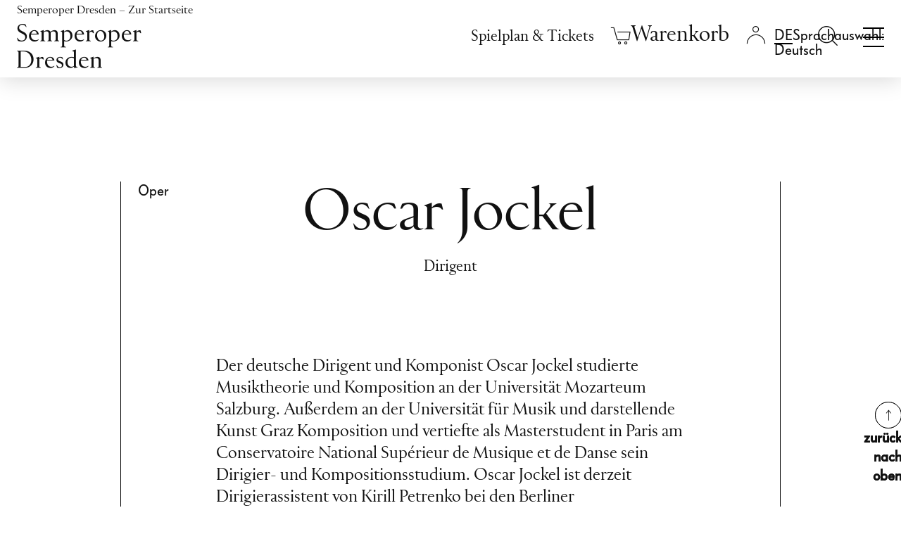

--- FILE ---
content_type: text/html; charset=utf-8
request_url: https://www.semperoper.de/ensemble/personen.html?tx_nisemperoper_mitarbeiter%5Bma_urlslug%5D=oscar-jockel&tx_nisemperoper_mitarbeiter%5Bsomauid%5D=7287&cHash=5cdfe1eddb22e773e526df792fa33dda
body_size: 11430
content:
<!DOCTYPE html>
<html lang="de-DE">
<head>
    <meta charset="utf-8">

<!-- 
	Production, Programming and Data Integration API by https://n-image.de | New Image Systems GmbH © 2010-2025

	This website is powered by TYPO3 - inspiring people to share!
	TYPO3 is a free open source Content Management Framework initially created by Kasper Skaarhoj and licensed under GNU/GPL.
	TYPO3 is copyright 1998-2026 of Kasper Skaarhoj. Extensions are copyright of their respective owners.
	Information and contribution at https://typo3.org/
-->


<title>Oscar Jockel - Personen - Semperoper Dresden</title>
<meta name="generator" content="TYPO3 CMS">
<meta name="robots" content="NOINDEX,NOFOLLOW">
<meta name="twitter:card" content="summary">


<link rel="stylesheet" href="https://www.semperoper.de/_assets/c37b76abfbc14f186343bffa353ae686/css/mefistofele.css?1765985168" media="all">
<link rel="stylesheet" href="https://www.semperoper.de/_assets/c37b76abfbc14f186343bffa353ae686/css/candide.css?1765986492" media="all">



<script src="https://www.semperoper.de/_assets/c37b76abfbc14f186343bffa353ae686/js/mefistofele.js?1765985168"></script>
<script src="https://www.semperoper.de/_assets/c37b76abfbc14f186343bffa353ae686/js/parsifal.js?1765986492"></script>


<script>
            document.NIS__translationDictionary = {"localisation.js.login.wartungsmodus":"Aufgrund von Wartungsarbeiten ist das Login zur Zeit nicht möglich. Bitte probieren Sie es später noch einmal."};
        </script><!-- lhead nis theme --><meta name="HandheldFriendly" content="True"><meta name="MobileOptimized" content="320"><meta name="viewport" content="width=device-width, initial-scale=1, minimum-scale=1, user-scalable=yes, minimal-ui,viewport-fit=cover"><link rel="shortcut icon" href="https://www.semperoper.de/static/favicon/favicon.ico"><link rel="shortcut icon" href="https://www.semperoper.de/static/favicon/favicon.png"><!-- IICO--><link rel="manifest" href="https://www.semperoper.de/static/Icons/manifest.json"><meta name="mobile-web-app-capable" content="no"><meta name="theme-color" content="#020307"><meta name="application-name" content="beatro"><link rel="apple-touch-icon" sizes="57x57" href="https://www.semperoper.de/static/Icons/apple-touch-icon-57x57.png"><link rel="apple-touch-icon" sizes="60x60" href="https://www.semperoper.de/static/Icons/apple-touch-icon-60x60.png"><link rel="apple-touch-icon" sizes="72x72" href="https://www.semperoper.de/static/Icons/apple-touch-icon-72x72.png"><link rel="apple-touch-icon" sizes="76x76" href="https://www.semperoper.de/static/Icons/apple-touch-icon-76x76.png"><link rel="apple-touch-icon" sizes="114x114" href="https://www.semperoper.de/static/Icons/apple-touch-icon-114x114.png"><link rel="apple-touch-icon" sizes="120x120" href="https://www.semperoper.de/static/Icons/apple-touch-icon-120x120.png"><link rel="apple-touch-icon" sizes="144x144" href="https://www.semperoper.de/static/Icons/apple-touch-icon-144x144.png"><link rel="apple-touch-icon" sizes="152x152" href="https://www.semperoper.de/static/Icons/apple-touch-icon-152x152.png"><link rel="apple-touch-icon" sizes="180x180" href="https://www.semperoper.de/static/Icons/apple-touch-icon-180x180.png"><meta name="apple-mobile-web-app-capable" content="no"><meta name="apple-mobile-web-app-status-bar-style" content="black-translucent"><meta name="apple-mobile-web-app-title" content="beatro"><meta name="msapplication-TileColor" content="#020307"><meta name="msapplication-TileImage" content="https://www.semperoper.de/static/Icons/mstile-144x144.png"><meta name="msapplication-config" content="https://www.semperoper.de/static/Icons/browserconfig.xml">

<link rel="canonical" href="https://www.semperoper.de/ensemble/personen.html">

<link rel="alternate" hreflang="de-DE" href="https://www.semperoper.de/ensemble/personen.html">
<link rel="alternate" hreflang="en-US" href="https://www.semperoper.de/en/ensemble/personen.html">
<link rel="alternate" hreflang="x-default" href="https://www.semperoper.de/ensemble/personen.html">
</head>
<body class="page-layout-4 so- ni-p-3666" >
<div id="main">
	<header id="navigation" class="clearfix"><nav id="skip-navigation" class="skip-nav-links container" aria-label="Sprunglinks"><ul class="skip-marks"><li><a class="skip-link" href="/ensemble/personen.html#main-content" data-skipto-id="main-content">
            Inhalt anspringen
        </a></li><li><a class="skip-link" href="/ensemble/personen.html#mainfooter" data-skipto-id="mainfooter">
            Fußbereich anspringen
        </a></li></ul></nav><div id="navigation-main-wrap"><script>
        document.NIS__CTSCartViewURL = 'https://ticket.semperoper.de/webshop/webticket/shoppingcart?language=de';
        document.NIS__CTSShopDomain = 'https://ticket.semperoper.de/webshop/webticket/';
    </script><div class="viewport header clearfix container"><div class="row"><div class="col-24 px-4" id="so-home-logo"><div class="row align-items-center"><div class="col d-lg-none"><a href="/spielplan.html" target="_self" title="Spielplan &amp;amp; Tickets" aria-label="Spielplan &amp;amp; Tickets" class="meta-nav-link calendar-link"><svg xmlns="http://www.w3.org/2000/svg" xml:space="preserve" viewBox="0 0 1048.1 1043.9"><text x="50%" y="63%" dominant-baseline="middle" style="font-size:600px" text-anchor="middle"></text><path stroke="#000" d="M882.78 103.013h147.051v922.413H15.183V103.013h147.05M341.223.523V212.56M681.968.522V212.56" style="fill:none;stroke-width:29.3464"/></svg></a></div><div class="col z-1"><a href="https://www.semperoper.de/" class="so-home-link"><span class="sr-only">Semperoper Dresden – Zur Startseite</span><ul class="row align-items-center mx-0 mb-0"><li class="col-auto px-0 d-none d-lg-inline-block so-icon-logo" id="header-home-text"></li><li class="col-auto px-0 text-center" id="header-home-icon"><svg aria-hidden="true" role="img" xmlns="http://www.w3.org/2000/svg" viewBox="0 0 66.35 36.04"><title>Zur Startseite</title><path d="M33.18,36c-10.7,0-25.25-2.8-25.25-2.8L0,33.21V15s8-.06,8.07-.08a16.81,16.81,0,0,1,6.6-2.61V7.69A31.19,31.19,0,0,1,26.58,4.34c.06,0,.08-1.94.08-1.94L33.18,0l6.51,2.39s0,1.94.08,1.95A31.14,31.14,0,0,1,51.68,7.69v4.63a16.81,16.81,0,0,1,6.6,2.61s8.07.08,8.07.08v18.2l-7.93,0S43.88,36,33.18,36Z" style="fill:#fff"/></svg></li></ul></a></div><div class="col-auto z-2 text-end align-self-lg-start"><a id="mobile-toggle" class="so-navbar-toggler collapsed" data-toggle="collapse" data-target="#so-navigation-main" data-bs-toggle="collapse" data-bs-target="#so-navigation-main" href="#so-navigation-main" aria-controls="so-navigation-main" aria-expanded="false" aria-label="Navigation umschalten"><span><span class="top"></span><span class="center"></span><span class="bottom"></span></span></a></div></div></div><div class="col-24 d-lg-block collapse" id="so-navigation-main"><div class="container px-0 px-md-3"><div class="row"><div class="col-auto d-lg-flex align-items-lg-center z-1" id="main_second_navigation"><nav class="row g-0 w-100 align-items-baseline" aria-label="Metanavigation"><div class="col-auto pe-xl-3 d-none d-lg-block" id="calendar_navigation"><a href="/spielplan.html" target="_self" class="meta-nav-link">Spielplan &amp; Tickets</a></div><div class="col" id="basket_navigation"><a href="https://tickets.semperoper.de/de/cart/view" class="warenkorb"
       title="Ihr Warenkorb ist leer" aria-label="Ihr Warenkorb ist leer" data-isempty="Ihr Warenkorb ist leer" data-isnotempty="Artikel im Warenkorb"><i class="so-basket-count hidden" aria-hidden="true">0</i><i class="so-icon-basket" aria-hidden="true"></i><i class="so-icon-basket_active hidden" aria-hidden="true"></i><span class="warenkorb_title sr-only">Warenkorb</span></a><div class="empty_warenkorb hidden"><div class="miniCartArrow"></div><div class="so_ticketcontainer ui-widget ui-helper-reset cartActive miniCartBlockSP" style="display: block;"><p>Ihr Warenkorb ist leer</p></div></div></div><div class="col" id="login_navigation"><div class="login"><a class="login_text" href="#" title="Login" aria-label="Login"><i class="so-icon-login" aria-hidden="true"></i><i class="so-icon-login_active hidden" aria-hidden="true"></i></a><div id="c29764" class="frame frame-default frame-type-semperoper_login frame-layout-0"><script>document.NIS__LOGIN_HTML="\n    \n    \n            \u003Cdiv class=\u0022login_menu\u0022\u003E\n                \u003Cdiv class=\u0022navLogin_sub\u0022\u003E\n                    \u003Cdiv class=\u0022frame-ni-form-content ni-login-popup-form\u0022\u003E\u003Cform class=\u0022loginForm\u0022 name=\u0022loginForm\u0022 method=\u0022post\u0022 action=\u0022https:\/\/www.semperoper.de\/?eID=ajaxLogin&amp;domain=c2VtcGVyb3Blci5kZQ==&amp;path=Lw==&amp;token=Y3VzdG9tZXJTdGF0dXM=&amp;exptime=MTc2ODcyMzUzNg==\u0022\u003E\u003Cdiv class=\u0022pocko\u0022\u003E\u003Cdiv class=\u0022form-group logout-title hidden\u0022\u003E\n        Kundenanmeldung\n    \u003C\/div\u003E\u003Cdiv class=\u0022form-group navBenutzer navBenutzerUsername\u0022\u003E\u003Clabel class=\u0022control-label\u0022 for=\u0022username\u0022\u003EE-Mail-Adresse\u003C\/label\u003E\u003Cdiv class=\u0022input \u0022\u003E\u003Cinput id=\u0022username\u0022 name=\u0022username\u0022 type=\u0022text\u0022 class=\u0022form-control\u0022 autocomplete=\u0022off\u0022 required\/\u003E\u003C\/div\u003E\u003C\/div\u003E\u003Cdiv class=\u0022form-group so-login-infotext so-patron-infotext hidden\u0022\u003E\n        Diese E-Mail-Adresse existiert bereits in unserem Ticketsystem. Wenn Sie mit dieser E-Mail-Adresse fortfahren, ist zus\u00e4tzlich die Angabe Ihrer Kundennummer n\u00f6tig.\n    \u003C\/div\u003E\u003Cdiv class=\u0022form-group navBenutzer navBenutzerPatronId hidden\u0022\u003E\u003Clabel class=\u0022control-label\u0022 for=\u0022patronId\u0022\u003EKundennummer\u003C\/label\u003E\u003Cdiv class=\u0022input \u0022\u003E\u003Cinput id=\u0022patronId\u0022 name=\u0022patronId\u0022 type=\u0022num\u0022 class=\u0022form-control\u0022 autocomplete=\u0022off\u0022 \/\u003E\u003C\/div\u003E\u003C\/div\u003E\u003Cdiv class=\u0022form-group navBenutzer navBenutzerPassword\u0022\u003E\u003Clabel class=\u0022control-label\u0022 for=\u0022password\u0022\u003EPasswort\u003C\/label\u003E\u003Cdiv class=\u0022input \u0022\u003E\u003Cinput id=\u0022password\u0022 name=\u0022password\u0022 type=\u0022password\u0022 class=\u0022form-control\u0022 autocomplete=\u0022off\u0022 required\/\u003E\u003C\/div\u003E\u003C\/div\u003E\u003Cdiv class=\u0022form-group\u0022\u003E\u003Cdiv class=\u0022so-login-infotext login-error-message hidden\u0022\u003E\u003C\/div\u003E\u003C\/div\u003E\u003Cdiv class=\u0022form-group loginlink loginlinkRecover\u0022\u003E\u003Ca href=\u0022https:\/\/ticket.semperoper.de\/webshop\/webticket\/shop?page=customerlogin.secure&amp;language=de&amp;pwchange=1\u0022 class=\u0022active_link so_recover so-icon-button-arrow-right\u0022\u003E\n                    Passwort vergessen?\n                \u003C\/a\u003E\u003C\/div\u003E\u003Cdiv class=\u0022form-group loginlink loginlinkLogin\u0022\u003E\u003Ca href=\u0022#\u0022 class=\u0022so_tologin active_link so-icon-button-arrow-right\u0022\u003E\n                Zum Login\n            \u003C\/a\u003E\u003C\/div\u003E\u003Cdiv class=\u0022form-group bottom_bar row\u0022\u003E\u003Cdiv class=\u0022col-auto navButton navOK\u0022\u003E\u003Cbutton class=\u0022so_ok btn\u0022 type=\u0022submit\u0022 name=\u0022action\u0022 value=\u0022next\u0022\u003E\n                        Weiter\n                    \u003C\/button\u003E\u003C\/div\u003E\u003Cdiv class=\u0022col-auto\u0022\u003E\u003Ca href=\u0022https:\/\/ticket.semperoper.de\/webshop\/webticket\/shop?page=customerlogin.secure&amp;language=de&amp;pwchange=1\u0022 class=\u0022so_recover btn btn-secondary\u0022\u003E\n                        Passwort zur\u00fccksetzen\n                    \u003C\/a\u003E\u003C\/div\u003E\u003C\/div\u003E\u003Cdiv class=\u0022loginlink loginlinkRegister\u0022\u003E\u003Cspan class=\u0022p2\u0022\u003E\n                     Noch kein Kundenkonto?\n                 \u003C\/span\u003E&nbsp;\n                 \u003Ca href=\u0022https:\/\/ticket.semperoper.de\/webshop\/webticket\/shop?page=customerneweditdetails.secure&amp;language=de\u0022 class=\u0022so_register active_link so-icon-button-arrow-right\u0022\u003E\n                     Neu anlegen\n                 \u003C\/a\u003E\u003C\/div\u003E\u003C\/div\u003E\u003C\/form\u003E\u003C\/div\u003E\u003Cform class=\u0022logoutForm\u0022 name=\u0022logoutForm\u0022 method=\u0022post\u0022 action=\u0022https:\/\/www.semperoper.de\/?eID=ajaxLogout&amp;domain=c2VtcGVyb3Blci5kZQ==&amp;path=Lw==&amp;token=Y3VzdG9tZXJTdGF0dXM=&amp;exptime=MTc2ODcyMzUzNg==\u0022\u003E\u003Cdiv class=\u0022logout hidden\u0022\u003E\u003Cdiv class=\u0022title hidden\u0022\u003E\u003Cspan class=\u0022username\u0022 data-welcome=\u0022Willkommen\u0022\u003E\u003C\/span\u003E\u003C\/div\u003E\u003Cdiv class=\u0022so-form-redirect-link\u0022\u003E\u003Ca href=\u0022https:\/\/ticket.semperoper.de\/webshop\/webticket\/shop?page=myaccount\/accountoverview.secure&amp;language=de\u0022 class=\u0022so_recover active_link so-icon-button-arrow-right\u0022\u003EMeine Semperoper\u003C\/a\u003E\u003C\/div\u003E\u003Cdiv class=\u0022so-form-redirect-link\u0022\u003E\u003Ca href=\u0022https:\/\/ticket.semperoper.de\/webshop\/webticket\/shop?page=customereditdetails.secure\u0022 class=\u0022so_recover active_link so-icon-button-arrow-right\u0022\u003EMeine Daten\u003C\/a\u003E\u003C\/div\u003E\u003Cdiv class=\u0022form-group bottom_bar\u0022\u003E\u003Cspan class=\u0022navButton\u0022\u003E\u003Cbutton class=\u0022so_logout btn so_btn_proceed\u0022 type=\u0022submit\u0022 name=\u0022action\u0022 value=\u0022logout\u0022\u003EAbmelden\u003C\/button\u003E\u003C\/span\u003E\u003C\/div\u003E\u003C\/div\u003E\u003C\/form\u003E\n                \u003C\/div\u003E\n            \u003C\/div\u003E\n        \n\n\n"</script><a href="" class="login_check hidden"></a></div></div></div><div class="col" id="language_navigation"><ul id="nis_language_menu" class="language-menu"><li class="CUR active"><a href="/ensemble/personen.html" target="_self" hreflang="de-DE" class="linked-language language-de" data-lang="de" aria-haspopup="true" aria-expanded="false"><span class="sr-only">Sprachauswahl: Deutsch</span></a></li><li class="NO SPC"><a href="/en/ensemble/personen.html" target="_self" hreflang="en-GB" class="linked-language language-en" title="Switch to English" data-lang="en"><span class="sr-only">Switch to English</span></a></li></ul></div><div class="col search_navigation" id="search_navigation"><div id="c85089" class="frame frame-default frame-type-nisolrhelper_search frame-layout-0"><div class="tx_solr"><div class="tx-solr-search-form"><form method="get" id="tx-solr-search-form-pi-results" action="https://www.semperoper.de/suche.html" data-suggest="https://www.semperoper.de/index.html?type=7384" data-suggest-header="Top Treffer" accept-charset="utf-8"><div class="input-group-nis"><label class="sr-only" for="tx-solr-search-q">Suche Eingabefeld</label><input type="text" id="tx-solr-search-q" class="tx-solr-q js-solr-q tx-solr-suggest tx-solr-suggest-focus form-control" name="tx_solr[q]" placeholder="Suchbegriff eingeben" value=""><span class="input-group-btn"><button class="btn btn-search tx-solr-submit" type="submit" aria-label="Suchen"><i class="so-icon-search" aria-hidden="true"></i></button><button class="btn btn-default tx-solr-close" type="submit" aria-label="Suche schließen"><i class="so-icon-button-x" aria-hidden="true"></i></button></span></div></form></div><a href="#" class="tx-solr-search-form-switch active" title="Suche öffnen" aria-label="Suche öffnen"><i class="so-icon-search" aria-hidden="true"></i></a></div></div></div><div class="col px-lg-4 d-none d-lg-block"></div></nav></div><nav class="navbar" id="main_navigation" aria-label="Hauptnavigation"><div class="navbar-collapse" id="navbarNav-3666"><ul class="navbar-nav header-menue nav-justified flex-lg-row flex-lg-wrap flex-xl-nowrap"><li class="nav-item dropdown first"><a href="/spielplan.html" target="_self" class="nav-link d-lg-none" id="nav-link-3342" data-bs-toggle="dropdown" data-toggle="dropdown" data-target="#sub-menu-3342" aria-haspopup="true" aria-expanded="false">Spielplan & Tickets</a><span class="nav-link d-none d-lg-block" id="nav-title-3342">Spielplan & Tickets</span><div id="sub-menu-3342" class="dropdown-menu sub-menu sub-menu-3342 d-lg-block" aria-labelledby="nav-link-3342 nav-title-3342"><ul class="submenu-list"><li class="sub-item"><a href="/spielplan.html" target="_self" data-for="sub-menu-7039" class="sub-link">Spielplan</a></li><li class="sub-item"><a href="/spielzeit-2025-26.html" target="_self" data-for="sub-menu-7538" class="sub-link">Spielzeit 2025/26</a></li><li class="sub-item"><a href="/spielplan-tickets/oper-mehr.html" target="_self" data-for="sub-menu-7237" class="sub-link">Oper & mehr</a></li><li class="sub-item"><a href="/spielplan.html?genre=3" target="_self" data-for="sub-menu-7238" class="sub-link">Ballett</a></li><li class="sub-item"><a href="/spielplan.html?genre=2" target="_self" data-for="sub-menu-7239" class="sub-link">Konzerte der Sächsischen Staatskapelle Dresden</a></li><li class="sub-item"><a href="/spielplan-tickets/junges-publikum.html" target="_self" data-for="sub-menu-7242" class="sub-link">Junges Publikum</a></li><li class="sub-item"><a href="/spielplan-tickets/semper-matineen-und-soireen.html" target="_self" data-for="sub-menu-7240" class="sub-link">Semper Matinéen & Soiréen</a></li><li class="sub-item"><a href="/spielplan.html?genre=5" target="_self" data-for="sub-menu-7241" class="sub-link">Extras</a></li><li class="sub-item"><a href="/spielplan-tickets/wissenswertes-zum-kartenkauf.html" target="_self" data-for="sub-menu-3427" class="sub-link">Infos Ticketing</a></li></ul></div></li><li class="nav-item dropdown middle"><a href="/spielplan-tickets/ermaessigungen.html" target="_self" class="nav-link d-lg-none" id="nav-link-7243" data-bs-toggle="dropdown" data-toggle="dropdown" data-target="#sub-menu-7243" aria-haspopup="true" aria-expanded="false">Angebote & Vorteile</a><span class="nav-link d-none d-lg-block" id="nav-title-7243">Angebote & Vorteile</span><div id="sub-menu-7243" class="dropdown-menu sub-menu sub-menu-7243 d-lg-block" aria-labelledby="nav-link-7243 nav-title-7243"><ul class="submenu-list"><li class="sub-item"><a href="/angebote-vorteile/dresdentage.html" target="_self" data-for="sub-menu-7244" class="sub-link">Dresdentage</a></li><li class="sub-item"><a href="/angebote-vorteile/familienvorstellungen.html" target="_self" data-for="sub-menu-7246" class="sub-link">Familienvorstellungen</a></li><li class="sub-item"><a href="/angebote-vorteile/mittagsvorstellungen.html" target="_self" data-for="sub-menu-7245" class="sub-link">Mittagsvorstellungen</a></li><li class="sub-item"><a href="/spielplan-tickets/ermaessigungen.html" target="_self" data-for="sub-menu-7047" class="sub-link">Ermäßigungen</a></li><li class="sub-item"><a href="/angebote-vorteile/abonnements.html" target="_self" data-for="sub-menu-3431" class="sub-link">Abonnements</a></li><li class="sub-item"><a href="/angebote-vorteile/pakete.html" target="_self" data-for="sub-menu-5942" class="sub-link">Pakete</a></li><li class="sub-item has-dropdown"><a href="/gruppenservice.html" target="_self" data-for="sub-menu-4023" class="sub-link">Gruppenservice</a></li><li class="sub-item"><a href="/gutscheine.html" target="https://www.semperoper.de/aktuelles/take4" data-for="sub-menu-6366" class="sub-link">Gutscheine</a></li></ul></div></li><li class="nav-item dropdown middle"><a href="/ihr-besuch/oeffnungszeiten-und-kontakte.html" target="_self" class="nav-link d-lg-none" id="nav-link-3426" data-bs-toggle="dropdown" data-toggle="dropdown" data-target="#sub-menu-3426" aria-haspopup="true" aria-expanded="false">Ihr Besuch</a><span class="nav-link d-none d-lg-block" id="nav-title-3426">Ihr Besuch</span><div id="sub-menu-3426" class="dropdown-menu sub-menu sub-menu-3426 d-lg-block" aria-labelledby="nav-link-3426 nav-title-3426"><ul class="submenu-list"><li class="sub-item"><a href="/ihr-besuch/oeffnungszeiten-anfahrt.html" target="_self" data-for="sub-menu-3428" class="sub-link">Öffnungszeiten & Anfahrt</a></li><li class="sub-item"><a href="/ihr-besuch/davor-und-danach.html" target="_self" data-for="sub-menu-5960" class="sub-link">Davor und danach</a></li><li class="sub-item"><a href="/ihr-besuch/altersempfehlungen.html" target="_self" data-for="sub-menu-7636" class="sub-link">Altersempfehlungen</a></li><li class="sub-item"><a href="/ihr-besuch/oper-barrierefrei.html" target="_self" data-for="sub-menu-3483" class="sub-link">Oper barrierefrei</a></li><li class="sub-item"><a href="/ihr-besuch/gastronomie.html" target="_self" data-for="sub-menu-3480" class="sub-link">Gastronomie</a></li><li class="sub-item"><a href="/ihr-besuch/more/fuehrungen.html" target="_self" data-for="sub-menu-5964" class="sub-link">Führungen</a></li><li class="sub-item"><a href="/opernshop.html" target="_self" data-for="sub-menu-5972" class="sub-link">Opernshop</a></li><li class="sub-item has-dropdown"><a href="/ihr-besuch/publikationen.html" target="_self" data-for="sub-menu-3485" class="sub-link">Publikationen</a></li><li class="sub-item"><a href="/ihr-besuch/faq.html" target="_self" data-for="sub-menu-3484" class="sub-link">FAQ</a></li><li class="sub-item"><a href="/ihr-besuch/zum-ersten-mal-hier.html" target="_self" data-for="sub-menu-7247" class="sub-link">Zum ersten Mal hier?</a></li></ul></div></li><li class="nav-item dropdown middle act"><a href="/die-semperoper/semperoper-dresden.html" target="_self" class="nav-link d-lg-none active" aria-current="true" id="nav-link-5943" data-bs-toggle="dropdown" data-toggle="dropdown" data-target="#sub-menu-5943" aria-haspopup="true" aria-expanded="false">Die Semperoper</a><span class="nav-link d-none d-lg-block" id="nav-title-5943">Die Semperoper</span><div id="sub-menu-5943" class="dropdown-menu sub-menu sub-menu-5943 d-lg-block" aria-labelledby="nav-link-5943 nav-title-5943"><ul class="submenu-list"><li class="sub-item"><a href="/die-semperoper/semperoper-dresden.html" target="_self" data-for="sub-menu-3695" class="sub-link">Semperoper Dresden</a></li><li class="sub-item"><a href="/die-semperoper/semperoper-ballett.html" target="_self" data-for="sub-menu-3722" class="sub-link">Semperoper Ballett</a></li><li class="sub-item"><a href="https://www.staatskapelle-dresden.de/" target="_blank" data-for="sub-menu-3723" class="sub-link" rel="noreferrer">Sächsische Staatskapelle Dresden</a></li><li class="sub-item"><a href="/die-semperoper/staatsopernchor-dresden.html" target="_self" data-for="sub-menu-7248" class="sub-link">Staatsopernchor Dresden</a></li><li class="sub-item has-dropdown act"><a href="/die-semperoper/ensemble-team.html" target="_self" data-for="sub-menu-3440" class="sub-link active" aria-current="page">Ensemble & Team</a></li><li class="sub-item"><a href="/die-semperoper/semper-zwei.html" target="_self" data-for="sub-menu-3699" class="sub-link">Semper Zwei</a></li><li class="sub-item"><a href="/die-semperoper/semperopernball.html" target="_self" data-for="sub-menu-7249" class="sub-link">SemperOpernball</a></li></ul></div></li><li class="nav-item dropdown middle"><a href="/aktiv/was-wir-tun.html" target="_self" class="nav-link d-lg-none" id="nav-link-3441" data-bs-toggle="dropdown" data-toggle="dropdown" data-target="#sub-menu-3441" aria-haspopup="true" aria-expanded="false">Semperoper Aktiv!</a><span class="nav-link d-none d-lg-block" id="nav-title-3441">Semperoper Aktiv!</span><div id="sub-menu-3441" class="dropdown-menu sub-menu sub-menu-3441 d-lg-block" aria-labelledby="nav-link-3441 nav-title-3441"><ul class="submenu-list"><li class="sub-item"><a href="/aktiv/was-wir-tun.html" target="_self" data-for="sub-menu-7250" class="sub-link">Was wir tun</a></li><li class="sub-item"><a href="/aktiv/kindergaerten-schulen.html" target="_self" data-for="sub-menu-7254" class="sub-link">Kindergärten & Schulen</a></li><li class="sub-item"><a href="/aktiv/lehrerinnen-studierende.html" target="_self" data-for="sub-menu-7253" class="sub-link">Lehrer*innen & Studierende</a></li><li class="sub-item"><a href="/aktiv/mobile-produktionen-stueckempfehlungen.html" target="_self" data-for="sub-menu-7252" class="sub-link">Mobile Produktionen</a></li><li class="sub-item"><a href="/aktiv/freizeitangebote.html" target="_self" data-for="sub-menu-7251" class="sub-link">Freizeitangebote</a></li><li class="sub-item"><a href="/spenden/semperoper-education-mobil.html" target="_self" data-for="sub-menu-7255" class="sub-link">Aktiv! unterstützen</a></li></ul></div></li><li class="nav-item dropdown last"><a href="/foerderer/proszenio.html" target="_self" class="nav-link d-lg-none" id="nav-link-3442" data-bs-toggle="dropdown" data-toggle="dropdown" data-target="#sub-menu-3442" aria-haspopup="true" aria-expanded="false">Fördern</a><span class="nav-link d-none d-lg-block" id="nav-title-3442">Fördern</span><div id="sub-menu-3442" class="dropdown-menu sub-menu sub-menu-3442 d-lg-block" aria-labelledby="nav-link-3442 nav-title-3442"><ul class="submenu-list"><li class="sub-item"><a href="/foerderer/proszenio.html" target="_self" data-for="sub-menu-6347" class="sub-link">Proszenio</a></li><li class="sub-item"><a href="/spenden.html" target="_self" data-for="sub-menu-6340" class="sub-link">Spenden</a></li><li class="sub-item"><a href="/foerderer/partner-und-sponsoren.html" target="_self" data-for="sub-menu-6343" class="sub-link">Partner & Sponsoren</a></li><li class="sub-item"><a href="/foerderer/stiftung-semperoper.html" target="_self" data-for="sub-menu-6346" class="sub-link">Stiftung Semperoper</a></li><li class="sub-item"><a href="/foerderer/saechsische-semperoper-stiftung.html" target="_self" data-for="sub-menu-6574" class="sub-link">Sächsische Semperoper Stiftung</a></li></ul></div></li></ul></div></nav><div class="col-24 pt-4 pb-5 py-lg-3"><div class="row"><div class="col-24 col-lg-16"><ul class="quick-menu nav nav-fill flex-column flex-lg-row" aria-label="Quicklinks"><li class="nav-item first"><a href="/newsletter-anmeldung.html" target="_self" class="nav-link quick-link">Newsletter</a></li><li class="nav-item middle"><a href="/presse.html" target="_self" class="nav-link quick-link">Presse</a></li><li class="nav-item middle"><a href="/ihr-besuch/kontakt.html" target="_self" class="nav-link quick-link">Kontakt</a></li><li class="nav-item middle"><a href="/unser-haus/karriere.html" target="_self" class="nav-link quick-link">Karriere</a></li><li class="nav-item last"><a href="/vereinfachte-sprache.html" target="_self" class="nav-link quick-link">Leichte Sprache</a></li></ul></div><div class="col-auto header-social-media"><ul class="haus-oper row ms-0 mx-xl-0"><li class="col px-2 px-lg-1 px-xl-2"><a href="http://www.facebook.de/semperoper" target="_blank" title="Facebook - Semperoper Dresden" rel="noopener noreferrer"><span class="so-icon-facebook"></span></a></li><li class="col px-2 px-lg-1 px-xl-2"><a href="https://www.instagram.com/semperoper/" target="_blank" title="Instagram - Semperoper Dresden" rel="noopener noreferrer"><span class="so-icon-instagram"></span></a></li><li class="col px-2 px-lg-1 px-xl-2"><a href="https://www.youtube.com/user/semperoperdd" target="_blank" title="Youtube - Semperoper Dresden" rel="noopener noreferrer"><span class="so-icon-youtube"></span></a></li><li class="col px-2 px-lg-1 px-xl-2"><a href="https://www.linkedin.com/company/semperoperdresden" target="_blank" title="LinkedIn - Semperoper Dresden" rel="noopener noreferrer"><span class="so-icon-linkedin"></span></a></li></ul></div></div></div></div></div></div></div></div><!-- Overwrite --></div></header>
	<main id="main-content" class="content clearfix">
		
		<!-- INTERIM - start --><!--TYPO3SEARCH_begin--><div class="container-fluid"><div class="row"><div class="stage"><div id="c29851" class="frame frame-default frame-type-semperoper_person frame-layout-0"><div class="tx-semperoper"><div class="frame"></div><div class="frame frame-offset-3-2 mb-12"><div class="container"><div class="row"><div class="ni-person pb-6 border-end border-start px-4"><!-- person header --><div class="d-flex flex-column flex-lg-row mb-5"><div class="flex-shrink-1 w-100 w-lg-10 mw-lg-7"><h5 class="p3 ni-genre"><span class="so_Haus_Oper"><span class="ni-event-category">Oper</span></span></h5></div><div class="flex-grow-1 px-0 w-100"><div class=""><div class="ni-header order-1"><span class="h1 ni-bannertitle so_mediumtitle">Oscar Jockel</span></div><div class="order-2 ni-subtitle">
        Dirigent
      </div></div></div><div class="flex-shrink-1 w-100 w-lg-10 mw-lg-7 mt-4 mt-lg-0 align-content-end"></div></div><!-- person image --><div class="ni-person-image-container mb-6 d-flex justify-content-center"></div><!-- person biographie --><div class="ni-person-biographie"><div class="text-start"><p>Der deutsche Dirigent und Komponist Oscar Jockel studierte Musiktheorie und Komposition an der Universität Mozarteum Salzburg. Außerdem an der Universität für Musik und darstellende Kunst Graz Komposition und vertiefte als Masterstudent in Paris am Conservatoire National Supérieur de Musique et de Danse sein Dirigier- und Kompositionsstudium. Oscar Jockel ist derzeit Dirigierassistent von Kirill Petrenko bei den Berliner Philharmonikern und für zwei Jahre Dirigierstipendiat der Karajan-Akademie. In der Saison 2020/21 wurde er zum ersten Composer in Residence des Brucknerhauses Linz ernannt. Bisherige Kompositionsaufträge reichen von Werken für Soloinstrumente über Klanginstallationen bis hin zu Orchesterwerken, letztere beispielsweise für das Bruckner Orchester Linz oder die Camerata Salzburg. Er erhielt zahlreiche Stipendien und Auszeichnungen, unter anderem vom Deutschen Bundestag als kultureller Jugendbotschafter in den USA, von der Stadt Regensburg, von der Kai-Uwe von Hassel-Stiftung sowie vom Royal Northern College of Music in Manchester. Im Frühjahr 2023 erhielt er den Herbert-von-Karajan-Preis bei den Osterfestspielen in Salzburg, wo er mit seinem Arrangement und Orchester-Auftritt mit DJ Westbam zu erleben war. An der Semperoper Dresden wird er die Musikalische Leitung der Neuproduktion <em>Benvenuto Cellini</em> übernehmen. (Stand: 2024)</p></div></div></div></div></div></div><!-- persontermine --></div></div></div></div><div class="skip-marks container text-end"><a class="skip-link-top so-icon-button-arrow-up" href="/ensemble/personen.html#main" data-skipto-id="main"><span class="sr-only">
                zurück nach oben
            </span></a></div></div><!--TYPO3SEARCH_end--><!-- INTERIM - ende -->
		<div class="skip-marks container text-end"><a class="skip-link-top so-icon-button-arrow-up" href="/ensemble/personen.html#main" data-skipto-id="main"><span class="sr-only">
                zurück nach oben
            </span></a></div>
	</main><!-- / content -->

	<footer id="mainfooter"><div id="footer" class="viewport container"><div class="row"><div class="col-md-12 col-lg-7 col-xl-6 offset-lg-1 offset-xl-3"><nav id="footer-navigation" class="ni-footer-navigation" aria-label="Footer Navigation"><ul><li class="fli"><a href="/ihr-besuch/faq.html" target="_self">FAQ</a></li><li class="fli"><a href="/ihr-besuch/kontakt.html" target="_self">Kontakt</a></li><li class="fli"><a href="/presse.html" target="_self">Presse</a></li><li class="fli"><a href="https://karriere.saechsische-staatstheater.de/jobportal/#!/portal" target="_blank" rel="noreferrer">Stellenangebote</a></li><li class="fli"><a href="/spielplan.html" target="_self">Tickets</a></li><li class="fli"><a href="/newsletter-anmeldung.html" target="_self">Newsletter</a></li><li class="fli"><a href="/agb.html" target="_self">AGB</a></li><li class="fli"><a href="/datenschutz.html" target="_self">Datenschutz</a></li><li class="fli"><a href="https://www.weltoffenesdresden.com/de/dresdner-erklarung-der-vielen/" target="_blank" rel="noreferrer">Dresdner Erklärung der Vielen</a></li><li class="fli"><a href="/erklaerung-zur-barrierefreiheit.html" target="_self">Erklärung zur Barrierefreiheit</a></li><li class="fli"><a href="/impressum.html" target="_self">Impressum</a></li><li class="fli"><a href="https://www.semperoper.de/fileadmin/semperoper/dokumente/mediadaten/SO_Mediadaten_2025-26.pdf" target="_blank">Mediadaten</a></li><li class="fli"><a href="/respekt.html" target="_self">Respekt</a></li><li class="fli"><a href="/transparenzhinweis.html" target="_self">Transparenzhinweis</a></li><li class="fli"><a href="/vergabeinformationen.html" target="_self">Vergabeinformationen</a></li></ul></nav><div class="footerNewsletter"></div><p class="copyright">&copy; 2026 Semperoper Dresden</p></div><div class="col-md-12 col-lg-8 col-xl-6 footer-middle"><div class="footer-kontakt"><div id="c25430" class="frame frame-default frame-type-html frame-layout-0"><p class="mb-4 mb-lg-4-2">Semperoper Dresden</p><p>Schinkelwache<br />
Theaterplatz 2<br />
01067 Dresden<br /><a href="tel:+493514911705" title="Telefonnummer">+49 351 4911 705</a><br /><a href="mailto:bestellung@semperoper.de" title="E-Mail">bestellung@semperoper.de</a></p></div></div><div class="footer-socialmedia"><!-- footer_social_media_html --><p class="first-head social-title">Semperoper Dresden</p><ul class="haus-oper row justify-content-md-center"><li class="col-auto"><a href="http://www.facebook.de/semperoper" target="_blank" title="Facebook - Semperoper Dresden" rel="noopener noreferrer"><span class="so-icon-facebook"></span></a></li><li class="col-auto"><a href="https://www.instagram.com/semperoper/" target="_blank" title="Instagram - Semperoper Dresden" rel="noopener noreferrer"><span class="so-icon-instagram"></span></a></li><li class="col-auto"><a href="https://www.youtube.com/user/semperoperdd" target="_blank" title="Youtube - Semperoper Dresden" rel="noopener noreferrer"><span class="so-icon-youtube"></span></a></li><li class="col-auto"><a href="https://www.linkedin.com/company/semperoperdresden" target="_blank" title="LinkedIn - Semperoper Dresden" rel="noopener noreferrer"><span class="so-icon-linkedin"></span></a></li></ul><p class="social-title">Semperoper Ballett</p><ul class="haus-ballett row justify-content-md-center"><li class="col-auto"><a href="http://www.facebook.com/semperoper.ballett" target="_blank" title="Facebook - Semperoper Ballett" rel="noopener noreferrer"><span class="so-icon-facebook"></span></a></li><li class="col-auto"><a href="https://www.instagram.com/semperoperballett/" target="_blank" title="Instagram - Semperoper Ballett" rel="noopener noreferrer"><span class="so-icon-instagram"></span></a></li><li class="col-auto"><a href="https://www.youtube.com/user/SemperOperBallett" target="_blank" title="Youtube - Semperoper Ballett" rel="noopener noreferrer"><span class="so-icon-youtube"></span></a></li></ul><p class="social-title">Sächsische Staatstheater</p><p class="staatstheater mb-0 text-center"><a href="https://www.linkedin.com/company/saechsische-staatstheater/" target="_blank" title="LinkedIn - Sächsische Staatstheater" rel="noopener noreferrer"><span class="so-icon-linkedin"></span></a></p><p class="social-title">Semperoper Podcast »Pausengespräch«</p><ul class="podcast-pausen row justify-content-md-center"><li class="col-auto"><a href="https://semperoper-pausengespraech.podigee.io/" target="_blank" title="Podigee - Semperoper Podcast »Pausengespräch«" rel="noopener noreferrer"><span class="so-icon-podigee"></span></a></li><li class="col-auto"><a href="https://open.spotify.com/show/1Y005nZU6rtoICpHpgTrKU" target="_blank" title="Spotify - Semperoper Podcast »Pausengespräch«" rel="noopener noreferrer"><span class="so-icon-spotify"></span></a></li><li class="col-auto"><a href="https://semperoper-pausengespraech.podigee.io/feed/mp3" target="_blank" title="RSS - Semperoper Podcast »Pausengespräch«" rel="noopener noreferrer"><span class="so-icon-rss"></span></a></li></ul></div></div><div class="col-lg-6 col-xl-5 offset-lg-1 footer-last"><div class="footerPartner"><div id="c76580" class="frame frame-default frame-type-image frame-layout-0"><!-- textpic other --><div class="ce-image ce-left ce-above"><div class="ce-gallery" data-ce-columns="2" data-ce-images="2"><div class="ce-row"><div class="ce-column"><figure class="image"><a href="https://www.staatskapelle-dresden.de/" target="_blank" rel="noreferrer" title="Staatskapelle Dresden"><img class="image-embed-item" alt="Logo Staatskapelle Dresden" title="Staatskapelle Dresden" src="https://www.semperoper.de/fileadmin/semperoper/bilder/partner_foerderer/Logo_Staatskapelle_Wei%C3%9F.svg" width="403" height="151" loading="lazy" /></a></figure></div><div class="ce-column"><figure class="image"><a href="https://www.staatsschauspiel-dresden.de/" target="_blank" rel="noreferrer" title="Staatsschauspiel Dresden"><img class="image-embed-item" alt="Logo Staatsschauspiel Dresden" title="Staatsschauspiel Dresden" src="https://www.semperoper.de/fileadmin/semperoper/bilder/partner_foerderer/Logo_Staatsschauspiel_Wei%C3%9F.svg" width="392" height="64" loading="lazy" /></a></figure></div></div></div></div></div><div id="c76581" class="frame frame-default frame-type-image frame-layout-0"><div class="ni-header-10"><p class="">
				Semperoper Dresden ist Mitglied von
			</p></div><!-- textpic other --><div class="ce-image ce-left ce-above"><div class="ce-gallery" data-ce-columns="2" data-ce-images="2"><div class="ce-row"><div class="ce-column"><figure class="image"><a href="https://www.landesverband-sachsen.de/" target="_blank" rel="noreferrer" title="Deutscher Bühnenverein – Landesverband Sachsen"><img class="image-embed-item" alt="Logo Deutscher Bühnenverein Landesverband Sachsen" title="Deutscher Bühnenverein – Landesverband Sachsen" src="https://www.semperoper.de/fileadmin/semperoper/bilder/partner_foerderer/Logo_Deutscher_B%C3%BChnenverein_Wei%C3%9F.svg" width="306" height="80" loading="lazy" /></a></figure></div><div class="ce-column"><figure class="image"><a href="https://www.semperoper.de/opernkonferenz.html" target="_blank" title="DOK Deutschsprachige Opernkonferenz"><img class="image-embed-item" alt="Logo DOK Deutschsprachige Opernkonferenz" title="DOK Deutschsprachige Opernkonferenz" src="https://www.semperoper.de/fileadmin/semperoper/bilder/partner_foerderer/Logo_dok_Wei%C3%9F.svg" width="181" height="90" loading="lazy" /></a></figure></div></div></div></div></div></div></div></div></div></footer>
	
    <!-- Matomo start -->
    <script id="matomo">
        var _paq = _paq || [];
        _paq.push(['requireConsent']);
        _paq.push(['trackPageView']);
        _paq.push(['enableLinkTracking']);
        (function() {
            var u="//stats.semperoper.de/___/";
            _paq.push(['setTrackerUrl', u+'matomo.php']);
            _paq.push(['setCookieDomain', '*'+Ni_Ticket_Basket_Menu.basketCookieDomain]); // Only gives consent for particular (sub-)domain(s)
            _paq.push(['setSiteId', '1']);
            var d=document, g=d.createElement('script'), s=d.getElementsByTagName('script')[0];
            // g.type='text/javascript';
            g.async=true; g.defer=true; g.src=u+'matomo.js'; s.parentNode.insertBefore(g,s);
        })();
    </script>
    <noscript id="matomo-nos"><p><img src="https://stats.semperoper.de/___/matomo.php?idsite=1&amp;rec=1" style="border:0" alt=""></p></noscript>
    <!-- Matomo end -->

	
</div><!-- / main -->




<div id="cookieconsent" class="hidden"><div class="cc-markup"><div class="cc_banner-wrapper {{options.containerClasses || containerClasses}}" tabindex="-1"><div class="cc_banner cc_container cc_container--open"><div class="container"><div class="row"><div class="col col-md-22 col-xl-18 offset-md-1 offset-xl-3 border-start-md border-end-md"><div class="col-lg-20 offset-lg-2"><p class="h6">Verwendung von Cookies</p><p class="cc_message">Wir verwenden Cookies, um Ihnen die bestmögliche Nutzererfahrung zu bieten. Einige sind technisch notwendig, andere helfen uns, die Website zu verbessern und Ihnen personalisierte Inhalte anzuzeigen. Sie können alle akzeptieren oder Ihre individuellen Einstellungen vornehmen. Weitere Informationen finden Sie in unserer <a href="/datenschutz">Datenschutzerklärung</a>.</p><div class="btn_block"><button type="button" data-cc-if="options.link" class="btn cc_btn btn-outline cc_more_info cc_ds_settings" data-cc-event="click:showsettings">Einstellungen</button><button type="button" id="p_cc_btn_accept_all" class="btn cc_btn btn-outline cc_btn_accept_all" data-cc-event="click:saveall">Akzeptieren</button></div></div></div></div></div></div><div class="cc_settings cc_container"><div class="container"><div class="row"><div class="col col-md-22 col-xl-18 offset-md-1 offset-xl-3 border-start-md border-end-md"><div class="col-lg-20 offset-lg-2"><a href="#" data-cc-event="click:close" class="close so-icon-button-x" aria-label="Cookie-Banner schließen"></a><div class="cc_content"><a id="c77797"></a><div class="frame-container"><div id="c65504" class="frame frame-default frame-type-header frame-layout-0"><div class="ni-header-10"><p class="h6 ce-headline-center">Ihre Cookie-Einstellungen bearbeiten</p></div></div><div id="c84658" class="frame frame-default frame-type-html frame-layout-0"><div class="form_formframework"><form action="#"><div class="accordion bs-accordion" id="{{options.accordionId}}"><div class="accordion-item card-nis"><div class="accordion-header" id="cardHeaderCCB_1"><div class="input checkbox no-switch"><div class="form-check"><label class="form-check-label" for="dcccb_1"><input type="checkbox" id="dcccb_1" name="dcccb_1" value="1" class="so-icon-button-x" disabled="disabled"
                                       checked="checked"><span class="switch-label"><span class="label sr-only">Notwendige Cookies</span><span class="switch-state off">Aus</span><span class="switch-state on">An</span></span></label></div></div><button class="accordion-button collapsed" type="button"
                       data-toggle="collapse" data-target="#cardCollapseCCB_1"
                       data-bs-toggle="collapse" data-bs-target="#cardCollapseCCB_1" aria-expanded="false"
                       aria-controls="cardCollapseCCB_1">Notwendige Cookies</button></div><div class="accordion-collapse collapse" id="cardCollapseCCB_1" data-parent="#{{options.accordionId}}" data-bs-parent="#{{options.accordionId}}"
                     aria-labelledby="cardHeaderCCB_1"><div class="accordion-body"><p class="small">Notwendige Cookies sind unentbehrlich, um Grundfunktionen der Website zu
                            ermöglichen wie beispielsweise die Einkaufs-Funktion. Diese Cookies müssen immer
                            eingeschaltet sein, sonst ist der Besuch der Website nicht möglich.</p></div></div></div><div class="accordion-item card-nis"><div class="accordion-header" id="cardHeaderCCB_2"><div class="input checkbox no-switch"><div class="form-check"><label class="form-check-label" for="dcccb_2"><input type="checkbox" id="dcccb_2" name="dcccb_2" value="1" class="so-icon-button-x"><span class="switch-label"><span class="label sr-only">Statistik (Google Analytics &amp; Matomo)</span><span class="switch-state off">Aus</span><span class="middle sr-only">Teilweise an</span><span class="switch-state on">An</span></span></label></div></div><button class="accordion-button collapsed" type="button"
                       data-toggle="collapse" data-target="#cardCollapseCCB_2"
                       data-bs-toggle="collapse" data-bs-target="#cardCollapseCCB_2" aria-expanded="false"
                       aria-controls="cardCollapseCCB_2">Statistik (Google Analytics &amp; Matomo)</button></div><div class="accordion-collapse collapse" id="cardCollapseCCB_2" data-parent="#{{options.accordionId}}" data-bs-parent="#{{options.accordionId}}"
                     aria-labelledby="cardHeaderCCB_2"><div class="accordion-body"><p class="small">Wir nutzen Matomo und Google Analytics, um unsere Website zu optimieren und den Erfolg von Werbemaßnahmen zu messen. Erfasste Daten wie Seitenaufrufe und Verweildauer sind anonymisiert und werden nur mit Ihrer Einwilligung verarbeitet.</p><div class="input checkbox no-switch"><div class="row inputs-list"><div class="col col-md-auto form-check"><label class="form-check-label" for="dcccb_MATOMO"><input type="checkbox" id="dcccb_MATOMO" name="dcccb_MATOMO" value="1" class="so-icon-button-x"><span class="switch-label"><span class="label">Matomo</span><span class="switch-state off">Aus</span><span class="switch-state on">An</span></span></label></div><div class="col col-md-auto form-check"><label class="form-check-label" for="dcccb_GA"><input type="checkbox" id="dcccb_GA" name="dcccb_GA" value="1" class="so-icon-button-x"><span class="switch-label"><span class="label">Google Analytics</span><span class="switch-state off">Aus</span><span class="switch-state on">An</span></span></label></div></div></div></div></div></div><div class="accordion-item card-nis"><div class="accordion-header" id="cardHeaderCCB_3"><div class="input checkbox no-switch"><div class="form-check"><label class="form-check-label" for="dcccb_3"><input type="checkbox" id="dcccb_3" name="dcccb_3" value="1" class="so-icon-button-x"><span class="switch-label"><span class="label sr-only">Externe Medien</span><span class="switch-state off">Aus</span><span class="middle sr-only">Teilweise an</span><span class="switch-state on">An</span></span></label></div></div><button class="accordion-button collapsed" type="button"
                       data-toggle="collapse" data-target="#cardCollapseCCB_3"
                       data-bs-toggle="collapse" data-bs-target="#cardCollapseCCB_3" aria-expanded="false"
                       aria-controls="cardCollapseCCB_3">Externe Medien</button></div><div class="accordion-collapse collapse" id="cardCollapseCCB_3" data-parent="#{{options.accordionId}}" data-bs-parent="#{{options.accordionId}}"
                     aria-labelledby="cardHeaderCCB_3"><div class="accordion-body"><p class="small">Auf unserer Website sind Inhalte externer Anbieter eingebunden. Um diese
                            Inhalte sehen zu können, brauchen wir Ihre Einwilligung, da es beim Abspielen der Inhalte zu
                            einer Interaktion mit der Website des externen Anbieters kommt und diese externe Website
                            wiederum Daten von Ihnen verarbeitet. Nähere Informationen dazu finden Sie auf der Website
                            des jeweiligen Anbieters.</p><div class="input checkbox no-switch"><div class="row inputs-list"><div class="col col-md-auto form-check"><label class="form-check-label" for="dcccb_YOUTUBE"><input type="checkbox" id="dcccb_YOUTUBE" name="dcccb_YOUTUBE" value="1" class="so-icon-button-x"><span class="switch-label"><span class="label">Youtube</span><span class="switch-state off">Aus</span><span class="switch-state on">An</span></span></label></div><div class="col col-md-auto form-check"><label class="form-check-label" for="dcccb_VIMEO"><input type="checkbox" id="dcccb_VIMEO" name="dcccb_VIMEO" value="1" class="so-icon-button-x"><span class="switch-label"><span class="label">Vimeo</span><span class="switch-state off">Aus</span><span class="switch-state on">An</span></span></label></div><div class="col col-md-auto form-check"><label class="form-check-label" for="dcccb_ARTE"><input type="checkbox" id="dcccb_ARTE" name="dcccb_ARTE" value="1" class="so-icon-button-x"><span class="switch-label"><span class="label">Arte</span><span class="switch-state off">Aus</span><span class="switch-state on">An</span></span></label></div></div></div></div></div></div></div></form></div></div></div></div><div class="btn_block"><button class="btn cc_btn cc_btn_cancel" data-cc-event="click:showsettings">Abbrechen</button><button class="btn cc_btn cc_btn_save_settings" data-cc-event="click:savesettings">Speichern</button></div></div></div></div></div></div></div></div>

  <script class="cc-options">
    window.cookieconsent_options = {
      expiryDays: 365,
      learnMore: 'Auswahl Speichern',
      dismiss: 'Akzeptieren',
      message: Ni_Util.decodeEntities("&amp;lt;h6&amp;gt;Verwendung von Cookies&amp;lt;/h6&amp;gt;Wir verwenden Cookies, um Ihnen die bestmögliche Nutzererfahrung zu bieten. Einige sind technisch notwendig, andere helfen uns, die Website zu verbessern und Ihnen personalisierte Inhalte anzuzeigen. Sie können alle akzeptieren oder Ihre individuellen Einstellungen vornehmen. Weitere Informationen finden Sie in unserer &amp;lt;a href=&amp;quot;/datenschutz&amp;quot;&amp;gt;Datenschutzerklärung&amp;lt;/a&amp;gt;."),
      link: '/datenschutz.html',
      
      domain: Ni_Ticket_Basket_Menu.basketCookieDomain,
      appendToBottom: false,
      accordionId: 'cc-accordion',
      markup: $('#cookieconsent .cc-markup').html()
    };
  </script>
</div>
<script src="https://www.semperoper.de/_assets/e799cca3073eabb617dfebf5f7cabc53/JavaScript/suggest_controller.js?1765985187"></script>



</body>
</html>

--- FILE ---
content_type: text/css; charset=utf-8
request_url: https://www.semperoper.de/_assets/c37b76abfbc14f186343bffa353ae686/css/mefistofele.css?1765985168
body_size: 97848
content:
/*!

                                   ..
                              .,,,,,,,,,,.
                        ...',cl'.      .'lc,'...
                    ',,,,,''..           ...'',,,,,'
                   ,o'                            ,o,
                ..'lc.                            .cc'..
       .;,,,,,,,,,'.                               ..',,,,,,,,,;.
       :o......                                          .....'o;
       :c                                                     .l;
       ;c.                                                    .l;
       ;c.                                                    .l;
       ;c.                                                    .l;
       ;l.                                                    .l;
       'c;,,'',,,,''.....                      .....'',,,,,,,';c'
               ....''',,,,,'',,,,,,,,,,,,,,,,,,,,,'''....

                   Semperoper Dresden. (c) 2010-2025
                   $date: 2025-11-21T11:24:56+0100 $
               This script is compiled and delivered for You
               by New Image Systems GmbH - http://n-image.com

**/@font-face{font-family:swiper-icons;src:url("data:application/font-woff;charset=utf-8;base64, [base64]//wADZ2x5ZgAAAywAAADMAAAD2MHtryVoZWFkAAABbAAAADAAAAA2E2+eoWhoZWEAAAGcAAAAHwAAACQC9gDzaG10eAAAAigAAAAZAAAArgJkABFsb2NhAAAC0AAAAFoAAABaFQAUGG1heHAAAAG8AAAAHwAAACAAcABAbmFtZQAAA/gAAAE5AAACXvFdBwlwb3N0AAAFNAAAAGIAAACE5s74hXjaY2BkYGAAYpf5Hu/j+W2+MnAzMYDAzaX6QjD6/4//Bxj5GA8AuRwMYGkAPywL13jaY2BkYGA88P8Agx4j+/8fQDYfA1AEBWgDAIB2BOoAeNpjYGRgYNBh4GdgYgABEMnIABJzYNADCQAACWgAsQB42mNgYfzCOIGBlYGB0YcxjYGBwR1Kf2WQZGhhYGBiYGVmgAFGBiQQkOaawtDAoMBQxXjg/wEGPcYDDA4wNUA2CCgwsAAAO4EL6gAAeNpj2M0gyAACqxgGNWBkZ2D4/wMA+xkDdgAAAHjaY2BgYGaAYBkGRgYQiAHyGMF8FgYHIM3DwMHABGQrMOgyWDLEM1T9/w8UBfEMgLzE////P/5//f/V/xv+r4eaAAeMbAxwIUYmIMHEgKYAYjUcsDAwsLKxc3BycfPw8jEQA/[base64]/uznmfPFBNODM2K7MTQ45YEAZqGP81AmGGcF3iPqOop0r1SPTaTbVkfUe4HXj97wYE+yNwWYxwWu4v1ugWHgo3S1XdZEVqWM7ET0cfnLGxWfkgR42o2PvWrDMBSFj/IHLaF0zKjRgdiVMwScNRAoWUoH78Y2icB/yIY09An6AH2Bdu/UB+yxopYshQiEvnvu0dURgDt8QeC8PDw7Fpji3fEA4z/PEJ6YOB5hKh4dj3EvXhxPqH/SKUY3rJ7srZ4FZnh1PMAtPhwP6fl2PMJMPDgeQ4rY8YT6Gzao0eAEA409DuggmTnFnOcSCiEiLMgxCiTI6Cq5DZUd3Qmp10vO0LaLTd2cjN4fOumlc7lUYbSQcZFkutRG7g6JKZKy0RmdLY680CDnEJ+UMkpFFe1RN7nxdVpXrC4aTtnaurOnYercZg2YVmLN/d/gczfEimrE/fs/bOuq29Zmn8tloORaXgZgGa78yO9/cnXm2BpaGvq25Dv9S4E9+5SIc9PqupJKhYFSSl47+Qcr1mYNAAAAeNptw0cKwkAAAMDZJA8Q7OUJvkLsPfZ6zFVERPy8qHh2YER+3i/BP83vIBLLySsoKimrqKqpa2hp6+jq6RsYGhmbmJqZSy0sraxtbO3sHRydnEMU4uR6yx7JJXveP7WrDycAAAAAAAH//wACeNpjYGRgYOABYhkgZgJCZgZNBkYGLQZtIJsFLMYAAAw3ALgAeNolizEKgDAQBCchRbC2sFER0YD6qVQiBCv/H9ezGI6Z5XBAw8CBK/m5iQQVauVbXLnOrMZv2oLdKFa8Pjuru2hJzGabmOSLzNMzvutpB3N42mNgZGBg4GKQYzBhYMxJLMlj4GBgAYow/P/PAJJhLM6sSoWKfWCAAwDAjgbRAAB42mNgYGBkAIIbCZo5IPrmUn0hGA0AO8EFTQAA");font-weight:400;font-style:normal}:root{--swiper-theme-color:#007aff}:host{position:relative;display:block;margin-left:auto;margin-right:auto;z-index:1}.swiper{margin-left:auto;margin-right:auto;position:relative;overflow:hidden;list-style:none;padding:0;z-index:1;display:block}.swiper-vertical>.swiper-wrapper{flex-direction:column}.swiper-wrapper{position:relative;width:100%;height:100%;z-index:1;display:flex;transition-property:transform;transition-timing-function:var(--swiper-wrapper-transition-timing-function, initial);box-sizing:content-box}.swiper-android .swiper-slide,.swiper-ios .swiper-slide,.swiper-wrapper{transform:translate3d(0px, 0, 0)}.swiper-horizontal{touch-action:pan-y}.swiper-vertical{touch-action:pan-x}.swiper-slide{flex-shrink:0;width:100%;height:100%;position:relative;transition-property:transform;display:block}.swiper-slide-invisible-blank{visibility:hidden}.swiper-autoheight,.swiper-autoheight .swiper-slide{height:auto}.swiper-autoheight .swiper-wrapper{align-items:flex-start;transition-property:transform,height}.swiper-backface-hidden .swiper-slide{transform:translateZ(0);-webkit-backface-visibility:hidden;backface-visibility:hidden}.swiper-3d.swiper-css-mode .swiper-wrapper{perspective:1200px}.swiper-3d .swiper-wrapper{transform-style:preserve-3d}.swiper-3d{perspective:1200px}.swiper-3d .swiper-cube-shadow,.swiper-3d .swiper-slide{transform-style:preserve-3d}.swiper-css-mode>.swiper-wrapper{overflow:auto;scrollbar-width:none;-ms-overflow-style:none}.swiper-css-mode>.swiper-wrapper::-webkit-scrollbar{display:none}.swiper-css-mode>.swiper-wrapper>.swiper-slide{scroll-snap-align:start start}.swiper-css-mode.swiper-horizontal>.swiper-wrapper{scroll-snap-type:x mandatory}.swiper-css-mode.swiper-vertical>.swiper-wrapper{scroll-snap-type:y mandatory}.swiper-css-mode.swiper-free-mode>.swiper-wrapper{scroll-snap-type:none}.swiper-css-mode.swiper-free-mode>.swiper-wrapper>.swiper-slide{scroll-snap-align:none}.swiper-css-mode.swiper-centered>.swiper-wrapper::before{content:"";flex-shrink:0;order:9999}.swiper-css-mode.swiper-centered>.swiper-wrapper>.swiper-slide{scroll-snap-align:center center;scroll-snap-stop:always}.swiper-css-mode.swiper-centered.swiper-horizontal>.swiper-wrapper>.swiper-slide:first-child{margin-inline-start:var(--swiper-centered-offset-before)}.swiper-css-mode.swiper-centered.swiper-horizontal>.swiper-wrapper::before{height:100%;min-height:1px;width:var(--swiper-centered-offset-after)}.swiper-css-mode.swiper-centered.swiper-vertical>.swiper-wrapper>.swiper-slide:first-child{margin-block-start:var(--swiper-centered-offset-before)}.swiper-css-mode.swiper-centered.swiper-vertical>.swiper-wrapper::before{width:100%;min-width:1px;height:var(--swiper-centered-offset-after)}.swiper-3d .swiper-slide-shadow,.swiper-3d .swiper-slide-shadow-bottom,.swiper-3d .swiper-slide-shadow-left,.swiper-3d .swiper-slide-shadow-right,.swiper-3d .swiper-slide-shadow-top{position:absolute;left:0;top:0;width:100%;height:100%;pointer-events:none;z-index:10}.swiper-3d .swiper-slide-shadow{background:rgba(0, 0, 0, 0.15)}.swiper-3d .swiper-slide-shadow-left{background-image:linear-gradient(to left, rgba(0, 0, 0, 0.5), rgba(0, 0, 0, 0))}.swiper-3d .swiper-slide-shadow-right{background-image:linear-gradient(to right, rgba(0, 0, 0, 0.5), rgba(0, 0, 0, 0))}.swiper-3d .swiper-slide-shadow-top{background-image:linear-gradient(to top, rgba(0, 0, 0, 0.5), rgba(0, 0, 0, 0))}.swiper-3d .swiper-slide-shadow-bottom{background-image:linear-gradient(to bottom, rgba(0, 0, 0, 0.5), rgba(0, 0, 0, 0))}.swiper-lazy-preloader{width:42px;height:42px;position:absolute;left:50%;top:50%;margin-left:-21px;margin-top:-21px;z-index:10;transform-origin:50%;box-sizing:border-box;border:4px solid var(--swiper-preloader-color, var(--swiper-theme-color));border-radius:50%;border-top-color:transparent}.swiper-watch-progress .swiper-slide-visible .swiper-lazy-preloader,.swiper:not(.swiper-watch-progress) .swiper-lazy-preloader{animation:swiper-preloader-spin 1s infinite linear}.swiper-lazy-preloader-white{--swiper-preloader-color:#fff}.swiper-lazy-preloader-black{--swiper-preloader-color:#000}@keyframes swiper-preloader-spin{0%{transform:rotate(0deg)}100%{transform:rotate(360deg)}}.swiper-virtual .swiper-slide{-webkit-backface-visibility:hidden;transform:translateZ(0)}.swiper-virtual.swiper-css-mode .swiper-wrapper::after{content:"";position:absolute;left:0;top:0;pointer-events:none}.swiper-virtual.swiper-css-mode.swiper-horizontal .swiper-wrapper::after{height:1px;width:var(--swiper-virtual-size)}.swiper-virtual.swiper-css-mode.swiper-vertical .swiper-wrapper::after{width:1px;height:var(--swiper-virtual-size)}:root{--swiper-navigation-size:44px}.swiper-button-next,.swiper-button-prev{position:absolute;top:var(--swiper-navigation-top-offset, 50%);width:calc(var(--swiper-navigation-size)/44*27);height:var(--swiper-navigation-size);margin-top:calc(0px - var(--swiper-navigation-size)/2);z-index:10;cursor:pointer;display:flex;align-items:center;justify-content:center;color:var(--swiper-navigation-color, var(--swiper-theme-color))}.swiper-button-next.swiper-button-disabled,.swiper-button-prev.swiper-button-disabled{opacity:.35;cursor:auto;pointer-events:none}.swiper-button-next.swiper-button-hidden,.swiper-button-prev.swiper-button-hidden{opacity:0;cursor:auto;pointer-events:none}.swiper-navigation-disabled .swiper-button-next,.swiper-navigation-disabled .swiper-button-prev{display:none !important}.swiper-button-next svg,.swiper-button-prev svg{width:100%;height:100%;object-fit:contain;transform-origin:center}.swiper-rtl .swiper-button-next svg,.swiper-rtl .swiper-button-prev svg{transform:rotate(180deg)}.swiper-button-prev,.swiper-rtl .swiper-button-next{left:var(--swiper-navigation-sides-offset, 10px);right:auto}.swiper-button-next,.swiper-rtl .swiper-button-prev{right:var(--swiper-navigation-sides-offset, 10px);left:auto}.swiper-button-lock{display:none}.swiper-button-next:after,.swiper-button-prev:after{font-family:swiper-icons;font-size:var(--swiper-navigation-size);text-transform:none !important;letter-spacing:0;font-variant:initial;line-height:1}.swiper-button-prev:after,.swiper-rtl .swiper-button-next:after{content:"prev"}.swiper-button-next,.swiper-rtl .swiper-button-prev{right:var(--swiper-navigation-sides-offset, 10px);left:auto}.swiper-button-next:after,.swiper-rtl .swiper-button-prev:after{content:"next"}.swiper-pagination{position:absolute;text-align:center;transition:.3s opacity;transform:translate3d(0, 0, 0);z-index:10}.swiper-pagination.swiper-pagination-hidden{opacity:0}.swiper-pagination-disabled>.swiper-pagination,.swiper-pagination.swiper-pagination-disabled{display:none !important}.swiper-horizontal>.swiper-pagination-bullets,.swiper-pagination-bullets.swiper-pagination-horizontal,.swiper-pagination-custom,.swiper-pagination-fraction{bottom:var(--swiper-pagination-bottom, 8px);top:var(--swiper-pagination-top, auto);left:0;width:100%}.swiper-pagination-bullets-dynamic{overflow:hidden;font-size:0}.swiper-pagination-bullets-dynamic .swiper-pagination-bullet{transform:scale(0.33);position:relative}.swiper-pagination-bullets-dynamic .swiper-pagination-bullet-active{transform:scale(1)}.swiper-pagination-bullets-dynamic .swiper-pagination-bullet-active-main{transform:scale(1)}.swiper-pagination-bullets-dynamic .swiper-pagination-bullet-active-prev{transform:scale(0.66)}.swiper-pagination-bullets-dynamic .swiper-pagination-bullet-active-prev-prev{transform:scale(0.33)}.swiper-pagination-bullets-dynamic .swiper-pagination-bullet-active-next{transform:scale(0.66)}.swiper-pagination-bullets-dynamic .swiper-pagination-bullet-active-next-next{transform:scale(0.33)}.swiper-pagination-bullet{width:var(--swiper-pagination-bullet-width, var(--swiper-pagination-bullet-size, 8px));height:var(--swiper-pagination-bullet-height, var(--swiper-pagination-bullet-size, 8px));display:inline-block;border-radius:var(--swiper-pagination-bullet-border-radius, 50%);background:var(--swiper-pagination-bullet-inactive-color, #000);opacity:var(--swiper-pagination-bullet-inactive-opacity, 0.2)}button.swiper-pagination-bullet{border:none;margin:0;padding:0;box-shadow:none;-webkit-appearance:none;appearance:none}.swiper-pagination-clickable .swiper-pagination-bullet{cursor:pointer}.swiper-pagination-bullet:only-child{display:none !important}.swiper-pagination-bullet-active{opacity:var(--swiper-pagination-bullet-opacity, 1);background:var(--swiper-pagination-color, var(--swiper-theme-color))}.swiper-pagination-vertical.swiper-pagination-bullets,.swiper-vertical>.swiper-pagination-bullets{right:var(--swiper-pagination-right, 8px);left:var(--swiper-pagination-left, auto);top:50%;transform:translate3d(0px, -50%, 0)}.swiper-pagination-vertical.swiper-pagination-bullets .swiper-pagination-bullet,.swiper-vertical>.swiper-pagination-bullets .swiper-pagination-bullet{margin:var(--swiper-pagination-bullet-vertical-gap, 6px) 0;display:block}.swiper-pagination-vertical.swiper-pagination-bullets.swiper-pagination-bullets-dynamic,.swiper-vertical>.swiper-pagination-bullets.swiper-pagination-bullets-dynamic{top:50%;transform:translateY(-50%);width:8px}.swiper-pagination-vertical.swiper-pagination-bullets.swiper-pagination-bullets-dynamic .swiper-pagination-bullet,.swiper-vertical>.swiper-pagination-bullets.swiper-pagination-bullets-dynamic .swiper-pagination-bullet{display:inline-block;transition:.2s transform,.2s top}.swiper-horizontal>.swiper-pagination-bullets .swiper-pagination-bullet,.swiper-pagination-horizontal.swiper-pagination-bullets .swiper-pagination-bullet{margin:0 var(--swiper-pagination-bullet-horizontal-gap, 4px)}.swiper-horizontal>.swiper-pagination-bullets.swiper-pagination-bullets-dynamic,.swiper-pagination-horizontal.swiper-pagination-bullets.swiper-pagination-bullets-dynamic{left:50%;transform:translateX(-50%);white-space:nowrap}.swiper-horizontal>.swiper-pagination-bullets.swiper-pagination-bullets-dynamic .swiper-pagination-bullet,.swiper-pagination-horizontal.swiper-pagination-bullets.swiper-pagination-bullets-dynamic .swiper-pagination-bullet{transition:.2s transform,.2s left}.swiper-horizontal.swiper-rtl>.swiper-pagination-bullets-dynamic .swiper-pagination-bullet{transition:.2s transform,.2s right}.swiper-pagination-fraction{color:var(--swiper-pagination-fraction-color, inherit)}.swiper-pagination-progressbar{background:var(--swiper-pagination-progressbar-bg-color, rgba(0, 0, 0, 0.25));position:absolute}.swiper-pagination-progressbar .swiper-pagination-progressbar-fill{background:var(--swiper-pagination-color, var(--swiper-theme-color));position:absolute;left:0;top:0;width:100%;height:100%;transform:scale(0);transform-origin:left top}.swiper-rtl .swiper-pagination-progressbar .swiper-pagination-progressbar-fill{transform-origin:right top}.swiper-horizontal>.swiper-pagination-progressbar,.swiper-pagination-progressbar.swiper-pagination-horizontal,.swiper-pagination-progressbar.swiper-pagination-vertical.swiper-pagination-progressbar-opposite,.swiper-vertical>.swiper-pagination-progressbar.swiper-pagination-progressbar-opposite{width:100%;height:var(--swiper-pagination-progressbar-size, 4px);left:0;top:0}.swiper-horizontal>.swiper-pagination-progressbar.swiper-pagination-progressbar-opposite,.swiper-pagination-progressbar.swiper-pagination-horizontal.swiper-pagination-progressbar-opposite,.swiper-pagination-progressbar.swiper-pagination-vertical,.swiper-vertical>.swiper-pagination-progressbar{width:var(--swiper-pagination-progressbar-size, 4px);height:100%;left:0;top:0}.swiper-pagination-lock{display:none}.swiper-scrollbar{border-radius:var(--swiper-scrollbar-border-radius, 10px);position:relative;touch-action:none;background:var(--swiper-scrollbar-bg-color, rgba(0, 0, 0, 0.1))}.swiper-scrollbar-disabled>.swiper-scrollbar,.swiper-scrollbar.swiper-scrollbar-disabled{display:none !important}.swiper-horizontal>.swiper-scrollbar,.swiper-scrollbar.swiper-scrollbar-horizontal{position:absolute;left:var(--swiper-scrollbar-sides-offset, 1%);bottom:var(--swiper-scrollbar-bottom, 4px);top:var(--swiper-scrollbar-top, auto);z-index:50;height:var(--swiper-scrollbar-size, 4px);width:calc(100% - 2*var(--swiper-scrollbar-sides-offset, 1%))}.swiper-scrollbar.swiper-scrollbar-vertical,.swiper-vertical>.swiper-scrollbar{position:absolute;left:var(--swiper-scrollbar-left, auto);right:var(--swiper-scrollbar-right, 4px);top:var(--swiper-scrollbar-sides-offset, 1%);z-index:50;width:var(--swiper-scrollbar-size, 4px);height:calc(100% - 2*var(--swiper-scrollbar-sides-offset, 1%))}.swiper-scrollbar-drag{height:100%;width:100%;position:relative;background:var(--swiper-scrollbar-drag-bg-color, rgba(0, 0, 0, 0.5));border-radius:var(--swiper-scrollbar-border-radius, 10px);left:0;top:0}.swiper-scrollbar-cursor-drag{cursor:move}.swiper-scrollbar-lock{display:none}.swiper-zoom-container{width:100%;height:100%;display:flex;justify-content:center;align-items:center;text-align:center}.swiper-zoom-container>canvas,.swiper-zoom-container>img,.swiper-zoom-container>svg{max-width:100%;max-height:100%;object-fit:contain}.swiper-slide-zoomed{cursor:move;touch-action:none}.swiper .swiper-notification{position:absolute;left:0;top:0;pointer-events:none;opacity:0;z-index:-1000}.swiper-free-mode>.swiper-wrapper{transition-timing-function:ease-out;margin:0 auto}.swiper-grid>.swiper-wrapper{flex-wrap:wrap}.swiper-grid-column>.swiper-wrapper{flex-wrap:wrap;flex-direction:column}.swiper-fade.swiper-free-mode .swiper-slide{transition-timing-function:ease-out}.swiper-fade .swiper-slide{pointer-events:none;transition-property:opacity}.swiper-fade .swiper-slide .swiper-slide{pointer-events:none}.swiper-fade .swiper-slide-active{pointer-events:auto}.swiper-fade .swiper-slide-active .swiper-slide-active{pointer-events:auto}.swiper.swiper-cube{overflow:visible}.swiper-cube .swiper-slide{pointer-events:none;-webkit-backface-visibility:hidden;backface-visibility:hidden;z-index:1;visibility:hidden;transform-origin:0 0;width:100%;height:100%}.swiper-cube .swiper-slide .swiper-slide{pointer-events:none}.swiper-cube.swiper-rtl .swiper-slide{transform-origin:100% 0}.swiper-cube .swiper-slide-active,.swiper-cube .swiper-slide-active .swiper-slide-active{pointer-events:auto}.swiper-cube .swiper-slide-active,.swiper-cube .swiper-slide-next,.swiper-cube .swiper-slide-prev{pointer-events:auto;visibility:visible}.swiper-cube .swiper-cube-shadow{position:absolute;left:0;bottom:0px;width:100%;height:100%;opacity:.6;z-index:0}.swiper-cube .swiper-cube-shadow:before{content:"";background:#000;position:absolute;left:0;top:0;bottom:0;right:0;filter:blur(50px)}.swiper-cube .swiper-slide-next+.swiper-slide{pointer-events:auto;visibility:visible}.swiper-cube .swiper-slide-shadow-cube.swiper-slide-shadow-bottom,.swiper-cube .swiper-slide-shadow-cube.swiper-slide-shadow-left,.swiper-cube .swiper-slide-shadow-cube.swiper-slide-shadow-right,.swiper-cube .swiper-slide-shadow-cube.swiper-slide-shadow-top{z-index:0;-webkit-backface-visibility:hidden;backface-visibility:hidden}.swiper.swiper-flip{overflow:visible}.swiper-flip .swiper-slide{pointer-events:none;-webkit-backface-visibility:hidden;backface-visibility:hidden;z-index:1}.swiper-flip .swiper-slide .swiper-slide{pointer-events:none}.swiper-flip .swiper-slide-active,.swiper-flip .swiper-slide-active .swiper-slide-active{pointer-events:auto}.swiper-flip .swiper-slide-shadow-flip.swiper-slide-shadow-bottom,.swiper-flip .swiper-slide-shadow-flip.swiper-slide-shadow-left,.swiper-flip .swiper-slide-shadow-flip.swiper-slide-shadow-right,.swiper-flip .swiper-slide-shadow-flip.swiper-slide-shadow-top{z-index:0;-webkit-backface-visibility:hidden;backface-visibility:hidden}.swiper-creative .swiper-slide{-webkit-backface-visibility:hidden;backface-visibility:hidden;overflow:hidden;transition-property:transform,opacity,height}.swiper.swiper-cards{overflow:visible}.swiper-cards .swiper-slide{transform-origin:center bottom;-webkit-backface-visibility:hidden;backface-visibility:hidden;overflow:hidden}.datepicker{width:-moz-min-content;width:min-content}.datepicker:not(.active){display:none}.datepicker-dropdown{position:absolute;z-index:1000;padding-top:4px}.datepicker-dropdown.datepicker-orient-top{padding-top:0;padding-bottom:4px}.datepicker-picker{display:flex;flex-direction:column;border-radius:.375rem;background-color:#fff}.datepicker-dropdown .datepicker-picker{box-shadow:0 .5rem 1rem rgba(0, 0, 0, 0.15)}.datepicker-main{flex:auto;padding:2px}.datepicker-footer{box-shadow:inset 0 1px 1px rgba(0, 0, 0, 0.1);background-color:#f8f9fa}.datepicker-title{box-shadow:inset 0 -1px 1px rgba(0, 0, 0, 0.1);background-color:#f8f9fa;padding:.375rem .75rem;text-align:center;font-weight:700}.datepicker-controls{display:flex}.datepicker-header .datepicker-controls{padding:2px 2px 0}.datepicker-controls .btn,.datepicker-controls .filter-form-container .datepicker-input,.filter-form-container .datepicker-controls .datepicker-input{border-color:#f8f9fa;background-color:#fff}.datepicker-controls .btn:hover,.datepicker-controls .filter-form-container .datepicker-input:hover,.filter-form-container .datepicker-controls .datepicker-input:hover{border-color:#dbe0e5;background-color:#e2e6ea;color:#000}.datepicker-controls .btn:focus,.datepicker-controls .filter-form-container .datepicker-input:focus,.filter-form-container .datepicker-controls .datepicker-input:focus{border-color:#dbe0e5;box-shadow:0 0 0 .25rem rgba(211, 212, 213, 0.5);background-color:#e2e6ea;color:#000}.datepicker-controls .btn:disabled,.datepicker-controls .filter-form-container .datepicker-input:disabled,.filter-form-container .datepicker-controls .datepicker-input:disabled{border-color:#f8f9fa;background-color:#f8f9fa;color:#000}.datepicker-controls .btn:not(:disabled):active,.datepicker-controls .filter-form-container .datepicker-input:not(:disabled):active,.filter-form-container .datepicker-controls .datepicker-input:not(:disabled):active{border-color:#d4dae0;background-color:#dbe0e5;color:#000}.datepicker-controls .btn:not(:disabled):active:focus,.datepicker-controls .filter-form-container .datepicker-input:not(:disabled):active:focus,.filter-form-container .datepicker-controls .datepicker-input:not(:disabled):active:focus{box-shadow:0 0 0 .25rem rgba(211, 212, 213, 0.5)}.datepicker-header .datepicker-controls .btn,.datepicker-header .datepicker-controls .filter-form-container .datepicker-input,.filter-form-container .datepicker-header .datepicker-controls .datepicker-input{border-color:transparent;font-weight:bold}.datepicker-footer .datepicker-controls .btn,.datepicker-footer .datepicker-controls .filter-form-container .datepicker-input,.filter-form-container .datepicker-footer .datepicker-controls .datepicker-input{flex:auto;margin:calc(.375rem - 1px) .375rem;border-radius:.25rem;font-size:.875rem}.datepicker-controls .view-switch{flex:auto}.datepicker-controls .prev-button,.datepicker-controls .next-button{padding-right:.375rem;padding-left:.375rem;flex:0 0 14.2857142857%}.datepicker-controls .prev-button.disabled,.datepicker-controls .next-button.disabled{visibility:hidden}.datepicker-view,.datepicker-grid{display:flex}.datepicker-view{align-items:stretch;width:15.75rem}.datepicker-grid{flex-wrap:wrap;flex:auto}.datepicker .days{display:flex;flex-direction:column;flex:auto}.datepicker .days-of-week{display:flex}.datepicker .week-numbers{display:flex;flex-direction:column;flex:0 0 9.6774193548%}.datepicker .weeks{display:flex;flex-direction:column;align-items:stretch;flex:auto}.datepicker span{display:flex;align-items:center;justify-content:center;border-radius:.375rem;cursor:default;-webkit-touch-callout:none;-webkit-user-select:none;-moz-user-select:none;user-select:none}.datepicker .dow{height:1.5rem;font-size:.9375rem;font-weight:700}.datepicker .week{flex:auto;color:#dee2e6;font-size:.875rem}.datepicker-cell,.datepicker .days .dow{flex-basis:14.2857142857%}.datepicker-cell{height:2.25rem}.datepicker-cell:not(.day){flex-basis:25%;height:4.5rem}.datepicker-cell:not(.disabled):hover{background-color:#f9f9f9;cursor:pointer}.datepicker-cell.focused:not(.selected){background-color:#e2e6ea}.datepicker-cell.selected,.datepicker-cell.selected:hover{background-color:#0d6efd;color:#fff;font-weight:600}.datepicker-cell.disabled{color:rgba(33, 37, 41, 0.5)}.datepicker-cell.prev:not(.disabled),.datepicker-cell.next:not(.disabled){color:#6c757d}.datepicker-cell.prev.selected,.datepicker-cell.next.selected{color:#e6e6e6}.datepicker-cell.highlighted:not(.selected):not(.range):not(.today){border-radius:0;background-color:#f8f9fa}.datepicker-cell.highlighted:not(.selected):not(.range):not(.today):not(.disabled):hover{background-color:#f1f3f5}.datepicker-cell.highlighted:not(.selected):not(.range):not(.today).focused{background-color:#e2e6ea}.datepicker-cell.today:not(.selected){background-color:#20c997}.datepicker-cell.today:not(.selected):not(.disabled){color:#fff}.datepicker-cell.today.focused:not(.selected){background-color:#1fc493}.datepicker-cell.range-end:not(.selected),.datepicker-cell.range-start:not(.selected){background-color:#6c757d;color:#fff}.datepicker-cell.range-end.focused:not(.selected),.datepicker-cell.range-start.focused:not(.selected){background-color:#69727a}.datepicker-cell.range-start:not(.range-end){border-radius:.375rem 0 0 .375rem}.datepicker-cell.range-end:not(.range-start){border-radius:0 .375rem .375rem 0}.datepicker-cell.range{border-radius:0;background-color:#e9ecef}.datepicker-cell.range:not(.disabled):not(.focused):not(.today):hover{background-color:#e2e6ea}.datepicker-cell.range.disabled{color:#ced4db}.datepicker-cell.range.focused{background-color:#dbe0e5}.datepicker-input.in-edit{border-color:#73acfe}.datepicker-input.in-edit:focus,.datepicker-input.in-edit:active{box-shadow:0 0 .25em .25em rgba(115, 172, 254, 0.2)}:root,[data-bs-theme=light]{--bs-blue: #0d6efd;--bs-indigo: #6610f2;--bs-purple: #6f42c1;--bs-pink: #d63384;--bs-red: #dc3545;--bs-orange: #fd7e14;--bs-yellow: #ffc107;--bs-green: #198754;--bs-teal: #20c997;--bs-cyan: #0dcaf0;--bs-black: #000;--bs-white: #fff;--bs-gray: #6c757d;--bs-gray-dark: #343a40;--bs-gray-100: #f8f9fa;--bs-gray-200: #e9ecef;--bs-gray-300: #dee2e6;--bs-gray-400: #ced4da;--bs-gray-500: #adb5bd;--bs-gray-600: #6c757d;--bs-gray-700: #495057;--bs-gray-800: #343a40;--bs-gray-900: #212529;--bs-primary: #0d6efd;--bs-secondary: #6c757d;--bs-success: #198754;--bs-info: #0dcaf0;--bs-warning: #ffc107;--bs-danger: #dc3545;--bs-light: #f8f9fa;--bs-dark: #212529;--bs-primary-rgb: 13, 110, 253;--bs-secondary-rgb: 108, 117, 125;--bs-success-rgb: 25, 135, 84;--bs-info-rgb: 13, 202, 240;--bs-warning-rgb: 255, 193, 7;--bs-danger-rgb: 220, 53, 69;--bs-light-rgb: 248, 249, 250;--bs-dark-rgb: 33, 37, 41;--bs-primary-text-emphasis: rgb(5.2, 44, 101.2);--bs-secondary-text-emphasis: rgb(43.2, 46.8, 50);--bs-success-text-emphasis: rgb(10, 54, 33.6);--bs-info-text-emphasis: rgb(5.2, 80.8, 96);--bs-warning-text-emphasis: rgb(102, 77.2, 2.8);--bs-danger-text-emphasis: rgb(88, 21.2, 27.6);--bs-light-text-emphasis: #495057;--bs-dark-text-emphasis: #495057;--bs-primary-bg-subtle: rgb(206.6, 226, 254.6);--bs-secondary-bg-subtle: rgb(225.6, 227.4, 229);--bs-success-bg-subtle: rgb(209, 231, 220.8);--bs-info-bg-subtle: rgb(206.6, 244.4, 252);--bs-warning-bg-subtle: rgb(255, 242.6, 205.4);--bs-danger-bg-subtle: rgb(248, 214.6, 217.8);--bs-light-bg-subtle: rgb(251.5, 252, 252.5);--bs-dark-bg-subtle: #ced4da;--bs-primary-border-subtle: rgb(158.2, 197, 254.2);--bs-secondary-border-subtle: rgb(196.2, 199.8, 203);--bs-success-border-subtle: rgb(163, 207, 186.6);--bs-info-border-subtle: rgb(158.2, 233.8, 249);--bs-warning-border-subtle: rgb(255, 230.2, 155.8);--bs-danger-border-subtle: rgb(241, 174.2, 180.6);--bs-light-border-subtle: #e9ecef;--bs-dark-border-subtle: #adb5bd;--bs-white-rgb: 255, 255, 255;--bs-black-rgb: 0, 0, 0;--bs-font-sans-serif: system-ui, -apple-system, "Segoe UI", Roboto, "Helvetica Neue", "Noto Sans", "Liberation Sans", Arial, sans-serif, "Apple Color Emoji", "Segoe UI Emoji", "Segoe UI Symbol", "Noto Color Emoji";--bs-font-monospace: SFMono-Regular, Menlo, Monaco, Consolas, "Liberation Mono", "Courier New", monospace;--bs-gradient: linear-gradient(180deg, rgba(255, 255, 255, 0.15), rgba(255, 255, 255, 0));--bs-body-font-family: RizomaM, Georgia, "Times New Roman", Times, serif;--bs-body-font-size:1rem;--bs-body-font-weight: 400;--bs-body-line-height: 1.5;--bs-body-color: #111;--bs-body-color-rgb: 17, 17, 17;--bs-body-bg: #FFFFFF;--bs-body-bg-rgb: 255, 255, 255;--bs-emphasis-color: #000;--bs-emphasis-color-rgb: 0, 0, 0;--bs-secondary-color: rgba(33, 37, 41, 0.75);--bs-secondary-color-rgb: 33, 37, 41;--bs-secondary-bg: #e9ecef;--bs-secondary-bg-rgb: 233, 236, 239;--bs-tertiary-color: rgba(33, 37, 41, 0.5);--bs-tertiary-color-rgb: 33, 37, 41;--bs-tertiary-bg: #f8f9fa;--bs-tertiary-bg-rgb: 248, 249, 250;--bs-heading-color: ;--bs-link-color: #000000;--bs-link-color-rgb: 0, 0, 0;--bs-link-decoration: none;--bs-link-hover-color: rgb(10.4, 88, 202.4);--bs-link-hover-color-rgb: 10, 88, 202;--bs-code-color: #d63384;--bs-highlight-color: #212529;--bs-highlight-bg: rgb(255, 242.6, 205.4);--bs-border-width: 1px;--bs-border-style: solid;--bs-border-color: #000000;--bs-border-color-translucent: rgba(0, 0, 0, 0.175);--bs-border-radius: 0.375rem;--bs-border-radius-sm: 0.25rem;--bs-border-radius-lg: 0.5rem;--bs-border-radius-xl: 1rem;--bs-border-radius-xxl: 2rem;--bs-border-radius-2xl: var(--bs-border-radius-xxl);--bs-border-radius-pill: 50rem;--bs-box-shadow: 0 0.5rem 1rem rgba(0, 0, 0, 0.15);--bs-box-shadow-sm: 0 0.125rem 0.25rem rgba(0, 0, 0, 0.075);--bs-box-shadow-lg: 0 1rem 3rem rgba(0, 0, 0, 0.175);--bs-box-shadow-inset: inset 0 1px 2px rgba(0, 0, 0, 0.075);--bs-focus-ring-width: 0.25rem;--bs-focus-ring-opacity: 0.25;--bs-focus-ring-color: rgba(13, 110, 253, 0.25);--bs-form-valid-color: #198754;--bs-form-valid-border-color: #198754;--bs-form-invalid-color: #dc3545;--bs-form-invalid-border-color: #dc3545}:root,[data-bs-theme=light]{--bs-dark-rgb: 0, 0, 0}*,*::before,*::after{box-sizing:border-box}@media(prefers-reduced-motion: no-preference){:root{scroll-behavior:smooth}}body{margin:0;font-family:var(--bs-body-font-family);font-size:var(--bs-body-font-size);font-weight:var(--bs-body-font-weight);line-height:var(--bs-body-line-height);color:var(--bs-body-color);text-align:var(--bs-body-text-align);background-color:var(--bs-body-bg);-webkit-text-size-adjust:100%;-webkit-tap-highlight-color:rgba(0,0,0,0)}hr{margin:1rem 0;color:inherit;border:0;border-top:var(--bs-border-width) solid;opacity:.25}h6,.h6,h5,.h5,h4,.h4,h3,.h3,h2,.h2,h1,.h1{margin-top:0;margin-bottom:.5rem;font-family:RizomaM,Georgia,"Times New Roman",Times,serif;font-style:italic;font-weight:900;line-height:1;color:var(--bs-heading-color)}h1,.h1{font-size:calc(2.73rem + 6.5777777778vw)}@media(min-width: 1440px){h1,.h1{font-size:8.65rem}}h2,.h2{font-size:calc(1.72rem + 2.0888888889vw)}@media(min-width: 1440px){h2,.h2{font-size:3.6rem}}h3,.h3{font-size:calc(1.48rem + 1.0222222222vw)}@media(min-width: 1440px){h3,.h3{font-size:2.4rem}}h4,.h4{font-size:calc(1.37rem + 0.5333333333vw)}@media(min-width: 1440px){h4,.h4{font-size:1.85rem}}h5,.h5{font-size:1.25rem}h6,.h6{font-size:1rem}p{margin-top:0;margin-bottom:1.25rem}abbr[title]{text-decoration:underline dotted;cursor:help;text-decoration-skip-ink:none}address{margin-bottom:1rem;font-style:normal;line-height:inherit}ol,ul{padding-left:2rem}ol,ul,dl{margin-top:0;margin-bottom:1rem}ol ol,ul ul,ol ul,ul ol{margin-bottom:0}dt{font-weight:700}dd{margin-bottom:.5rem;margin-left:0}blockquote{margin:0 0 1rem}b,strong{font-weight:400}small,.small{font-size:0.875em}mark,.mark{padding:.1875em;color:var(--bs-highlight-color);background-color:var(--bs-highlight-bg)}sub,sup{position:relative;font-size:0.75em;line-height:0;vertical-align:baseline}sub{bottom:-0.25em}sup{top:-0.5em}a{color:rgba(var(--bs-link-color-rgb), var(--bs-link-opacity, 1));text-decoration:none}a:hover{--bs-link-color-rgb: var(--bs-link-hover-color-rgb)}a:not([href]):not([class]),a:not([href]):not([class]):hover{color:inherit;text-decoration:none}pre,code,kbd,samp{font-family:var(--bs-font-monospace);font-size:1em}pre{display:block;margin-top:0;margin-bottom:1rem;overflow:auto;font-size:0.875em}pre code{font-size:inherit;color:inherit;word-break:normal}code{font-size:0.875em;color:var(--bs-code-color);word-wrap:break-word}a>code{color:inherit}kbd{padding:.1875rem .375rem;font-size:0.875em;color:var(--bs-body-bg);background-color:var(--bs-body-color)}kbd kbd{padding:0;font-size:1em}figure{margin:0 0 1rem}img,svg{vertical-align:middle}table{caption-side:bottom;border-collapse:collapse}caption{padding-top:.5rem;padding-bottom:.5rem;color:var(--bs-secondary-color);text-align:left}th{text-align:inherit;text-align:-webkit-match-parent}thead,tbody,tfoot,tr,td,th{border-color:inherit;border-style:solid;border-width:0}label{display:inline-block}button{border-radius:0}button:focus:not(:focus-visible){outline:0}input,button,select,optgroup,textarea{margin:0;font-family:inherit;font-size:inherit;line-height:inherit}button,select{text-transform:none}[role=button]{cursor:pointer}select{word-wrap:normal}select:disabled{opacity:1}[list]:not([type=date]):not([type=datetime-local]):not([type=month]):not([type=week]):not([type=time])::-webkit-calendar-picker-indicator{display:none !important}button,[type=button],[type=reset],[type=submit]{-webkit-appearance:button}button:not(:disabled),[type=button]:not(:disabled),[type=reset]:not(:disabled),[type=submit]:not(:disabled){cursor:pointer}::-moz-focus-inner{padding:0;border-style:none}textarea{resize:vertical}fieldset{min-width:0;padding:0;margin:0;border:0}legend{float:left;width:100%;padding:0;margin-bottom:.5rem;line-height:inherit;font-size:calc(1.3rem + 0.2222222222vw)}@media(min-width: 1440px){legend{font-size:1.5rem}}legend+*{clear:left}::-webkit-datetime-edit-fields-wrapper,::-webkit-datetime-edit-text,::-webkit-datetime-edit-minute,::-webkit-datetime-edit-hour-field,::-webkit-datetime-edit-day-field,::-webkit-datetime-edit-month-field,::-webkit-datetime-edit-year-field{padding:0}::-webkit-inner-spin-button{height:auto}[type=search]{-webkit-appearance:textfield;outline-offset:-2px}::-webkit-search-decoration{-webkit-appearance:none}::-webkit-color-swatch-wrapper{padding:0}::file-selector-button{font:inherit;-webkit-appearance:button}output{display:inline-block}iframe{border:0}summary{display:list-item;cursor:pointer}progress{vertical-align:baseline}[hidden]{display:none !important}.lead{font-size:1.25rem;font-weight:300}.display-1{font-weight:300;line-height:1.2;font-size:calc(2rem + 3.3333333333vw)}@media(min-width: 1440px){.display-1{font-size:5rem}}.display-2{font-weight:300;line-height:1.2;font-size:calc(1.9rem + 2.8888888889vw)}@media(min-width: 1440px){.display-2{font-size:4.5rem}}.display-3{font-weight:300;line-height:1.2;font-size:calc(1.8rem + 2.4444444444vw)}@media(min-width: 1440px){.display-3{font-size:4rem}}.display-4{font-weight:300;line-height:1.2;font-size:calc(1.7rem + 2vw)}@media(min-width: 1440px){.display-4{font-size:3.5rem}}.display-5{font-weight:300;line-height:1.2;font-size:calc(1.6rem + 1.5555555556vw)}@media(min-width: 1440px){.display-5{font-size:3rem}}.display-6{font-weight:300;line-height:1.2;font-size:calc(1.5rem + 1.1111111111vw)}@media(min-width: 1440px){.display-6{font-size:2.5rem}}.list-unstyled{padding-left:0;list-style:none}.list-inline{padding-left:0;list-style:none}.list-inline-item{display:inline-block}.list-inline-item:not(:last-child){margin-right:.5rem}.initialism{font-size:0.875em;text-transform:uppercase}.blockquote{margin-bottom:1rem;font-size:1.25rem}.blockquote>:last-child{margin-bottom:0}.blockquote-footer{margin-top:-1rem;margin-bottom:1rem;font-size:0.875em;color:#6c757d}.blockquote-footer::before{content:"— "}.img-fluid{max-width:100%;height:auto}.img-thumbnail{padding:.25rem;background-color:var(--bs-body-bg);border:var(--bs-border-width) solid var(--bs-border-color);max-width:100%;height:auto}.figure{display:inline-block}.figure-img{margin-bottom:.5rem;line-height:1}.figure-caption{font-size:0.875em;color:var(--bs-secondary-color)}.container,.container-fluid,.container-xxl,.container-xl,.container-lg,.container-md,.container-sm{--bs-gutter-x: 30px;--bs-gutter-y: 0;width:100%;padding-right:calc(var(--bs-gutter-x)*.5);padding-left:calc(var(--bs-gutter-x)*.5);margin-right:auto;margin-left:auto}@media(min-width: 576px){.container-sm,.container{max-width:767px}}@media(min-width: 768px){.container-md,.container-sm,.container{max-width:1024px}}@media(min-width: 1025px){.container-lg,.container-md,.container-sm,.container{max-width:1460px}}@media(min-width: 1460px){.container-xl,.container-lg,.container-md,.container-sm,.container{max-width:2209px}}@media(min-width: 2210px){.container-xxl,.container-xl,.container-lg,.container-md,.container-sm,.container{max-width:2210px}}:root{--bs-breakpoint-xs: 0;--bs-breakpoint-sm: 576px;--bs-breakpoint-md: 768px;--bs-breakpoint-lg: 1025px;--bs-breakpoint-xl: 1460px;--bs-breakpoint-xxl: 2210px}.row{--bs-gutter-x: 30px;--bs-gutter-y: 0;display:flex;flex-wrap:wrap;margin-top:calc(-1*var(--bs-gutter-y));margin-right:calc(-0.5*var(--bs-gutter-x));margin-left:calc(-0.5*var(--bs-gutter-x))}.row>*{flex-shrink:0;width:100%;max-width:100%;padding-right:calc(var(--bs-gutter-x)*.5);padding-left:calc(var(--bs-gutter-x)*.5);margin-top:var(--bs-gutter-y)}.col{flex:1 0 0}.row-cols-auto>*{flex:0 0 auto;width:auto}.row-cols-1>*{flex:0 0 auto;width:100%}.row-cols-2>*{flex:0 0 auto;width:50%}.row-cols-3>*{flex:0 0 auto;width:33.33333333%}.row-cols-4>*{flex:0 0 auto;width:25%}.row-cols-5>*{flex:0 0 auto;width:20%}.row-cols-6>*{flex:0 0 auto;width:16.66666667%}.row-cols-7>*{flex:0 0 auto;width:14.28571429%}.row-cols-8>*{flex:0 0 auto;width:12.5%}.row-cols-9>*{flex:0 0 auto;width:11.11111111%}.row-cols-10>*{flex:0 0 auto;width:10%}.row-cols-11>*{flex:0 0 auto;width:9.09090909%}.row-cols-12>*{flex:0 0 auto;width:8.33333333%}.col-auto{flex:0 0 auto;width:auto}.col-1{flex:0 0 auto;width:4.16666667%}.col-2{flex:0 0 auto;width:8.33333333%}.col-3{flex:0 0 auto;width:12.5%}.col-4{flex:0 0 auto;width:16.66666667%}.col-5{flex:0 0 auto;width:20.83333333%}.col-6{flex:0 0 auto;width:25%}.col-7{flex:0 0 auto;width:29.16666667%}.col-8{flex:0 0 auto;width:33.33333333%}.col-9{flex:0 0 auto;width:37.5%}.col-10{flex:0 0 auto;width:41.66666667%}.col-11{flex:0 0 auto;width:45.83333333%}.col-12{flex:0 0 auto;width:50%}.col-13{flex:0 0 auto;width:54.16666667%}.col-14{flex:0 0 auto;width:58.33333333%}.col-15{flex:0 0 auto;width:62.5%}.col-16{flex:0 0 auto;width:66.66666667%}.col-17{flex:0 0 auto;width:70.83333333%}.col-18{flex:0 0 auto;width:75%}.col-19{flex:0 0 auto;width:79.16666667%}.col-20{flex:0 0 auto;width:83.33333333%}.col-21{flex:0 0 auto;width:87.5%}.col-22{flex:0 0 auto;width:91.66666667%}.col-23{flex:0 0 auto;width:95.83333333%}.col-24,main>.container-fluid .stage>.frame .frame.frame-offset-3-2>.container>.row>div>div:not(.d-flex),main>.container-sm .stage>.frame .frame.frame-offset-3-2>.container>.row>div>div:not(.d-flex),main>.container-md .stage>.frame .frame.frame-offset-3-2>.container>.row>div>div:not(.d-flex),main>.container-lg .stage>.frame .frame.frame-offset-3-2>.container>.row>div>div:not(.d-flex),main>.container-xl .stage>.frame .frame.frame-offset-3-2>.container>.row>div>div:not(.d-flex),main>.container-xxl .stage>.frame .frame.frame-offset-3-2>.container>.row>div>div:not(.d-flex),main>.container-fluid .stage>.frame.frame-offset-3-2>.container>.row>div>div:not(.d-flex),main>.container-sm .stage>.frame.frame-offset-3-2>.container>.row>div>div:not(.d-flex),main>.container-md .stage>.frame.frame-offset-3-2>.container>.row>div>div:not(.d-flex),main>.container-lg .stage>.frame.frame-offset-3-2>.container>.row>div>div:not(.d-flex),main>.container-xl .stage>.frame.frame-offset-3-2>.container>.row>div>div:not(.d-flex),main>.container-xxl .stage>.frame.frame-offset-3-2>.container>.row>div>div:not(.d-flex),main>.container-fluid .stage>.frame .frame.frame-offset-3-2>.container>.row>div,main>.container-sm .stage>.frame .frame.frame-offset-3-2>.container>.row>div,main>.container-md .stage>.frame .frame.frame-offset-3-2>.container>.row>div,main>.container-lg .stage>.frame .frame.frame-offset-3-2>.container>.row>div,main>.container-xl .stage>.frame .frame.frame-offset-3-2>.container>.row>div,main>.container-xxl .stage>.frame .frame.frame-offset-3-2>.container>.row>div,main>.container-fluid .stage>.frame.frame-offset-3-2>.container>.row>div,main>.container-sm .stage>.frame.frame-offset-3-2>.container>.row>div,main>.container-md .stage>.frame.frame-offset-3-2>.container>.row>div,main>.container-lg .stage>.frame.frame-offset-3-2>.container>.row>div,main>.container-xl .stage>.frame.frame-offset-3-2>.container>.row>div,main>.container-xxl .stage>.frame.frame-offset-3-2>.container>.row>div{flex:0 0 auto;width:100%}.offset-1{margin-left:4.16666667%}.offset-2{margin-left:8.33333333%}.offset-3{margin-left:12.5%}.offset-4{margin-left:16.66666667%}.offset-5{margin-left:20.83333333%}.offset-6{margin-left:25%}.offset-7{margin-left:29.16666667%}.offset-8{margin-left:33.33333333%}.offset-9{margin-left:37.5%}.offset-10{margin-left:41.66666667%}.offset-11{margin-left:45.83333333%}.offset-12{margin-left:50%}.offset-13{margin-left:54.16666667%}.offset-14{margin-left:58.33333333%}.offset-15{margin-left:62.5%}.offset-16{margin-left:66.66666667%}.offset-17{margin-left:70.83333333%}.offset-18{margin-left:75%}.offset-19{margin-left:79.16666667%}.offset-20{margin-left:83.33333333%}.offset-21{margin-left:87.5%}.offset-22{margin-left:91.66666667%}.offset-23{margin-left:95.83333333%}.g-5,.gx-5{--bs-gutter-x: 3rem}.g-5,.gy-5{--bs-gutter-y: 3rem}.g-6,.gx-6{--bs-gutter-x: 3rem}.g-6,.gy-6{--bs-gutter-y: 3rem}.g-7,.gx-7{--bs-gutter-x: 3.5rem}.g-7,.gy-7{--bs-gutter-y: 3.5rem}.g-8,.gx-8{--bs-gutter-x: 4rem}.g-8,.gy-8{--bs-gutter-y: 4rem}.g-9,.gx-9{--bs-gutter-x: 4.5rem}.g-9,.gy-9{--bs-gutter-y: 4.5rem}.g-10,.gx-10{--bs-gutter-x: 5rem}.g-10,.gy-10{--bs-gutter-y: 5rem}.g-11,.gx-11{--bs-gutter-x: 6rem}.g-11,.gy-11{--bs-gutter-y: 6rem}.g-12,.gx-12{--bs-gutter-x: 7rem}.g-12,.gy-12{--bs-gutter-y: 7rem}.g-0,.gx-0{--bs-gutter-x: 0}.g-0,.gy-0{--bs-gutter-y: 0}.g-1,.gx-1{--bs-gutter-x: 0.25rem}.g-1,.gy-1{--bs-gutter-y: 0.25rem}.g-2,.gx-2{--bs-gutter-x: 0.5rem}.g-2,.gy-2{--bs-gutter-y: 0.5rem}.g-3,.gx-3{--bs-gutter-x: 1rem}.g-3,.gy-3{--bs-gutter-y: 1rem}.g-4,.gx-4{--bs-gutter-x: 1.5rem}.g-4,.gy-4{--bs-gutter-y: 1.5rem}@media(min-width: 576px){.col-sm{flex:1 0 0}.row-cols-sm-auto>*{flex:0 0 auto;width:auto}.row-cols-sm-1>*{flex:0 0 auto;width:100%}.row-cols-sm-2>*{flex:0 0 auto;width:50%}.row-cols-sm-3>*{flex:0 0 auto;width:33.33333333%}.row-cols-sm-4>*{flex:0 0 auto;width:25%}.row-cols-sm-5>*{flex:0 0 auto;width:20%}.row-cols-sm-6>*{flex:0 0 auto;width:16.66666667%}.row-cols-sm-7>*{flex:0 0 auto;width:14.28571429%}.row-cols-sm-8>*{flex:0 0 auto;width:12.5%}.row-cols-sm-9>*{flex:0 0 auto;width:11.11111111%}.row-cols-sm-10>*{flex:0 0 auto;width:10%}.row-cols-sm-11>*{flex:0 0 auto;width:9.09090909%}.row-cols-sm-12>*{flex:0 0 auto;width:8.33333333%}.col-sm-auto{flex:0 0 auto;width:auto}.col-sm-1{flex:0 0 auto;width:4.16666667%}.col-sm-2{flex:0 0 auto;width:8.33333333%}.col-sm-3{flex:0 0 auto;width:12.5%}.col-sm-4{flex:0 0 auto;width:16.66666667%}.col-sm-5{flex:0 0 auto;width:20.83333333%}.col-sm-6{flex:0 0 auto;width:25%}.col-sm-7{flex:0 0 auto;width:29.16666667%}.col-sm-8{flex:0 0 auto;width:33.33333333%}.col-sm-9{flex:0 0 auto;width:37.5%}.col-sm-10{flex:0 0 auto;width:41.66666667%}.col-sm-11{flex:0 0 auto;width:45.83333333%}.col-sm-12{flex:0 0 auto;width:50%}.col-sm-13{flex:0 0 auto;width:54.16666667%}.col-sm-14{flex:0 0 auto;width:58.33333333%}.col-sm-15{flex:0 0 auto;width:62.5%}.col-sm-16{flex:0 0 auto;width:66.66666667%}.col-sm-17{flex:0 0 auto;width:70.83333333%}.col-sm-18{flex:0 0 auto;width:75%}.col-sm-19{flex:0 0 auto;width:79.16666667%}.col-sm-20{flex:0 0 auto;width:83.33333333%}.col-sm-21{flex:0 0 auto;width:87.5%}.col-sm-22,main>.container-fluid .stage>.frame .frame.frame-offset-3-2>.container>.row>div>div:not(.d-flex),main>.container-sm .stage>.frame .frame.frame-offset-3-2>.container>.row>div>div:not(.d-flex),main>.container-md .stage>.frame .frame.frame-offset-3-2>.container>.row>div>div:not(.d-flex),main>.container-lg .stage>.frame .frame.frame-offset-3-2>.container>.row>div>div:not(.d-flex),main>.container-xl .stage>.frame .frame.frame-offset-3-2>.container>.row>div>div:not(.d-flex),main>.container-xxl .stage>.frame .frame.frame-offset-3-2>.container>.row>div>div:not(.d-flex),main>.container-fluid .stage>.frame.frame-offset-3-2>.container>.row>div>div:not(.d-flex),main>.container-sm .stage>.frame.frame-offset-3-2>.container>.row>div>div:not(.d-flex),main>.container-md .stage>.frame.frame-offset-3-2>.container>.row>div>div:not(.d-flex),main>.container-lg .stage>.frame.frame-offset-3-2>.container>.row>div>div:not(.d-flex),main>.container-xl .stage>.frame.frame-offset-3-2>.container>.row>div>div:not(.d-flex),main>.container-xxl .stage>.frame.frame-offset-3-2>.container>.row>div>div:not(.d-flex),main>.container-fluid .stage>.frame .frame.frame-offset-3-2>.container>.row>div,main>.container-sm .stage>.frame .frame.frame-offset-3-2>.container>.row>div,main>.container-md .stage>.frame .frame.frame-offset-3-2>.container>.row>div,main>.container-lg .stage>.frame .frame.frame-offset-3-2>.container>.row>div,main>.container-xl .stage>.frame .frame.frame-offset-3-2>.container>.row>div,main>.container-xxl .stage>.frame .frame.frame-offset-3-2>.container>.row>div,main>.container-fluid .stage>.frame.frame-offset-3-2>.container>.row>div,main>.container-sm .stage>.frame.frame-offset-3-2>.container>.row>div,main>.container-md .stage>.frame.frame-offset-3-2>.container>.row>div,main>.container-lg .stage>.frame.frame-offset-3-2>.container>.row>div,main>.container-xl .stage>.frame.frame-offset-3-2>.container>.row>div,main>.container-xxl .stage>.frame.frame-offset-3-2>.container>.row>div{flex:0 0 auto;width:91.66666667%}.col-sm-23{flex:0 0 auto;width:95.83333333%}.col-sm-24{flex:0 0 auto;width:100%}.offset-sm-0{margin-left:0}.offset-sm-1,main>.container-fluid .stage>.frame .frame.frame-offset-3-2>.container>.row>div>div:not(.d-flex),main>.container-sm .stage>.frame .frame.frame-offset-3-2>.container>.row>div>div:not(.d-flex),main>.container-md .stage>.frame .frame.frame-offset-3-2>.container>.row>div>div:not(.d-flex),main>.container-lg .stage>.frame .frame.frame-offset-3-2>.container>.row>div>div:not(.d-flex),main>.container-xl .stage>.frame .frame.frame-offset-3-2>.container>.row>div>div:not(.d-flex),main>.container-xxl .stage>.frame .frame.frame-offset-3-2>.container>.row>div>div:not(.d-flex),main>.container-fluid .stage>.frame.frame-offset-3-2>.container>.row>div>div:not(.d-flex),main>.container-sm .stage>.frame.frame-offset-3-2>.container>.row>div>div:not(.d-flex),main>.container-md .stage>.frame.frame-offset-3-2>.container>.row>div>div:not(.d-flex),main>.container-lg .stage>.frame.frame-offset-3-2>.container>.row>div>div:not(.d-flex),main>.container-xl .stage>.frame.frame-offset-3-2>.container>.row>div>div:not(.d-flex),main>.container-xxl .stage>.frame.frame-offset-3-2>.container>.row>div>div:not(.d-flex),main>.container-fluid .stage>.frame .frame.frame-offset-3-2>.container>.row>div,main>.container-sm .stage>.frame .frame.frame-offset-3-2>.container>.row>div,main>.container-md .stage>.frame .frame.frame-offset-3-2>.container>.row>div,main>.container-lg .stage>.frame .frame.frame-offset-3-2>.container>.row>div,main>.container-xl .stage>.frame .frame.frame-offset-3-2>.container>.row>div,main>.container-xxl .stage>.frame .frame.frame-offset-3-2>.container>.row>div,main>.container-fluid .stage>.frame.frame-offset-3-2>.container>.row>div,main>.container-sm .stage>.frame.frame-offset-3-2>.container>.row>div,main>.container-md .stage>.frame.frame-offset-3-2>.container>.row>div,main>.container-lg .stage>.frame.frame-offset-3-2>.container>.row>div,main>.container-xl .stage>.frame.frame-offset-3-2>.container>.row>div,main>.container-xxl .stage>.frame.frame-offset-3-2>.container>.row>div{margin-left:4.16666667%}.offset-sm-2{margin-left:8.33333333%}.offset-sm-3{margin-left:12.5%}.offset-sm-4{margin-left:16.66666667%}.offset-sm-5{margin-left:20.83333333%}.offset-sm-6{margin-left:25%}.offset-sm-7{margin-left:29.16666667%}.offset-sm-8{margin-left:33.33333333%}.offset-sm-9{margin-left:37.5%}.offset-sm-10{margin-left:41.66666667%}.offset-sm-11{margin-left:45.83333333%}.offset-sm-12{margin-left:50%}.offset-sm-13{margin-left:54.16666667%}.offset-sm-14{margin-left:58.33333333%}.offset-sm-15{margin-left:62.5%}.offset-sm-16{margin-left:66.66666667%}.offset-sm-17{margin-left:70.83333333%}.offset-sm-18{margin-left:75%}.offset-sm-19{margin-left:79.16666667%}.offset-sm-20{margin-left:83.33333333%}.offset-sm-21{margin-left:87.5%}.offset-sm-22{margin-left:91.66666667%}.offset-sm-23{margin-left:95.83333333%}.g-sm-5,.gx-sm-5{--bs-gutter-x: 3rem}.g-sm-5,.gy-sm-5{--bs-gutter-y: 3rem}.g-sm-6,.gx-sm-6{--bs-gutter-x: 3rem}.g-sm-6,.gy-sm-6{--bs-gutter-y: 3rem}.g-sm-7,.gx-sm-7{--bs-gutter-x: 3.5rem}.g-sm-7,.gy-sm-7{--bs-gutter-y: 3.5rem}.g-sm-8,.gx-sm-8{--bs-gutter-x: 4rem}.g-sm-8,.gy-sm-8{--bs-gutter-y: 4rem}.g-sm-9,.gx-sm-9{--bs-gutter-x: 4.5rem}.g-sm-9,.gy-sm-9{--bs-gutter-y: 4.5rem}.g-sm-10,.gx-sm-10{--bs-gutter-x: 5rem}.g-sm-10,.gy-sm-10{--bs-gutter-y: 5rem}.g-sm-11,.gx-sm-11{--bs-gutter-x: 6rem}.g-sm-11,.gy-sm-11{--bs-gutter-y: 6rem}.g-sm-12,.gx-sm-12{--bs-gutter-x: 7rem}.g-sm-12,.gy-sm-12{--bs-gutter-y: 7rem}.g-sm-0,.gx-sm-0{--bs-gutter-x: 0}.g-sm-0,.gy-sm-0{--bs-gutter-y: 0}.g-sm-1,.gx-sm-1{--bs-gutter-x: 0.25rem}.g-sm-1,.gy-sm-1{--bs-gutter-y: 0.25rem}.g-sm-2,.gx-sm-2{--bs-gutter-x: 0.5rem}.g-sm-2,.gy-sm-2{--bs-gutter-y: 0.5rem}.g-sm-3,.gx-sm-3{--bs-gutter-x: 1rem}.g-sm-3,.gy-sm-3{--bs-gutter-y: 1rem}.g-sm-4,.gx-sm-4{--bs-gutter-x: 1.5rem}.g-sm-4,.gy-sm-4{--bs-gutter-y: 1.5rem}}@media(min-width: 768px){.col-md{flex:1 0 0}.row-cols-md-auto>*{flex:0 0 auto;width:auto}.row-cols-md-1>*{flex:0 0 auto;width:100%}.row-cols-md-2>*{flex:0 0 auto;width:50%}.row-cols-md-3>*{flex:0 0 auto;width:33.33333333%}.row-cols-md-4>*{flex:0 0 auto;width:25%}.row-cols-md-5>*{flex:0 0 auto;width:20%}.row-cols-md-6>*{flex:0 0 auto;width:16.66666667%}.row-cols-md-7>*{flex:0 0 auto;width:14.28571429%}.row-cols-md-8>*{flex:0 0 auto;width:12.5%}.row-cols-md-9>*{flex:0 0 auto;width:11.11111111%}.row-cols-md-10>*{flex:0 0 auto;width:10%}.row-cols-md-11>*{flex:0 0 auto;width:9.09090909%}.row-cols-md-12>*{flex:0 0 auto;width:8.33333333%}.col-md-auto{flex:0 0 auto;width:auto}.col-md-1{flex:0 0 auto;width:4.16666667%}.col-md-2{flex:0 0 auto;width:8.33333333%}.col-md-3{flex:0 0 auto;width:12.5%}.col-md-4{flex:0 0 auto;width:16.66666667%}.col-md-5{flex:0 0 auto;width:20.83333333%}.col-md-6{flex:0 0 auto;width:25%}.col-md-7{flex:0 0 auto;width:29.16666667%}.col-md-8{flex:0 0 auto;width:33.33333333%}.col-md-9{flex:0 0 auto;width:37.5%}.col-md-10{flex:0 0 auto;width:41.66666667%}.col-md-11{flex:0 0 auto;width:45.83333333%}.col-md-12,#mainfooter .footerPartner .ce-column{flex:0 0 auto;width:50%}.col-md-13{flex:0 0 auto;width:54.16666667%}.col-md-14{flex:0 0 auto;width:58.33333333%}.col-md-15{flex:0 0 auto;width:62.5%}.col-md-16{flex:0 0 auto;width:66.66666667%}.col-md-17{flex:0 0 auto;width:70.83333333%}.col-md-18,main>.container-fluid .stage>.frame .frame.frame-offset-3-2>.container>.row>div>div:not(.d-flex),main>.container-sm .stage>.frame .frame.frame-offset-3-2>.container>.row>div>div:not(.d-flex),main>.container-md .stage>.frame .frame.frame-offset-3-2>.container>.row>div>div:not(.d-flex),main>.container-lg .stage>.frame .frame.frame-offset-3-2>.container>.row>div>div:not(.d-flex),main>.container-xl .stage>.frame .frame.frame-offset-3-2>.container>.row>div>div:not(.d-flex),main>.container-xxl .stage>.frame .frame.frame-offset-3-2>.container>.row>div>div:not(.d-flex),main>.container-fluid .stage>.frame.frame-offset-3-2>.container>.row>div>div:not(.d-flex),main>.container-sm .stage>.frame.frame-offset-3-2>.container>.row>div>div:not(.d-flex),main>.container-md .stage>.frame.frame-offset-3-2>.container>.row>div>div:not(.d-flex),main>.container-lg .stage>.frame.frame-offset-3-2>.container>.row>div>div:not(.d-flex),main>.container-xl .stage>.frame.frame-offset-3-2>.container>.row>div>div:not(.d-flex),main>.container-xxl .stage>.frame.frame-offset-3-2>.container>.row>div>div:not(.d-flex),main>.container-fluid .stage>.frame .frame.frame-offset-3-2>.container>.row>div,main>.container-sm .stage>.frame .frame.frame-offset-3-2>.container>.row>div,main>.container-md .stage>.frame .frame.frame-offset-3-2>.container>.row>div,main>.container-lg .stage>.frame .frame.frame-offset-3-2>.container>.row>div,main>.container-xl .stage>.frame .frame.frame-offset-3-2>.container>.row>div,main>.container-xxl .stage>.frame .frame.frame-offset-3-2>.container>.row>div,main>.container-fluid .stage>.frame.frame-offset-3-2>.container>.row>div,main>.container-sm .stage>.frame.frame-offset-3-2>.container>.row>div,main>.container-md .stage>.frame.frame-offset-3-2>.container>.row>div,main>.container-lg .stage>.frame.frame-offset-3-2>.container>.row>div,main>.container-xl .stage>.frame.frame-offset-3-2>.container>.row>div,main>.container-xxl .stage>.frame.frame-offset-3-2>.container>.row>div{flex:0 0 auto;width:75%}.col-md-19,.stage>.frame .nis-textmedia-container.ce-intext.ce-nowrap.ce-left figcaption,.stage>.frame.frame-type-image .ce-image.ce-intext.ce-nowrap.ce-left figcaption{flex:0 0 auto;width:79.16666667%}.col-md-20,.stage>.frame .nis-textmedia-container.ce-above.ce-center figcaption,.stage>.frame.frame-type-image .ce-image.ce-above.ce-center figcaption{flex:0 0 auto;width:83.33333333%}.col-md-21{flex:0 0 auto;width:87.5%}.col-md-22{flex:0 0 auto;width:91.66666667%}.col-md-23{flex:0 0 auto;width:95.83333333%}.col-md-24{flex:0 0 auto;width:100%}.offset-md-0{margin-left:0}.offset-md-1{margin-left:4.16666667%}.offset-md-2,.stage>.frame .nis-textmedia-container.ce-above.ce-center figcaption,.stage>.frame.frame-type-image .ce-image.ce-above.ce-center figcaption{margin-left:8.33333333%}.offset-md-3,main>.container-fluid .stage>.frame .frame.frame-offset-3-2>.container>.row>div>div:not(.d-flex),main>.container-sm .stage>.frame .frame.frame-offset-3-2>.container>.row>div>div:not(.d-flex),main>.container-md .stage>.frame .frame.frame-offset-3-2>.container>.row>div>div:not(.d-flex),main>.container-lg .stage>.frame .frame.frame-offset-3-2>.container>.row>div>div:not(.d-flex),main>.container-xl .stage>.frame .frame.frame-offset-3-2>.container>.row>div>div:not(.d-flex),main>.container-xxl .stage>.frame .frame.frame-offset-3-2>.container>.row>div>div:not(.d-flex),main>.container-fluid .stage>.frame.frame-offset-3-2>.container>.row>div>div:not(.d-flex),main>.container-sm .stage>.frame.frame-offset-3-2>.container>.row>div>div:not(.d-flex),main>.container-md .stage>.frame.frame-offset-3-2>.container>.row>div>div:not(.d-flex),main>.container-lg .stage>.frame.frame-offset-3-2>.container>.row>div>div:not(.d-flex),main>.container-xl .stage>.frame.frame-offset-3-2>.container>.row>div>div:not(.d-flex),main>.container-xxl .stage>.frame.frame-offset-3-2>.container>.row>div>div:not(.d-flex),main>.container-fluid .stage>.frame .frame.frame-offset-3-2>.container>.row>div,main>.container-sm .stage>.frame .frame.frame-offset-3-2>.container>.row>div,main>.container-md .stage>.frame .frame.frame-offset-3-2>.container>.row>div,main>.container-lg .stage>.frame .frame.frame-offset-3-2>.container>.row>div,main>.container-xl .stage>.frame .frame.frame-offset-3-2>.container>.row>div,main>.container-xxl .stage>.frame .frame.frame-offset-3-2>.container>.row>div,main>.container-fluid .stage>.frame.frame-offset-3-2>.container>.row>div,main>.container-sm .stage>.frame.frame-offset-3-2>.container>.row>div,main>.container-md .stage>.frame.frame-offset-3-2>.container>.row>div,main>.container-lg .stage>.frame.frame-offset-3-2>.container>.row>div,main>.container-xl .stage>.frame.frame-offset-3-2>.container>.row>div,main>.container-xxl .stage>.frame.frame-offset-3-2>.container>.row>div{margin-left:12.5%}.offset-md-4{margin-left:16.66666667%}.offset-md-5,.stage>.frame .nis-textmedia-container.ce-intext.ce-nowrap.ce-right figcaption,.stage>.frame.frame-type-image .ce-image.ce-intext.ce-nowrap.ce-right figcaption{margin-left:20.83333333%}.offset-md-6{margin-left:25%}.offset-md-7{margin-left:29.16666667%}.offset-md-8{margin-left:33.33333333%}.offset-md-9{margin-left:37.5%}.offset-md-10{margin-left:41.66666667%}.offset-md-11{margin-left:45.83333333%}.offset-md-12{margin-left:50%}.offset-md-13{margin-left:54.16666667%}.offset-md-14{margin-left:58.33333333%}.offset-md-15{margin-left:62.5%}.offset-md-16{margin-left:66.66666667%}.offset-md-17{margin-left:70.83333333%}.offset-md-18{margin-left:75%}.offset-md-19{margin-left:79.16666667%}.offset-md-20{margin-left:83.33333333%}.offset-md-21{margin-left:87.5%}.offset-md-22{margin-left:91.66666667%}.offset-md-23{margin-left:95.83333333%}.g-md-5,.gx-md-5{--bs-gutter-x: 3rem}.g-md-5,.gy-md-5{--bs-gutter-y: 3rem}.g-md-6,.gx-md-6{--bs-gutter-x: 3rem}.g-md-6,.gy-md-6{--bs-gutter-y: 3rem}.g-md-7,.gx-md-7{--bs-gutter-x: 3.5rem}.g-md-7,.gy-md-7{--bs-gutter-y: 3.5rem}.g-md-8,.gx-md-8{--bs-gutter-x: 4rem}.g-md-8,.gy-md-8{--bs-gutter-y: 4rem}.g-md-9,.gx-md-9{--bs-gutter-x: 4.5rem}.g-md-9,.gy-md-9{--bs-gutter-y: 4.5rem}.g-md-10,.gx-md-10{--bs-gutter-x: 5rem}.g-md-10,.gy-md-10{--bs-gutter-y: 5rem}.g-md-11,.gx-md-11{--bs-gutter-x: 6rem}.g-md-11,.gy-md-11{--bs-gutter-y: 6rem}.g-md-12,.gx-md-12{--bs-gutter-x: 7rem}.g-md-12,.gy-md-12{--bs-gutter-y: 7rem}.g-md-0,.gx-md-0{--bs-gutter-x: 0}.g-md-0,.gy-md-0{--bs-gutter-y: 0}.g-md-1,.gx-md-1{--bs-gutter-x: 0.25rem}.g-md-1,.gy-md-1{--bs-gutter-y: 0.25rem}.g-md-2,.gx-md-2{--bs-gutter-x: 0.5rem}.g-md-2,.gy-md-2{--bs-gutter-y: 0.5rem}.g-md-3,.gx-md-3{--bs-gutter-x: 1rem}.g-md-3,.gy-md-3{--bs-gutter-y: 1rem}.g-md-4,.gx-md-4{--bs-gutter-x: 1.5rem}.g-md-4,.gy-md-4{--bs-gutter-y: 1.5rem}}@media(min-width: 1025px){.col-lg,header#navigation .navbar-nav .col-lg-5.offset-xl-1.submenue-left{flex:1 0 0}.row-cols-lg-auto>*{flex:0 0 auto;width:auto}.row-cols-lg-1>*{flex:0 0 auto;width:100%}.row-cols-lg-2>*{flex:0 0 auto;width:50%}.row-cols-lg-3>*{flex:0 0 auto;width:33.33333333%}.row-cols-lg-4>*{flex:0 0 auto;width:25%}.row-cols-lg-5>*{flex:0 0 auto;width:20%}.row-cols-lg-6>*{flex:0 0 auto;width:16.66666667%}.row-cols-lg-7>*{flex:0 0 auto;width:14.28571429%}.row-cols-lg-8>*{flex:0 0 auto;width:12.5%}.row-cols-lg-9>*{flex:0 0 auto;width:11.11111111%}.row-cols-lg-10>*{flex:0 0 auto;width:10%}.row-cols-lg-11>*{flex:0 0 auto;width:9.09090909%}.row-cols-lg-12>*{flex:0 0 auto;width:8.33333333%}.col-lg-auto{flex:0 0 auto;width:auto}.col-lg-1{flex:0 0 auto;width:4.16666667%}.col-lg-2{flex:0 0 auto;width:8.33333333%}.col-lg-3{flex:0 0 auto;width:12.5%}.col-lg-4{flex:0 0 auto;width:16.66666667%}.col-lg-5{flex:0 0 auto;width:20.83333333%}.col-lg-6{flex:0 0 auto;width:25%}.col-lg-7{flex:0 0 auto;width:29.16666667%}.col-lg-8{flex:0 0 auto;width:33.33333333%}.col-lg-9{flex:0 0 auto;width:37.5%}.col-lg-10{flex:0 0 auto;width:41.66666667%}.col-lg-11{flex:0 0 auto;width:45.83333333%}.col-lg-12,.stage>.frame.frame-type-list header{flex:0 0 auto;width:50%}.col-lg-13{flex:0 0 auto;width:54.16666667%}.col-lg-14{flex:0 0 auto;width:58.33333333%}.col-lg-15{flex:0 0 auto;width:62.5%}.col-lg-16{flex:0 0 auto;width:66.66666667%}.col-lg-17{flex:0 0 auto;width:70.83333333%}.col-lg-18{flex:0 0 auto;width:75%}.col-lg-19{flex:0 0 auto;width:79.16666667%}.col-lg-20{flex:0 0 auto;width:83.33333333%}.col-lg-21{flex:0 0 auto;width:87.5%}.col-lg-22{flex:0 0 auto;width:91.66666667%}.col-lg-23{flex:0 0 auto;width:95.83333333%}.col-lg-24,#mainfooter .footerPartner .ce-column{flex:0 0 auto;width:100%}.offset-lg-0{margin-left:0}.offset-lg-1{margin-left:4.16666667%}.offset-lg-2{margin-left:8.33333333%}.offset-lg-3{margin-left:12.5%}.offset-lg-4{margin-left:16.66666667%}.offset-lg-5{margin-left:20.83333333%}.offset-lg-6,.stage>.frame.frame-type-list header{margin-left:25%}.offset-lg-7{margin-left:29.16666667%}.offset-lg-8{margin-left:33.33333333%}.offset-lg-9{margin-left:37.5%}.offset-lg-10{margin-left:41.66666667%}.offset-lg-11{margin-left:45.83333333%}.offset-lg-12{margin-left:50%}.offset-lg-13{margin-left:54.16666667%}.offset-lg-14{margin-left:58.33333333%}.offset-lg-15{margin-left:62.5%}.offset-lg-16{margin-left:66.66666667%}.offset-lg-17{margin-left:70.83333333%}.offset-lg-18{margin-left:75%}.offset-lg-19{margin-left:79.16666667%}.offset-lg-20{margin-left:83.33333333%}.offset-lg-21{margin-left:87.5%}.offset-lg-22{margin-left:91.66666667%}.offset-lg-23{margin-left:95.83333333%}.g-lg-5,.gx-lg-5{--bs-gutter-x: 3rem}.g-lg-5,.gy-lg-5{--bs-gutter-y: 3rem}.g-lg-6,.gx-lg-6{--bs-gutter-x: 3rem}.g-lg-6,.gy-lg-6{--bs-gutter-y: 3rem}.g-lg-7,.gx-lg-7{--bs-gutter-x: 3.5rem}.g-lg-7,.gy-lg-7{--bs-gutter-y: 3.5rem}.g-lg-8,.gx-lg-8{--bs-gutter-x: 4rem}.g-lg-8,.gy-lg-8{--bs-gutter-y: 4rem}.g-lg-9,.gx-lg-9{--bs-gutter-x: 4.5rem}.g-lg-9,.gy-lg-9{--bs-gutter-y: 4.5rem}.g-lg-10,.gx-lg-10{--bs-gutter-x: 5rem}.g-lg-10,.gy-lg-10{--bs-gutter-y: 5rem}.g-lg-11,.gx-lg-11{--bs-gutter-x: 6rem}.g-lg-11,.gy-lg-11{--bs-gutter-y: 6rem}.g-lg-12,.gx-lg-12{--bs-gutter-x: 7rem}.g-lg-12,.gy-lg-12{--bs-gutter-y: 7rem}.g-lg-0,.gx-lg-0{--bs-gutter-x: 0}.g-lg-0,.gy-lg-0{--bs-gutter-y: 0}.g-lg-1,.gx-lg-1{--bs-gutter-x: 0.25rem}.g-lg-1,.gy-lg-1{--bs-gutter-y: 0.25rem}.g-lg-2,.gx-lg-2{--bs-gutter-x: 0.5rem}.g-lg-2,.gy-lg-2{--bs-gutter-y: 0.5rem}.g-lg-3,.gx-lg-3{--bs-gutter-x: 1rem}.g-lg-3,.gy-lg-3{--bs-gutter-y: 1rem}.g-lg-4,.gx-lg-4{--bs-gutter-x: 1.5rem}.g-lg-4,.gy-lg-4{--bs-gutter-y: 1.5rem}}@media(min-width: 1460px){.col-xl{flex:1 0 0}.row-cols-xl-auto>*{flex:0 0 auto;width:auto}.row-cols-xl-1>*{flex:0 0 auto;width:100%}.row-cols-xl-2>*{flex:0 0 auto;width:50%}.row-cols-xl-3>*{flex:0 0 auto;width:33.33333333%}.row-cols-xl-4>*{flex:0 0 auto;width:25%}.row-cols-xl-5>*{flex:0 0 auto;width:20%}.row-cols-xl-6>*{flex:0 0 auto;width:16.66666667%}.row-cols-xl-7>*{flex:0 0 auto;width:14.28571429%}.row-cols-xl-8>*{flex:0 0 auto;width:12.5%}.row-cols-xl-9>*{flex:0 0 auto;width:11.11111111%}.row-cols-xl-10>*{flex:0 0 auto;width:10%}.row-cols-xl-11>*{flex:0 0 auto;width:9.09090909%}.row-cols-xl-12>*{flex:0 0 auto;width:8.33333333%}.col-xl-auto{flex:0 0 auto;width:auto}.col-xl-1{flex:0 0 auto;width:4.16666667%}.col-xl-2{flex:0 0 auto;width:8.33333333%}.col-xl-3{flex:0 0 auto;width:12.5%}.col-xl-4{flex:0 0 auto;width:16.66666667%}.col-xl-5{flex:0 0 auto;width:20.83333333%}.col-xl-6{flex:0 0 auto;width:25%}.col-xl-7{flex:0 0 auto;width:29.16666667%}.col-xl-8{flex:0 0 auto;width:33.33333333%}.col-xl-9{flex:0 0 auto;width:37.5%}.col-xl-10{flex:0 0 auto;width:41.66666667%}.col-xl-11{flex:0 0 auto;width:45.83333333%}.col-xl-12{flex:0 0 auto;width:50%}.col-xl-13{flex:0 0 auto;width:54.16666667%}.col-xl-14{flex:0 0 auto;width:58.33333333%}.col-xl-15{flex:0 0 auto;width:62.5%}.col-xl-16{flex:0 0 auto;width:66.66666667%}.col-xl-17{flex:0 0 auto;width:70.83333333%}.col-xl-18,.stage>.frame .nis-textmedia-container.ce-above.ce-center figcaption,.stage>.frame.frame-type-image .ce-image.ce-above.ce-center figcaption,main>.container-fluid .stage>.frame .frame.frame-offset-3-2>.container>.row>div>div:not(.d-flex),main>.container-sm .stage>.frame .frame.frame-offset-3-2>.container>.row>div>div:not(.d-flex),main>.container-md .stage>.frame .frame.frame-offset-3-2>.container>.row>div>div:not(.d-flex),main>.container-lg .stage>.frame .frame.frame-offset-3-2>.container>.row>div>div:not(.d-flex),main>.container-xl .stage>.frame .frame.frame-offset-3-2>.container>.row>div>div:not(.d-flex),main>.container-xxl .stage>.frame .frame.frame-offset-3-2>.container>.row>div>div:not(.d-flex),main>.container-fluid .stage>.frame.frame-offset-3-2>.container>.row>div>div:not(.d-flex),main>.container-sm .stage>.frame.frame-offset-3-2>.container>.row>div>div:not(.d-flex),main>.container-md .stage>.frame.frame-offset-3-2>.container>.row>div>div:not(.d-flex),main>.container-lg .stage>.frame.frame-offset-3-2>.container>.row>div>div:not(.d-flex),main>.container-xl .stage>.frame.frame-offset-3-2>.container>.row>div>div:not(.d-flex),main>.container-xxl .stage>.frame.frame-offset-3-2>.container>.row>div>div:not(.d-flex){flex:0 0 auto;width:75%}.col-xl-19{flex:0 0 auto;width:79.16666667%}.col-xl-20{flex:0 0 auto;width:83.33333333%}.col-xl-21{flex:0 0 auto;width:87.5%}.col-xl-22{flex:0 0 auto;width:91.66666667%}.col-xl-23{flex:0 0 auto;width:95.83333333%}.col-xl-24{flex:0 0 auto;width:100%}.offset-xl-0{margin-left:0}.offset-xl-1{margin-left:4.16666667%}.offset-xl-2{margin-left:8.33333333%}.offset-xl-3,.stage>.frame .nis-textmedia-container.ce-above.ce-center figcaption,.stage>.frame.frame-type-image .ce-image.ce-above.ce-center figcaption,main>.container-fluid .stage>.frame .frame.frame-offset-3-2>.container>.row>div>div:not(.d-flex),main>.container-sm .stage>.frame .frame.frame-offset-3-2>.container>.row>div>div:not(.d-flex),main>.container-md .stage>.frame .frame.frame-offset-3-2>.container>.row>div>div:not(.d-flex),main>.container-lg .stage>.frame .frame.frame-offset-3-2>.container>.row>div>div:not(.d-flex),main>.container-xl .stage>.frame .frame.frame-offset-3-2>.container>.row>div>div:not(.d-flex),main>.container-xxl .stage>.frame .frame.frame-offset-3-2>.container>.row>div>div:not(.d-flex),main>.container-fluid .stage>.frame.frame-offset-3-2>.container>.row>div>div:not(.d-flex),main>.container-sm .stage>.frame.frame-offset-3-2>.container>.row>div>div:not(.d-flex),main>.container-md .stage>.frame.frame-offset-3-2>.container>.row>div>div:not(.d-flex),main>.container-lg .stage>.frame.frame-offset-3-2>.container>.row>div>div:not(.d-flex),main>.container-xl .stage>.frame.frame-offset-3-2>.container>.row>div>div:not(.d-flex),main>.container-xxl .stage>.frame.frame-offset-3-2>.container>.row>div>div:not(.d-flex){margin-left:12.5%}.offset-xl-4{margin-left:16.66666667%}.offset-xl-5{margin-left:20.83333333%}.offset-xl-6{margin-left:25%}.offset-xl-7{margin-left:29.16666667%}.offset-xl-8{margin-left:33.33333333%}.offset-xl-9{margin-left:37.5%}.offset-xl-10{margin-left:41.66666667%}.offset-xl-11{margin-left:45.83333333%}.offset-xl-12{margin-left:50%}.offset-xl-13{margin-left:54.16666667%}.offset-xl-14{margin-left:58.33333333%}.offset-xl-15{margin-left:62.5%}.offset-xl-16{margin-left:66.66666667%}.offset-xl-17{margin-left:70.83333333%}.offset-xl-18{margin-left:75%}.offset-xl-19{margin-left:79.16666667%}.offset-xl-20{margin-left:83.33333333%}.offset-xl-21{margin-left:87.5%}.offset-xl-22{margin-left:91.66666667%}.offset-xl-23{margin-left:95.83333333%}.g-xl-5,.gx-xl-5{--bs-gutter-x: 3rem}.g-xl-5,.gy-xl-5{--bs-gutter-y: 3rem}.g-xl-6,.gx-xl-6{--bs-gutter-x: 3rem}.g-xl-6,.gy-xl-6{--bs-gutter-y: 3rem}.g-xl-7,.gx-xl-7{--bs-gutter-x: 3.5rem}.g-xl-7,.gy-xl-7{--bs-gutter-y: 3.5rem}.g-xl-8,.gx-xl-8{--bs-gutter-x: 4rem}.g-xl-8,.gy-xl-8{--bs-gutter-y: 4rem}.g-xl-9,.gx-xl-9{--bs-gutter-x: 4.5rem}.g-xl-9,.gy-xl-9{--bs-gutter-y: 4.5rem}.g-xl-10,.gx-xl-10{--bs-gutter-x: 5rem}.g-xl-10,.gy-xl-10{--bs-gutter-y: 5rem}.g-xl-11,.gx-xl-11{--bs-gutter-x: 6rem}.g-xl-11,.gy-xl-11{--bs-gutter-y: 6rem}.g-xl-12,.gx-xl-12{--bs-gutter-x: 7rem}.g-xl-12,.gy-xl-12{--bs-gutter-y: 7rem}.g-xl-0,.gx-xl-0{--bs-gutter-x: 0}.g-xl-0,.gy-xl-0{--bs-gutter-y: 0}.g-xl-1,.gx-xl-1{--bs-gutter-x: 0.25rem}.g-xl-1,.gy-xl-1{--bs-gutter-y: 0.25rem}.g-xl-2,.gx-xl-2{--bs-gutter-x: 0.5rem}.g-xl-2,.gy-xl-2{--bs-gutter-y: 0.5rem}.g-xl-3,.gx-xl-3{--bs-gutter-x: 1rem}.g-xl-3,.gy-xl-3{--bs-gutter-y: 1rem}.g-xl-4,.gx-xl-4{--bs-gutter-x: 1.5rem}.g-xl-4,.gy-xl-4{--bs-gutter-y: 1.5rem}}@media(min-width: 2210px){.col-xxl{flex:1 0 0}.row-cols-xxl-auto>*{flex:0 0 auto;width:auto}.row-cols-xxl-1>*{flex:0 0 auto;width:100%}.row-cols-xxl-2>*{flex:0 0 auto;width:50%}.row-cols-xxl-3>*{flex:0 0 auto;width:33.33333333%}.row-cols-xxl-4>*{flex:0 0 auto;width:25%}.row-cols-xxl-5>*{flex:0 0 auto;width:20%}.row-cols-xxl-6>*{flex:0 0 auto;width:16.66666667%}.row-cols-xxl-7>*{flex:0 0 auto;width:14.28571429%}.row-cols-xxl-8>*{flex:0 0 auto;width:12.5%}.row-cols-xxl-9>*{flex:0 0 auto;width:11.11111111%}.row-cols-xxl-10>*{flex:0 0 auto;width:10%}.row-cols-xxl-11>*{flex:0 0 auto;width:9.09090909%}.row-cols-xxl-12>*{flex:0 0 auto;width:8.33333333%}.col-xxl-auto{flex:0 0 auto;width:auto}.col-xxl-1{flex:0 0 auto;width:4.16666667%}.col-xxl-2{flex:0 0 auto;width:8.33333333%}.col-xxl-3{flex:0 0 auto;width:12.5%}.col-xxl-4{flex:0 0 auto;width:16.66666667%}.col-xxl-5{flex:0 0 auto;width:20.83333333%}.col-xxl-6{flex:0 0 auto;width:25%}.col-xxl-7{flex:0 0 auto;width:29.16666667%}.col-xxl-8{flex:0 0 auto;width:33.33333333%}.col-xxl-9{flex:0 0 auto;width:37.5%}.col-xxl-10{flex:0 0 auto;width:41.66666667%}.col-xxl-11{flex:0 0 auto;width:45.83333333%}.col-xxl-12{flex:0 0 auto;width:50%}.col-xxl-13{flex:0 0 auto;width:54.16666667%}.col-xxl-14{flex:0 0 auto;width:58.33333333%}.col-xxl-15{flex:0 0 auto;width:62.5%}.col-xxl-16{flex:0 0 auto;width:66.66666667%}.col-xxl-17{flex:0 0 auto;width:70.83333333%}.col-xxl-18{flex:0 0 auto;width:75%}.col-xxl-19{flex:0 0 auto;width:79.16666667%}.col-xxl-20{flex:0 0 auto;width:83.33333333%}.col-xxl-21{flex:0 0 auto;width:87.5%}.col-xxl-22{flex:0 0 auto;width:91.66666667%}.col-xxl-23{flex:0 0 auto;width:95.83333333%}.col-xxl-24{flex:0 0 auto;width:100%}.offset-xxl-0{margin-left:0}.offset-xxl-1{margin-left:4.16666667%}.offset-xxl-2{margin-left:8.33333333%}.offset-xxl-3{margin-left:12.5%}.offset-xxl-4{margin-left:16.66666667%}.offset-xxl-5{margin-left:20.83333333%}.offset-xxl-6{margin-left:25%}.offset-xxl-7{margin-left:29.16666667%}.offset-xxl-8{margin-left:33.33333333%}.offset-xxl-9{margin-left:37.5%}.offset-xxl-10{margin-left:41.66666667%}.offset-xxl-11{margin-left:45.83333333%}.offset-xxl-12{margin-left:50%}.offset-xxl-13{margin-left:54.16666667%}.offset-xxl-14{margin-left:58.33333333%}.offset-xxl-15{margin-left:62.5%}.offset-xxl-16{margin-left:66.66666667%}.offset-xxl-17{margin-left:70.83333333%}.offset-xxl-18{margin-left:75%}.offset-xxl-19{margin-left:79.16666667%}.offset-xxl-20{margin-left:83.33333333%}.offset-xxl-21{margin-left:87.5%}.offset-xxl-22{margin-left:91.66666667%}.offset-xxl-23{margin-left:95.83333333%}.g-xxl-5,.gx-xxl-5{--bs-gutter-x: 3rem}.g-xxl-5,.gy-xxl-5{--bs-gutter-y: 3rem}.g-xxl-6,.gx-xxl-6{--bs-gutter-x: 3rem}.g-xxl-6,.gy-xxl-6{--bs-gutter-y: 3rem}.g-xxl-7,.gx-xxl-7{--bs-gutter-x: 3.5rem}.g-xxl-7,.gy-xxl-7{--bs-gutter-y: 3.5rem}.g-xxl-8,.gx-xxl-8{--bs-gutter-x: 4rem}.g-xxl-8,.gy-xxl-8{--bs-gutter-y: 4rem}.g-xxl-9,.gx-xxl-9{--bs-gutter-x: 4.5rem}.g-xxl-9,.gy-xxl-9{--bs-gutter-y: 4.5rem}.g-xxl-10,.gx-xxl-10{--bs-gutter-x: 5rem}.g-xxl-10,.gy-xxl-10{--bs-gutter-y: 5rem}.g-xxl-11,.gx-xxl-11{--bs-gutter-x: 6rem}.g-xxl-11,.gy-xxl-11{--bs-gutter-y: 6rem}.g-xxl-12,.gx-xxl-12{--bs-gutter-x: 7rem}.g-xxl-12,.gy-xxl-12{--bs-gutter-y: 7rem}.g-xxl-0,.gx-xxl-0{--bs-gutter-x: 0}.g-xxl-0,.gy-xxl-0{--bs-gutter-y: 0}.g-xxl-1,.gx-xxl-1{--bs-gutter-x: 0.25rem}.g-xxl-1,.gy-xxl-1{--bs-gutter-y: 0.25rem}.g-xxl-2,.gx-xxl-2{--bs-gutter-x: 0.5rem}.g-xxl-2,.gy-xxl-2{--bs-gutter-y: 0.5rem}.g-xxl-3,.gx-xxl-3{--bs-gutter-x: 1rem}.g-xxl-3,.gy-xxl-3{--bs-gutter-y: 1rem}.g-xxl-4,.gx-xxl-4{--bs-gutter-x: 1.5rem}.g-xxl-4,.gy-xxl-4{--bs-gutter-y: 1.5rem}}.clearfix::after{display:block;clear:both;content:""}.text-bg-secondary{color:#fff !important;background-color:RGBA(var(--bs-secondary-rgb), var(--bs-bg-opacity, 1)) !important}.text-bg-success{color:#fff !important;background-color:RGBA(var(--bs-success-rgb), var(--bs-bg-opacity, 1)) !important}.text-bg-danger{color:#fff !important;background-color:RGBA(var(--bs-danger-rgb), var(--bs-bg-opacity, 1)) !important}.text-bg-light{color:#000 !important;background-color:RGBA(var(--bs-light-rgb), var(--bs-bg-opacity, 1)) !important}.text-bg-dark,.badge.text-bg-light.badge-active,.badge.text-bg-light.active,header#navigation .navbar-nav .nav-item.act span.badge.text-bg-light.nav-link:not(.active){color:#fff !important;background-color:RGBA(var(--bs-dark-rgb), var(--bs-bg-opacity, 1)) !important}.text-bg-banner{color:#000 !important;background-color:RGBA(var(--bs-banner-rgb), var(--bs-bg-opacity, 1)) !important}.text-bg-warning{color:#000 !important;background-color:RGBA(var(--bs-warning-rgb), var(--bs-bg-opacity, 1)) !important}.text-bg-info{color:#000 !important;background-color:RGBA(var(--bs-info-rgb), var(--bs-bg-opacity, 1)) !important}.link-secondary{color:RGBA(var(--bs-secondary-rgb), var(--bs-link-opacity, 1)) !important;text-decoration-color:RGBA(var(--bs-secondary-rgb), var(--bs-link-underline-opacity, 1)) !important}.link-secondary:hover,.link-secondary:focus{color:RGBA(86, 94, 100, var(--bs-link-opacity, 1)) !important;text-decoration-color:RGBA(86, 94, 100, var(--bs-link-underline-opacity, 1)) !important}.link-success{color:RGBA(var(--bs-success-rgb), var(--bs-link-opacity, 1)) !important;text-decoration-color:RGBA(var(--bs-success-rgb), var(--bs-link-underline-opacity, 1)) !important}.link-success:hover,.link-success:focus{color:RGBA(20, 108, 67, var(--bs-link-opacity, 1)) !important;text-decoration-color:RGBA(20, 108, 67, var(--bs-link-underline-opacity, 1)) !important}.link-danger{color:RGBA(var(--bs-danger-rgb), var(--bs-link-opacity, 1)) !important;text-decoration-color:RGBA(var(--bs-danger-rgb), var(--bs-link-underline-opacity, 1)) !important}.link-danger:hover,.link-danger:focus{color:RGBA(176, 42, 55, var(--bs-link-opacity, 1)) !important;text-decoration-color:RGBA(176, 42, 55, var(--bs-link-underline-opacity, 1)) !important}.link-light{color:RGBA(var(--bs-light-rgb), var(--bs-link-opacity, 1)) !important;text-decoration-color:RGBA(var(--bs-light-rgb), var(--bs-link-underline-opacity, 1)) !important}.link-light:hover,.link-light:focus{color:RGBA(255, 255, 255, var(--bs-link-opacity, 1)) !important;text-decoration-color:RGBA(255, 255, 255, var(--bs-link-underline-opacity, 1)) !important}.link-dark{color:RGBA(var(--bs-dark-rgb), var(--bs-link-opacity, 1)) !important;text-decoration-color:RGBA(var(--bs-dark-rgb), var(--bs-link-underline-opacity, 1)) !important}.link-dark:hover,.link-dark:focus{color:RGBA(0, 0, 0, var(--bs-link-opacity, 1)) !important;text-decoration-color:RGBA(0, 0, 0, var(--bs-link-underline-opacity, 1)) !important}.link-banner{color:RGBA(var(--bs-banner-rgb), var(--bs-link-opacity, 1)) !important;text-decoration-color:RGBA(var(--bs-banner-rgb), var(--bs-link-underline-opacity, 1)) !important}.link-banner:hover,.link-banner:focus{color:RGBA(255, 255, 255, var(--bs-link-opacity, 1)) !important;text-decoration-color:RGBA(255, 255, 255, var(--bs-link-underline-opacity, 1)) !important}.link-warning{color:RGBA(var(--bs-warning-rgb), var(--bs-link-opacity, 1)) !important;text-decoration-color:RGBA(var(--bs-warning-rgb), var(--bs-link-underline-opacity, 1)) !important}.link-warning:hover,.link-warning:focus{color:RGBA(255, 255, 255, var(--bs-link-opacity, 1)) !important;text-decoration-color:RGBA(255, 255, 255, var(--bs-link-underline-opacity, 1)) !important}.link-info{color:RGBA(var(--bs-info-rgb), var(--bs-link-opacity, 1)) !important;text-decoration-color:RGBA(var(--bs-info-rgb), var(--bs-link-underline-opacity, 1)) !important}.link-info:hover,.link-info:focus{color:RGBA(255, 255, 255, var(--bs-link-opacity, 1)) !important;text-decoration-color:RGBA(255, 255, 255, var(--bs-link-underline-opacity, 1)) !important}.link-body-emphasis{color:RGBA(var(--bs-emphasis-color-rgb), var(--bs-link-opacity, 1)) !important;text-decoration-color:RGBA(var(--bs-emphasis-color-rgb), var(--bs-link-underline-opacity, 1)) !important}.link-body-emphasis:hover,.link-body-emphasis:focus{color:RGBA(var(--bs-emphasis-color-rgb), var(--bs-link-opacity, 0.75)) !important;text-decoration-color:RGBA(var(--bs-emphasis-color-rgb), var(--bs-link-underline-opacity, 0.75)) !important}.focus-ring:focus{outline:0;box-shadow:var(--bs-focus-ring-x, 0) var(--bs-focus-ring-y, 0) var(--bs-focus-ring-blur, 0) var(--bs-focus-ring-width) var(--bs-focus-ring-color)}.icon-link{display:inline-flex;gap:.375rem;align-items:center;text-decoration-color:rgba(var(--bs-link-color-rgb), var(--bs-link-opacity, 0.5));text-underline-offset:.25em;backface-visibility:hidden}.icon-link>.bi{flex-shrink:0;width:1em;height:1em;fill:currentcolor;transition:.2s ease-in-out transform}@media(prefers-reduced-motion: reduce){.icon-link>.bi{transition:none}}.icon-link-hover:hover>.bi,.icon-link-hover:focus-visible>.bi{transform:var(--bs-icon-link-transform, translate3d(0.25em, 0, 0))}.ratio{position:relative;width:100%}.ratio::before{display:block;padding-top:var(--bs-aspect-ratio);content:""}.ratio>*{position:absolute;top:0;left:0;width:100%;height:100%}.ratio-1x1{--bs-aspect-ratio: 100%}.ratio-4x3{--bs-aspect-ratio: 75%}.ratio-16x9{--bs-aspect-ratio: 56.25%}.ratio-21x9{--bs-aspect-ratio: 42.8571428571%}.fixed-top{position:fixed;top:0;right:0;left:0;z-index:1030}.fixed-bottom{position:fixed;right:0;bottom:0;left:0;z-index:1030}.sticky-top{position:sticky;top:0;z-index:1020}.sticky-bottom{position:sticky;bottom:0;z-index:1020}@media(min-width: 576px){.sticky-sm-top{position:sticky;top:0;z-index:1020}.sticky-sm-bottom{position:sticky;bottom:0;z-index:1020}}@media(min-width: 768px){.sticky-md-top{position:sticky;top:0;z-index:1020}.sticky-md-bottom{position:sticky;bottom:0;z-index:1020}}@media(min-width: 1025px){.sticky-lg-top{position:sticky;top:0;z-index:1020}.sticky-lg-bottom{position:sticky;bottom:0;z-index:1020}}@media(min-width: 1460px){.sticky-xl-top{position:sticky;top:0;z-index:1020}.sticky-xl-bottom{position:sticky;bottom:0;z-index:1020}}@media(min-width: 2210px){.sticky-xxl-top{position:sticky;top:0;z-index:1020}.sticky-xxl-bottom{position:sticky;bottom:0;z-index:1020}}.hstack{display:flex;flex-direction:row;align-items:center;align-self:stretch}.vstack{display:flex;flex:1 1 auto;flex-direction:column;align-self:stretch}.visually-hidden,.skip-marks .skip-link:not(:focus):not(.visible),.skip-marks.text-right .skip-link-top:not(:focus):not(.visible),.skip-marks.text-end .skip-link-top:not(:focus):not(.visible),p.bf,.sr-only,.datepicker-swiper-container input.form-control:not(:focus-visible),[class*=share-link-container] .share-message.badge:empty,.visually-hidden-focusable:not(:focus):not(:focus-within),.sr-only-focusable:not(:focus):not(:focus-within){width:1px !important;height:1px !important;padding:0 !important;margin:-1px !important;overflow:hidden !important;clip:rect(0, 0, 0, 0) !important;white-space:nowrap !important;border:0 !important}.visually-hidden:not(caption),.skip-marks .skip-link:not(caption):not(:focus):not(.visible),.skip-marks.text-right .skip-link-top:not(caption):not(:focus):not(.visible),.skip-marks.text-end .skip-link-top:not(caption):not(:focus):not(.visible),p.bf:not(caption),.sr-only:not(caption),.datepicker-swiper-container input.form-control:not(caption):not(:focus-visible),[class*=share-link-container] .share-message.badge:not(caption):empty,.visually-hidden-focusable:not(:focus):not(:focus-within):not(caption),.sr-only-focusable:not(:focus):not(:focus-within):not(caption){position:absolute !important}.visually-hidden *,.skip-marks .skip-link:not(:focus):not(.visible) *,.skip-marks.text-right .skip-link-top:not(:focus):not(.visible) *,.skip-marks.text-end .skip-link-top:not(:focus):not(.visible) *,p.bf *,.sr-only *,.datepicker-swiper-container input.form-control:not(:focus-visible) *,[class*=share-link-container] .share-message.badge:empty *,.visually-hidden-focusable:not(:focus):not(:focus-within) *,.sr-only-focusable:not(:focus):not(:focus-within) *{overflow:hidden !important}.stretched-link::after{position:absolute;top:0;right:0;bottom:0;left:0;z-index:1;content:""}.text-truncate{overflow:hidden;text-overflow:ellipsis;white-space:nowrap}.vr{display:inline-block;align-self:stretch;width:var(--bs-border-width);min-height:1em;background-color:currentcolor;opacity:.25}.btn,.filter-form-container .datepicker-input{--bs-btn-padding-x: 0.4rem;--bs-btn-padding-y: 0.1rem;--bs-btn-font-family: FFBauerGroteskProBook, Arial Narrow, Arial, Helvetica Neue, Helvetica, sans-serif;--bs-btn-font-size:calc(1.275rem + 0.1111111111vw);--bs-btn-font-weight: 400;--bs-btn-line-height: 1em;--bs-btn-color: var(--bs-body-color);--bs-btn-bg: transparent;--bs-btn-border-width: var(--bs-border-width);--bs-btn-border-color: transparent;--bs-btn-border-radius: var(--bs-border-radius);--bs-btn-hover-border-color: transparent;--bs-btn-box-shadow: inset 0 1px 0 rgba(255, 255, 255, 0.15), 0 1px 1px rgba(0, 0, 0, 0.075);--bs-btn-disabled-opacity: 0.65;--bs-btn-focus-box-shadow: 0 0 0 0.25rem rgba(var(--bs-btn-focus-shadow-rgb), .5);display:inline-block;padding:var(--bs-btn-padding-y) var(--bs-btn-padding-x);font-family:var(--bs-btn-font-family);font-size:var(--bs-btn-font-size);font-weight:var(--bs-btn-font-weight);line-height:var(--bs-btn-line-height);color:var(--bs-btn-color);text-align:center;vertical-align:middle;cursor:pointer;user-select:none;border:var(--bs-btn-border-width) solid var(--bs-btn-border-color);background-color:var(--bs-btn-bg);transition:color .15s ease-in-out,background-color .15s ease-in-out,border-color .15s ease-in-out,box-shadow .15s ease-in-out}@media(min-width: 1440px){.btn,.filter-form-container .datepicker-input{--bs-btn-font-size:1.375rem}}@media(prefers-reduced-motion: reduce){.btn,.filter-form-container .datepicker-input{transition:none}}.btn:hover,.filter-form-container .datepicker-input:hover{color:var(--bs-btn-hover-color);background-color:var(--bs-btn-hover-bg);border-color:var(--bs-btn-hover-border-color)}.btn-check+.btn:hover,.filter-form-container .btn-check+.datepicker-input:hover{color:var(--bs-btn-color);background-color:var(--bs-btn-bg);border-color:var(--bs-btn-border-color)}.btn:focus-visible,.filter-form-container .datepicker-input:focus-visible{color:var(--bs-btn-hover-color);background-color:var(--bs-btn-hover-bg);border-color:var(--bs-btn-hover-border-color);outline:0;box-shadow:var(--bs-btn-focus-box-shadow)}.btn-check:focus-visible+.btn,.filter-form-container .btn-check:focus-visible+.datepicker-input{border-color:var(--bs-btn-hover-border-color);outline:0;box-shadow:var(--bs-btn-focus-box-shadow)}.btn-check:checked+.btn,.filter-form-container .btn-check:checked+.datepicker-input,:not(.btn-check)+.btn:active,.filter-form-container :not(.btn-check)+.datepicker-input:active,.btn:first-child:active,.filter-form-container .datepicker-input:first-child:active,.btn.active,.filter-form-container .active.datepicker-input,header#navigation .navbar-nav .nav-item.act span.btn.nav-link:not(.active),header#navigation .navbar-nav .nav-item.act .filter-form-container span.nav-link.datepicker-input:not(.active),.filter-form-container header#navigation .navbar-nav .nav-item.act span.nav-link.datepicker-input:not(.active),.btn.show,.filter-form-container .show.datepicker-input{color:var(--bs-btn-active-color);background-color:var(--bs-btn-active-bg);border-color:var(--bs-btn-active-border-color)}.btn-check:checked+.btn:focus-visible,.filter-form-container .btn-check:checked+.datepicker-input:focus-visible,:not(.btn-check)+.btn:active:focus-visible,.filter-form-container :not(.btn-check)+.datepicker-input:active:focus-visible,.btn:first-child:active:focus-visible,.filter-form-container .datepicker-input:first-child:active:focus-visible,.btn.active:focus-visible,.filter-form-container .active.datepicker-input:focus-visible,header#navigation .navbar-nav .nav-item.act span.btn.nav-link:focus-visible:not(.active),header#navigation .navbar-nav .nav-item.act .filter-form-container span.nav-link.datepicker-input:focus-visible:not(.active),.filter-form-container header#navigation .navbar-nav .nav-item.act span.nav-link.datepicker-input:focus-visible:not(.active),.btn.show:focus-visible,.filter-form-container .show.datepicker-input:focus-visible{box-shadow:var(--bs-btn-focus-box-shadow)}.btn-check:checked:focus-visible+.btn,.filter-form-container .btn-check:checked:focus-visible+.datepicker-input{box-shadow:var(--bs-btn-focus-box-shadow)}.btn:disabled,.filter-form-container .datepicker-input:disabled,.btn.disabled,.filter-form-container .disabled.datepicker-input,fieldset:disabled .btn,fieldset:disabled .filter-form-container .datepicker-input,.filter-form-container fieldset:disabled .datepicker-input{color:var(--bs-btn-disabled-color);pointer-events:none;background-color:var(--bs-btn-disabled-bg);border-color:var(--bs-btn-disabled-border-color);opacity:var(--bs-btn-disabled-opacity)}.btn-secondary{--bs-btn-color: #fff;--bs-btn-bg: #6c757d;--bs-btn-border-color: #6c757d;--bs-btn-hover-color: #fff;--bs-btn-hover-bg: rgb(91.8, 99.45, 106.25);--bs-btn-hover-border-color: rgb(86.4, 93.6, 100);--bs-btn-focus-shadow-rgb: 130, 138, 145;--bs-btn-active-color: #fff;--bs-btn-active-bg: rgb(86.4, 93.6, 100);--bs-btn-active-border-color: rgb(81, 87.75, 93.75);--bs-btn-active-shadow: inset 0 3px 5px rgba(0, 0, 0, 0.125);--bs-btn-disabled-color: #fff;--bs-btn-disabled-bg: #6c757d;--bs-btn-disabled-border-color: #6c757d}.btn-success{--bs-btn-color: #fff;--bs-btn-bg: #198754;--bs-btn-border-color: #198754;--bs-btn-hover-color: #fff;--bs-btn-hover-bg: rgb(21.25, 114.75, 71.4);--bs-btn-hover-border-color: rgb(20, 108, 67.2);--bs-btn-focus-shadow-rgb: 60, 153, 110;--bs-btn-active-color: #fff;--bs-btn-active-bg: rgb(20, 108, 67.2);--bs-btn-active-border-color: rgb(18.75, 101.25, 63);--bs-btn-active-shadow: inset 0 3px 5px rgba(0, 0, 0, 0.125);--bs-btn-disabled-color: #fff;--bs-btn-disabled-bg: #198754;--bs-btn-disabled-border-color: #198754}.btn-danger{--bs-btn-color: #fff;--bs-btn-bg: #dc3545;--bs-btn-border-color: #dc3545;--bs-btn-hover-color: #fff;--bs-btn-hover-bg: rgb(187, 45.05, 58.65);--bs-btn-hover-border-color: rgb(176, 42.4, 55.2);--bs-btn-focus-shadow-rgb: 225, 83, 97;--bs-btn-active-color: #fff;--bs-btn-active-bg: rgb(176, 42.4, 55.2);--bs-btn-active-border-color: rgb(165, 39.75, 51.75);--bs-btn-active-shadow: inset 0 3px 5px rgba(0, 0, 0, 0.125);--bs-btn-disabled-color: #fff;--bs-btn-disabled-bg: #dc3545;--bs-btn-disabled-border-color: #dc3545}.btn-light{--bs-btn-color: #000;--bs-btn-bg: #FFFFFF;--bs-btn-border-color: #FFFFFF;--bs-btn-hover-color: #000;--bs-btn-hover-bg: rgb(216.75, 216.75, 216.75);--bs-btn-hover-border-color: #cccccc;--bs-btn-focus-shadow-rgb: 217, 217, 217;--bs-btn-active-color: #000;--bs-btn-active-bg: #cccccc;--bs-btn-active-border-color: rgb(191.25, 191.25, 191.25);--bs-btn-active-shadow: inset 0 3px 5px rgba(0, 0, 0, 0.125);--bs-btn-disabled-color: #000;--bs-btn-disabled-bg: #FFFFFF;--bs-btn-disabled-border-color: #FFFFFF}.btn-dark{--bs-btn-color: #fff;--bs-btn-bg: #000000;--bs-btn-border-color: #000000;--bs-btn-hover-color: #fff;--bs-btn-hover-bg: rgb(38.25, 38.25, 38.25);--bs-btn-hover-border-color: rgb(25.5, 25.5, 25.5);--bs-btn-focus-shadow-rgb: 38, 38, 38;--bs-btn-active-color: #fff;--bs-btn-active-bg: #333333;--bs-btn-active-border-color: rgb(25.5, 25.5, 25.5);--bs-btn-active-shadow: inset 0 3px 5px rgba(0, 0, 0, 0.125);--bs-btn-disabled-color: #fff;--bs-btn-disabled-bg: #000000;--bs-btn-disabled-border-color: #000000}.btn-banner{--bs-btn-color: #000;--bs-btn-bg: #FFFFFF;--bs-btn-border-color: #FFFFFF;--bs-btn-hover-color: #000;--bs-btn-hover-bg: white;--bs-btn-hover-border-color: white;--bs-btn-focus-shadow-rgb: 217, 217, 217;--bs-btn-active-color: #000;--bs-btn-active-bg: white;--bs-btn-active-border-color: white;--bs-btn-active-shadow: inset 0 3px 5px rgba(0, 0, 0, 0.125);--bs-btn-disabled-color: #000;--bs-btn-disabled-bg: #FFFFFF;--bs-btn-disabled-border-color: #FFFFFF}.btn-warning{--bs-btn-color: #000;--bs-btn-bg: #fff;--bs-btn-border-color: #fff;--bs-btn-hover-color: #000;--bs-btn-hover-bg: white;--bs-btn-hover-border-color: white;--bs-btn-focus-shadow-rgb: 217, 217, 217;--bs-btn-active-color: #000;--bs-btn-active-bg: white;--bs-btn-active-border-color: white;--bs-btn-active-shadow: inset 0 3px 5px rgba(0, 0, 0, 0.125);--bs-btn-disabled-color: #000;--bs-btn-disabled-bg: #fff;--bs-btn-disabled-border-color: #fff}.btn-info{--bs-btn-color: #000;--bs-btn-bg: #fff;--bs-btn-border-color: #fff;--bs-btn-hover-color: #000;--bs-btn-hover-bg: white;--bs-btn-hover-border-color: white;--bs-btn-focus-shadow-rgb: 217, 217, 217;--bs-btn-active-color: #000;--bs-btn-active-bg: white;--bs-btn-active-border-color: white;--bs-btn-active-shadow: inset 0 3px 5px rgba(0, 0, 0, 0.125);--bs-btn-disabled-color: #000;--bs-btn-disabled-bg: #fff;--bs-btn-disabled-border-color: #fff}.btn-outline-secondary{--bs-btn-color: #6c757d;--bs-btn-border-color: #6c757d;--bs-btn-hover-color: #fff;--bs-btn-hover-bg: #6c757d;--bs-btn-hover-border-color: #6c757d;--bs-btn-focus-shadow-rgb: 108, 117, 125;--bs-btn-active-color: #fff;--bs-btn-active-bg: #6c757d;--bs-btn-active-border-color: #6c757d;--bs-btn-active-shadow: inset 0 3px 5px rgba(0, 0, 0, 0.125);--bs-btn-disabled-color: #6c757d;--bs-btn-disabled-bg: transparent;--bs-btn-disabled-border-color: #6c757d;--bs-gradient: none}.btn-outline-success{--bs-btn-color: #198754;--bs-btn-border-color: #198754;--bs-btn-hover-color: #fff;--bs-btn-hover-bg: #198754;--bs-btn-hover-border-color: #198754;--bs-btn-focus-shadow-rgb: 25, 135, 84;--bs-btn-active-color: #fff;--bs-btn-active-bg: #198754;--bs-btn-active-border-color: #198754;--bs-btn-active-shadow: inset 0 3px 5px rgba(0, 0, 0, 0.125);--bs-btn-disabled-color: #198754;--bs-btn-disabled-bg: transparent;--bs-btn-disabled-border-color: #198754;--bs-gradient: none}.btn-outline-danger{--bs-btn-color: #dc3545;--bs-btn-border-color: #dc3545;--bs-btn-hover-color: #fff;--bs-btn-hover-bg: #dc3545;--bs-btn-hover-border-color: #dc3545;--bs-btn-focus-shadow-rgb: 220, 53, 69;--bs-btn-active-color: #fff;--bs-btn-active-bg: #dc3545;--bs-btn-active-border-color: #dc3545;--bs-btn-active-shadow: inset 0 3px 5px rgba(0, 0, 0, 0.125);--bs-btn-disabled-color: #dc3545;--bs-btn-disabled-bg: transparent;--bs-btn-disabled-border-color: #dc3545;--bs-gradient: none}.btn-outline-light{--bs-btn-color: #FFFFFF;--bs-btn-border-color: #FFFFFF;--bs-btn-hover-color: #000;--bs-btn-hover-bg: #FFFFFF;--bs-btn-hover-border-color: #FFFFFF;--bs-btn-focus-shadow-rgb: 255, 255, 255;--bs-btn-active-color: #000;--bs-btn-active-bg: #FFFFFF;--bs-btn-active-border-color: #FFFFFF;--bs-btn-active-shadow: inset 0 3px 5px rgba(0, 0, 0, 0.125);--bs-btn-disabled-color: #FFFFFF;--bs-btn-disabled-bg: transparent;--bs-btn-disabled-border-color: #FFFFFF;--bs-gradient: none}.btn-outline-dark{--bs-btn-color: #000000;--bs-btn-border-color: #000000;--bs-btn-hover-color: #fff;--bs-btn-hover-bg: #000000;--bs-btn-hover-border-color: #000000;--bs-btn-focus-shadow-rgb: 0, 0, 0;--bs-btn-active-color: #fff;--bs-btn-active-bg: #000000;--bs-btn-active-border-color: #000000;--bs-btn-active-shadow: inset 0 3px 5px rgba(0, 0, 0, 0.125);--bs-btn-disabled-color: #000000;--bs-btn-disabled-bg: transparent;--bs-btn-disabled-border-color: #000000;--bs-gradient: none}.btn-outline-banner{--bs-btn-color: #FFFFFF;--bs-btn-border-color: #FFFFFF;--bs-btn-hover-color: #000;--bs-btn-hover-bg: #FFFFFF;--bs-btn-hover-border-color: #FFFFFF;--bs-btn-focus-shadow-rgb: 255, 255, 255;--bs-btn-active-color: #000;--bs-btn-active-bg: #FFFFFF;--bs-btn-active-border-color: #FFFFFF;--bs-btn-active-shadow: inset 0 3px 5px rgba(0, 0, 0, 0.125);--bs-btn-disabled-color: #FFFFFF;--bs-btn-disabled-bg: transparent;--bs-btn-disabled-border-color: #FFFFFF;--bs-gradient: none}.btn-outline-warning{--bs-btn-color: #fff;--bs-btn-border-color: #fff;--bs-btn-hover-color: #000;--bs-btn-hover-bg: #fff;--bs-btn-hover-border-color: #fff;--bs-btn-focus-shadow-rgb: 255, 255, 255;--bs-btn-active-color: #000;--bs-btn-active-bg: #fff;--bs-btn-active-border-color: #fff;--bs-btn-active-shadow: inset 0 3px 5px rgba(0, 0, 0, 0.125);--bs-btn-disabled-color: #fff;--bs-btn-disabled-bg: transparent;--bs-btn-disabled-border-color: #fff;--bs-gradient: none}.btn-outline-info{--bs-btn-color: #fff;--bs-btn-border-color: #fff;--bs-btn-hover-color: #000;--bs-btn-hover-bg: #fff;--bs-btn-hover-border-color: #fff;--bs-btn-focus-shadow-rgb: 255, 255, 255;--bs-btn-active-color: #000;--bs-btn-active-bg: #fff;--bs-btn-active-border-color: #fff;--bs-btn-active-shadow: inset 0 3px 5px rgba(0, 0, 0, 0.125);--bs-btn-disabled-color: #fff;--bs-btn-disabled-bg: transparent;--bs-btn-disabled-border-color: #fff;--bs-gradient: none}.btn-link{--bs-btn-font-weight: 400;--bs-btn-color: var(--bs-link-color);--bs-btn-bg: transparent;--bs-btn-border-color: transparent;--bs-btn-hover-color: var(--bs-link-hover-color);--bs-btn-hover-border-color: transparent;--bs-btn-active-color: var(--bs-link-hover-color);--bs-btn-active-border-color: transparent;--bs-btn-disabled-color: #6c757d;--bs-btn-disabled-border-color: transparent;--bs-btn-box-shadow: 0 0 0 #000;--bs-btn-focus-shadow-rgb: 49, 132, 253;text-decoration:none}.btn-link:focus-visible{color:var(--bs-btn-color)}.btn-link:hover{color:var(--bs-btn-hover-color)}.btn-lg,.btn-group-lg>.btn,.filter-form-container .btn-group-lg>.datepicker-input{--bs-btn-padding-y: 0.5rem;--bs-btn-padding-x: 1rem;--bs-btn-font-size:1.25rem;--bs-btn-border-radius: var(--bs-border-radius-lg)}.btn-sm,.btn-group-sm>.btn,.filter-form-container .btn-group-sm>.datepicker-input{--bs-btn-padding-y: 0.25rem;--bs-btn-padding-x: 0.5rem;--bs-btn-font-size:0.875rem;--bs-btn-border-radius: var(--bs-border-radius-sm)}.table,table.ce-table{--bs-table-color-type: initial;--bs-table-bg-type: initial;--bs-table-color-state: initial;--bs-table-bg-state: initial;--bs-table-color: var(--bs-emphasis-color);--bs-table-bg: none;--bs-table-border-color: #000000;--bs-table-accent-bg: transparent;--bs-table-striped-color: var(--bs-emphasis-color);--bs-table-striped-bg: rgba(var(--bs-emphasis-color-rgb), 0.05);--bs-table-active-color: var(--bs-emphasis-color);--bs-table-active-bg: rgba(var(--bs-emphasis-color-rgb), 0.1);--bs-table-hover-color: var(--bs-emphasis-color);--bs-table-hover-bg: rgba(var(--bs-emphasis-color-rgb), 0.075);width:100%;margin-bottom:1rem;vertical-align:top;border-color:var(--bs-table-border-color)}.table>:not(caption)>*>*,table.ce-table>:not(caption)>*>*{padding:.5rem .5rem;color:var(--bs-table-color-state, var(--bs-table-color-type, var(--bs-table-color)));background-color:var(--bs-table-bg);border-bottom-width:var(--bs-border-width);box-shadow:inset 0 0 0 9999px var(--bs-table-bg-state, var(--bs-table-bg-type, var(--bs-table-accent-bg)))}.table>tbody,table.ce-table>tbody{vertical-align:inherit}.table>thead,table.ce-table>thead{vertical-align:bottom}.table-group-divider{border-top:calc(var(--bs-border-width)*2) solid currentcolor}.caption-top{caption-side:top}.table-sm>:not(caption)>*>*{padding:.25rem .25rem}.table-bordered>:not(caption)>*{border-width:var(--bs-border-width) 0}.table-bordered>:not(caption)>*>*{border-width:0 var(--bs-border-width)}.table-borderless>:not(caption)>*>*{border-bottom-width:0}.table-borderless>:not(:first-child){border-top-width:0}.table-striped>tbody>tr:nth-of-type(odd)>*{--bs-table-color-type: var(--bs-table-striped-color);--bs-table-bg-type: var(--bs-table-striped-bg)}.table-striped-columns>:not(caption)>tr>:nth-child(even){--bs-table-color-type: var(--bs-table-striped-color);--bs-table-bg-type: var(--bs-table-striped-bg)}.table-active{--bs-table-color-state: var(--bs-table-active-color);--bs-table-bg-state: var(--bs-table-active-bg)}.table-hover>tbody>tr:hover>*{--bs-table-color-state: var(--bs-table-hover-color);--bs-table-bg-state: var(--bs-table-hover-bg)}.table-primary{--bs-table-color: #000;--bs-table-bg: rgb(206.6, 226, 254.6);--bs-table-border-color: rgb(165.28, 180.8, 203.68);--bs-table-striped-bg: rgb(196.27, 214.7, 241.87);--bs-table-striped-color: #000;--bs-table-active-bg: rgb(185.94, 203.4, 229.14);--bs-table-active-color: #000;--bs-table-hover-bg: rgb(191.105, 209.05, 235.505);--bs-table-hover-color: #000;color:var(--bs-table-color);border-color:var(--bs-table-border-color)}.table-secondary{--bs-table-color: #000;--bs-table-bg: rgb(225.6, 227.4, 229);--bs-table-border-color: rgb(180.48, 181.92, 183.2);--bs-table-striped-bg: rgb(214.32, 216.03, 217.55);--bs-table-striped-color: #000;--bs-table-active-bg: rgb(203.04, 204.66, 206.1);--bs-table-active-color: #000;--bs-table-hover-bg: rgb(208.68, 210.345, 211.825);--bs-table-hover-color: #000;color:var(--bs-table-color);border-color:var(--bs-table-border-color)}.table-success{--bs-table-color: #000;--bs-table-bg: rgb(209, 231, 220.8);--bs-table-border-color: rgb(167.2, 184.8, 176.64);--bs-table-striped-bg: rgb(198.55, 219.45, 209.76);--bs-table-striped-color: #000;--bs-table-active-bg: rgb(188.1, 207.9, 198.72);--bs-table-active-color: #000;--bs-table-hover-bg: rgb(193.325, 213.675, 204.24);--bs-table-hover-color: #000;color:var(--bs-table-color);border-color:var(--bs-table-border-color)}.table-info{--bs-table-color: #000;--bs-table-bg: rgb(206.6, 244.4, 252);--bs-table-border-color: rgb(165.28, 195.52, 201.6);--bs-table-striped-bg: rgb(196.27, 232.18, 239.4);--bs-table-striped-color: #000;--bs-table-active-bg: rgb(185.94, 219.96, 226.8);--bs-table-active-color: #000;--bs-table-hover-bg: rgb(191.105, 226.07, 233.1);--bs-table-hover-color: #000;color:var(--bs-table-color);border-color:var(--bs-table-border-color)}.table-warning{--bs-table-color: #000;--bs-table-bg: rgb(255, 242.6, 205.4);--bs-table-border-color: rgb(204, 194.08, 164.32);--bs-table-striped-bg: rgb(242.25, 230.47, 195.13);--bs-table-striped-color: #000;--bs-table-active-bg: rgb(229.5, 218.34, 184.86);--bs-table-active-color: #000;--bs-table-hover-bg: rgb(235.875, 224.405, 189.995);--bs-table-hover-color: #000;color:var(--bs-table-color);border-color:var(--bs-table-border-color)}.table-danger{--bs-table-color: #000;--bs-table-bg: rgb(248, 214.6, 217.8);--bs-table-border-color: rgb(198.4, 171.68, 174.24);--bs-table-striped-bg: rgb(235.6, 203.87, 206.91);--bs-table-striped-color: #000;--bs-table-active-bg: rgb(223.2, 193.14, 196.02);--bs-table-active-color: #000;--bs-table-hover-bg: rgb(229.4, 198.505, 201.465);--bs-table-hover-color: #000;color:var(--bs-table-color);border-color:var(--bs-table-border-color)}.table-light{--bs-table-color: #000;--bs-table-bg: #f8f9fa;--bs-table-border-color: rgb(198.4, 199.2, 200);--bs-table-striped-bg: rgb(235.6, 236.55, 237.5);--bs-table-striped-color: #000;--bs-table-active-bg: rgb(223.2, 224.1, 225);--bs-table-active-color: #000;--bs-table-hover-bg: rgb(229.4, 230.325, 231.25);--bs-table-hover-color: #000;color:var(--bs-table-color);border-color:var(--bs-table-border-color)}.table-dark{--bs-table-color: #fff;--bs-table-bg: #212529;--bs-table-border-color: rgb(77.4, 80.6, 83.8);--bs-table-striped-bg: rgb(44.1, 47.9, 51.7);--bs-table-striped-color: #fff;--bs-table-active-bg: rgb(55.2, 58.8, 62.4);--bs-table-active-color: #fff;--bs-table-hover-bg: rgb(49.65, 53.35, 57.05);--bs-table-hover-color: #fff;color:var(--bs-table-color);border-color:var(--bs-table-border-color)}.table-responsive{overflow-x:auto;-webkit-overflow-scrolling:touch}@media(max-width: 575.98px){.table-responsive-sm{overflow-x:auto;-webkit-overflow-scrolling:touch}}@media(max-width: 767.98px){.table-responsive-md{overflow-x:auto;-webkit-overflow-scrolling:touch}}@media(max-width: 1024.98px){.table-responsive-lg{overflow-x:auto;-webkit-overflow-scrolling:touch}}@media(max-width: 1459.98px){.table-responsive-xl{overflow-x:auto;-webkit-overflow-scrolling:touch}}@media(max-width: 2209.98px){.table-responsive-xxl{overflow-x:auto;-webkit-overflow-scrolling:touch}}.form-label{margin-bottom:.5rem;color:#000}.col-form-label{padding-top:11px;padding-bottom:11px;margin-bottom:0;font-size:inherit;line-height:1.5;color:#000}.col-form-label-lg{padding-top:11px;padding-bottom:11px;font-size:1.25rem}.col-form-label-sm{padding-top:calc(0.25rem + 1px);padding-bottom:calc(0.25rem + 1px);font-size:0.875rem}.form-text{margin-top:.25rem;font-size:0.875em;color:var(--bs-secondary-color)}.form-control{display:block;width:100%;padding:10px 12px;font-size:1rem;font-weight:400;line-height:1.5;color:#000;appearance:none;background-color:#fff;background-clip:padding-box;border:1px solid #000;border-radius:0;transition:border-color .15s ease-in-out,box-shadow .15s ease-in-out}@media(prefers-reduced-motion: reduce){.form-control{transition:none}}.form-control[type=file]{overflow:hidden}.form-control[type=file]:not(:disabled):not([readonly]){cursor:pointer}.form-control:focus{color:var(--bs-body-color);background-color:var(--bs-body-bg);border-color:rgb(134,182.5,254);outline:0;box-shadow:none}.form-control::-webkit-date-and-time-value{min-width:85px;height:1.5em;margin:0}.form-control::-webkit-datetime-edit{display:block;padding:0}.form-control::placeholder{color:#000;opacity:1}.form-control:disabled{background-color:var(--bs-secondary-bg);opacity:1}.form-control::file-selector-button{padding:10px 12px;margin:-10px -12px;margin-inline-end:12px;color:var(--bs-body-color);background-color:var(--bs-tertiary-bg);pointer-events:none;border-color:inherit;border-style:solid;border-width:0;border-inline-end-width:1px;border-radius:0;transition:color .15s ease-in-out,background-color .15s ease-in-out,border-color .15s ease-in-out,box-shadow .15s ease-in-out}@media(prefers-reduced-motion: reduce){.form-control::file-selector-button{transition:none}}.form-control:hover:not(:disabled):not([readonly])::file-selector-button{background-color:var(--bs-secondary-bg)}.form-control-plaintext{display:block;width:100%;padding:10px 0;margin-bottom:0;line-height:1.5;color:var(--bs-body-color);background-color:rgba(0,0,0,0);border:solid rgba(0,0,0,0);border-width:1px 0}.form-control-plaintext:focus{outline:0}.form-control-plaintext.form-control-sm,.form-control-plaintext.form-control-lg{padding-right:0;padding-left:0}.form-control-sm{min-height:calc(1.5em + 0.5rem + calc(var(--bs-border-width) * 2));padding:.25rem .5rem;font-size:0.875rem}.form-control-sm::file-selector-button{padding:.25rem .5rem;margin:-0.25rem -0.5rem;margin-inline-end:.5rem}.form-control-lg{min-height:200px;padding:10px 24px;font-size:1.25rem}.form-control-lg::file-selector-button{padding:10px 24px;margin:-10px -24px;margin-inline-end:24px}textarea.form-control{min-height:100px}textarea.form-control-sm{min-height:calc(1.5em + 0.5rem + calc(var(--bs-border-width) * 2))}textarea.form-control-lg{min-height:200px}.form-control-color{width:3rem;height:100px;padding:10px}.form-control-color:not(:disabled):not([readonly]){cursor:pointer}.form-control-color::-moz-color-swatch{border:0 !important}.form-control-color::-webkit-color-swatch{border:0 !important}.form-control-color.form-control-sm{height:calc(1.5em + 0.5rem + calc(var(--bs-border-width) * 2))}.form-control-color.form-control-lg{height:200px}.form-select{--bs-form-select-bg-img: url("data:image/svg+xml,%3csvg xmlns='http://www.w3.org/2000/svg' viewBox='0 0 16 16'%3e%3cpath fill='none' stroke='%23343a40' stroke-linecap='round' stroke-linejoin='round' stroke-width='2' d='m2 5 6 6 6-6'/%3e%3c/svg%3e");display:block;width:100%;padding:.375rem 2.25rem .375rem .75rem;font-size:1rem;font-weight:400;line-height:1.5;color:var(--bs-body-color);appearance:none;background-color:var(--bs-body-bg);background-image:var(--bs-form-select-bg-img),var(--bs-form-select-bg-icon, none);background-repeat:no-repeat;background-position:right .75rem center;background-size:16px 12px;border:var(--bs-border-width) solid var(--bs-border-color);border-radius:0;transition:border-color .15s ease-in-out,box-shadow .15s ease-in-out}@media(prefers-reduced-motion: reduce){.form-select{transition:none}}.form-select:focus{border-color:rgb(134,182.5,254);outline:0;box-shadow:0 0 0 .25rem rgba(13,110,253,.25)}.form-select[multiple],.form-select[size]:not([size="1"]){padding-right:.75rem;background-image:none}.form-select:disabled{background-color:var(--bs-secondary-bg)}.form-select:-moz-focusring{color:rgba(0,0,0,0);text-shadow:0 0 0 var(--bs-body-color)}.form-select-sm{padding-top:.25rem;padding-bottom:.25rem;padding-left:.5rem;font-size:0.875rem}.form-select-lg{padding-top:.5rem;padding-bottom:.5rem;padding-left:1rem;font-size:1.25rem}.form-check{display:block;min-height:1.5rem;padding-left:1.4em;margin-bottom:.125rem}.form-check .form-check-input{float:left;margin-left:-1.4em}.form-check-reverse{padding-right:1.4em;padding-left:0;text-align:right}.form-check-reverse .form-check-input{float:right;margin-right:-1.4em;margin-left:0}.form-check-input{--bs-form-check-bg: var(--bs-body-bg);flex-shrink:0;width:1em;height:1em;margin-top:.25em;vertical-align:top;appearance:none;background-color:var(--bs-form-check-bg);background-image:var(--bs-form-check-bg-image);background-repeat:no-repeat;background-position:center;background-size:contain;border:1px solid #000;print-color-adjust:exact}.form-check-input[type=radio]{border-radius:50%}.form-check-input:active{filter:brightness(90%)}.form-check-input:focus{border-color:rgb(134,182.5,254);outline:0;box-shadow:none}.form-check-input:checked{background-color:var(--bs-body-bg);border-color:#000}.form-check-input:checked[type=checkbox]{--bs-form-check-bg-image: url("data:image/svg+xml,%3csvg xmlns='http://www.w3.org/2000/svg' viewBox='0 0 11 12'%3e%3cpath fill='none' stroke='%23000000' stroke-linecap='round' stroke-linejoin='round' stroke-width='1.5' d='M1 7L4 11L9.5 1'/%3e%3c/svg%3e")}.form-check-input:checked[type=radio]{--bs-form-check-bg-image: url("data:image/svg+xml,%3csvg xmlns='http://www.w3.org/2000/svg' viewBox='-4 -4 8 8'%3e%3ccircle r='2' fill='%23000000'/%3e%3c/svg%3e")}.form-check-input[type=checkbox]:indeterminate{border-color:#000;--bs-form-check-bg-image: url("data:image/svg+xml,%3csvg xmlns='http://www.w3.org/2000/svg' viewBox='0 0 20 20'%3e%3cpath fill='none' stroke='%23000000' stroke-linecap='round' stroke-linejoin='round' stroke-width='3' d='M6 10h8'/%3e%3c/svg%3e")}.form-check-input:disabled{pointer-events:none;filter:none;opacity:.55}.form-check-input[disabled]~.form-check-label,.form-check-input:disabled~.form-check-label{cursor:default;opacity:.5}.form-switch{padding-left:2.5em}.form-switch .form-check-input{--bs-form-switch-bg: url("data:image/svg+xml,%3csvg xmlns='http://www.w3.org/2000/svg' viewBox='-4 -4 8 8'%3e%3ccircle r='3' fill='rgba%280, 0, 0, 0.25%29'/%3e%3c/svg%3e");width:2em;margin-left:-2.5em;background-image:var(--bs-form-switch-bg);background-position:left center;border-radius:0;transition:background-position .15s ease-in-out}@media(prefers-reduced-motion: reduce){.form-switch .form-check-input{transition:none}}.form-switch .form-check-input:focus{--bs-form-switch-bg: url("data:image/svg+xml,%3csvg xmlns='http://www.w3.org/2000/svg' viewBox='-4 -4 8 8'%3e%3ccircle r='3' fill='rgb%28134, 182.5, 254%29'/%3e%3c/svg%3e")}.form-switch .form-check-input:checked{background-position:right center;--bs-form-switch-bg: url("data:image/svg+xml,%3csvg xmlns='http://www.w3.org/2000/svg' viewBox='-4 -4 8 8'%3e%3ccircle r='3' fill='%23fff'/%3e%3c/svg%3e")}.form-switch.form-check-reverse{padding-right:2.5em;padding-left:0}.form-switch.form-check-reverse .form-check-input{margin-right:-2.5em;margin-left:0}.form-check-inline{display:inline-block;margin-right:1rem}.btn-check{position:absolute;clip:rect(0, 0, 0, 0);pointer-events:none}.btn-check[disabled]+.btn,.filter-form-container .btn-check[disabled]+.datepicker-input,.btn-check:disabled+.btn,.filter-form-container .btn-check:disabled+.datepicker-input{pointer-events:none;filter:none;opacity:.65}.form-range{width:100%;height:1.5rem;padding:0;appearance:none;background-color:rgba(0,0,0,0)}.form-range:focus{outline:0}.form-range:focus::-webkit-slider-thumb{box-shadow:0 0 0 1px #fff,0 0 0 .25rem rgba(13,110,253,.25)}.form-range:focus::-moz-range-thumb{box-shadow:0 0 0 1px #fff,0 0 0 .25rem rgba(13,110,253,.25)}.form-range::-moz-focus-outer{border:0}.form-range::-webkit-slider-thumb{width:1rem;height:1rem;margin-top:-0.25rem;appearance:none;background-color:#0d6efd;border:0;transition:background-color .15s ease-in-out,border-color .15s ease-in-out,box-shadow .15s ease-in-out}@media(prefers-reduced-motion: reduce){.form-range::-webkit-slider-thumb{transition:none}}.form-range::-webkit-slider-thumb:active{background-color:rgb(182.4,211.5,254.4)}.form-range::-webkit-slider-runnable-track{width:100%;height:.5rem;color:rgba(0,0,0,0);cursor:pointer;background-color:var(--bs-secondary-bg);border-color:rgba(0,0,0,0)}.form-range::-moz-range-thumb{width:1rem;height:1rem;appearance:none;background-color:#0d6efd;border:0;transition:background-color .15s ease-in-out,border-color .15s ease-in-out,box-shadow .15s ease-in-out}@media(prefers-reduced-motion: reduce){.form-range::-moz-range-thumb{transition:none}}.form-range::-moz-range-thumb:active{background-color:rgb(182.4,211.5,254.4)}.form-range::-moz-range-track{width:100%;height:.5rem;color:rgba(0,0,0,0);cursor:pointer;background-color:var(--bs-secondary-bg);border-color:rgba(0,0,0,0)}.form-range:disabled{pointer-events:none}.form-range:disabled::-webkit-slider-thumb{background-color:var(--bs-secondary-color)}.form-range:disabled::-moz-range-thumb{background-color:var(--bs-secondary-color)}.form-floating{position:relative}.form-floating>.form-control,.form-floating>.form-control-plaintext,.form-floating>.form-select{height:calc(3.5rem + calc(var(--bs-border-width) * 2));min-height:calc(3.5rem + calc(var(--bs-border-width) * 2));line-height:1.25}.form-floating>label{position:absolute;top:0;left:0;z-index:2;max-width:100%;height:100%;padding:1rem .75rem;overflow:hidden;color:rgba(var(--bs-body-color-rgb), 0.65);text-align:start;text-overflow:ellipsis;white-space:nowrap;pointer-events:none;border:1px solid rgba(0,0,0,0);transform-origin:0 0;transition:opacity .1s ease-in-out,transform .1s ease-in-out}@media(prefers-reduced-motion: reduce){.form-floating>label{transition:none}}.form-floating>.form-control,.form-floating>.form-control-plaintext{padding:1rem .75rem}.form-floating>.form-control::placeholder,.form-floating>.form-control-plaintext::placeholder{color:rgba(0,0,0,0)}.form-floating>.form-control:focus,.form-floating>.form-control:not(:placeholder-shown),.form-floating>.form-control-plaintext:focus,.form-floating>.form-control-plaintext:not(:placeholder-shown){padding-top:1.625rem;padding-bottom:.625rem}.form-floating>.form-control:-webkit-autofill,.form-floating>.form-control-plaintext:-webkit-autofill{padding-top:1.625rem;padding-bottom:.625rem}.form-floating>.form-select{padding-top:1.625rem;padding-bottom:.625rem;padding-left:.75rem}.form-floating>.form-control:focus~label,.form-floating>.form-control:not(:placeholder-shown)~label,.form-floating>.form-control-plaintext~label,.form-floating>.form-select~label{transform:scale(0.85) translateY(-0.5rem) translateX(0.15rem)}.form-floating>.form-control:-webkit-autofill~label{transform:scale(0.85) translateY(-0.5rem) translateX(0.15rem)}.form-floating>textarea:focus~label::after,.form-floating>textarea:not(:placeholder-shown)~label::after{position:absolute;inset:1rem .375rem;z-index:-1;height:1.5em;content:"";background-color:#fff}.form-floating>textarea:disabled~label::after{background-color:var(--bs-secondary-bg)}.form-floating>.form-control-plaintext~label{border-width:1px 0}.form-floating>:disabled~label,.form-floating>.form-control:disabled~label{color:#6c757d}.input-group{position:relative;display:flex;flex-wrap:wrap;align-items:stretch;width:100%}.input-group>.form-control,.input-group>.form-select,.input-group>.form-floating{position:relative;flex:1 1 auto;width:1%;min-width:0}.input-group>.form-control:focus,.input-group>.form-select:focus,.input-group>.form-floating:focus-within{z-index:5}.input-group .btn,.input-group .filter-form-container .datepicker-input,.filter-form-container .input-group .datepicker-input{position:relative;z-index:2}.input-group .btn:focus,.input-group .filter-form-container .datepicker-input:focus,.filter-form-container .input-group .datepicker-input:focus{z-index:5}.input-group-text{display:flex;align-items:center;padding:.375rem .75rem;font-size:1rem;font-weight:400;line-height:1.5;color:var(--bs-body-color);text-align:center;white-space:nowrap;background-color:var(--bs-tertiary-bg);border:1px solid var(--bs-border-color)}.input-group-lg>.form-control,.input-group-lg>.form-select,.input-group-lg>.input-group-text,.input-group-lg>.btn,.filter-form-container .input-group-lg>.datepicker-input{padding:10px 24px;font-size:1.25rem}.input-group-sm>.form-control,.input-group-sm>.form-select,.input-group-sm>.input-group-text,.input-group-sm>.btn,.filter-form-container .input-group-sm>.datepicker-input{padding:.25rem .5rem;font-size:0.875rem}.input-group-lg>.form-select,.input-group-sm>.form-select{padding-right:3rem}.input-group>:not(:first-child):not(.dropdown-menu):not(.valid-tooltip):not(.valid-feedback):not(.invalid-tooltip):not(.invalid-feedback){margin-left:calc(-1*1px)}.valid-feedback{display:none;width:100%;margin-top:.25rem;font-size:0.875em;color:var(--bs-form-valid-color)}.valid-tooltip{position:absolute;top:100%;z-index:5;display:none;max-width:100%;padding:.25rem .5rem;margin-top:.1rem;font-size:0.875rem;color:#fff;background-color:var(--bs-success)}.was-validated :valid~.valid-feedback,.was-validated :valid~.valid-tooltip,.is-valid~.valid-feedback,.is-valid~.valid-tooltip{display:block}.was-validated .form-control:valid,.form-control.is-valid{border-color:var(--bs-form-valid-border-color);padding-right:calc(1.5em + 0.75rem);background-image:url("data:image/svg+xml,%3csvg xmlns='http://www.w3.org/2000/svg' viewBox='0 0 8 8'%3e%3cpath fill='%23198754' d='M2.3 6.73.6 4.53c-.4-1.04.46-1.4 1.1-.8l1.1 1.4 3.4-3.8c.6-.63 1.6-.27 1.2.7l-4 4.6c-.43.5-.8.4-1.1.1'/%3e%3c/svg%3e");background-repeat:no-repeat;background-position:right calc(0.375em + 0.1875rem) center;background-size:calc(0.75em + 0.375rem) calc(0.75em + 0.375rem)}.was-validated .form-control:valid:focus,.form-control.is-valid:focus{border-color:var(--bs-form-valid-border-color);box-shadow:0 0 0 .25rem rgba(var(--bs-success-rgb), 0.25)}.was-validated textarea.form-control:valid,textarea.form-control.is-valid{padding-right:calc(1.5em + 0.75rem);background-position:top calc(0.375em + 0.1875rem) right calc(0.375em + 0.1875rem)}.was-validated .form-select:valid,.form-select.is-valid{border-color:var(--bs-form-valid-border-color)}.was-validated .form-select:valid:not([multiple]):not([size]),.was-validated .form-select:valid:not([multiple])[size="1"],.form-select.is-valid:not([multiple]):not([size]),.form-select.is-valid:not([multiple])[size="1"]{--bs-form-select-bg-icon: url("data:image/svg+xml,%3csvg xmlns='http://www.w3.org/2000/svg' viewBox='0 0 8 8'%3e%3cpath fill='%23198754' d='M2.3 6.73.6 4.53c-.4-1.04.46-1.4 1.1-.8l1.1 1.4 3.4-3.8c.6-.63 1.6-.27 1.2.7l-4 4.6c-.43.5-.8.4-1.1.1'/%3e%3c/svg%3e");padding-right:4.125rem;background-position:right .75rem center,center right 2.25rem;background-size:16px 12px,calc(0.75em + 0.375rem) calc(0.75em + 0.375rem)}.was-validated .form-select:valid:focus,.form-select.is-valid:focus{border-color:var(--bs-form-valid-border-color);box-shadow:0 0 0 .25rem rgba(var(--bs-success-rgb), 0.25)}.was-validated .form-control-color:valid,.form-control-color.is-valid{width:calc(3rem + calc(1.5em + 0.75rem))}.was-validated .form-check-input:valid,.form-check-input.is-valid{border-color:var(--bs-form-valid-border-color)}.was-validated .form-check-input:valid:checked,.form-check-input.is-valid:checked{background-color:var(--bs-form-valid-color)}.was-validated .form-check-input:valid:focus,.form-check-input.is-valid:focus{box-shadow:0 0 0 .25rem rgba(var(--bs-success-rgb), 0.25)}.was-validated .form-check-input:valid~.form-check-label,.form-check-input.is-valid~.form-check-label{color:var(--bs-form-valid-color)}.form-check-inline .form-check-input~.valid-feedback{margin-left:.5em}.was-validated .input-group>.form-control:not(:focus):valid,.input-group>.form-control:not(:focus).is-valid,.was-validated .input-group>.form-select:not(:focus):valid,.input-group>.form-select:not(:focus).is-valid,.was-validated .input-group>.form-floating:not(:focus-within):valid,.input-group>.form-floating:not(:focus-within).is-valid{z-index:3}.invalid-feedback{display:none;width:100%;margin-top:.25rem;font-size:0.875em;color:var(--bs-form-invalid-color)}.invalid-tooltip{position:absolute;top:100%;z-index:5;display:none;max-width:100%;padding:.25rem .5rem;margin-top:.1rem;font-size:0.875rem;color:#fff;background-color:var(--bs-danger)}.was-validated :invalid~.invalid-feedback,.was-validated :invalid~.invalid-tooltip,.is-invalid~.invalid-feedback,.is-invalid~.invalid-tooltip{display:block}.was-validated .form-control:invalid,.form-control.is-invalid{border-color:var(--bs-form-invalid-border-color);padding-right:calc(1.5em + 0.75rem);background-image:url("data:image/svg+xml,%3csvg xmlns='http://www.w3.org/2000/svg' viewBox='0 0 12 12' width='12' height='12' fill='none' stroke='%23dc3545'%3e%3ccircle cx='6' cy='6' r='4.5'/%3e%3cpath stroke-linejoin='round' d='M5.8 3.6h.4L6 6.5z'/%3e%3ccircle cx='6' cy='8.2' r='.6' fill='%23dc3545' stroke='none'/%3e%3c/svg%3e");background-repeat:no-repeat;background-position:right calc(0.375em + 0.1875rem) center;background-size:calc(0.75em + 0.375rem) calc(0.75em + 0.375rem)}.was-validated .form-control:invalid:focus,.form-control.is-invalid:focus{border-color:var(--bs-form-invalid-border-color);box-shadow:0 0 0 .25rem rgba(var(--bs-danger-rgb), 0.25)}.was-validated textarea.form-control:invalid,textarea.form-control.is-invalid{padding-right:calc(1.5em + 0.75rem);background-position:top calc(0.375em + 0.1875rem) right calc(0.375em + 0.1875rem)}.was-validated .form-select:invalid,.form-select.is-invalid{border-color:var(--bs-form-invalid-border-color)}.was-validated .form-select:invalid:not([multiple]):not([size]),.was-validated .form-select:invalid:not([multiple])[size="1"],.form-select.is-invalid:not([multiple]):not([size]),.form-select.is-invalid:not([multiple])[size="1"]{--bs-form-select-bg-icon: url("data:image/svg+xml,%3csvg xmlns='http://www.w3.org/2000/svg' viewBox='0 0 12 12' width='12' height='12' fill='none' stroke='%23dc3545'%3e%3ccircle cx='6' cy='6' r='4.5'/%3e%3cpath stroke-linejoin='round' d='M5.8 3.6h.4L6 6.5z'/%3e%3ccircle cx='6' cy='8.2' r='.6' fill='%23dc3545' stroke='none'/%3e%3c/svg%3e");padding-right:4.125rem;background-position:right .75rem center,center right 2.25rem;background-size:16px 12px,calc(0.75em + 0.375rem) calc(0.75em + 0.375rem)}.was-validated .form-select:invalid:focus,.form-select.is-invalid:focus{border-color:var(--bs-form-invalid-border-color);box-shadow:0 0 0 .25rem rgba(var(--bs-danger-rgb), 0.25)}.was-validated .form-control-color:invalid,.form-control-color.is-invalid{width:calc(3rem + calc(1.5em + 0.75rem))}.was-validated .form-check-input:invalid,.form-check-input.is-invalid{border-color:var(--bs-form-invalid-border-color)}.was-validated .form-check-input:invalid:checked,.form-check-input.is-invalid:checked{background-color:var(--bs-form-invalid-color)}.was-validated .form-check-input:invalid:focus,.form-check-input.is-invalid:focus{box-shadow:0 0 0 .25rem rgba(var(--bs-danger-rgb), 0.25)}.was-validated .form-check-input:invalid~.form-check-label,.form-check-input.is-invalid~.form-check-label{color:var(--bs-form-invalid-color)}.form-check-inline .form-check-input~.invalid-feedback{margin-left:.5em}.was-validated .input-group>.form-control:not(:focus):invalid,.input-group>.form-control:not(:focus).is-invalid,.was-validated .input-group>.form-select:not(:focus):invalid,.input-group>.form-select:not(:focus).is-invalid,.was-validated .input-group>.form-floating:not(:focus-within):invalid,.input-group>.form-floating:not(:focus-within).is-invalid{z-index:4}.fade{transition:opacity .15s linear}@media(prefers-reduced-motion: reduce){.fade{transition:none}}.fade:not(.show){opacity:0}.collapse:not(.show){display:none}.collapsing{height:0;overflow:hidden;transition:height .35s ease}@media(prefers-reduced-motion: reduce){.collapsing{transition:none}}.collapsing.collapse-horizontal{width:0;height:auto;transition:width .35s ease}@media(prefers-reduced-motion: reduce){.collapsing.collapse-horizontal{transition:none}}.dropup,.dropend,.dropdown,.dropstart,.dropup-center,.dropdown-center{position:relative}.dropdown-toggle{white-space:nowrap}.dropdown-toggle::after{display:inline-block;margin-left:.255em;vertical-align:.255em;content:"";border-top:.3em solid;border-right:.3em solid rgba(0,0,0,0);border-bottom:0;border-left:.3em solid rgba(0,0,0,0)}.dropdown-toggle:empty::after{margin-left:0}.dropdown-menu{--bs-dropdown-zindex: 1000;--bs-dropdown-min-width: 10rem;--bs-dropdown-padding-x: 0;--bs-dropdown-padding-y: 0.5rem;--bs-dropdown-spacer: 0.125rem;--bs-dropdown-font-size:1rem;--bs-dropdown-color: var(--bs-body-color);--bs-dropdown-bg: var(--bs-body-bg);--bs-dropdown-border-color: var(--bs-border-color-translucent);--bs-dropdown-border-radius: var(--bs-border-radius);--bs-dropdown-border-width: var(--bs-border-width);--bs-dropdown-inner-border-radius: calc(var(--bs-border-radius) - var(--bs-border-width));--bs-dropdown-divider-bg: var(--bs-border-color-translucent);--bs-dropdown-divider-margin-y: 0.5rem;--bs-dropdown-box-shadow: var(--bs-box-shadow);--bs-dropdown-link-color: var(--bs-body-color);--bs-dropdown-link-hover-color: var(--bs-body-color);--bs-dropdown-link-hover-bg: var(--bs-tertiary-bg);--bs-dropdown-link-active-color: #fff;--bs-dropdown-link-active-bg: #0d6efd;--bs-dropdown-link-disabled-color: var(--bs-tertiary-color);--bs-dropdown-item-padding-x: 1rem;--bs-dropdown-item-padding-y: 0.25rem;--bs-dropdown-header-color: #6c757d;--bs-dropdown-header-padding-x: 1rem;--bs-dropdown-header-padding-y: 0.5rem;position:absolute;z-index:var(--bs-dropdown-zindex);display:none;min-width:var(--bs-dropdown-min-width);padding:var(--bs-dropdown-padding-y) var(--bs-dropdown-padding-x);margin:0;font-size:var(--bs-dropdown-font-size);color:var(--bs-dropdown-color);text-align:left;list-style:none;background-color:var(--bs-dropdown-bg);background-clip:padding-box;border:var(--bs-dropdown-border-width) solid var(--bs-dropdown-border-color)}.dropdown-menu[data-bs-popper]{top:100%;left:0;margin-top:var(--bs-dropdown-spacer)}.dropdown-menu-start{--bs-position: start}.dropdown-menu-start[data-bs-popper]{right:auto;left:0}.dropdown-menu-end{--bs-position: end}.dropdown-menu-end[data-bs-popper]{right:0;left:auto}@media(min-width: 576px){.dropdown-menu-sm-start{--bs-position: start}.dropdown-menu-sm-start[data-bs-popper]{right:auto;left:0}.dropdown-menu-sm-end{--bs-position: end}.dropdown-menu-sm-end[data-bs-popper]{right:0;left:auto}}@media(min-width: 768px){.dropdown-menu-md-start{--bs-position: start}.dropdown-menu-md-start[data-bs-popper]{right:auto;left:0}.dropdown-menu-md-end{--bs-position: end}.dropdown-menu-md-end[data-bs-popper]{right:0;left:auto}}@media(min-width: 1025px){.dropdown-menu-lg-start{--bs-position: start}.dropdown-menu-lg-start[data-bs-popper]{right:auto;left:0}.dropdown-menu-lg-end{--bs-position: end}.dropdown-menu-lg-end[data-bs-popper]{right:0;left:auto}}@media(min-width: 1460px){.dropdown-menu-xl-start{--bs-position: start}.dropdown-menu-xl-start[data-bs-popper]{right:auto;left:0}.dropdown-menu-xl-end{--bs-position: end}.dropdown-menu-xl-end[data-bs-popper]{right:0;left:auto}}@media(min-width: 2210px){.dropdown-menu-xxl-start{--bs-position: start}.dropdown-menu-xxl-start[data-bs-popper]{right:auto;left:0}.dropdown-menu-xxl-end{--bs-position: end}.dropdown-menu-xxl-end[data-bs-popper]{right:0;left:auto}}.dropup .dropdown-menu[data-bs-popper]{top:auto;bottom:100%;margin-top:0;margin-bottom:var(--bs-dropdown-spacer)}.dropup .dropdown-toggle::after{display:inline-block;margin-left:.255em;vertical-align:.255em;content:"";border-top:0;border-right:.3em solid rgba(0,0,0,0);border-bottom:.3em solid;border-left:.3em solid rgba(0,0,0,0)}.dropup .dropdown-toggle:empty::after{margin-left:0}.dropend .dropdown-menu[data-bs-popper]{top:0;right:auto;left:100%;margin-top:0;margin-left:var(--bs-dropdown-spacer)}.dropend .dropdown-toggle::after{display:inline-block;margin-left:.255em;vertical-align:.255em;content:"";border-top:.3em solid rgba(0,0,0,0);border-right:0;border-bottom:.3em solid rgba(0,0,0,0);border-left:.3em solid}.dropend .dropdown-toggle:empty::after{margin-left:0}.dropend .dropdown-toggle::after{vertical-align:0}.dropstart .dropdown-menu[data-bs-popper]{top:0;right:100%;left:auto;margin-top:0;margin-right:var(--bs-dropdown-spacer)}.dropstart .dropdown-toggle::after{display:inline-block;margin-left:.255em;vertical-align:.255em;content:""}.dropstart .dropdown-toggle::after{display:none}.dropstart .dropdown-toggle::before{display:inline-block;margin-right:.255em;vertical-align:.255em;content:"";border-top:.3em solid rgba(0,0,0,0);border-right:.3em solid;border-bottom:.3em solid rgba(0,0,0,0)}.dropstart .dropdown-toggle:empty::after{margin-left:0}.dropstart .dropdown-toggle::before{vertical-align:0}.dropdown-divider{height:0;margin:var(--bs-dropdown-divider-margin-y) 0;overflow:hidden;border-top:1px solid var(--bs-dropdown-divider-bg);opacity:1}.dropdown-item{display:block;width:100%;padding:var(--bs-dropdown-item-padding-y) var(--bs-dropdown-item-padding-x);clear:both;font-weight:400;color:var(--bs-dropdown-link-color);text-align:inherit;white-space:nowrap;background-color:rgba(0,0,0,0);border:0}.dropdown-item:hover,.dropdown-item:focus{color:var(--bs-dropdown-link-hover-color);background-color:var(--bs-dropdown-link-hover-bg)}.dropdown-item.active,header#navigation .navbar-nav .nav-item.act span.dropdown-item.nav-link:not(.active),.dropdown-item:active{color:var(--bs-dropdown-link-active-color);text-decoration:none;background-color:var(--bs-dropdown-link-active-bg)}.dropdown-item.disabled,.dropdown-item:disabled{color:var(--bs-dropdown-link-disabled-color);pointer-events:none;background-color:rgba(0,0,0,0)}.dropdown-menu.show{display:block}.dropdown-header{display:block;padding:var(--bs-dropdown-header-padding-y) var(--bs-dropdown-header-padding-x);margin-bottom:0;font-size:0.875rem;color:var(--bs-dropdown-header-color);white-space:nowrap}.dropdown-item-text{display:block;padding:var(--bs-dropdown-item-padding-y) var(--bs-dropdown-item-padding-x);color:var(--bs-dropdown-link-color)}.dropdown-menu-dark{--bs-dropdown-color: #dee2e6;--bs-dropdown-bg: #343a40;--bs-dropdown-border-color: var(--bs-border-color-translucent);--bs-dropdown-box-shadow: ;--bs-dropdown-link-color: #dee2e6;--bs-dropdown-link-hover-color: #fff;--bs-dropdown-divider-bg: var(--bs-border-color-translucent);--bs-dropdown-link-hover-bg: rgba(255, 255, 255, 0.15);--bs-dropdown-link-active-color: #fff;--bs-dropdown-link-active-bg: #0d6efd;--bs-dropdown-link-disabled-color: #adb5bd;--bs-dropdown-header-color: #adb5bd}.btn-group,.btn-group-vertical{position:relative;display:inline-flex;vertical-align:middle}.btn-group>.btn,.filter-form-container .btn-group>.datepicker-input,.btn-group-vertical>.btn,.filter-form-container .btn-group-vertical>.datepicker-input{position:relative;flex:1 1 auto}.btn-group>.btn-check:checked+.btn,.filter-form-container .btn-group>.btn-check:checked+.datepicker-input,.btn-group>.btn-check:focus+.btn,.filter-form-container .btn-group>.btn-check:focus+.datepicker-input,.btn-group>.btn:hover,.filter-form-container .btn-group>.datepicker-input:hover,.btn-group>.btn:focus,.filter-form-container .btn-group>.datepicker-input:focus,.btn-group>.btn:active,.filter-form-container .btn-group>.datepicker-input:active,.btn-group>.btn.active,.filter-form-container .btn-group>.active.datepicker-input,header#navigation .navbar-nav .nav-item.act .btn-group>span.btn.nav-link:not(.active),header#navigation .navbar-nav .nav-item.act .filter-form-container .btn-group>span.nav-link.datepicker-input:not(.active),.filter-form-container header#navigation .navbar-nav .nav-item.act .btn-group>span.nav-link.datepicker-input:not(.active),.btn-group-vertical>.btn-check:checked+.btn,.filter-form-container .btn-group-vertical>.btn-check:checked+.datepicker-input,.btn-group-vertical>.btn-check:focus+.btn,.filter-form-container .btn-group-vertical>.btn-check:focus+.datepicker-input,.btn-group-vertical>.btn:hover,.filter-form-container .btn-group-vertical>.datepicker-input:hover,.btn-group-vertical>.btn:focus,.filter-form-container .btn-group-vertical>.datepicker-input:focus,.btn-group-vertical>.btn:active,.filter-form-container .btn-group-vertical>.datepicker-input:active,.btn-group-vertical>.btn.active,.filter-form-container .btn-group-vertical>.active.datepicker-input,header#navigation .navbar-nav .nav-item.act .btn-group-vertical>span.btn.nav-link:not(.active),header#navigation .navbar-nav .nav-item.act .filter-form-container .btn-group-vertical>span.nav-link.datepicker-input:not(.active),.filter-form-container header#navigation .navbar-nav .nav-item.act .btn-group-vertical>span.nav-link.datepicker-input:not(.active){z-index:1}.btn-toolbar{display:flex;flex-wrap:wrap;justify-content:flex-start}.btn-toolbar .input-group{width:auto}.btn-group>:not(.btn-check:first-child)+.btn,.filter-form-container .btn-group>:not(.btn-check:first-child)+.datepicker-input,.btn-group>.btn-group:not(:first-child){margin-left:calc(-1*var(--bs-border-width))}.dropdown-toggle-split{padding-right:.3rem;padding-left:.3rem}.dropdown-toggle-split::after,.dropup .dropdown-toggle-split::after,.dropend .dropdown-toggle-split::after{margin-left:0}.dropstart .dropdown-toggle-split::before{margin-right:0}.btn-sm+.dropdown-toggle-split,.btn-group-sm>.btn+.dropdown-toggle-split,.filter-form-container .btn-group-sm>.datepicker-input+.dropdown-toggle-split{padding-right:.375rem;padding-left:.375rem}.btn-lg+.dropdown-toggle-split,.btn-group-lg>.btn+.dropdown-toggle-split,.filter-form-container .btn-group-lg>.datepicker-input+.dropdown-toggle-split{padding-right:.75rem;padding-left:.75rem}.btn-group-vertical{flex-direction:column;align-items:flex-start;justify-content:center}.btn-group-vertical>.btn,.filter-form-container .btn-group-vertical>.datepicker-input,.btn-group-vertical>.btn-group{width:100%}.btn-group-vertical>.btn:not(:first-child),.filter-form-container .btn-group-vertical>.datepicker-input:not(:first-child),.btn-group-vertical>.btn-group:not(:first-child){margin-top:calc(-1*var(--bs-border-width))}.nav{--bs-nav-link-padding-x: 0;--bs-nav-link-padding-y: 0;--bs-nav-link-font-size:0.75rem;--bs-nav-link-font-weight: 400;--bs-nav-link-color: var(--bs-link-color);--bs-nav-link-hover-color: var(--bs-link-hover-color);--bs-nav-link-disabled-color: var(--bs-secondary-color);display:flex;flex-wrap:wrap;padding-left:0;margin-bottom:0;list-style:none}.nav-link{display:block;padding:var(--bs-nav-link-padding-y) var(--bs-nav-link-padding-x);font-size:var(--bs-nav-link-font-size);font-weight:var(--bs-nav-link-font-weight);color:var(--bs-nav-link-color);background:none;border:0;transition:color .15s ease-in-out,background-color .15s ease-in-out,border-color .15s ease-in-out}@media(prefers-reduced-motion: reduce){.nav-link{transition:none}}.nav-link:hover,.nav-link:focus{color:var(--bs-nav-link-hover-color)}.nav-link:focus-visible{outline:0;box-shadow:none}.nav-link.disabled,.nav-link:disabled{color:var(--bs-nav-link-disabled-color);pointer-events:none;cursor:default}.nav-tabs{--bs-nav-tabs-border-width: var(--bs-border-width);--bs-nav-tabs-border-color: var(--bs-border-color);--bs-nav-tabs-border-radius: var(--bs-border-radius);--bs-nav-tabs-link-hover-border-color: var(--bs-secondary-bg) var(--bs-secondary-bg) var(--bs-border-color);--bs-nav-tabs-link-active-color: var(--bs-emphasis-color);--bs-nav-tabs-link-active-bg: var(--bs-body-bg);--bs-nav-tabs-link-active-border-color: var(--bs-border-color) var(--bs-border-color) var(--bs-body-bg);border-bottom:var(--bs-nav-tabs-border-width) solid var(--bs-nav-tabs-border-color)}.nav-tabs .nav-link{margin-bottom:calc(-1*var(--bs-nav-tabs-border-width));border:var(--bs-nav-tabs-border-width) solid rgba(0,0,0,0)}.nav-tabs .nav-link:hover,.nav-tabs .nav-link:focus{isolation:isolate;border-color:var(--bs-nav-tabs-link-hover-border-color)}.nav-tabs .nav-link.active,.nav-tabs header#navigation .navbar-nav .nav-item.act span.nav-link:not(.active),header#navigation .navbar-nav .nav-item.act .nav-tabs span.nav-link:not(.active),.nav-tabs .nav-item.show .nav-link{color:var(--bs-nav-tabs-link-active-color);background-color:var(--bs-nav-tabs-link-active-bg);border-color:var(--bs-nav-tabs-link-active-border-color)}.nav-tabs .dropdown-menu{margin-top:calc(-1*var(--bs-nav-tabs-border-width))}.nav-pills{--bs-nav-pills-border-radius: var(--bs-border-radius);--bs-nav-pills-link-active-color: #fff;--bs-nav-pills-link-active-bg: #0d6efd}.nav-pills .nav-link.active,.nav-pills header#navigation .navbar-nav .nav-item.act span.nav-link:not(.active),header#navigation .navbar-nav .nav-item.act .nav-pills span.nav-link:not(.active),.nav-pills .show>.nav-link{color:var(--bs-nav-pills-link-active-color);background-color:var(--bs-nav-pills-link-active-bg)}.nav-underline{--bs-nav-underline-gap: 1rem;--bs-nav-underline-border-width: 0.125rem;--bs-nav-underline-link-active-color: var(--bs-emphasis-color);gap:var(--bs-nav-underline-gap)}.nav-underline .nav-link{padding-right:0;padding-left:0;border-bottom:var(--bs-nav-underline-border-width) solid rgba(0,0,0,0)}.nav-underline .nav-link:hover,.nav-underline .nav-link:focus{border-bottom-color:currentcolor}.nav-underline .nav-link.active,.nav-underline header#navigation .navbar-nav .nav-item.act span.nav-link:not(.active),header#navigation .navbar-nav .nav-item.act .nav-underline span.nav-link:not(.active),.nav-underline .show>.nav-link{font-weight:700;color:var(--bs-nav-underline-link-active-color);border-bottom-color:currentcolor}.nav-fill>.nav-link,.nav-fill .nav-item{flex:1 1 auto;text-align:center}.nav-justified>.nav-link,.nav-justified .nav-item{flex-grow:1;flex-basis:0;text-align:center}.nav-fill .nav-item .nav-link,.nav-justified .nav-item .nav-link{width:100%}.tab-content>.tab-pane{display:none}.tab-content>.active,header#navigation .navbar-nav .nav-item.act .tab-content>span.nav-link:not(.active){display:block}.navbar{--bs-navbar-padding-x: 0;--bs-navbar-padding-y: 0;--bs-navbar-color: #000000;--bs-navbar-hover-color: rgba(var(--bs-emphasis-color-rgb), 0.8);--bs-navbar-disabled-color: rgba(var(--bs-emphasis-color-rgb), 0.3);--bs-navbar-active-color: #000000;--bs-navbar-brand-padding-y: 0.3125rem;--bs-navbar-brand-margin-end: 1rem;--bs-navbar-brand-font-size: 1.25rem;--bs-navbar-brand-color: rgba(var(--bs-emphasis-color-rgb), 1);--bs-navbar-brand-hover-color: rgba(var(--bs-emphasis-color-rgb), 1);--bs-navbar-nav-link-padding-x: 0.5rem;--bs-navbar-toggler-padding-y: 0.25rem;--bs-navbar-toggler-padding-x: 0.75rem;--bs-navbar-toggler-font-size: 1.25rem;--bs-navbar-toggler-icon-bg: url("data:image/svg+xml,%3csvg xmlns='http://www.w3.org/2000/svg' viewBox='0 0 30 30'%3e%3cpath stroke='rgba%2833, 37, 41, 0.75%29' stroke-linecap='round' stroke-miterlimit='10' stroke-width='2' d='M4 7h22M4 15h22M4 23h22'/%3e%3c/svg%3e");--bs-navbar-toggler-border-color: rgba(var(--bs-emphasis-color-rgb), 0.15);--bs-navbar-toggler-border-radius: var(--bs-border-radius);--bs-navbar-toggler-focus-width: 0.25rem;--bs-navbar-toggler-transition: box-shadow 0.15s ease-in-out;position:relative;display:flex;flex-wrap:wrap;align-items:center;justify-content:space-between;padding:var(--bs-navbar-padding-y) var(--bs-navbar-padding-x)}.navbar>.container,.navbar>.container-fluid,.navbar>.container-sm,.navbar>.container-md,.navbar>.container-lg,.navbar>.container-xl,.navbar>.container-xxl{display:flex;flex-wrap:inherit;align-items:center;justify-content:space-between}.navbar-brand{padding-top:var(--bs-navbar-brand-padding-y);padding-bottom:var(--bs-navbar-brand-padding-y);margin-right:var(--bs-navbar-brand-margin-end);font-size:var(--bs-navbar-brand-font-size);color:var(--bs-navbar-brand-color);white-space:nowrap}.navbar-brand:hover,.navbar-brand:focus{color:var(--bs-navbar-brand-hover-color)}.navbar-nav{--bs-nav-link-padding-x: 0;--bs-nav-link-padding-y: 0;--bs-nav-link-font-size:0.75rem;--bs-nav-link-font-weight: 400;--bs-nav-link-color: var(--bs-navbar-color);--bs-nav-link-hover-color: var(--bs-navbar-hover-color);--bs-nav-link-disabled-color: var(--bs-navbar-disabled-color);display:flex;flex-direction:column;padding-left:0;margin-bottom:0;list-style:none}.navbar-nav .nav-link.active,header#navigation .navbar-nav .nav-item.act span.nav-link:not(.active),.navbar-nav .nav-link.show{color:var(--bs-navbar-active-color)}.navbar-nav .dropdown-menu{position:static}.navbar-text{padding-top:0;padding-bottom:0;color:var(--bs-navbar-color)}.navbar-text a,.navbar-text a:hover,.navbar-text a:focus{color:var(--bs-navbar-active-color)}.navbar-collapse{flex-grow:1;flex-basis:100%;align-items:center}.navbar-toggler{padding:var(--bs-navbar-toggler-padding-y) var(--bs-navbar-toggler-padding-x);font-size:var(--bs-navbar-toggler-font-size);line-height:1;color:var(--bs-navbar-color);background-color:rgba(0,0,0,0);border:var(--bs-border-width) solid var(--bs-navbar-toggler-border-color);transition:var(--bs-navbar-toggler-transition)}@media(prefers-reduced-motion: reduce){.navbar-toggler{transition:none}}.navbar-toggler:hover{text-decoration:none}.navbar-toggler:focus{text-decoration:none;outline:0;box-shadow:0 0 0 var(--bs-navbar-toggler-focus-width)}.navbar-toggler-icon{display:inline-block;width:1.5em;height:1.5em;vertical-align:middle;background-image:var(--bs-navbar-toggler-icon-bg);background-repeat:no-repeat;background-position:center;background-size:100%}.navbar-nav-scroll{max-height:var(--bs-scroll-height, 75vh);overflow-y:auto}@media(min-width: 576px){.navbar-expand-sm{flex-wrap:nowrap;justify-content:flex-start}.navbar-expand-sm .navbar-nav{flex-direction:row}.navbar-expand-sm .navbar-nav .dropdown-menu{position:absolute}.navbar-expand-sm .navbar-nav .nav-link{padding-right:var(--bs-navbar-nav-link-padding-x);padding-left:var(--bs-navbar-nav-link-padding-x)}.navbar-expand-sm .navbar-nav-scroll{overflow:visible}.navbar-expand-sm .navbar-collapse{display:flex !important;flex-basis:auto}.navbar-expand-sm .navbar-toggler{display:none}.navbar-expand-sm .offcanvas{position:static;z-index:auto;flex-grow:1;width:auto !important;height:auto !important;visibility:visible !important;background-color:rgba(0,0,0,0) !important;border:0 !important;transform:none !important;transition:none}.navbar-expand-sm .offcanvas .offcanvas-header{display:none}.navbar-expand-sm .offcanvas .offcanvas-body{display:flex;flex-grow:0;padding:0;overflow-y:visible}}@media(min-width: 768px){.navbar-expand-md{flex-wrap:nowrap;justify-content:flex-start}.navbar-expand-md .navbar-nav{flex-direction:row}.navbar-expand-md .navbar-nav .dropdown-menu{position:absolute}.navbar-expand-md .navbar-nav .nav-link{padding-right:var(--bs-navbar-nav-link-padding-x);padding-left:var(--bs-navbar-nav-link-padding-x)}.navbar-expand-md .navbar-nav-scroll{overflow:visible}.navbar-expand-md .navbar-collapse{display:flex !important;flex-basis:auto}.navbar-expand-md .navbar-toggler{display:none}.navbar-expand-md .offcanvas{position:static;z-index:auto;flex-grow:1;width:auto !important;height:auto !important;visibility:visible !important;background-color:rgba(0,0,0,0) !important;border:0 !important;transform:none !important;transition:none}.navbar-expand-md .offcanvas .offcanvas-header{display:none}.navbar-expand-md .offcanvas .offcanvas-body{display:flex;flex-grow:0;padding:0;overflow-y:visible}}@media(min-width: 1025px){.navbar-expand-lg{flex-wrap:nowrap;justify-content:flex-start}.navbar-expand-lg .navbar-nav{flex-direction:row}.navbar-expand-lg .navbar-nav .dropdown-menu{position:absolute}.navbar-expand-lg .navbar-nav .nav-link{padding-right:var(--bs-navbar-nav-link-padding-x);padding-left:var(--bs-navbar-nav-link-padding-x)}.navbar-expand-lg .navbar-nav-scroll{overflow:visible}.navbar-expand-lg .navbar-collapse{display:flex !important;flex-basis:auto}.navbar-expand-lg .navbar-toggler{display:none}.navbar-expand-lg .offcanvas{position:static;z-index:auto;flex-grow:1;width:auto !important;height:auto !important;visibility:visible !important;background-color:rgba(0,0,0,0) !important;border:0 !important;transform:none !important;transition:none}.navbar-expand-lg .offcanvas .offcanvas-header{display:none}.navbar-expand-lg .offcanvas .offcanvas-body{display:flex;flex-grow:0;padding:0;overflow-y:visible}}@media(min-width: 1460px){.navbar-expand-xl{flex-wrap:nowrap;justify-content:flex-start}.navbar-expand-xl .navbar-nav{flex-direction:row}.navbar-expand-xl .navbar-nav .dropdown-menu{position:absolute}.navbar-expand-xl .navbar-nav .nav-link{padding-right:var(--bs-navbar-nav-link-padding-x);padding-left:var(--bs-navbar-nav-link-padding-x)}.navbar-expand-xl .navbar-nav-scroll{overflow:visible}.navbar-expand-xl .navbar-collapse{display:flex !important;flex-basis:auto}.navbar-expand-xl .navbar-toggler{display:none}.navbar-expand-xl .offcanvas{position:static;z-index:auto;flex-grow:1;width:auto !important;height:auto !important;visibility:visible !important;background-color:rgba(0,0,0,0) !important;border:0 !important;transform:none !important;transition:none}.navbar-expand-xl .offcanvas .offcanvas-header{display:none}.navbar-expand-xl .offcanvas .offcanvas-body{display:flex;flex-grow:0;padding:0;overflow-y:visible}}@media(min-width: 2210px){.navbar-expand-xxl{flex-wrap:nowrap;justify-content:flex-start}.navbar-expand-xxl .navbar-nav{flex-direction:row}.navbar-expand-xxl .navbar-nav .dropdown-menu{position:absolute}.navbar-expand-xxl .navbar-nav .nav-link{padding-right:var(--bs-navbar-nav-link-padding-x);padding-left:var(--bs-navbar-nav-link-padding-x)}.navbar-expand-xxl .navbar-nav-scroll{overflow:visible}.navbar-expand-xxl .navbar-collapse{display:flex !important;flex-basis:auto}.navbar-expand-xxl .navbar-toggler{display:none}.navbar-expand-xxl .offcanvas{position:static;z-index:auto;flex-grow:1;width:auto !important;height:auto !important;visibility:visible !important;background-color:rgba(0,0,0,0) !important;border:0 !important;transform:none !important;transition:none}.navbar-expand-xxl .offcanvas .offcanvas-header{display:none}.navbar-expand-xxl .offcanvas .offcanvas-body{display:flex;flex-grow:0;padding:0;overflow-y:visible}}.navbar-expand{flex-wrap:nowrap;justify-content:flex-start}.navbar-expand .navbar-nav{flex-direction:row}.navbar-expand .navbar-nav .dropdown-menu{position:absolute}.navbar-expand .navbar-nav .nav-link{padding-right:var(--bs-navbar-nav-link-padding-x);padding-left:var(--bs-navbar-nav-link-padding-x)}.navbar-expand .navbar-nav-scroll{overflow:visible}.navbar-expand .navbar-collapse{display:flex !important;flex-basis:auto}.navbar-expand .navbar-toggler{display:none}.navbar-expand .offcanvas{position:static;z-index:auto;flex-grow:1;width:auto !important;height:auto !important;visibility:visible !important;background-color:rgba(0,0,0,0) !important;border:0 !important;transform:none !important;transition:none}.navbar-expand .offcanvas .offcanvas-header{display:none}.navbar-expand .offcanvas .offcanvas-body{display:flex;flex-grow:0;padding:0;overflow-y:visible}.navbar-dark,.navbar[data-bs-theme=dark]{--bs-navbar-color: rgba(255, 255, 255, 0.55);--bs-navbar-hover-color: rgba(255, 255, 255, 0.75);--bs-navbar-disabled-color: rgba(255, 255, 255, 0.25);--bs-navbar-active-color: #fff;--bs-navbar-brand-color: #fff;--bs-navbar-brand-hover-color: #fff;--bs-navbar-toggler-border-color: rgba(255, 255, 255, 0.1);--bs-navbar-toggler-icon-bg: url("data:image/svg+xml,%3csvg xmlns='http://www.w3.org/2000/svg' viewBox='0 0 30 30'%3e%3cpath stroke='rgba%28255, 255, 255, 0.55%29' stroke-linecap='round' stroke-miterlimit='10' stroke-width='2' d='M4 7h22M4 15h22M4 23h22'/%3e%3c/svg%3e")}.card{--bs-card-spacer-y: 1rem;--bs-card-spacer-x: 1rem;--bs-card-title-spacer-y: 0.5rem;--bs-card-title-color: ;--bs-card-subtitle-color: ;--bs-card-border-width: var(--bs-border-width);--bs-card-border-color: var(--bs-border-color-translucent);--bs-card-border-radius: var(--bs-border-radius);--bs-card-box-shadow: ;--bs-card-inner-border-radius: calc(var(--bs-border-radius) - (var(--bs-border-width)));--bs-card-cap-padding-y: 0.5rem;--bs-card-cap-padding-x: 1rem;--bs-card-cap-bg: rgba(var(--bs-body-color-rgb), 0.03);--bs-card-cap-color: ;--bs-card-height: ;--bs-card-color: ;--bs-card-bg: var(--bs-body-bg);--bs-card-img-overlay-padding: 1rem;--bs-card-group-margin: 0.75rem;position:relative;display:flex;flex-direction:column;min-width:0;height:var(--bs-card-height);color:var(--bs-body-color);word-wrap:break-word;background-color:var(--bs-card-bg);background-clip:border-box;border:var(--bs-card-border-width) solid var(--bs-card-border-color)}.card>hr{margin-right:0;margin-left:0}.card>.list-group{border-top:inherit;border-bottom:inherit}.card>.list-group:first-child{border-top-width:0}.card>.list-group:last-child{border-bottom-width:0}.card>.card-header+.list-group,.card>.list-group+.card-footer{border-top:0}.card-body{flex:1 1 auto;padding:var(--bs-card-spacer-y) var(--bs-card-spacer-x);color:var(--bs-card-color)}.card-title{margin-bottom:var(--bs-card-title-spacer-y);color:var(--bs-card-title-color)}.card-subtitle{margin-top:calc(-0.5*var(--bs-card-title-spacer-y));margin-bottom:0;color:var(--bs-card-subtitle-color)}.card-text:last-child{margin-bottom:0}.card-link+.card-link{margin-left:var(--bs-card-spacer-x)}.card-header{padding:var(--bs-card-cap-padding-y) var(--bs-card-cap-padding-x);margin-bottom:0;color:var(--bs-card-cap-color);background-color:var(--bs-card-cap-bg);border-bottom:var(--bs-card-border-width) solid var(--bs-card-border-color)}.card-footer{padding:var(--bs-card-cap-padding-y) var(--bs-card-cap-padding-x);color:var(--bs-card-cap-color);background-color:var(--bs-card-cap-bg);border-top:var(--bs-card-border-width) solid var(--bs-card-border-color)}.card-header-tabs{margin-right:calc(-0.5*var(--bs-card-cap-padding-x));margin-bottom:calc(-1*var(--bs-card-cap-padding-y));margin-left:calc(-0.5*var(--bs-card-cap-padding-x));border-bottom:0}.card-header-tabs .nav-link.active,.card-header-tabs header#navigation .navbar-nav .nav-item.act span.nav-link:not(.active),header#navigation .navbar-nav .nav-item.act .card-header-tabs span.nav-link:not(.active){background-color:var(--bs-card-bg);border-bottom-color:var(--bs-card-bg)}.card-header-pills{margin-right:calc(-0.5*var(--bs-card-cap-padding-x));margin-left:calc(-0.5*var(--bs-card-cap-padding-x))}.card-img-overlay{position:absolute;top:0;right:0;bottom:0;left:0;padding:var(--bs-card-img-overlay-padding)}.card-img,.card-img-top,.card-img-bottom{width:100%}.card-group>.card{margin-bottom:var(--bs-card-group-margin)}@media(min-width: 576px){.card-group{display:flex;flex-flow:row wrap}.card-group>.card{flex:1 0 0;margin-bottom:0}.card-group>.card+.card{margin-left:0;border-left:0}}.accordion{--bs-accordion-color: var(--bs-body-color);--bs-accordion-bg: transparent;--bs-accordion-transition: color 0.15s ease-in-out, background-color 0.15s ease-in-out, border-color 0.15s ease-in-out, box-shadow 0.15s ease-in-out, border-radius 0.15s ease;--bs-accordion-border-color: #000000;--bs-accordion-border-width: var(--bs-border-width);--bs-accordion-border-radius: 0;--bs-accordion-inner-border-radius: 0;--bs-accordion-btn-padding-x: 0;--bs-accordion-btn-padding-y: 1em;--bs-accordion-btn-color: #000000;--bs-accordion-btn-bg: transparent;--bs-accordion-btn-icon: url('data:image/svg+xml,%3csvg xmlns="http://www.w3.org/2000/svg" viewBox="0 0 40 40" fill="%23111"%3e%3cpath d="M40 19H21V0h-2v19H0v2h19v19h2V21h19z"/%3e%3c/svg%3e');--bs-accordion-btn-icon-width: 1.25em;--bs-accordion-btn-icon-transform: rotate(180deg);--bs-accordion-btn-icon-transition: transform 0.2s ease-in-out;--bs-accordion-btn-active-icon: url('data:image/svg+xml,%3csvg viewBox="0 0 40 40" xmlns="http://www.w3.org/2000/svg" fill="%23111"%3e%3cpath d="M40 19H0v2h40z"/%3e%3c/svg%3e');--bs-accordion-btn-focus-box-shadow: none;--bs-accordion-body-padding-x: 0;--bs-accordion-body-padding-y: 1em;--bs-accordion-active-color: #000000;--bs-accordion-active-bg: transparent}.accordion-button{position:relative;display:flex;align-items:center;width:100%;padding:var(--bs-accordion-btn-padding-y) var(--bs-accordion-btn-padding-x);font-size:1rem;color:var(--bs-accordion-btn-color);text-align:left;background-color:var(--bs-accordion-btn-bg);border:0;overflow-anchor:none;transition:var(--bs-accordion-transition)}@media(prefers-reduced-motion: reduce){.accordion-button{transition:none}}.accordion-button:not(.collapsed){color:var(--bs-accordion-active-color);background-color:var(--bs-accordion-active-bg);box-shadow:inset 0 calc(-1*var(--bs-accordion-border-width)) 0 var(--bs-accordion-border-color)}.accordion-button:not(.collapsed)::after{background-image:var(--bs-accordion-btn-active-icon);transform:var(--bs-accordion-btn-icon-transform)}.accordion-button::after{flex-shrink:0;width:var(--bs-accordion-btn-icon-width);height:var(--bs-accordion-btn-icon-width);margin-left:auto;content:"";background-image:var(--bs-accordion-btn-icon);background-repeat:no-repeat;background-size:var(--bs-accordion-btn-icon-width);transition:var(--bs-accordion-btn-icon-transition)}@media(prefers-reduced-motion: reduce){.accordion-button::after{transition:none}}.accordion-button:hover{z-index:2}.accordion-button:focus{z-index:3;outline:0;box-shadow:var(--bs-accordion-btn-focus-box-shadow)}.accordion-header{margin-bottom:0}.accordion-item{color:var(--bs-accordion-color);background-color:var(--bs-accordion-bg);border:var(--bs-accordion-border-width) solid var(--bs-accordion-border-color)}.accordion-item:not(:first-of-type){border-top:0}.accordion-body{padding:var(--bs-accordion-body-padding-y) var(--bs-accordion-body-padding-x)}.accordion-flush>.accordion-item{border-right:0;border-left:0}.accordion-flush>.accordion-item:first-child{border-top:0}.accordion-flush>.accordion-item:last-child{border-bottom:0}.breadcrumb{--bs-breadcrumb-padding-x: 0;--bs-breadcrumb-padding-y: 0;--bs-breadcrumb-margin-bottom: 1rem;--bs-breadcrumb-bg: ;--bs-breadcrumb-border-radius: ;--bs-breadcrumb-divider-color: var(--bs-secondary-color);--bs-breadcrumb-item-padding-x: 0.5rem;--bs-breadcrumb-item-active-color: var(--bs-secondary-color);display:flex;flex-wrap:wrap;padding:var(--bs-breadcrumb-padding-y) var(--bs-breadcrumb-padding-x);margin-bottom:var(--bs-breadcrumb-margin-bottom);font-size:var(--bs-breadcrumb-font-size);list-style:none;background-color:var(--bs-breadcrumb-bg)}.breadcrumb-item+.breadcrumb-item{padding-left:var(--bs-breadcrumb-item-padding-x)}.breadcrumb-item+.breadcrumb-item::before{float:left;padding-right:var(--bs-breadcrumb-item-padding-x);color:var(--bs-breadcrumb-divider-color);content:var(--bs-breadcrumb-divider, "/") /* rtl: var(--bs-breadcrumb-divider, "/") */}.breadcrumb-item.active,header#navigation .navbar-nav .nav-item.act span.breadcrumb-item.nav-link:not(.active){color:var(--bs-breadcrumb-item-active-color)}.pagination{--bs-pagination-padding-x: 0.75rem;--bs-pagination-padding-y: 0.375rem;--bs-pagination-font-size:1rem;--bs-pagination-color: var(--bs-link-color);--bs-pagination-bg: var(--bs-body-bg);--bs-pagination-border-width: var(--bs-border-width);--bs-pagination-border-color: var(--bs-border-color);--bs-pagination-border-radius: var(--bs-border-radius);--bs-pagination-hover-color: var(--bs-link-hover-color);--bs-pagination-hover-bg: var(--bs-tertiary-bg);--bs-pagination-hover-border-color: var(--bs-border-color);--bs-pagination-focus-color: var(--bs-link-hover-color);--bs-pagination-focus-bg: var(--bs-secondary-bg);--bs-pagination-focus-box-shadow: 0 0 0 0.25rem rgba(13, 110, 253, 0.25);--bs-pagination-active-color: #fff;--bs-pagination-active-bg: #0d6efd;--bs-pagination-active-border-color: #0d6efd;--bs-pagination-disabled-color: var(--bs-secondary-color);--bs-pagination-disabled-bg: var(--bs-secondary-bg);--bs-pagination-disabled-border-color: var(--bs-border-color);display:flex;padding-left:0;list-style:none}.page-link{position:relative;display:block;padding:var(--bs-pagination-padding-y) var(--bs-pagination-padding-x);font-size:var(--bs-pagination-font-size);color:var(--bs-pagination-color);background-color:var(--bs-pagination-bg);border:var(--bs-pagination-border-width) solid var(--bs-pagination-border-color);transition:color .15s ease-in-out,background-color .15s ease-in-out,border-color .15s ease-in-out,box-shadow .15s ease-in-out}@media(prefers-reduced-motion: reduce){.page-link{transition:none}}.page-link:hover{z-index:2;color:var(--bs-pagination-hover-color);background-color:var(--bs-pagination-hover-bg);border-color:var(--bs-pagination-hover-border-color)}.page-link:focus{z-index:3;color:var(--bs-pagination-focus-color);background-color:var(--bs-pagination-focus-bg);outline:0;box-shadow:var(--bs-pagination-focus-box-shadow)}.page-link.active,header#navigation .navbar-nav .nav-item.act span.page-link.nav-link:not(.active),.active>.page-link,header#navigation .navbar-nav .nav-item.act span.nav-link:not(.active)>.page-link{z-index:3;color:var(--bs-pagination-active-color);background-color:var(--bs-pagination-active-bg);border-color:var(--bs-pagination-active-border-color)}.page-link.disabled,.disabled>.page-link{color:var(--bs-pagination-disabled-color);pointer-events:none;background-color:var(--bs-pagination-disabled-bg);border-color:var(--bs-pagination-disabled-border-color)}.page-item:not(:first-child) .page-link{margin-left:calc(-1*var(--bs-border-width))}.pagination-lg{--bs-pagination-padding-x: 1.5rem;--bs-pagination-padding-y: 0.75rem;--bs-pagination-font-size:1.15625rem;--bs-pagination-border-radius: var(--bs-border-radius-lg)}.pagination-sm{--bs-pagination-padding-x: 0.5rem;--bs-pagination-padding-y: 0.25rem;--bs-pagination-font-size:0.875rem;--bs-pagination-border-radius: var(--bs-border-radius-sm)}.badge{--bs-badge-padding-x: 10px;--bs-badge-padding-y: 8px;--bs-badge-font-size:0.8125rem;--bs-badge-font-weight: 400;--bs-badge-color: #000000;--bs-badge-border-radius: 24px;display:inline-block;padding:var(--bs-badge-padding-y) var(--bs-badge-padding-x);font-size:var(--bs-badge-font-size);font-weight:var(--bs-badge-font-weight);line-height:1;color:var(--bs-badge-color);text-align:center;white-space:nowrap;vertical-align:baseline}.badge:empty{display:none}.btn .badge,.filter-form-container .datepicker-input .badge{position:relative;top:-1px}.alert{--bs-alert-bg: transparent;--bs-alert-padding-x: 1rem;--bs-alert-padding-y: 1rem;--bs-alert-margin-bottom: 1rem;--bs-alert-color: inherit;--bs-alert-border-color: transparent;--bs-alert-border: var(--bs-border-width) solid var(--bs-alert-border-color);--bs-alert-border-radius: var(--bs-border-radius);--bs-alert-link-color: inherit;position:relative;padding:var(--bs-alert-padding-y) var(--bs-alert-padding-x);margin-bottom:var(--bs-alert-margin-bottom);color:var(--bs-alert-color);background-color:var(--bs-alert-bg);border:var(--bs-alert-border)}.alert-heading{color:inherit}.alert-link{font-weight:700;color:var(--bs-alert-link-color)}.alert-dismissible{padding-right:3rem}.alert-dismissible .btn-close{position:absolute;top:0;right:0;z-index:2;padding:1.25rem 1rem}.alert-secondary{--bs-alert-color: var(--bs-secondary-text-emphasis);--bs-alert-bg: var(--bs-secondary-bg-subtle);--bs-alert-border-color: var(--bs-secondary-border-subtle);--bs-alert-link-color: var(--bs-secondary-text-emphasis)}.alert-success{--bs-alert-color: var(--bs-success-text-emphasis);--bs-alert-bg: var(--bs-success-bg-subtle);--bs-alert-border-color: var(--bs-success-border-subtle);--bs-alert-link-color: var(--bs-success-text-emphasis)}.alert-danger{--bs-alert-color: var(--bs-danger-text-emphasis);--bs-alert-bg: var(--bs-danger-bg-subtle);--bs-alert-border-color: var(--bs-danger-border-subtle);--bs-alert-link-color: var(--bs-danger-text-emphasis)}.alert-light{--bs-alert-color: var(--bs-light-text-emphasis);--bs-alert-bg: var(--bs-light-bg-subtle);--bs-alert-border-color: var(--bs-light-border-subtle);--bs-alert-link-color: var(--bs-light-text-emphasis)}.alert-dark{--bs-alert-color: var(--bs-dark-text-emphasis);--bs-alert-bg: var(--bs-dark-bg-subtle);--bs-alert-border-color: var(--bs-dark-border-subtle);--bs-alert-link-color: var(--bs-dark-text-emphasis)}.alert-banner{--bs-alert-color: var(--bs-banner-text-emphasis);--bs-alert-bg: var(--bs-banner-bg-subtle);--bs-alert-border-color: var(--bs-banner-border-subtle);--bs-alert-link-color: var(--bs-banner-text-emphasis)}.alert-warning{--bs-alert-color: var(--bs-warning-text-emphasis);--bs-alert-bg: var(--bs-warning-bg-subtle);--bs-alert-border-color: var(--bs-warning-border-subtle);--bs-alert-link-color: var(--bs-warning-text-emphasis)}.alert-info{--bs-alert-color: var(--bs-info-text-emphasis);--bs-alert-bg: var(--bs-info-bg-subtle);--bs-alert-border-color: var(--bs-info-border-subtle);--bs-alert-link-color: var(--bs-info-text-emphasis)}@keyframes progress-bar-stripes{0%{background-position-x:var(--bs-progress-height)}}.progress,.progress-stacked{--bs-progress-height: 1.5px;--bs-progress-font-size:0.75rem;--bs-progress-bg: var(--bs-secondary-bg);--bs-progress-border-radius: 0;--bs-progress-box-shadow: var(--bs-box-shadow-inset);--bs-progress-bar-color: #fff;--bs-progress-bar-bg: #000000;--bs-progress-bar-transition: width 0.6s ease;display:flex;height:var(--bs-progress-height);overflow:hidden;font-size:var(--bs-progress-font-size);background-color:var(--bs-progress-bg)}.progress-bar{display:flex;flex-direction:column;justify-content:center;overflow:hidden;color:var(--bs-progress-bar-color);text-align:center;white-space:nowrap;background-color:var(--bs-progress-bar-bg);transition:var(--bs-progress-bar-transition)}@media(prefers-reduced-motion: reduce){.progress-bar{transition:none}}.progress-bar-striped{background-image:linear-gradient(45deg, rgba(255, 255, 255, 0.15) 25%, transparent 25%, transparent 50%, rgba(255, 255, 255, 0.15) 50%, rgba(255, 255, 255, 0.15) 75%, transparent 75%, transparent);background-size:var(--bs-progress-height) var(--bs-progress-height)}.progress-stacked>.progress{overflow:visible}.progress-stacked>.progress>.progress-bar{width:100%}.progress-bar-animated{animation:1s linear infinite progress-bar-stripes}@media(prefers-reduced-motion: reduce){.progress-bar-animated{animation:none}}.list-group{--bs-list-group-color: var(--bs-body-color);--bs-list-group-bg: var(--bs-body-bg);--bs-list-group-border-color: var(--bs-border-color);--bs-list-group-border-width: var(--bs-border-width);--bs-list-group-border-radius: var(--bs-border-radius);--bs-list-group-item-padding-x: 1rem;--bs-list-group-item-padding-y: 0.5rem;--bs-list-group-action-color: var(--bs-secondary-color);--bs-list-group-action-hover-color: var(--bs-emphasis-color);--bs-list-group-action-hover-bg: var(--bs-tertiary-bg);--bs-list-group-action-active-color: var(--bs-body-color);--bs-list-group-action-active-bg: var(--bs-secondary-bg);--bs-list-group-disabled-color: var(--bs-secondary-color);--bs-list-group-disabled-bg: var(--bs-body-bg);--bs-list-group-active-color: #fff;--bs-list-group-active-bg: #0d6efd;--bs-list-group-active-border-color: #0d6efd;display:flex;flex-direction:column;padding-left:0;margin-bottom:0}.list-group-numbered{list-style-type:none;counter-reset:section}.list-group-numbered>.list-group-item::before{content:counters(section, ".") ". ";counter-increment:section}.list-group-item{position:relative;display:block;padding:var(--bs-list-group-item-padding-y) var(--bs-list-group-item-padding-x);color:var(--bs-list-group-color);background-color:var(--bs-list-group-bg);border:var(--bs-list-group-border-width) solid var(--bs-list-group-border-color)}.list-group-item.disabled,.list-group-item:disabled{color:var(--bs-list-group-disabled-color);pointer-events:none;background-color:var(--bs-list-group-disabled-bg)}.list-group-item.active,header#navigation .navbar-nav .nav-item.act span.list-group-item.nav-link:not(.active){z-index:2;color:var(--bs-list-group-active-color);background-color:var(--bs-list-group-active-bg);border-color:var(--bs-list-group-active-border-color)}.list-group-item+.list-group-item{border-top-width:0}.list-group-item+.list-group-item.active,header#navigation .navbar-nav .nav-item.act .list-group-item+span.list-group-item.nav-link:not(.active){margin-top:calc(-1*var(--bs-list-group-border-width));border-top-width:var(--bs-list-group-border-width)}.list-group-item-action{width:100%;color:var(--bs-list-group-action-color);text-align:inherit}.list-group-item-action:not(.active):hover,.list-group-item-action:not(.active):focus{z-index:1;color:var(--bs-list-group-action-hover-color);text-decoration:none;background-color:var(--bs-list-group-action-hover-bg)}.list-group-item-action:not(.active):active{color:var(--bs-list-group-action-active-color);background-color:var(--bs-list-group-action-active-bg)}.list-group-horizontal{flex-direction:row}.list-group-horizontal>.list-group-item.active,header#navigation .navbar-nav .nav-item.act .list-group-horizontal>span.list-group-item.nav-link:not(.active){margin-top:0}.list-group-horizontal>.list-group-item+.list-group-item{border-top-width:var(--bs-list-group-border-width);border-left-width:0}.list-group-horizontal>.list-group-item+.list-group-item.active,header#navigation .navbar-nav .nav-item.act .list-group-horizontal>.list-group-item+span.list-group-item.nav-link:not(.active){margin-left:calc(-1*var(--bs-list-group-border-width));border-left-width:var(--bs-list-group-border-width)}@media(min-width: 576px){.list-group-horizontal-sm{flex-direction:row}.list-group-horizontal-sm>.list-group-item.active,header#navigation .navbar-nav .nav-item.act .list-group-horizontal-sm>span.list-group-item.nav-link:not(.active){margin-top:0}.list-group-horizontal-sm>.list-group-item+.list-group-item{border-top-width:var(--bs-list-group-border-width);border-left-width:0}.list-group-horizontal-sm>.list-group-item+.list-group-item.active,header#navigation .navbar-nav .nav-item.act .list-group-horizontal-sm>.list-group-item+span.list-group-item.nav-link:not(.active){margin-left:calc(-1*var(--bs-list-group-border-width));border-left-width:var(--bs-list-group-border-width)}}@media(min-width: 768px){.list-group-horizontal-md{flex-direction:row}.list-group-horizontal-md>.list-group-item.active,header#navigation .navbar-nav .nav-item.act .list-group-horizontal-md>span.list-group-item.nav-link:not(.active){margin-top:0}.list-group-horizontal-md>.list-group-item+.list-group-item{border-top-width:var(--bs-list-group-border-width);border-left-width:0}.list-group-horizontal-md>.list-group-item+.list-group-item.active,header#navigation .navbar-nav .nav-item.act .list-group-horizontal-md>.list-group-item+span.list-group-item.nav-link:not(.active){margin-left:calc(-1*var(--bs-list-group-border-width));border-left-width:var(--bs-list-group-border-width)}}@media(min-width: 1025px){.list-group-horizontal-lg{flex-direction:row}.list-group-horizontal-lg>.list-group-item.active,header#navigation .navbar-nav .nav-item.act .list-group-horizontal-lg>span.list-group-item.nav-link:not(.active){margin-top:0}.list-group-horizontal-lg>.list-group-item+.list-group-item{border-top-width:var(--bs-list-group-border-width);border-left-width:0}.list-group-horizontal-lg>.list-group-item+.list-group-item.active,header#navigation .navbar-nav .nav-item.act .list-group-horizontal-lg>.list-group-item+span.list-group-item.nav-link:not(.active){margin-left:calc(-1*var(--bs-list-group-border-width));border-left-width:var(--bs-list-group-border-width)}}@media(min-width: 1460px){.list-group-horizontal-xl{flex-direction:row}.list-group-horizontal-xl>.list-group-item.active,header#navigation .navbar-nav .nav-item.act .list-group-horizontal-xl>span.list-group-item.nav-link:not(.active){margin-top:0}.list-group-horizontal-xl>.list-group-item+.list-group-item{border-top-width:var(--bs-list-group-border-width);border-left-width:0}.list-group-horizontal-xl>.list-group-item+.list-group-item.active,header#navigation .navbar-nav .nav-item.act .list-group-horizontal-xl>.list-group-item+span.list-group-item.nav-link:not(.active){margin-left:calc(-1*var(--bs-list-group-border-width));border-left-width:var(--bs-list-group-border-width)}}@media(min-width: 2210px){.list-group-horizontal-xxl{flex-direction:row}.list-group-horizontal-xxl>.list-group-item.active,header#navigation .navbar-nav .nav-item.act .list-group-horizontal-xxl>span.list-group-item.nav-link:not(.active){margin-top:0}.list-group-horizontal-xxl>.list-group-item+.list-group-item{border-top-width:var(--bs-list-group-border-width);border-left-width:0}.list-group-horizontal-xxl>.list-group-item+.list-group-item.active,header#navigation .navbar-nav .nav-item.act .list-group-horizontal-xxl>.list-group-item+span.list-group-item.nav-link:not(.active){margin-left:calc(-1*var(--bs-list-group-border-width));border-left-width:var(--bs-list-group-border-width)}}.list-group-flush>.list-group-item{border-width:0 0 var(--bs-list-group-border-width)}.list-group-flush>.list-group-item:last-child{border-bottom-width:0}.list-group-item-secondary{--bs-list-group-color: var(--bs-secondary-text-emphasis);--bs-list-group-bg: var(--bs-secondary-bg-subtle);--bs-list-group-border-color: var(--bs-secondary-border-subtle);--bs-list-group-action-hover-color: var(--bs-emphasis-color);--bs-list-group-action-hover-bg: var(--bs-secondary-border-subtle);--bs-list-group-action-active-color: var(--bs-emphasis-color);--bs-list-group-action-active-bg: var(--bs-secondary-border-subtle);--bs-list-group-active-color: var(--bs-secondary-bg-subtle);--bs-list-group-active-bg: var(--bs-secondary-text-emphasis);--bs-list-group-active-border-color: var(--bs-secondary-text-emphasis)}.list-group-item-success{--bs-list-group-color: var(--bs-success-text-emphasis);--bs-list-group-bg: var(--bs-success-bg-subtle);--bs-list-group-border-color: var(--bs-success-border-subtle);--bs-list-group-action-hover-color: var(--bs-emphasis-color);--bs-list-group-action-hover-bg: var(--bs-success-border-subtle);--bs-list-group-action-active-color: var(--bs-emphasis-color);--bs-list-group-action-active-bg: var(--bs-success-border-subtle);--bs-list-group-active-color: var(--bs-success-bg-subtle);--bs-list-group-active-bg: var(--bs-success-text-emphasis);--bs-list-group-active-border-color: var(--bs-success-text-emphasis)}.list-group-item-danger{--bs-list-group-color: var(--bs-danger-text-emphasis);--bs-list-group-bg: var(--bs-danger-bg-subtle);--bs-list-group-border-color: var(--bs-danger-border-subtle);--bs-list-group-action-hover-color: var(--bs-emphasis-color);--bs-list-group-action-hover-bg: var(--bs-danger-border-subtle);--bs-list-group-action-active-color: var(--bs-emphasis-color);--bs-list-group-action-active-bg: var(--bs-danger-border-subtle);--bs-list-group-active-color: var(--bs-danger-bg-subtle);--bs-list-group-active-bg: var(--bs-danger-text-emphasis);--bs-list-group-active-border-color: var(--bs-danger-text-emphasis)}.list-group-item-light{--bs-list-group-color: var(--bs-light-text-emphasis);--bs-list-group-bg: var(--bs-light-bg-subtle);--bs-list-group-border-color: var(--bs-light-border-subtle);--bs-list-group-action-hover-color: var(--bs-emphasis-color);--bs-list-group-action-hover-bg: var(--bs-light-border-subtle);--bs-list-group-action-active-color: var(--bs-emphasis-color);--bs-list-group-action-active-bg: var(--bs-light-border-subtle);--bs-list-group-active-color: var(--bs-light-bg-subtle);--bs-list-group-active-bg: var(--bs-light-text-emphasis);--bs-list-group-active-border-color: var(--bs-light-text-emphasis)}.list-group-item-dark{--bs-list-group-color: var(--bs-dark-text-emphasis);--bs-list-group-bg: var(--bs-dark-bg-subtle);--bs-list-group-border-color: var(--bs-dark-border-subtle);--bs-list-group-action-hover-color: var(--bs-emphasis-color);--bs-list-group-action-hover-bg: var(--bs-dark-border-subtle);--bs-list-group-action-active-color: var(--bs-emphasis-color);--bs-list-group-action-active-bg: var(--bs-dark-border-subtle);--bs-list-group-active-color: var(--bs-dark-bg-subtle);--bs-list-group-active-bg: var(--bs-dark-text-emphasis);--bs-list-group-active-border-color: var(--bs-dark-text-emphasis)}.list-group-item-banner{--bs-list-group-color: var(--bs-banner-text-emphasis);--bs-list-group-bg: var(--bs-banner-bg-subtle);--bs-list-group-border-color: var(--bs-banner-border-subtle);--bs-list-group-action-hover-color: var(--bs-emphasis-color);--bs-list-group-action-hover-bg: var(--bs-banner-border-subtle);--bs-list-group-action-active-color: var(--bs-emphasis-color);--bs-list-group-action-active-bg: var(--bs-banner-border-subtle);--bs-list-group-active-color: var(--bs-banner-bg-subtle);--bs-list-group-active-bg: var(--bs-banner-text-emphasis);--bs-list-group-active-border-color: var(--bs-banner-text-emphasis)}.list-group-item-warning{--bs-list-group-color: var(--bs-warning-text-emphasis);--bs-list-group-bg: var(--bs-warning-bg-subtle);--bs-list-group-border-color: var(--bs-warning-border-subtle);--bs-list-group-action-hover-color: var(--bs-emphasis-color);--bs-list-group-action-hover-bg: var(--bs-warning-border-subtle);--bs-list-group-action-active-color: var(--bs-emphasis-color);--bs-list-group-action-active-bg: var(--bs-warning-border-subtle);--bs-list-group-active-color: var(--bs-warning-bg-subtle);--bs-list-group-active-bg: var(--bs-warning-text-emphasis);--bs-list-group-active-border-color: var(--bs-warning-text-emphasis)}.list-group-item-info{--bs-list-group-color: var(--bs-info-text-emphasis);--bs-list-group-bg: var(--bs-info-bg-subtle);--bs-list-group-border-color: var(--bs-info-border-subtle);--bs-list-group-action-hover-color: var(--bs-emphasis-color);--bs-list-group-action-hover-bg: var(--bs-info-border-subtle);--bs-list-group-action-active-color: var(--bs-emphasis-color);--bs-list-group-action-active-bg: var(--bs-info-border-subtle);--bs-list-group-active-color: var(--bs-info-bg-subtle);--bs-list-group-active-bg: var(--bs-info-text-emphasis);--bs-list-group-active-border-color: var(--bs-info-text-emphasis)}.btn-close{--bs-btn-close-color: #000;--bs-btn-close-bg: url("data:image/svg+xml,%3csvg xmlns='http://www.w3.org/2000/svg' viewBox='0 0 16 16' fill='%23000'%3e%3cpath d='M.293.293a1 1 0 0 1 1.414 0L8 6.586 14.293.293a1 1 0 1 1 1.414 1.414L9.414 8l6.293 6.293a1 1 0 0 1-1.414 1.414L8 9.414l-6.293 6.293a1 1 0 0 1-1.414-1.414L6.586 8 .293 1.707a1 1 0 0 1 0-1.414'/%3e%3c/svg%3e");--bs-btn-close-opacity: 0.5;--bs-btn-close-hover-opacity: 0.75;--bs-btn-close-focus-shadow: 0 0 0 0.25rem rgba(13, 110, 253, 0.25);--bs-btn-close-focus-opacity: 1;--bs-btn-close-disabled-opacity: 0.25;box-sizing:content-box;width:1em;height:1em;padding:.25em .25em;color:var(--bs-btn-close-color);background:rgba(0,0,0,0) var(--bs-btn-close-bg) center/1em auto no-repeat;filter:var(--bs-btn-close-filter);border:0;opacity:var(--bs-btn-close-opacity)}.btn-close:hover{color:var(--bs-btn-close-color);text-decoration:none;opacity:var(--bs-btn-close-hover-opacity)}.btn-close:focus{outline:0;box-shadow:var(--bs-btn-close-focus-shadow);opacity:var(--bs-btn-close-focus-opacity)}.btn-close:disabled,.btn-close.disabled{pointer-events:none;user-select:none;opacity:var(--bs-btn-close-disabled-opacity)}.btn-close-white{--bs-btn-close-filter: invert(1) grayscale(100%) brightness(200%)}:root,[data-bs-theme=light]{--bs-btn-close-filter: }.toast{--bs-toast-zindex: 1090;--bs-toast-padding-x: 0.75rem;--bs-toast-padding-y: 0.5rem;--bs-toast-spacing: 1.5rem;--bs-toast-max-width: 350px;--bs-toast-font-size:0.875rem;--bs-toast-color: ;--bs-toast-bg: rgba(var(--bs-body-bg-rgb), 0.85);--bs-toast-border-width: var(--bs-border-width);--bs-toast-border-color: var(--bs-border-color-translucent);--bs-toast-border-radius: var(--bs-border-radius);--bs-toast-box-shadow: var(--bs-box-shadow);--bs-toast-header-color: var(--bs-secondary-color);--bs-toast-header-bg: rgba(var(--bs-body-bg-rgb), 0.85);--bs-toast-header-border-color: var(--bs-border-color-translucent);width:var(--bs-toast-max-width);max-width:100%;font-size:var(--bs-toast-font-size);color:var(--bs-toast-color);pointer-events:auto;background-color:var(--bs-toast-bg);background-clip:padding-box;border:var(--bs-toast-border-width) solid var(--bs-toast-border-color);box-shadow:var(--bs-toast-box-shadow)}.toast.showing{opacity:0}.toast:not(.show){display:none}.toast-container{--bs-toast-zindex: 1090;position:absolute;z-index:var(--bs-toast-zindex);width:max-content;max-width:100%;pointer-events:none}.toast-container>:not(:last-child){margin-bottom:var(--bs-toast-spacing)}.toast-header{display:flex;align-items:center;padding:var(--bs-toast-padding-y) var(--bs-toast-padding-x);color:var(--bs-toast-header-color);background-color:var(--bs-toast-header-bg);background-clip:padding-box;border-bottom:var(--bs-toast-border-width) solid var(--bs-toast-header-border-color)}.toast-header .btn-close{margin-right:calc(-0.5*var(--bs-toast-padding-x));margin-left:var(--bs-toast-padding-x)}.toast-body{padding:var(--bs-toast-padding-x);word-wrap:break-word}.modal{--bs-modal-zindex: 1055;--bs-modal-width: 500px;--bs-modal-padding: 1rem;--bs-modal-margin: 0.5rem;--bs-modal-color: var(--bs-body-color);--bs-modal-bg: var(--bs-body-bg);--bs-modal-border-color: var(--bs-border-color-translucent);--bs-modal-border-width: var(--bs-border-width);--bs-modal-border-radius: var(--bs-border-radius-lg);--bs-modal-box-shadow: var(--bs-box-shadow-sm);--bs-modal-inner-border-radius: calc(var(--bs-border-radius-lg) - (var(--bs-border-width)));--bs-modal-header-padding-x: 1rem;--bs-modal-header-padding-y: 1rem;--bs-modal-header-padding: 1rem 1rem;--bs-modal-header-border-color: var(--bs-border-color);--bs-modal-header-border-width: var(--bs-border-width);--bs-modal-title-line-height: 1.5;--bs-modal-footer-gap: 0.5rem;--bs-modal-footer-bg: ;--bs-modal-footer-border-color: var(--bs-border-color);--bs-modal-footer-border-width: var(--bs-border-width);position:fixed;top:0;left:0;z-index:var(--bs-modal-zindex);display:none;width:100%;height:100%;overflow-x:hidden;overflow-y:auto;outline:0}.modal-dialog{position:relative;width:auto;margin:var(--bs-modal-margin);pointer-events:none}.modal.fade .modal-dialog{transform:translate(0, -50px);transition:transform .3s ease-out}@media(prefers-reduced-motion: reduce){.modal.fade .modal-dialog{transition:none}}.modal.show .modal-dialog{transform:none}.modal.modal-static .modal-dialog{transform:scale(1.02)}.modal-dialog-scrollable{height:calc(100% - var(--bs-modal-margin)*2)}.modal-dialog-scrollable .modal-content{max-height:100%;overflow:hidden}.modal-dialog-scrollable .modal-body{overflow-y:auto}.modal-dialog-centered{display:flex;align-items:center;min-height:calc(100% - var(--bs-modal-margin)*2)}.modal-content{position:relative;display:flex;flex-direction:column;width:100%;color:var(--bs-modal-color);pointer-events:auto;background-color:var(--bs-modal-bg);background-clip:padding-box;border:var(--bs-modal-border-width) solid var(--bs-modal-border-color);outline:0}.modal-backdrop{--bs-backdrop-zindex: 1050;--bs-backdrop-bg: #000;--bs-backdrop-opacity: 0.5;position:fixed;top:0;left:0;z-index:var(--bs-backdrop-zindex);width:100vw;height:100vh;background-color:var(--bs-backdrop-bg)}.modal-backdrop.fade{opacity:0}.modal-backdrop.show{opacity:var(--bs-backdrop-opacity)}.modal-header{display:flex;flex-shrink:0;align-items:center;padding:var(--bs-modal-header-padding);border-bottom:var(--bs-modal-header-border-width) solid var(--bs-modal-header-border-color)}.modal-header .btn-close{padding:calc(var(--bs-modal-header-padding-y)*.5) calc(var(--bs-modal-header-padding-x)*.5);margin-top:calc(-0.5*var(--bs-modal-header-padding-y));margin-right:calc(-0.5*var(--bs-modal-header-padding-x));margin-bottom:calc(-0.5*var(--bs-modal-header-padding-y));margin-left:auto}.modal-title{margin-bottom:0;line-height:var(--bs-modal-title-line-height)}.modal-body{position:relative;flex:1 1 auto;padding:var(--bs-modal-padding)}.modal-footer{display:flex;flex-shrink:0;flex-wrap:wrap;align-items:center;justify-content:flex-end;padding:calc(var(--bs-modal-padding) - var(--bs-modal-footer-gap)*.5);background-color:var(--bs-modal-footer-bg);border-top:var(--bs-modal-footer-border-width) solid var(--bs-modal-footer-border-color)}.modal-footer>*{margin:calc(var(--bs-modal-footer-gap)*.5)}@media(min-width: 576px){.modal{--bs-modal-margin: 1.75rem;--bs-modal-box-shadow: var(--bs-box-shadow)}.modal-dialog{max-width:var(--bs-modal-width);margin-right:auto;margin-left:auto}.modal-sm{--bs-modal-width: 300px}}@media(min-width: 1025px){.modal-lg,.modal-xl{--bs-modal-width: 800px}}@media(min-width: 1460px){.modal-xl{--bs-modal-width: 1140px}}.modal-fullscreen{width:100vw;max-width:none;height:100%;margin:0}.modal-fullscreen .modal-content{height:100%;border:0}.modal-fullscreen .modal-body{overflow-y:auto}@media(max-width: 575.98px){.modal-fullscreen-sm-down{width:100vw;max-width:none;height:100%;margin:0}.modal-fullscreen-sm-down .modal-content{height:100%;border:0}.modal-fullscreen-sm-down .modal-body{overflow-y:auto}}@media(max-width: 767.98px){.modal-fullscreen-md-down{width:100vw;max-width:none;height:100%;margin:0}.modal-fullscreen-md-down .modal-content{height:100%;border:0}.modal-fullscreen-md-down .modal-body{overflow-y:auto}}@media(max-width: 1024.98px){.modal-fullscreen-lg-down{width:100vw;max-width:none;height:100%;margin:0}.modal-fullscreen-lg-down .modal-content{height:100%;border:0}.modal-fullscreen-lg-down .modal-body{overflow-y:auto}}@media(max-width: 1459.98px){.modal-fullscreen-xl-down{width:100vw;max-width:none;height:100%;margin:0}.modal-fullscreen-xl-down .modal-content{height:100%;border:0}.modal-fullscreen-xl-down .modal-body{overflow-y:auto}}@media(max-width: 2209.98px){.modal-fullscreen-xxl-down{width:100vw;max-width:none;height:100%;margin:0}.modal-fullscreen-xxl-down .modal-content{height:100%;border:0}.modal-fullscreen-xxl-down .modal-body{overflow-y:auto}}.tooltip{--bs-tooltip-zindex: 1080;--bs-tooltip-max-width: calc(320px - 30px);--bs-tooltip-padding-x: 0.5rem;--bs-tooltip-padding-y: 0.25rem;--bs-tooltip-margin: ;--bs-tooltip-font-size:0.875rem;--bs-tooltip-color: var(--bs-body-bg);--bs-tooltip-bg: var(--bs-emphasis-color);--bs-tooltip-border-radius: var(--bs-border-radius);--bs-tooltip-opacity: 0.9;--bs-tooltip-arrow-width: 0.8rem;--bs-tooltip-arrow-height: 0.4rem;z-index:var(--bs-tooltip-zindex);display:block;margin:var(--bs-tooltip-margin);font-family:RizomaM,Georgia,"Times New Roman",Times,serif;font-style:normal;font-weight:400;line-height:1.5;text-align:left;text-align:start;text-decoration:none;text-shadow:none;text-transform:none;letter-spacing:normal;word-break:normal;white-space:normal;word-spacing:normal;line-break:auto;font-size:var(--bs-tooltip-font-size);word-wrap:break-word;opacity:0}.tooltip.show{opacity:var(--bs-tooltip-opacity)}.tooltip .tooltip-arrow{display:block;width:var(--bs-tooltip-arrow-width);height:var(--bs-tooltip-arrow-height)}.tooltip .tooltip-arrow::before{position:absolute;content:"";border-color:rgba(0,0,0,0);border-style:solid}.bs-tooltip-top .tooltip-arrow,.bs-tooltip-auto[data-popper-placement^=top] .tooltip-arrow{bottom:calc(-1*var(--bs-tooltip-arrow-height))}.bs-tooltip-top .tooltip-arrow::before,.bs-tooltip-auto[data-popper-placement^=top] .tooltip-arrow::before{top:-1px;border-width:var(--bs-tooltip-arrow-height) calc(var(--bs-tooltip-arrow-width)*.5) 0;border-top-color:var(--bs-tooltip-bg)}.bs-tooltip-end .tooltip-arrow,.bs-tooltip-auto[data-popper-placement^=right] .tooltip-arrow{left:calc(-1*var(--bs-tooltip-arrow-height));width:var(--bs-tooltip-arrow-height);height:var(--bs-tooltip-arrow-width)}.bs-tooltip-end .tooltip-arrow::before,.bs-tooltip-auto[data-popper-placement^=right] .tooltip-arrow::before{right:-1px;border-width:calc(var(--bs-tooltip-arrow-width)*.5) var(--bs-tooltip-arrow-height) calc(var(--bs-tooltip-arrow-width)*.5) 0;border-right-color:var(--bs-tooltip-bg)}.bs-tooltip-bottom .tooltip-arrow,.bs-tooltip-auto[data-popper-placement^=bottom] .tooltip-arrow{top:calc(-1*var(--bs-tooltip-arrow-height))}.bs-tooltip-bottom .tooltip-arrow::before,.bs-tooltip-auto[data-popper-placement^=bottom] .tooltip-arrow::before{bottom:-1px;border-width:0 calc(var(--bs-tooltip-arrow-width)*.5) var(--bs-tooltip-arrow-height);border-bottom-color:var(--bs-tooltip-bg)}.bs-tooltip-start .tooltip-arrow,.bs-tooltip-auto[data-popper-placement^=left] .tooltip-arrow{right:calc(-1*var(--bs-tooltip-arrow-height));width:var(--bs-tooltip-arrow-height);height:var(--bs-tooltip-arrow-width)}.bs-tooltip-start .tooltip-arrow::before,.bs-tooltip-auto[data-popper-placement^=left] .tooltip-arrow::before{left:-1px;border-width:calc(var(--bs-tooltip-arrow-width)*.5) 0 calc(var(--bs-tooltip-arrow-width)*.5) var(--bs-tooltip-arrow-height);border-left-color:var(--bs-tooltip-bg)}.tooltip-inner{max-width:var(--bs-tooltip-max-width);padding:var(--bs-tooltip-padding-y) var(--bs-tooltip-padding-x);color:var(--bs-tooltip-color);text-align:center;background-color:var(--bs-tooltip-bg)}.popover{--bs-popover-zindex: 1070;--bs-popover-max-width: 276px;--bs-popover-font-size:0.875rem;--bs-popover-bg: var(--bs-body-bg);--bs-popover-border-width: var(--bs-border-width);--bs-popover-border-color: var(--bs-border-color-translucent);--bs-popover-border-radius: var(--bs-border-radius-lg);--bs-popover-inner-border-radius: calc(var(--bs-border-radius-lg) - var(--bs-border-width));--bs-popover-box-shadow: var(--bs-box-shadow);--bs-popover-header-padding-x: 1rem;--bs-popover-header-padding-y: 0.5rem;--bs-popover-header-font-size:1rem;--bs-popover-header-color: inherit;--bs-popover-header-bg: var(--bs-secondary-bg);--bs-popover-body-padding-x: 1rem;--bs-popover-body-padding-y: 1rem;--bs-popover-body-color: var(--bs-body-color);--bs-popover-arrow-width: 1rem;--bs-popover-arrow-height: 0.5rem;--bs-popover-arrow-border: var(--bs-popover-border-color);z-index:var(--bs-popover-zindex);display:block;max-width:var(--bs-popover-max-width);font-family:RizomaM,Georgia,"Times New Roman",Times,serif;font-style:normal;font-weight:400;line-height:1.5;text-align:left;text-align:start;text-decoration:none;text-shadow:none;text-transform:none;letter-spacing:normal;word-break:normal;white-space:normal;word-spacing:normal;line-break:auto;font-size:var(--bs-popover-font-size);word-wrap:break-word;background-color:var(--bs-popover-bg);background-clip:padding-box;border:var(--bs-popover-border-width) solid var(--bs-popover-border-color)}.popover .popover-arrow{display:block;width:var(--bs-popover-arrow-width);height:var(--bs-popover-arrow-height)}.popover .popover-arrow::before,.popover .popover-arrow::after{position:absolute;display:block;content:"";border-color:rgba(0,0,0,0);border-style:solid;border-width:0}.bs-popover-top>.popover-arrow,.bs-popover-auto[data-popper-placement^=top]>.popover-arrow{bottom:calc(-1*(var(--bs-popover-arrow-height)) - var(--bs-popover-border-width))}.bs-popover-top>.popover-arrow::before,.bs-popover-auto[data-popper-placement^=top]>.popover-arrow::before,.bs-popover-top>.popover-arrow::after,.bs-popover-auto[data-popper-placement^=top]>.popover-arrow::after{border-width:var(--bs-popover-arrow-height) calc(var(--bs-popover-arrow-width)*.5) 0}.bs-popover-top>.popover-arrow::before,.bs-popover-auto[data-popper-placement^=top]>.popover-arrow::before{bottom:0;border-top-color:var(--bs-popover-arrow-border)}.bs-popover-top>.popover-arrow::after,.bs-popover-auto[data-popper-placement^=top]>.popover-arrow::after{bottom:var(--bs-popover-border-width);border-top-color:var(--bs-popover-bg)}.bs-popover-end>.popover-arrow,.bs-popover-auto[data-popper-placement^=right]>.popover-arrow{left:calc(-1*(var(--bs-popover-arrow-height)) - var(--bs-popover-border-width));width:var(--bs-popover-arrow-height);height:var(--bs-popover-arrow-width)}.bs-popover-end>.popover-arrow::before,.bs-popover-auto[data-popper-placement^=right]>.popover-arrow::before,.bs-popover-end>.popover-arrow::after,.bs-popover-auto[data-popper-placement^=right]>.popover-arrow::after{border-width:calc(var(--bs-popover-arrow-width)*.5) var(--bs-popover-arrow-height) calc(var(--bs-popover-arrow-width)*.5) 0}.bs-popover-end>.popover-arrow::before,.bs-popover-auto[data-popper-placement^=right]>.popover-arrow::before{left:0;border-right-color:var(--bs-popover-arrow-border)}.bs-popover-end>.popover-arrow::after,.bs-popover-auto[data-popper-placement^=right]>.popover-arrow::after{left:var(--bs-popover-border-width);border-right-color:var(--bs-popover-bg)}.bs-popover-bottom>.popover-arrow,.bs-popover-auto[data-popper-placement^=bottom]>.popover-arrow{top:calc(-1*(var(--bs-popover-arrow-height)) - var(--bs-popover-border-width))}.bs-popover-bottom>.popover-arrow::before,.bs-popover-auto[data-popper-placement^=bottom]>.popover-arrow::before,.bs-popover-bottom>.popover-arrow::after,.bs-popover-auto[data-popper-placement^=bottom]>.popover-arrow::after{border-width:0 calc(var(--bs-popover-arrow-width)*.5) var(--bs-popover-arrow-height)}.bs-popover-bottom>.popover-arrow::before,.bs-popover-auto[data-popper-placement^=bottom]>.popover-arrow::before{top:0;border-bottom-color:var(--bs-popover-arrow-border)}.bs-popover-bottom>.popover-arrow::after,.bs-popover-auto[data-popper-placement^=bottom]>.popover-arrow::after{top:var(--bs-popover-border-width);border-bottom-color:var(--bs-popover-bg)}.bs-popover-bottom .popover-header::before,.bs-popover-auto[data-popper-placement^=bottom] .popover-header::before{position:absolute;top:0;left:50%;display:block;width:var(--bs-popover-arrow-width);margin-left:calc(-0.5*var(--bs-popover-arrow-width));content:"";border-bottom:var(--bs-popover-border-width) solid var(--bs-popover-header-bg)}.bs-popover-start>.popover-arrow,.bs-popover-auto[data-popper-placement^=left]>.popover-arrow{right:calc(-1*(var(--bs-popover-arrow-height)) - var(--bs-popover-border-width));width:var(--bs-popover-arrow-height);height:var(--bs-popover-arrow-width)}.bs-popover-start>.popover-arrow::before,.bs-popover-auto[data-popper-placement^=left]>.popover-arrow::before,.bs-popover-start>.popover-arrow::after,.bs-popover-auto[data-popper-placement^=left]>.popover-arrow::after{border-width:calc(var(--bs-popover-arrow-width)*.5) 0 calc(var(--bs-popover-arrow-width)*.5) var(--bs-popover-arrow-height)}.bs-popover-start>.popover-arrow::before,.bs-popover-auto[data-popper-placement^=left]>.popover-arrow::before{right:0;border-left-color:var(--bs-popover-arrow-border)}.bs-popover-start>.popover-arrow::after,.bs-popover-auto[data-popper-placement^=left]>.popover-arrow::after{right:var(--bs-popover-border-width);border-left-color:var(--bs-popover-bg)}.popover-header{padding:var(--bs-popover-header-padding-y) var(--bs-popover-header-padding-x);margin-bottom:0;font-size:var(--bs-popover-header-font-size);color:var(--bs-popover-header-color);background-color:var(--bs-popover-header-bg);border-bottom:var(--bs-popover-border-width) solid var(--bs-popover-border-color)}.popover-header:empty{display:none}.popover-body{padding:var(--bs-popover-body-padding-y) var(--bs-popover-body-padding-x);color:var(--bs-popover-body-color)}.carousel{position:relative}.carousel.pointer-event{touch-action:pan-y}.carousel-inner{position:relative;width:100%;overflow:hidden}.carousel-inner::after{display:block;clear:both;content:""}.carousel-item{position:relative;display:none;float:left;width:100%;margin-right:-100%;backface-visibility:hidden;transition:transform .6s ease-in-out}@media(prefers-reduced-motion: reduce){.carousel-item{transition:none}}.carousel-item.active,header#navigation .navbar-nav .nav-item.act span.carousel-item.nav-link:not(.active),.carousel-item-next,.carousel-item-prev{display:block}.carousel-item-next:not(.carousel-item-start),.active.carousel-item-end,header#navigation .navbar-nav .nav-item.act span.carousel-item-end.nav-link:not(.active){transform:translateX(100%)}.carousel-item-prev:not(.carousel-item-end),.active.carousel-item-start,header#navigation .navbar-nav .nav-item.act span.carousel-item-start.nav-link:not(.active){transform:translateX(-100%)}.carousel-fade .carousel-item{opacity:0;transition-property:opacity;transform:none}.carousel-fade .carousel-item.active,.carousel-fade header#navigation .navbar-nav .nav-item.act span.carousel-item.nav-link:not(.active),header#navigation .navbar-nav .nav-item.act .carousel-fade span.carousel-item.nav-link:not(.active),.carousel-fade .carousel-item-next.carousel-item-start,.carousel-fade .carousel-item-prev.carousel-item-end{z-index:1;opacity:1}.carousel-fade .active.carousel-item-start,.carousel-fade header#navigation .navbar-nav .nav-item.act span.carousel-item-start.nav-link:not(.active),header#navigation .navbar-nav .nav-item.act .carousel-fade span.carousel-item-start.nav-link:not(.active),.carousel-fade .active.carousel-item-end,.carousel-fade header#navigation .navbar-nav .nav-item.act span.carousel-item-end.nav-link:not(.active),header#navigation .navbar-nav .nav-item.act .carousel-fade span.carousel-item-end.nav-link:not(.active){z-index:0;opacity:0;transition:opacity 0s .6s}@media(prefers-reduced-motion: reduce){.carousel-fade .active.carousel-item-start,.carousel-fade header#navigation .navbar-nav .nav-item.act span.carousel-item-start.nav-link:not(.active),header#navigation .navbar-nav .nav-item.act .carousel-fade span.carousel-item-start.nav-link:not(.active),.carousel-fade .active.carousel-item-end,.carousel-fade header#navigation .navbar-nav .nav-item.act span.carousel-item-end.nav-link:not(.active),header#navigation .navbar-nav .nav-item.act .carousel-fade span.carousel-item-end.nav-link:not(.active){transition:none}}.carousel-control-prev,.carousel-control-next{position:absolute;top:0;bottom:0;z-index:1;display:flex;align-items:center;justify-content:center;width:15%;padding:0;color:#fff;text-align:center;background:none;filter:var(--bs-carousel-control-icon-filter);border:0;opacity:.5;transition:opacity .15s ease}@media(prefers-reduced-motion: reduce){.carousel-control-prev,.carousel-control-next{transition:none}}.carousel-control-prev:hover,.carousel-control-prev:focus,.carousel-control-next:hover,.carousel-control-next:focus{color:#fff;text-decoration:none;outline:0;opacity:.9}.carousel-control-prev{left:0}.carousel-control-next{right:0}.carousel-control-prev-icon,.carousel-control-next-icon{display:inline-block;width:2rem;height:2rem;background-repeat:no-repeat;background-position:50%;background-size:100% 100%}.carousel-control-prev-icon{background-image:url("data:image/svg+xml,%3csvg xmlns='http://www.w3.org/2000/svg' viewBox='0 0 16 16' fill='%23fff'%3e%3cpath d='M11.354 1.646a.5.5 0 0 1 0 .708L5.707 8l5.647 5.646a.5.5 0 0 1-.708.708l-6-6a.5.5 0 0 1 0-.708l6-6a.5.5 0 0 1 .708 0'/%3e%3c/svg%3e") /*rtl:url("data:image/svg+xml,%3csvg xmlns='http://www.w3.org/2000/svg' viewBox='0 0 16 16' fill='%23fff'%3e%3cpath d='M4.646 1.646a.5.5 0 0 1 .708 0l6 6a.5.5 0 0 1 0 .708l-6 6a.5.5 0 0 1-.708-.708L10.293 8 4.646 2.354a.5.5 0 0 1 0-.708'/%3e%3c/svg%3e")*/}.carousel-control-next-icon{background-image:url("data:image/svg+xml,%3csvg xmlns='http://www.w3.org/2000/svg' viewBox='0 0 16 16' fill='%23fff'%3e%3cpath d='M4.646 1.646a.5.5 0 0 1 .708 0l6 6a.5.5 0 0 1 0 .708l-6 6a.5.5 0 0 1-.708-.708L10.293 8 4.646 2.354a.5.5 0 0 1 0-.708'/%3e%3c/svg%3e") /*rtl:url("data:image/svg+xml,%3csvg xmlns='http://www.w3.org/2000/svg' viewBox='0 0 16 16' fill='%23fff'%3e%3cpath d='M11.354 1.646a.5.5 0 0 1 0 .708L5.707 8l5.647 5.646a.5.5 0 0 1-.708.708l-6-6a.5.5 0 0 1 0-.708l6-6a.5.5 0 0 1 .708 0'/%3e%3c/svg%3e")*/}.carousel-indicators{position:absolute;right:0;bottom:0;left:0;z-index:2;display:flex;justify-content:center;padding:0;margin-right:15%;margin-bottom:1rem;margin-left:15%}.carousel-indicators [data-bs-target]{box-sizing:content-box;flex:0 1 auto;width:10px;height:10px;padding:0;margin-right:3px;margin-left:3px;text-indent:-999px;cursor:pointer;background-color:var(--bs-carousel-indicator-active-bg);background-clip:padding-box;border:0;border-top:10px solid rgba(0,0,0,0);border-bottom:10px solid rgba(0,0,0,0);opacity:1;transition:opacity .1s ease}@media(prefers-reduced-motion: reduce){.carousel-indicators [data-bs-target]{transition:none}}.carousel-indicators .active,.carousel-indicators header#navigation .navbar-nav .nav-item.act span.nav-link:not(.active),header#navigation .navbar-nav .nav-item.act .carousel-indicators span.nav-link:not(.active){opacity:1}.carousel-caption{position:absolute;right:0%;bottom:2rem;left:0%;padding-top:2.5em;padding-bottom:2.5em;color:var(--bs-carousel-caption-color);text-align:center}.carousel-dark{--bs-carousel-indicator-active-bg: #000;--bs-carousel-caption-color: #000;--bs-carousel-control-icon-filter: invert(1) grayscale(100)}:root,[data-bs-theme=light]{--bs-carousel-indicator-active-bg: #000000;--bs-carousel-caption-color: #fff;--bs-carousel-control-icon-filter: }.spinner-grow,.spinner-border{display:inline-block;width:var(--bs-spinner-width);height:var(--bs-spinner-height);vertical-align:var(--bs-spinner-vertical-align);border-radius:50%;animation:var(--bs-spinner-animation-speed) linear infinite var(--bs-spinner-animation-name)}@keyframes spinner-border{to{transform:rotate(360deg) /* rtl:ignore */}}.spinner-border{--bs-spinner-width: 2rem;--bs-spinner-height: 2rem;--bs-spinner-vertical-align: -0.125em;--bs-spinner-border-width: 0.25em;--bs-spinner-animation-speed: 0.75s;--bs-spinner-animation-name: spinner-border;border:var(--bs-spinner-border-width) solid currentcolor;border-right-color:rgba(0,0,0,0)}.spinner-border-sm{--bs-spinner-width: 1rem;--bs-spinner-height: 1rem;--bs-spinner-border-width: 0.2em}@keyframes spinner-grow{0%{transform:scale(0)}50%{opacity:1;transform:none}}.spinner-grow{--bs-spinner-width: 2rem;--bs-spinner-height: 2rem;--bs-spinner-vertical-align: -0.125em;--bs-spinner-animation-speed: 0.75s;--bs-spinner-animation-name: spinner-grow;background-color:currentcolor;opacity:0}.spinner-grow-sm{--bs-spinner-width: 1rem;--bs-spinner-height: 1rem}@media(prefers-reduced-motion: reduce){.spinner-border,.spinner-grow{--bs-spinner-animation-speed: 1.5s}}.offcanvas,.offcanvas-xxl,.offcanvas-xl,.offcanvas-lg,.offcanvas-md,.offcanvas-sm{--bs-offcanvas-zindex: 1045;--bs-offcanvas-width: 400px;--bs-offcanvas-height: 30vh;--bs-offcanvas-padding-x: 1rem;--bs-offcanvas-padding-y: 1rem;--bs-offcanvas-color: var(--bs-body-color);--bs-offcanvas-bg: var(--bs-body-bg);--bs-offcanvas-border-width: var(--bs-border-width);--bs-offcanvas-border-color: var(--bs-border-color-translucent);--bs-offcanvas-box-shadow: var(--bs-box-shadow-sm);--bs-offcanvas-transition: transform 0.3s ease-in-out;--bs-offcanvas-title-line-height: 1.5}@media(max-width: 575.98px){.offcanvas-sm{position:fixed;bottom:0;z-index:var(--bs-offcanvas-zindex);display:flex;flex-direction:column;max-width:100%;color:var(--bs-offcanvas-color);visibility:hidden;background-color:var(--bs-offcanvas-bg);background-clip:padding-box;outline:0;transition:var(--bs-offcanvas-transition)}}@media(max-width: 575.98px)and (prefers-reduced-motion: reduce){.offcanvas-sm{transition:none}}@media(max-width: 575.98px){.offcanvas-sm.offcanvas-start{top:0;left:0;width:var(--bs-offcanvas-width);border-right:var(--bs-offcanvas-border-width) solid var(--bs-offcanvas-border-color);transform:translateX(-100%)}.offcanvas-sm.offcanvas-end{top:0;right:0;width:var(--bs-offcanvas-width);border-left:var(--bs-offcanvas-border-width) solid var(--bs-offcanvas-border-color);transform:translateX(100%)}.offcanvas-sm.offcanvas-top{top:0;right:0;left:0;height:var(--bs-offcanvas-height);max-height:100%;border-bottom:var(--bs-offcanvas-border-width) solid var(--bs-offcanvas-border-color);transform:translateY(-100%)}.offcanvas-sm.offcanvas-bottom{right:0;left:0;height:var(--bs-offcanvas-height);max-height:100%;border-top:var(--bs-offcanvas-border-width) solid var(--bs-offcanvas-border-color);transform:translateY(100%)}.offcanvas-sm.showing,.offcanvas-sm.show:not(.hiding){transform:none}.offcanvas-sm.showing,.offcanvas-sm.hiding,.offcanvas-sm.show{visibility:visible}}@media(min-width: 576px){.offcanvas-sm{--bs-offcanvas-height: auto;--bs-offcanvas-border-width: 0;background-color:rgba(0,0,0,0) !important}.offcanvas-sm .offcanvas-header{display:none}.offcanvas-sm .offcanvas-body{display:flex;flex-grow:0;padding:0;overflow-y:visible;background-color:rgba(0,0,0,0) !important}}@media(max-width: 767.98px){.offcanvas-md{position:fixed;bottom:0;z-index:var(--bs-offcanvas-zindex);display:flex;flex-direction:column;max-width:100%;color:var(--bs-offcanvas-color);visibility:hidden;background-color:var(--bs-offcanvas-bg);background-clip:padding-box;outline:0;transition:var(--bs-offcanvas-transition)}}@media(max-width: 767.98px)and (prefers-reduced-motion: reduce){.offcanvas-md{transition:none}}@media(max-width: 767.98px){.offcanvas-md.offcanvas-start{top:0;left:0;width:var(--bs-offcanvas-width);border-right:var(--bs-offcanvas-border-width) solid var(--bs-offcanvas-border-color);transform:translateX(-100%)}.offcanvas-md.offcanvas-end{top:0;right:0;width:var(--bs-offcanvas-width);border-left:var(--bs-offcanvas-border-width) solid var(--bs-offcanvas-border-color);transform:translateX(100%)}.offcanvas-md.offcanvas-top{top:0;right:0;left:0;height:var(--bs-offcanvas-height);max-height:100%;border-bottom:var(--bs-offcanvas-border-width) solid var(--bs-offcanvas-border-color);transform:translateY(-100%)}.offcanvas-md.offcanvas-bottom{right:0;left:0;height:var(--bs-offcanvas-height);max-height:100%;border-top:var(--bs-offcanvas-border-width) solid var(--bs-offcanvas-border-color);transform:translateY(100%)}.offcanvas-md.showing,.offcanvas-md.show:not(.hiding){transform:none}.offcanvas-md.showing,.offcanvas-md.hiding,.offcanvas-md.show{visibility:visible}}@media(min-width: 768px){.offcanvas-md{--bs-offcanvas-height: auto;--bs-offcanvas-border-width: 0;background-color:rgba(0,0,0,0) !important}.offcanvas-md .offcanvas-header{display:none}.offcanvas-md .offcanvas-body{display:flex;flex-grow:0;padding:0;overflow-y:visible;background-color:rgba(0,0,0,0) !important}}@media(max-width: 1024.98px){.offcanvas-lg{position:fixed;bottom:0;z-index:var(--bs-offcanvas-zindex);display:flex;flex-direction:column;max-width:100%;color:var(--bs-offcanvas-color);visibility:hidden;background-color:var(--bs-offcanvas-bg);background-clip:padding-box;outline:0;transition:var(--bs-offcanvas-transition)}}@media(max-width: 1024.98px)and (prefers-reduced-motion: reduce){.offcanvas-lg{transition:none}}@media(max-width: 1024.98px){.offcanvas-lg.offcanvas-start{top:0;left:0;width:var(--bs-offcanvas-width);border-right:var(--bs-offcanvas-border-width) solid var(--bs-offcanvas-border-color);transform:translateX(-100%)}.offcanvas-lg.offcanvas-end{top:0;right:0;width:var(--bs-offcanvas-width);border-left:var(--bs-offcanvas-border-width) solid var(--bs-offcanvas-border-color);transform:translateX(100%)}.offcanvas-lg.offcanvas-top{top:0;right:0;left:0;height:var(--bs-offcanvas-height);max-height:100%;border-bottom:var(--bs-offcanvas-border-width) solid var(--bs-offcanvas-border-color);transform:translateY(-100%)}.offcanvas-lg.offcanvas-bottom{right:0;left:0;height:var(--bs-offcanvas-height);max-height:100%;border-top:var(--bs-offcanvas-border-width) solid var(--bs-offcanvas-border-color);transform:translateY(100%)}.offcanvas-lg.showing,.offcanvas-lg.show:not(.hiding){transform:none}.offcanvas-lg.showing,.offcanvas-lg.hiding,.offcanvas-lg.show{visibility:visible}}@media(min-width: 1025px){.offcanvas-lg{--bs-offcanvas-height: auto;--bs-offcanvas-border-width: 0;background-color:rgba(0,0,0,0) !important}.offcanvas-lg .offcanvas-header{display:none}.offcanvas-lg .offcanvas-body{display:flex;flex-grow:0;padding:0;overflow-y:visible;background-color:rgba(0,0,0,0) !important}}@media(max-width: 1459.98px){.offcanvas-xl{position:fixed;bottom:0;z-index:var(--bs-offcanvas-zindex);display:flex;flex-direction:column;max-width:100%;color:var(--bs-offcanvas-color);visibility:hidden;background-color:var(--bs-offcanvas-bg);background-clip:padding-box;outline:0;transition:var(--bs-offcanvas-transition)}}@media(max-width: 1459.98px)and (prefers-reduced-motion: reduce){.offcanvas-xl{transition:none}}@media(max-width: 1459.98px){.offcanvas-xl.offcanvas-start{top:0;left:0;width:var(--bs-offcanvas-width);border-right:var(--bs-offcanvas-border-width) solid var(--bs-offcanvas-border-color);transform:translateX(-100%)}.offcanvas-xl.offcanvas-end{top:0;right:0;width:var(--bs-offcanvas-width);border-left:var(--bs-offcanvas-border-width) solid var(--bs-offcanvas-border-color);transform:translateX(100%)}.offcanvas-xl.offcanvas-top{top:0;right:0;left:0;height:var(--bs-offcanvas-height);max-height:100%;border-bottom:var(--bs-offcanvas-border-width) solid var(--bs-offcanvas-border-color);transform:translateY(-100%)}.offcanvas-xl.offcanvas-bottom{right:0;left:0;height:var(--bs-offcanvas-height);max-height:100%;border-top:var(--bs-offcanvas-border-width) solid var(--bs-offcanvas-border-color);transform:translateY(100%)}.offcanvas-xl.showing,.offcanvas-xl.show:not(.hiding){transform:none}.offcanvas-xl.showing,.offcanvas-xl.hiding,.offcanvas-xl.show{visibility:visible}}@media(min-width: 1460px){.offcanvas-xl{--bs-offcanvas-height: auto;--bs-offcanvas-border-width: 0;background-color:rgba(0,0,0,0) !important}.offcanvas-xl .offcanvas-header{display:none}.offcanvas-xl .offcanvas-body{display:flex;flex-grow:0;padding:0;overflow-y:visible;background-color:rgba(0,0,0,0) !important}}@media(max-width: 2209.98px){.offcanvas-xxl{position:fixed;bottom:0;z-index:var(--bs-offcanvas-zindex);display:flex;flex-direction:column;max-width:100%;color:var(--bs-offcanvas-color);visibility:hidden;background-color:var(--bs-offcanvas-bg);background-clip:padding-box;outline:0;transition:var(--bs-offcanvas-transition)}}@media(max-width: 2209.98px)and (prefers-reduced-motion: reduce){.offcanvas-xxl{transition:none}}@media(max-width: 2209.98px){.offcanvas-xxl.offcanvas-start{top:0;left:0;width:var(--bs-offcanvas-width);border-right:var(--bs-offcanvas-border-width) solid var(--bs-offcanvas-border-color);transform:translateX(-100%)}.offcanvas-xxl.offcanvas-end{top:0;right:0;width:var(--bs-offcanvas-width);border-left:var(--bs-offcanvas-border-width) solid var(--bs-offcanvas-border-color);transform:translateX(100%)}.offcanvas-xxl.offcanvas-top{top:0;right:0;left:0;height:var(--bs-offcanvas-height);max-height:100%;border-bottom:var(--bs-offcanvas-border-width) solid var(--bs-offcanvas-border-color);transform:translateY(-100%)}.offcanvas-xxl.offcanvas-bottom{right:0;left:0;height:var(--bs-offcanvas-height);max-height:100%;border-top:var(--bs-offcanvas-border-width) solid var(--bs-offcanvas-border-color);transform:translateY(100%)}.offcanvas-xxl.showing,.offcanvas-xxl.show:not(.hiding){transform:none}.offcanvas-xxl.showing,.offcanvas-xxl.hiding,.offcanvas-xxl.show{visibility:visible}}@media(min-width: 2210px){.offcanvas-xxl{--bs-offcanvas-height: auto;--bs-offcanvas-border-width: 0;background-color:rgba(0,0,0,0) !important}.offcanvas-xxl .offcanvas-header{display:none}.offcanvas-xxl .offcanvas-body{display:flex;flex-grow:0;padding:0;overflow-y:visible;background-color:rgba(0,0,0,0) !important}}.offcanvas{position:fixed;bottom:0;z-index:var(--bs-offcanvas-zindex);display:flex;flex-direction:column;max-width:100%;color:var(--bs-offcanvas-color);visibility:hidden;background-color:var(--bs-offcanvas-bg);background-clip:padding-box;outline:0;transition:var(--bs-offcanvas-transition)}@media(prefers-reduced-motion: reduce){.offcanvas{transition:none}}.offcanvas.offcanvas-start{top:0;left:0;width:var(--bs-offcanvas-width);border-right:var(--bs-offcanvas-border-width) solid var(--bs-offcanvas-border-color);transform:translateX(-100%)}.offcanvas.offcanvas-end{top:0;right:0;width:var(--bs-offcanvas-width);border-left:var(--bs-offcanvas-border-width) solid var(--bs-offcanvas-border-color);transform:translateX(100%)}.offcanvas.offcanvas-top{top:0;right:0;left:0;height:var(--bs-offcanvas-height);max-height:100%;border-bottom:var(--bs-offcanvas-border-width) solid var(--bs-offcanvas-border-color);transform:translateY(-100%)}.offcanvas.offcanvas-bottom{right:0;left:0;height:var(--bs-offcanvas-height);max-height:100%;border-top:var(--bs-offcanvas-border-width) solid var(--bs-offcanvas-border-color);transform:translateY(100%)}.offcanvas.showing,.offcanvas.show:not(.hiding){transform:none}.offcanvas.showing,.offcanvas.hiding,.offcanvas.show{visibility:visible}.offcanvas-backdrop{position:fixed;top:0;left:0;z-index:1040;width:100vw;height:100vh;background-color:#000}.offcanvas-backdrop.fade{opacity:0}.offcanvas-backdrop.show{opacity:.5}.offcanvas-header{display:flex;align-items:center;padding:var(--bs-offcanvas-padding-y) var(--bs-offcanvas-padding-x)}.offcanvas-header .btn-close{padding:calc(var(--bs-offcanvas-padding-y)*.5) calc(var(--bs-offcanvas-padding-x)*.5);margin-top:calc(-0.5*var(--bs-offcanvas-padding-y));margin-right:calc(-0.5*var(--bs-offcanvas-padding-x));margin-bottom:calc(-0.5*var(--bs-offcanvas-padding-y));margin-left:auto}.offcanvas-title{margin-bottom:0;line-height:var(--bs-offcanvas-title-line-height)}.offcanvas-body{flex-grow:1;padding:var(--bs-offcanvas-padding-y) var(--bs-offcanvas-padding-x);overflow-y:auto}.placeholder{display:inline-block;min-height:1em;vertical-align:middle;cursor:wait;background-color:currentcolor;opacity:.5}.placeholder.btn::before,.filter-form-container .placeholder.datepicker-input::before{display:inline-block;content:""}.placeholder-xs{min-height:.6em}.placeholder-sm{min-height:.8em}.placeholder-lg{min-height:1.2em}.placeholder-glow .placeholder{animation:placeholder-glow 2s ease-in-out infinite}@keyframes placeholder-glow{50%{opacity:.2}}.placeholder-wave{mask-image:linear-gradient(130deg, #000 55%, rgba(0, 0, 0, 0.8) 75%, #000 95%);mask-size:200% 100%;animation:placeholder-wave 2s linear infinite}@keyframes placeholder-wave{100%{mask-position:-200% 0%}}.align-baseline{vertical-align:baseline !important}.align-top{vertical-align:top !important}.align-middle{vertical-align:middle !important}.align-bottom{vertical-align:bottom !important}.align-text-bottom{vertical-align:text-bottom !important}.align-text-top{vertical-align:text-top !important}.float-start{float:left !important}.float-end{float:right !important}.float-none{float:none !important}.object-fit-contain{object-fit:contain !important}.object-fit-cover{object-fit:cover !important}.object-fit-fill{object-fit:fill !important}.object-fit-scale{object-fit:scale-down !important}.object-fit-none{object-fit:none !important}.opacity-0{opacity:0 !important}.opacity-25{opacity:.25 !important}.opacity-50{opacity:.5 !important}.opacity-75{opacity:.75 !important}.opacity-100{opacity:1 !important}.overflow-auto{overflow:auto !important}.overflow-hidden{overflow:hidden !important}.overflow-visible{overflow:visible !important}.overflow-scroll{overflow:scroll !important}.overflow-x-auto{overflow-x:auto !important}.overflow-x-hidden{overflow-x:hidden !important}.overflow-x-visible{overflow-x:visible !important}.overflow-x-scroll{overflow-x:scroll !important}.overflow-y-auto{overflow-y:auto !important}.overflow-y-hidden{overflow-y:hidden !important}.overflow-y-visible{overflow-y:visible !important}.overflow-y-scroll{overflow-y:scroll !important}.d-inline{display:inline !important}.d-inline-block{display:inline-block !important}.d-block{display:block !important}.d-grid{display:grid !important}.d-inline-grid{display:inline-grid !important}.d-table{display:table !important}.d-table-row{display:table-row !important}.d-table-cell{display:table-cell !important}.d-flex{display:flex !important}.d-inline-flex{display:inline-flex !important}.d-none{display:none !important}.shadow{box-shadow:var(--bs-box-shadow) !important}.shadow-sm{box-shadow:var(--bs-box-shadow-sm) !important}.shadow-lg{box-shadow:var(--bs-box-shadow-lg) !important}.shadow-none{box-shadow:none !important}.focus-ring-primary{--bs-focus-ring-color: rgba(var(--bs-primary-rgb), var(--bs-focus-ring-opacity))}.focus-ring-secondary{--bs-focus-ring-color: rgba(var(--bs-secondary-rgb), var(--bs-focus-ring-opacity))}.focus-ring-success{--bs-focus-ring-color: rgba(var(--bs-success-rgb), var(--bs-focus-ring-opacity))}.focus-ring-info{--bs-focus-ring-color: rgba(var(--bs-info-rgb), var(--bs-focus-ring-opacity))}.focus-ring-warning{--bs-focus-ring-color: rgba(var(--bs-warning-rgb), var(--bs-focus-ring-opacity))}.focus-ring-danger{--bs-focus-ring-color: rgba(var(--bs-danger-rgb), var(--bs-focus-ring-opacity))}.focus-ring-light{--bs-focus-ring-color: rgba(var(--bs-light-rgb), var(--bs-focus-ring-opacity))}.focus-ring-dark{--bs-focus-ring-color: rgba(var(--bs-dark-rgb), var(--bs-focus-ring-opacity))}.position-static{position:static !important}.position-relative{position:relative !important}.position-absolute{position:absolute !important}.position-fixed{position:fixed !important}.position-sticky{position:sticky !important}.top-0{top:0 !important}.top-50{top:50% !important}.top-100{top:100% !important}.bottom-0{bottom:0 !important}.bottom-50{bottom:50% !important}.bottom-100{bottom:100% !important}.start-0{left:0 !important}.start-50{left:50% !important}.start-100{left:100% !important}.end-0{right:0 !important}.end-50{right:50% !important}.end-100{right:100% !important}.translate-middle{transform:translate(-50%, -50%) !important}.translate-middle-x{transform:translateX(-50%) !important}.translate-middle-y{transform:translateY(-50%) !important}.border{border:var(--bs-border-width) var(--bs-border-style) var(--bs-border-color) !important}.border-0{border:0 !important}.border-top,#mainfooter .footer-middle>div:first-of-type,.frame.frame-ruler-between .ni-50:last-child>div:first-of-type.frame-default,.frame.frame-ruler-between .ni-33:not(:first-child)>div:first-of-type.frame-default,.frame.frame-ruler-before{border-top:var(--bs-border-width) var(--bs-border-style) var(--bs-border-color) !important}.border-top-0{border-top:0 !important}.border-end{border-right:var(--bs-border-width) var(--bs-border-style) var(--bs-border-color) !important}.border-end-0{border-right:0 !important}.border-bottom,.card,.stage .news .news-list-detail-view .news-list-detail:not(:last-child),#mainfooter .footer-middle>div:last-of-type,.frame.frame-ruler-after{border-bottom:var(--bs-border-width) var(--bs-border-style) var(--bs-border-color) !important}.border-bottom-0{border-bottom:0 !important}.border-start{border-left:var(--bs-border-width) var(--bs-border-style) var(--bs-border-color) !important}.border-start-0{border-left:0 !important}.border-primary{--bs-border-opacity: 1;border-color:rgba(var(--bs-primary-rgb), var(--bs-border-opacity)) !important}.border-secondary{--bs-border-opacity: 1;border-color:rgba(var(--bs-secondary-rgb), var(--bs-border-opacity)) !important}.border-success{--bs-border-opacity: 1;border-color:rgba(var(--bs-success-rgb), var(--bs-border-opacity)) !important}.border-info{--bs-border-opacity: 1;border-color:rgba(var(--bs-info-rgb), var(--bs-border-opacity)) !important}.border-warning{--bs-border-opacity: 1;border-color:rgba(var(--bs-warning-rgb), var(--bs-border-opacity)) !important}.border-danger{--bs-border-opacity: 1;border-color:rgba(var(--bs-danger-rgb), var(--bs-border-opacity)) !important}.border-light{--bs-border-opacity: 1;border-color:rgba(var(--bs-light-rgb), var(--bs-border-opacity)) !important}.border-dark{--bs-border-opacity: 1;border-color:rgba(var(--bs-dark-rgb), var(--bs-border-opacity)) !important}.border-black{--bs-border-opacity: 1;border-color:rgba(var(--bs-black-rgb), var(--bs-border-opacity)) !important}.border-white{--bs-border-opacity: 1;border-color:rgba(var(--bs-white-rgb), var(--bs-border-opacity)) !important}.border-primary-subtle{border-color:var(--bs-primary-border-subtle) !important}.border-secondary-subtle{border-color:var(--bs-secondary-border-subtle) !important}.border-success-subtle{border-color:var(--bs-success-border-subtle) !important}.border-info-subtle{border-color:var(--bs-info-border-subtle) !important}.border-warning-subtle{border-color:var(--bs-warning-border-subtle) !important}.border-danger-subtle{border-color:var(--bs-danger-border-subtle) !important}.border-light-subtle{border-color:var(--bs-light-border-subtle) !important}.border-dark-subtle{border-color:var(--bs-dark-border-subtle) !important}.border-1{border-width:1px !important}.border-2{border-width:1.5px !important}.border-3{border-width:2px !important}.border-4{border-width:4px !important}.border-5{border-width:5px !important}.border-opacity-10{--bs-border-opacity: 0.1}.border-opacity-25{--bs-border-opacity: 0.25}.border-opacity-50{--bs-border-opacity: 0.5}.border-opacity-75{--bs-border-opacity: 0.75}.border-opacity-100{--bs-border-opacity: 1}.w-25{width:25% !important}.w-50{width:50% !important}.w-75{width:75% !important}.w-100{width:100% !important}.w-auto{width:auto !important}.w-10{width:10% !important}.w-15{width:15% !important}.w-33{width:33.333% !important}.w-66{width:66.666% !important}.mw-100{max-width:100% !important}.vw-100{width:100vw !important}.min-vw-100{min-width:100vw !important}.h-25{height:25% !important}.h-50{height:50% !important}.h-75{height:75% !important}.h-100{height:100% !important}.h-auto{height:auto !important}.mh-100{max-height:100% !important}.vh-100{height:100vh !important}.min-vh-100{min-height:100vh !important}.flex-fill{flex:1 1 auto !important}.flex-row{flex-direction:row !important}.flex-column{flex-direction:column !important}.flex-row-reverse{flex-direction:row-reverse !important}.flex-column-reverse{flex-direction:column-reverse !important}.flex-grow-0{flex-grow:0 !important}.flex-grow-1{flex-grow:1 !important}.flex-shrink-0{flex-shrink:0 !important}.flex-shrink-1{flex-shrink:1 !important}.flex-wrap{flex-wrap:wrap !important}.flex-nowrap{flex-wrap:nowrap !important}.flex-wrap-reverse{flex-wrap:wrap-reverse !important}.justify-content-start{justify-content:flex-start !important}.justify-content-end{justify-content:flex-end !important}.justify-content-center{justify-content:center !important}.justify-content-between{justify-content:space-between !important}.justify-content-around{justify-content:space-around !important}.justify-content-evenly{justify-content:space-evenly !important}.align-items-start{align-items:flex-start !important}.align-items-end{align-items:flex-end !important}.align-items-center{align-items:center !important}.align-items-baseline{align-items:baseline !important}.align-items-stretch{align-items:stretch !important}.align-content-start{align-content:flex-start !important}.align-content-end{align-content:flex-end !important}.align-content-center{align-content:center !important}.align-content-between{align-content:space-between !important}.align-content-around{align-content:space-around !important}.align-content-stretch{align-content:stretch !important}.align-self-auto{align-self:auto !important}.align-self-start{align-self:flex-start !important}.align-self-end{align-self:flex-end !important}.align-self-center{align-self:center !important}.align-self-baseline{align-self:baseline !important}.align-self-stretch{align-self:stretch !important}.order-first{order:-1 !important}.order-0{order:0 !important}.order-1{order:1 !important}.order-2{order:2 !important}.order-3{order:3 !important}.order-4{order:4 !important}.order-5{order:5 !important}.order-last{order:6 !important}.m-5{margin:3rem !important}.m-6{margin:3rem !important}.m-7{margin:3.5rem !important}.m-8{margin:4rem !important}.m-9{margin:4.5rem !important}.m-10{margin:5rem !important}.m-11{margin:6rem !important}.m-12{margin:7rem !important}.m-0{margin:0 !important}.m-1{margin:.25rem !important}.m-2{margin:.5rem !important}.m-3{margin:1rem !important}.m-4{margin:1.5rem !important}.m-auto{margin:auto !important}.mx-5{margin-right:3rem !important;margin-left:3rem !important}.mx-6{margin-right:3.5rem !important;margin-left:3.5rem !important}.mx-7{margin-right:3.5rem !important;margin-left:3.5rem !important}.mx-8{margin-right:4rem !important;margin-left:4rem !important}.mx-9{margin-right:4.5rem !important;margin-left:4.5rem !important}.mx-10{margin-right:5rem !important;margin-left:5rem !important}.mx-11{margin-right:6rem !important;margin-left:6rem !important}.mx-12{margin-right:7rem !important;margin-left:7rem !important}.mx-0{margin-right:0 !important;margin-left:0 !important}.mx-1{margin-right:.25rem !important;margin-left:.25rem !important}.mx-2{margin-right:.5rem !important;margin-left:.5rem !important}.mx-3{margin-right:1rem !important;margin-left:1rem !important}.mx-4{margin-right:1.5rem !important;margin-left:1.5rem !important}.mx-auto{margin-right:auto !important;margin-left:auto !important}.mx-2-5{margin-right:.75rem !important;margin-left:.75rem !important}.mx-4-2{margin-right:2rem !important;margin-left:2rem !important}.mx-4-5{margin-right:2.5rem !important;margin-left:2.5rem !important}.my-5{margin-top:3rem !important;margin-bottom:3rem !important}.my-6{margin-top:3.5rem !important;margin-bottom:3.5rem !important}.my-7{margin-top:3.5rem !important;margin-bottom:3.5rem !important}.my-8{margin-top:4rem !important;margin-bottom:4rem !important}.my-9{margin-top:4.5rem !important;margin-bottom:4.5rem !important}.my-10{margin-top:5rem !important;margin-bottom:5rem !important}.my-11{margin-top:6rem !important;margin-bottom:6rem !important}.my-12{margin-top:7rem !important;margin-bottom:7rem !important}.my-0{margin-top:0 !important;margin-bottom:0 !important}.my-1{margin-top:.25rem !important;margin-bottom:.25rem !important}.my-2{margin-top:.5rem !important;margin-bottom:.5rem !important}.my-3{margin-top:1rem !important;margin-bottom:1rem !important}.my-4{margin-top:1.5rem !important;margin-bottom:1.5rem !important}.my-auto{margin-top:auto !important;margin-bottom:auto !important}.my-2-5{margin-top:.75rem !important;margin-bottom:.75rem !important}.my-4-2{margin-top:2rem !important;margin-bottom:2rem !important}.my-4-5{margin-top:2.5rem !important;margin-bottom:2.5rem !important}.mt-5,#mainfooter .footer-middle>div:first-of-type,#mainfooter .social-title{margin-top:3rem !important}.mt-6{margin-top:3.5rem !important}.mt-7{margin-top:3.5rem !important}.mt-8{margin-top:4rem !important}.mt-9{margin-top:4.5rem !important}.mt-10{margin-top:5rem !important}.mt-11{margin-top:6rem !important}.mt-12{margin-top:7rem !important}.mt-0{margin-top:0 !important}.mt-1{margin-top:.25rem !important}.mt-2{margin-top:.5rem !important}.mt-3{margin-top:1rem !important}.mt-4,.info-text-popover,.info-text-header~.info-text-header{margin-top:1.5rem !important}.mt-auto{margin-top:auto !important}.mt-2-5{margin-top:.75rem !important}.mt-4-2{margin-top:2rem !important}.mt-4-5{margin-top:2.5rem !important}.me-5{margin-right:3rem !important}.me-6{margin-right:3.5rem !important}.me-7{margin-right:3.5rem !important}.me-8{margin-right:4rem !important}.me-9{margin-right:4.5rem !important}.me-10{margin-right:5rem !important}.me-11{margin-right:6rem !important}.me-12{margin-right:7rem !important}.me-0{margin-right:0 !important}.me-1{margin-right:.25rem !important}.me-2{margin-right:.5rem !important}.me-3{margin-right:1rem !important}.me-4{margin-right:1.5rem !important}.me-auto{margin-right:auto !important}.me-2-5{margin-right:.75rem !important}.me-4-2{margin-right:2rem !important}.me-4-5{margin-right:2.5rem !important}.mb-5,#mainfooter .footer-middle>div:last-of-type{margin-bottom:3rem !important}.mb-6{margin-bottom:3.5rem !important}.mb-7{margin-bottom:3.5rem !important}.mb-8{margin-bottom:4rem !important}.mb-9{margin-bottom:4.5rem !important}.mb-10{margin-bottom:5rem !important}.mb-11{margin-bottom:6rem !important}.mb-12{margin-bottom:7rem !important}.mb-0{margin-bottom:0 !important}.mb-1{margin-bottom:.25rem !important}.mb-2,.ni-subtitle{margin-bottom:.5rem !important}.mb-3{margin-bottom:1rem !important}.mb-4,.ni-production-synopsis p strong,body .webshop h6,body .webshop .h6,body main h6,body main .h6{margin-bottom:1.5rem !important}.mb-auto{margin-bottom:auto !important}.mb-2-5{margin-bottom:.75rem !important}.mb-4-2,#mainfooter .footerPartner header>*:last-child{margin-bottom:2rem !important}.mb-4-5{margin-bottom:2.5rem !important}.ms-5{margin-left:3rem !important}.ms-6{margin-left:3.5rem !important}.ms-7{margin-left:3.5rem !important}.ms-8{margin-left:4rem !important}.ms-9{margin-left:4.5rem !important}.ms-10{margin-left:5rem !important}.ms-11{margin-left:6rem !important}.ms-12{margin-left:7rem !important}.ms-0{margin-left:0 !important}.ms-1{margin-left:.25rem !important}.ms-2{margin-left:.5rem !important}.ms-3{margin-left:1rem !important}.ms-4{margin-left:1.5rem !important}.ms-auto{margin-left:auto !important}.ms-2-5{margin-left:.75rem !important}.ms-4-2{margin-left:2rem !important}.ms-4-5{margin-left:2.5rem !important}.m-n5{margin:-3rem !important}.m-n6{margin:-3rem !important}.m-n7{margin:-3.5rem !important}.m-n8{margin:-4rem !important}.m-n9{margin:-4.5rem !important}.m-n10{margin:-5rem !important}.m-n11{margin:-6rem !important}.m-n12{margin:-7rem !important}.m-n1{margin:-0.25rem !important}.m-n2{margin:-0.5rem !important}.m-n3{margin:-1rem !important}.m-n4{margin:-1.5rem !important}.mx-n5{margin-right:-3rem !important;margin-left:-3rem !important}.mx-n6{margin-right:-3rem !important;margin-left:-3rem !important}.mx-n7{margin-right:-3.5rem !important;margin-left:-3.5rem !important}.mx-n8{margin-right:-4rem !important;margin-left:-4rem !important}.mx-n9{margin-right:-4.5rem !important;margin-left:-4.5rem !important}.mx-n10{margin-right:-5rem !important;margin-left:-5rem !important}.mx-n11{margin-right:-6rem !important;margin-left:-6rem !important}.mx-n12{margin-right:-7rem !important;margin-left:-7rem !important}.mx-n1{margin-right:-0.25rem !important;margin-left:-0.25rem !important}.mx-n2{margin-right:-0.5rem !important;margin-left:-0.5rem !important}.mx-n3{margin-right:-1rem !important;margin-left:-1rem !important}.mx-n4{margin-right:-1.5rem !important;margin-left:-1.5rem !important}.my-n5{margin-top:-3rem !important;margin-bottom:-3rem !important}.my-n6{margin-top:-3rem !important;margin-bottom:-3rem !important}.my-n7{margin-top:-3.5rem !important;margin-bottom:-3.5rem !important}.my-n8{margin-top:-4rem !important;margin-bottom:-4rem !important}.my-n9{margin-top:-4.5rem !important;margin-bottom:-4.5rem !important}.my-n10{margin-top:-5rem !important;margin-bottom:-5rem !important}.my-n11{margin-top:-6rem !important;margin-bottom:-6rem !important}.my-n12{margin-top:-7rem !important;margin-bottom:-7rem !important}.my-n1{margin-top:-0.25rem !important;margin-bottom:-0.25rem !important}.my-n2{margin-top:-0.5rem !important;margin-bottom:-0.5rem !important}.my-n3{margin-top:-1rem !important;margin-bottom:-1rem !important}.my-n4{margin-top:-1.5rem !important;margin-bottom:-1.5rem !important}.mt-n5{margin-top:-3rem !important}.mt-n6{margin-top:-3rem !important}.mt-n7{margin-top:-3.5rem !important}.mt-n8{margin-top:-4rem !important}.mt-n9{margin-top:-4.5rem !important}.mt-n10{margin-top:-5rem !important}.mt-n11{margin-top:-6rem !important}.mt-n12{margin-top:-7rem !important}.mt-n1{margin-top:-0.25rem !important}.mt-n2{margin-top:-0.5rem !important}.mt-n3{margin-top:-1rem !important}.mt-n4{margin-top:-1.5rem !important}.me-n5{margin-right:-3rem !important}.me-n6{margin-right:-3rem !important}.me-n7{margin-right:-3.5rem !important}.me-n8{margin-right:-4rem !important}.me-n9{margin-right:-4.5rem !important}.me-n10{margin-right:-5rem !important}.me-n11{margin-right:-6rem !important}.me-n12{margin-right:-7rem !important}.me-n1{margin-right:-0.25rem !important}.me-n2{margin-right:-0.5rem !important}.me-n3{margin-right:-1rem !important}.me-n4{margin-right:-1.5rem !important}.mb-n5{margin-bottom:-3rem !important}.mb-n6{margin-bottom:-3rem !important}.mb-n7{margin-bottom:-3.5rem !important}.mb-n8{margin-bottom:-4rem !important}.mb-n9{margin-bottom:-4.5rem !important}.mb-n10{margin-bottom:-5rem !important}.mb-n11{margin-bottom:-6rem !important}.mb-n12{margin-bottom:-7rem !important}.mb-n1{margin-bottom:-0.25rem !important}.mb-n2{margin-bottom:-0.5rem !important}.mb-n3{margin-bottom:-1rem !important}.mb-n4{margin-bottom:-1.5rem !important}.ms-n5{margin-left:-3rem !important}.ms-n6{margin-left:-3rem !important}.ms-n7{margin-left:-3.5rem !important}.ms-n8{margin-left:-4rem !important}.ms-n9{margin-left:-4.5rem !important}.ms-n10{margin-left:-5rem !important}.ms-n11{margin-left:-6rem !important}.ms-n12{margin-left:-7rem !important}.ms-n1{margin-left:-0.25rem !important}.ms-n2{margin-left:-0.5rem !important}.ms-n3{margin-left:-1rem !important}.ms-n4{margin-left:-1.5rem !important}.p-5{padding:3rem !important}.p-6{padding:3rem !important}.p-7{padding:3.5rem !important}.p-8{padding:4rem !important}.p-9{padding:4.5rem !important}.p-10{padding:5rem !important}.p-11{padding:6rem !important}.p-12{padding:7rem !important}.p-0{padding:0 !important}.p-1{padding:.25rem !important}.p-2{padding:.5rem !important}.p-3{padding:1rem !important}.p-4{padding:1.5rem !important}.px-5{padding-right:3rem !important;padding-left:3rem !important}.px-6{padding-right:3rem !important;padding-left:3rem !important}.px-7{padding-right:3.5rem !important;padding-left:3.5rem !important}.px-8{padding-right:4rem !important;padding-left:4rem !important}.px-9{padding-right:4.5rem !important;padding-left:4.5rem !important}.px-10{padding-right:5rem !important;padding-left:5rem !important}.px-11{padding-right:6rem !important;padding-left:6rem !important}.px-12{padding-right:7rem !important;padding-left:7rem !important}.px-0,.container.skip-marks{padding-right:0 !important;padding-left:0 !important}.px-1{padding-right:.25rem !important;padding-left:.25rem !important}.px-2{padding-right:.5rem !important;padding-left:.5rem !important}.px-3{padding-right:1rem !important;padding-left:1rem !important}.px-4{padding-right:1.5rem !important;padding-left:1.5rem !important}.py-5{padding-top:3rem !important;padding-bottom:3rem !important}.py-6{padding-top:3rem !important;padding-bottom:3rem !important}.py-7{padding-top:3.5rem !important;padding-bottom:3.5rem !important}.py-8{padding-top:4rem !important;padding-bottom:4rem !important}.py-9{padding-top:4.5rem !important;padding-bottom:4.5rem !important}.py-10{padding-top:5rem !important;padding-bottom:5rem !important}.py-11{padding-top:6rem !important;padding-bottom:6rem !important}.py-12{padding-top:7rem !important;padding-bottom:7rem !important}.py-0{padding-top:0 !important;padding-bottom:0 !important}.py-1{padding-top:.25rem !important;padding-bottom:.25rem !important}.py-2{padding-top:.5rem !important;padding-bottom:.5rem !important}.py-3{padding-top:1rem !important;padding-bottom:1rem !important}.py-4{padding-top:1.5rem !important;padding-bottom:1.5rem !important}.pt-5,#mainfooter .footer-middle>div:first-of-type{padding-top:3rem !important}.pt-6{padding-top:3rem !important}.pt-7{padding-top:3.5rem !important}.pt-8{padding-top:4rem !important}.pt-9{padding-top:4.5rem !important}.pt-10{padding-top:5rem !important}.pt-11{padding-top:6rem !important}.pt-12{padding-top:7rem !important}.pt-0{padding-top:0 !important}.pt-1{padding-top:.25rem !important}.pt-2{padding-top:.5rem !important}.pt-3{padding-top:1rem !important}.pt-4{padding-top:1.5rem !important}.pe-5{padding-right:3rem !important}.pe-6{padding-right:3rem !important}.pe-7{padding-right:3.5rem !important}.pe-8{padding-right:4rem !important}.pe-9{padding-right:4.5rem !important}.pe-10{padding-right:5rem !important}.pe-11{padding-right:6rem !important}.pe-12{padding-right:7rem !important}.pe-0{padding-right:0 !important}.pe-1{padding-right:.25rem !important}.pe-2{padding-right:.5rem !important}.pe-3{padding-right:1rem !important}.pe-4{padding-right:1.5rem !important}.pb-5,.ni-div-date,#mainfooter .footer-middle>div:last-of-type{padding-bottom:3rem !important}.pb-6{padding-bottom:3rem !important}.pb-7{padding-bottom:3.5rem !important}.pb-8{padding-bottom:4rem !important}.pb-9{padding-bottom:4.5rem !important}.pb-10{padding-bottom:5rem !important}.pb-11{padding-bottom:6rem !important}.pb-12{padding-bottom:7rem !important}.pb-0{padding-bottom:0 !important}.pb-1{padding-bottom:.25rem !important}.pb-2{padding-bottom:.5rem !important}.pb-3{padding-bottom:1rem !important}.pb-4{padding-bottom:1.5rem !important}.ps-5{padding-left:3rem !important}.ps-6{padding-left:3rem !important}.ps-7{padding-left:3.5rem !important}.ps-8{padding-left:4rem !important}.ps-9{padding-left:4.5rem !important}.ps-10{padding-left:5rem !important}.ps-11{padding-left:6rem !important}.ps-12{padding-left:7rem !important}.ps-0{padding-left:0 !important}.ps-1{padding-left:.25rem !important}.ps-2{padding-left:.5rem !important}.ps-3{padding-left:1rem !important}.ps-4{padding-left:1.5rem !important}.gap-5{gap:3rem !important}.gap-6{gap:3rem !important}.gap-7{gap:3.5rem !important}.gap-8{gap:4rem !important}.gap-9{gap:4.5rem !important}.gap-10{gap:5rem !important}.gap-11{gap:6rem !important}.gap-12{gap:7rem !important}.gap-0{gap:0 !important}.gap-1{gap:.25rem !important}.gap-2{gap:.5rem !important}.gap-3{gap:1rem !important}.gap-4{gap:1.5rem !important}.row-gap-5{row-gap:3rem !important}.row-gap-6{row-gap:3rem !important}.row-gap-7{row-gap:3.5rem !important}.row-gap-8{row-gap:4rem !important}.row-gap-9{row-gap:4.5rem !important}.row-gap-10{row-gap:5rem !important}.row-gap-11{row-gap:6rem !important}.row-gap-12{row-gap:7rem !important}.row-gap-0{row-gap:0 !important}.row-gap-1{row-gap:.25rem !important}.row-gap-2{row-gap:.5rem !important}.row-gap-3{row-gap:1rem !important}.row-gap-4{row-gap:1.5rem !important}.column-gap-5{column-gap:3rem !important}.column-gap-6{column-gap:3rem !important}.column-gap-7{column-gap:3.5rem !important}.column-gap-8{column-gap:4rem !important}.column-gap-9{column-gap:4.5rem !important}.column-gap-10{column-gap:5rem !important}.column-gap-11{column-gap:6rem !important}.column-gap-12{column-gap:7rem !important}.column-gap-0{column-gap:0 !important}.column-gap-1{column-gap:.25rem !important}.column-gap-2{column-gap:.5rem !important}.column-gap-3{column-gap:1rem !important}.column-gap-4{column-gap:1.5rem !important}.font-monospace{font-family:var(--bs-font-monospace) !important}.fs-1{font-size:calc(2.73rem + 6.5777777778vw) !important}.fs-2{font-size:calc(1.72rem + 2.0888888889vw) !important}.fs-3{font-size:calc(1.48rem + 1.0222222222vw) !important}.fs-4{font-size:calc(1.37rem + 0.5333333333vw) !important}.fs-5{font-size:1.25rem !important}.fs-6{font-size:1rem !important}.fst-italic{font-style:italic !important}.fst-normal{font-style:normal !important}.fw-lighter{font-weight:lighter !important}.fw-light{font-weight:300 !important}.fw-normal{font-weight:400 !important}.fw-medium{font-weight:500 !important}.fw-semibold{font-weight:600 !important}.fw-bold{font-weight:700 !important}.fw-bolder{font-weight:400 !important}.lh-1{line-height:1 !important}.lh-sm{line-height:1.25 !important}.lh-base{line-height:1.5 !important}.lh-lg{line-height:2 !important}.text-start{text-align:left !important}.text-end{text-align:right !important}.text-center{text-align:center !important}.text-decoration-none{text-decoration:none !important}.text-decoration-underline{text-decoration:underline !important}.text-decoration-line-through{text-decoration:line-through !important}.text-lowercase{text-transform:lowercase !important}.text-uppercase{text-transform:uppercase !important}.text-capitalize{text-transform:capitalize !important}.text-wrap{white-space:normal !important}.text-nowrap{white-space:nowrap !important}.text-break{word-wrap:break-word !important;word-break:break-word !important}.text-primary{--bs-text-opacity: 1;color:rgba(var(--bs-primary-rgb), var(--bs-text-opacity)) !important}.text-secondary{--bs-text-opacity: 1;color:rgba(var(--bs-secondary-rgb), var(--bs-text-opacity)) !important}.text-success{--bs-text-opacity: 1;color:rgba(var(--bs-success-rgb), var(--bs-text-opacity)) !important}.text-info{--bs-text-opacity: 1;color:rgba(var(--bs-info-rgb), var(--bs-text-opacity)) !important}.text-warning{--bs-text-opacity: 1;color:rgba(var(--bs-warning-rgb), var(--bs-text-opacity)) !important}.text-danger{--bs-text-opacity: 1;color:rgba(var(--bs-danger-rgb), var(--bs-text-opacity)) !important}.text-light{--bs-text-opacity: 1;color:rgba(var(--bs-light-rgb), var(--bs-text-opacity)) !important}.text-dark{--bs-text-opacity: 1;color:rgba(var(--bs-dark-rgb), var(--bs-text-opacity)) !important}.text-black{--bs-text-opacity: 1;color:rgba(var(--bs-black-rgb), var(--bs-text-opacity)) !important}.text-white{--bs-text-opacity: 1;color:rgba(var(--bs-white-rgb), var(--bs-text-opacity)) !important}.text-body{--bs-text-opacity: 1;color:rgba(var(--bs-body-color-rgb), var(--bs-text-opacity)) !important}.text-muted{--bs-text-opacity: 1;color:var(--bs-secondary-color) !important}.text-black-50{--bs-text-opacity: 1;color:rgba(0,0,0,.5) !important}.text-white-50{--bs-text-opacity: 1;color:hsla(0,0%,100%,.5) !important}.text-body-secondary{--bs-text-opacity: 1;color:var(--bs-secondary-color) !important}.text-body-tertiary{--bs-text-opacity: 1;color:var(--bs-tertiary-color) !important}.text-body-emphasis{--bs-text-opacity: 1;color:var(--bs-emphasis-color) !important}.text-reset{--bs-text-opacity: 1;color:inherit !important}.text-opacity-25{--bs-text-opacity: 0.25}.text-opacity-50{--bs-text-opacity: 0.5}.text-opacity-75{--bs-text-opacity: 0.75}.text-opacity-100{--bs-text-opacity: 1}.text-primary-emphasis{color:var(--bs-primary-text-emphasis) !important}.text-secondary-emphasis{color:var(--bs-secondary-text-emphasis) !important}.text-success-emphasis{color:var(--bs-success-text-emphasis) !important}.text-info-emphasis{color:var(--bs-info-text-emphasis) !important}.text-warning-emphasis{color:var(--bs-warning-text-emphasis) !important}.text-danger-emphasis{color:var(--bs-danger-text-emphasis) !important}.text-light-emphasis{color:var(--bs-light-text-emphasis) !important}.text-dark-emphasis{color:var(--bs-dark-text-emphasis) !important}.link-opacity-10{--bs-link-opacity: 0.1}.link-opacity-10-hover:hover{--bs-link-opacity: 0.1}.link-opacity-25{--bs-link-opacity: 0.25}.link-opacity-25-hover:hover{--bs-link-opacity: 0.25}.link-opacity-50{--bs-link-opacity: 0.5}.link-opacity-50-hover:hover{--bs-link-opacity: 0.5}.link-opacity-75{--bs-link-opacity: 0.75}.link-opacity-75-hover:hover{--bs-link-opacity: 0.75}.link-opacity-100{--bs-link-opacity: 1}.link-opacity-100-hover:hover{--bs-link-opacity: 1}.link-offset-1{text-underline-offset:.125em !important}.link-offset-1-hover:hover{text-underline-offset:.125em !important}.link-offset-2{text-underline-offset:.25em !important}.link-offset-2-hover:hover{text-underline-offset:.25em !important}.link-offset-3{text-underline-offset:.375em !important}.link-offset-3-hover:hover{text-underline-offset:.375em !important}.link-underline-primary{--bs-link-underline-opacity: 1;text-decoration-color:rgba(var(--bs-primary-rgb), var(--bs-link-underline-opacity)) !important}.link-underline-secondary{--bs-link-underline-opacity: 1;text-decoration-color:rgba(var(--bs-secondary-rgb), var(--bs-link-underline-opacity)) !important}.link-underline-success{--bs-link-underline-opacity: 1;text-decoration-color:rgba(var(--bs-success-rgb), var(--bs-link-underline-opacity)) !important}.link-underline-info{--bs-link-underline-opacity: 1;text-decoration-color:rgba(var(--bs-info-rgb), var(--bs-link-underline-opacity)) !important}.link-underline-warning{--bs-link-underline-opacity: 1;text-decoration-color:rgba(var(--bs-warning-rgb), var(--bs-link-underline-opacity)) !important}.link-underline-danger{--bs-link-underline-opacity: 1;text-decoration-color:rgba(var(--bs-danger-rgb), var(--bs-link-underline-opacity)) !important}.link-underline-light{--bs-link-underline-opacity: 1;text-decoration-color:rgba(var(--bs-light-rgb), var(--bs-link-underline-opacity)) !important}.link-underline-dark{--bs-link-underline-opacity: 1;text-decoration-color:rgba(var(--bs-dark-rgb), var(--bs-link-underline-opacity)) !important}.link-underline{--bs-link-underline-opacity: 1;text-decoration-color:rgba(var(--bs-link-color-rgb), var(--bs-link-underline-opacity, 1)) !important}.link-underline-opacity-0{--bs-link-underline-opacity: 0}.link-underline-opacity-0-hover:hover{--bs-link-underline-opacity: 0}.link-underline-opacity-10{--bs-link-underline-opacity: 0.1}.link-underline-opacity-10-hover:hover{--bs-link-underline-opacity: 0.1}.link-underline-opacity-25{--bs-link-underline-opacity: 0.25}.link-underline-opacity-25-hover:hover{--bs-link-underline-opacity: 0.25}.link-underline-opacity-50{--bs-link-underline-opacity: 0.5}.link-underline-opacity-50-hover:hover{--bs-link-underline-opacity: 0.5}.link-underline-opacity-75{--bs-link-underline-opacity: 0.75}.link-underline-opacity-75-hover:hover{--bs-link-underline-opacity: 0.75}.link-underline-opacity-100{--bs-link-underline-opacity: 1}.link-underline-opacity-100-hover:hover{--bs-link-underline-opacity: 1}.bg-primary{--bs-bg-opacity: 1;background-color:rgba(var(--bs-primary-rgb), var(--bs-bg-opacity)) !important}.bg-secondary{--bs-bg-opacity: 1;background-color:rgba(var(--bs-secondary-rgb), var(--bs-bg-opacity)) !important}.bg-success{--bs-bg-opacity: 1;background-color:rgba(var(--bs-success-rgb), var(--bs-bg-opacity)) !important}.bg-info{--bs-bg-opacity: 1;background-color:rgba(var(--bs-info-rgb), var(--bs-bg-opacity)) !important}.bg-warning{--bs-bg-opacity: 1;background-color:rgba(var(--bs-warning-rgb), var(--bs-bg-opacity)) !important}.bg-danger{--bs-bg-opacity: 1;background-color:rgba(var(--bs-danger-rgb), var(--bs-bg-opacity)) !important}.bg-light{--bs-bg-opacity: 1;background-color:rgba(var(--bs-light-rgb), var(--bs-bg-opacity)) !important}.bg-dark{--bs-bg-opacity: 1;background-color:rgba(var(--bs-dark-rgb), var(--bs-bg-opacity)) !important}.bg-black{--bs-bg-opacity: 1;background-color:rgba(var(--bs-black-rgb), var(--bs-bg-opacity)) !important}.bg-white{--bs-bg-opacity: 1;background-color:rgba(var(--bs-white-rgb), var(--bs-bg-opacity)) !important}.bg-body{--bs-bg-opacity: 1;background-color:rgba(var(--bs-body-bg-rgb), var(--bs-bg-opacity)) !important}.bg-transparent{--bs-bg-opacity: 1;background-color:rgba(0,0,0,0) !important}.bg-body-secondary{--bs-bg-opacity: 1;background-color:rgba(var(--bs-secondary-bg-rgb), var(--bs-bg-opacity)) !important}.bg-body-tertiary{--bs-bg-opacity: 1;background-color:rgba(var(--bs-tertiary-bg-rgb), var(--bs-bg-opacity)) !important}.bg-opacity-10{--bs-bg-opacity: 0.1}.bg-opacity-25{--bs-bg-opacity: 0.25}.bg-opacity-50{--bs-bg-opacity: 0.5}.bg-opacity-75{--bs-bg-opacity: 0.75}.bg-opacity-100{--bs-bg-opacity: 1}.bg-primary-subtle{background-color:var(--bs-primary-bg-subtle) !important}.bg-secondary-subtle{background-color:var(--bs-secondary-bg-subtle) !important}.bg-success-subtle{background-color:var(--bs-success-bg-subtle) !important}.bg-info-subtle{background-color:var(--bs-info-bg-subtle) !important}.bg-warning-subtle{background-color:var(--bs-warning-bg-subtle) !important}.bg-danger-subtle{background-color:var(--bs-danger-bg-subtle) !important}.bg-light-subtle{background-color:var(--bs-light-bg-subtle) !important}.bg-dark-subtle{background-color:var(--bs-dark-bg-subtle) !important}.bg-gradient{background-image:var(--bs-gradient) !important}.user-select-all{user-select:all !important}.user-select-auto{user-select:auto !important}.user-select-none{user-select:none !important}.pe-none{pointer-events:none !important}.pe-auto{pointer-events:auto !important}.rounded{border-radius:var(--bs-border-radius) !important}.rounded-0{border-radius:0 !important}.rounded-1{border-radius:var(--bs-border-radius-sm) !important}.rounded-2{border-radius:var(--bs-border-radius) !important}.rounded-3{border-radius:var(--bs-border-radius-lg) !important}.rounded-4{border-radius:var(--bs-border-radius-xl) !important}.rounded-5{border-radius:var(--bs-border-radius-xxl) !important}.rounded-circle{border-radius:50% !important}.rounded-pill{border-radius:var(--bs-border-radius-pill) !important}.rounded-top{border-top-left-radius:var(--bs-border-radius) !important;border-top-right-radius:var(--bs-border-radius) !important}.rounded-top-0{border-top-left-radius:0 !important;border-top-right-radius:0 !important}.rounded-top-1{border-top-left-radius:var(--bs-border-radius-sm) !important;border-top-right-radius:var(--bs-border-radius-sm) !important}.rounded-top-2{border-top-left-radius:var(--bs-border-radius) !important;border-top-right-radius:var(--bs-border-radius) !important}.rounded-top-3{border-top-left-radius:var(--bs-border-radius-lg) !important;border-top-right-radius:var(--bs-border-radius-lg) !important}.rounded-top-4{border-top-left-radius:var(--bs-border-radius-xl) !important;border-top-right-radius:var(--bs-border-radius-xl) !important}.rounded-top-5{border-top-left-radius:var(--bs-border-radius-xxl) !important;border-top-right-radius:var(--bs-border-radius-xxl) !important}.rounded-top-circle{border-top-left-radius:50% !important;border-top-right-radius:50% !important}.rounded-top-pill{border-top-left-radius:var(--bs-border-radius-pill) !important;border-top-right-radius:var(--bs-border-radius-pill) !important}.rounded-end{border-top-right-radius:var(--bs-border-radius) !important;border-bottom-right-radius:var(--bs-border-radius) !important}.rounded-end-0{border-top-right-radius:0 !important;border-bottom-right-radius:0 !important}.rounded-end-1{border-top-right-radius:var(--bs-border-radius-sm) !important;border-bottom-right-radius:var(--bs-border-radius-sm) !important}.rounded-end-2{border-top-right-radius:var(--bs-border-radius) !important;border-bottom-right-radius:var(--bs-border-radius) !important}.rounded-end-3{border-top-right-radius:var(--bs-border-radius-lg) !important;border-bottom-right-radius:var(--bs-border-radius-lg) !important}.rounded-end-4{border-top-right-radius:var(--bs-border-radius-xl) !important;border-bottom-right-radius:var(--bs-border-radius-xl) !important}.rounded-end-5{border-top-right-radius:var(--bs-border-radius-xxl) !important;border-bottom-right-radius:var(--bs-border-radius-xxl) !important}.rounded-end-circle{border-top-right-radius:50% !important;border-bottom-right-radius:50% !important}.rounded-end-pill{border-top-right-radius:var(--bs-border-radius-pill) !important;border-bottom-right-radius:var(--bs-border-radius-pill) !important}.rounded-bottom{border-bottom-right-radius:var(--bs-border-radius) !important;border-bottom-left-radius:var(--bs-border-radius) !important}.rounded-bottom-0{border-bottom-right-radius:0 !important;border-bottom-left-radius:0 !important}.rounded-bottom-1{border-bottom-right-radius:var(--bs-border-radius-sm) !important;border-bottom-left-radius:var(--bs-border-radius-sm) !important}.rounded-bottom-2{border-bottom-right-radius:var(--bs-border-radius) !important;border-bottom-left-radius:var(--bs-border-radius) !important}.rounded-bottom-3{border-bottom-right-radius:var(--bs-border-radius-lg) !important;border-bottom-left-radius:var(--bs-border-radius-lg) !important}.rounded-bottom-4{border-bottom-right-radius:var(--bs-border-radius-xl) !important;border-bottom-left-radius:var(--bs-border-radius-xl) !important}.rounded-bottom-5{border-bottom-right-radius:var(--bs-border-radius-xxl) !important;border-bottom-left-radius:var(--bs-border-radius-xxl) !important}.rounded-bottom-circle{border-bottom-right-radius:50% !important;border-bottom-left-radius:50% !important}.rounded-bottom-pill{border-bottom-right-radius:var(--bs-border-radius-pill) !important;border-bottom-left-radius:var(--bs-border-radius-pill) !important}.rounded-start{border-bottom-left-radius:var(--bs-border-radius) !important;border-top-left-radius:var(--bs-border-radius) !important}.rounded-start-0{border-bottom-left-radius:0 !important;border-top-left-radius:0 !important}.rounded-start-1{border-bottom-left-radius:var(--bs-border-radius-sm) !important;border-top-left-radius:var(--bs-border-radius-sm) !important}.rounded-start-2{border-bottom-left-radius:var(--bs-border-radius) !important;border-top-left-radius:var(--bs-border-radius) !important}.rounded-start-3{border-bottom-left-radius:var(--bs-border-radius-lg) !important;border-top-left-radius:var(--bs-border-radius-lg) !important}.rounded-start-4{border-bottom-left-radius:var(--bs-border-radius-xl) !important;border-top-left-radius:var(--bs-border-radius-xl) !important}.rounded-start-5{border-bottom-left-radius:var(--bs-border-radius-xxl) !important;border-top-left-radius:var(--bs-border-radius-xxl) !important}.rounded-start-circle{border-bottom-left-radius:50% !important;border-top-left-radius:50% !important}.rounded-start-pill{border-bottom-left-radius:var(--bs-border-radius-pill) !important;border-top-left-radius:var(--bs-border-radius-pill) !important}.visible{visibility:visible !important}.invisible{visibility:hidden !important}.z-n1{z-index:-1 !important}.z-0{z-index:0 !important}.z-1{z-index:1 !important}.z-2{z-index:2 !important}.z-3{z-index:3 !important}.z-cookie{z-index:9999 !important}.z-mouse-cursor{z-index:5000 !important}.z-skip-link{z-index:2000 !important}.z-modal-backdrop{z-index:1060 !important}.z-link-top{z-index:1050 !important}.z-header{z-index:1030 !important}.z-burger{z-index:1029 !important}.z-alert{z-index:1025 !important}.z-popup{z-index:1024 !important}.z-fixed-elements{z-index:1023 !important}.z-onpage{z-index:1020 !important}@media(min-width: 576px){.float-sm-start{float:left !important}.float-sm-end{float:right !important}.float-sm-none{float:none !important}.object-fit-sm-contain{object-fit:contain !important}.object-fit-sm-cover{object-fit:cover !important}.object-fit-sm-fill{object-fit:fill !important}.object-fit-sm-scale{object-fit:scale-down !important}.object-fit-sm-none{object-fit:none !important}.d-sm-inline{display:inline !important}.d-sm-inline-block{display:inline-block !important}.d-sm-block{display:block !important}.d-sm-grid{display:grid !important}.d-sm-inline-grid{display:inline-grid !important}.d-sm-table{display:table !important}.d-sm-table-row{display:table-row !important}.d-sm-table-cell{display:table-cell !important}.d-sm-flex{display:flex !important}.d-sm-inline-flex{display:inline-flex !important}.d-sm-none{display:none !important}.border-top-sm{border-top:var(--bs-border-width) var(--bs-border-style) var(--bs-border-color) !important}.border-top-sm-0{border-top:0 !important}.border-end-sm{border-right:var(--bs-border-width) var(--bs-border-style) var(--bs-border-color) !important}.border-end-sm-0{border-right:0 !important}.border-bottom-sm{border-bottom:var(--bs-border-width) var(--bs-border-style) var(--bs-border-color) !important}.border-bottom-sm-0{border-bottom:0 !important}.border-start-sm{border-left:var(--bs-border-width) var(--bs-border-style) var(--bs-border-color) !important}.border-start-sm-0{border-left:0 !important}.w-sm-25{width:25% !important}.w-sm-50{width:50% !important}.w-sm-75{width:75% !important}.w-sm-100{width:100% !important}.w-sm-auto{width:auto !important}.w-sm-10{width:10% !important}.w-sm-15{width:15% !important}.w-sm-33{width:33.333% !important}.w-sm-66{width:66.666% !important}.flex-sm-fill{flex:1 1 auto !important}.flex-sm-row{flex-direction:row !important}.flex-sm-column{flex-direction:column !important}.flex-sm-row-reverse{flex-direction:row-reverse !important}.flex-sm-column-reverse{flex-direction:column-reverse !important}.flex-sm-grow-0{flex-grow:0 !important}.flex-sm-grow-1{flex-grow:1 !important}.flex-sm-shrink-0{flex-shrink:0 !important}.flex-sm-shrink-1{flex-shrink:1 !important}.flex-sm-wrap{flex-wrap:wrap !important}.flex-sm-nowrap{flex-wrap:nowrap !important}.flex-sm-wrap-reverse{flex-wrap:wrap-reverse !important}.justify-content-sm-start{justify-content:flex-start !important}.justify-content-sm-end{justify-content:flex-end !important}.justify-content-sm-center{justify-content:center !important}.justify-content-sm-between{justify-content:space-between !important}.justify-content-sm-around{justify-content:space-around !important}.justify-content-sm-evenly{justify-content:space-evenly !important}.align-items-sm-start{align-items:flex-start !important}.align-items-sm-end{align-items:flex-end !important}.align-items-sm-center{align-items:center !important}.align-items-sm-baseline{align-items:baseline !important}.align-items-sm-stretch{align-items:stretch !important}.align-content-sm-start{align-content:flex-start !important}.align-content-sm-end{align-content:flex-end !important}.align-content-sm-center{align-content:center !important}.align-content-sm-between{align-content:space-between !important}.align-content-sm-around{align-content:space-around !important}.align-content-sm-stretch{align-content:stretch !important}.align-self-sm-auto{align-self:auto !important}.align-self-sm-start{align-self:flex-start !important}.align-self-sm-end{align-self:flex-end !important}.align-self-sm-center{align-self:center !important}.align-self-sm-baseline{align-self:baseline !important}.align-self-sm-stretch{align-self:stretch !important}.order-sm-first{order:-1 !important}.order-sm-0{order:0 !important}.order-sm-1{order:1 !important}.order-sm-2{order:2 !important}.order-sm-3{order:3 !important}.order-sm-4{order:4 !important}.order-sm-5{order:5 !important}.order-sm-last{order:6 !important}.m-sm-5{margin:3rem !important}.m-sm-6{margin:3rem !important}.m-sm-7{margin:3.5rem !important}.m-sm-8{margin:4rem !important}.m-sm-9{margin:4.5rem !important}.m-sm-10{margin:5rem !important}.m-sm-11{margin:6rem !important}.m-sm-12{margin:7rem !important}.m-sm-0{margin:0 !important}.m-sm-1{margin:.25rem !important}.m-sm-2{margin:.5rem !important}.m-sm-3{margin:1rem !important}.m-sm-4{margin:1.5rem !important}.m-sm-auto{margin:auto !important}.mx-sm-5{margin-right:3rem !important;margin-left:3rem !important}.mx-sm-6{margin-right:3.5rem !important;margin-left:3.5rem !important}.mx-sm-7{margin-right:3.5rem !important;margin-left:3.5rem !important}.mx-sm-8{margin-right:4rem !important;margin-left:4rem !important}.mx-sm-9{margin-right:4.5rem !important;margin-left:4.5rem !important}.mx-sm-10{margin-right:5rem !important;margin-left:5rem !important}.mx-sm-11{margin-right:6rem !important;margin-left:6rem !important}.mx-sm-12{margin-right:7rem !important;margin-left:7rem !important}.mx-sm-0{margin-right:0 !important;margin-left:0 !important}.mx-sm-1{margin-right:.25rem !important;margin-left:.25rem !important}.mx-sm-2{margin-right:.5rem !important;margin-left:.5rem !important}.mx-sm-3{margin-right:1rem !important;margin-left:1rem !important}.mx-sm-4{margin-right:1.5rem !important;margin-left:1.5rem !important}.mx-sm-auto{margin-right:auto !important;margin-left:auto !important}.mx-sm-2-5{margin-right:.75rem !important;margin-left:.75rem !important}.mx-sm-4-2{margin-right:2rem !important;margin-left:2rem !important}.mx-sm-4-5{margin-right:2.5rem !important;margin-left:2.5rem !important}.my-sm-5{margin-top:3rem !important;margin-bottom:3rem !important}.my-sm-6{margin-top:3.5rem !important;margin-bottom:3.5rem !important}.my-sm-7{margin-top:3.5rem !important;margin-bottom:3.5rem !important}.my-sm-8{margin-top:4rem !important;margin-bottom:4rem !important}.my-sm-9{margin-top:4.5rem !important;margin-bottom:4.5rem !important}.my-sm-10{margin-top:5rem !important;margin-bottom:5rem !important}.my-sm-11{margin-top:6rem !important;margin-bottom:6rem !important}.my-sm-12{margin-top:7rem !important;margin-bottom:7rem !important}.my-sm-0{margin-top:0 !important;margin-bottom:0 !important}.my-sm-1{margin-top:.25rem !important;margin-bottom:.25rem !important}.my-sm-2{margin-top:.5rem !important;margin-bottom:.5rem !important}.my-sm-3{margin-top:1rem !important;margin-bottom:1rem !important}.my-sm-4{margin-top:1.5rem !important;margin-bottom:1.5rem !important}.my-sm-auto{margin-top:auto !important;margin-bottom:auto !important}.my-sm-2-5{margin-top:.75rem !important;margin-bottom:.75rem !important}.my-sm-4-2{margin-top:2rem !important;margin-bottom:2rem !important}.my-sm-4-5{margin-top:2.5rem !important;margin-bottom:2.5rem !important}.mt-sm-5{margin-top:3rem !important}.mt-sm-6{margin-top:3.5rem !important}.mt-sm-7{margin-top:3.5rem !important}.mt-sm-8{margin-top:4rem !important}.mt-sm-9{margin-top:4.5rem !important}.mt-sm-10{margin-top:5rem !important}.mt-sm-11{margin-top:6rem !important}.mt-sm-12{margin-top:7rem !important}.mt-sm-0{margin-top:0 !important}.mt-sm-1{margin-top:.25rem !important}.mt-sm-2{margin-top:.5rem !important}.mt-sm-3{margin-top:1rem !important}.mt-sm-4{margin-top:1.5rem !important}.mt-sm-auto{margin-top:auto !important}.mt-sm-2-5{margin-top:.75rem !important}.mt-sm-4-2{margin-top:2rem !important}.mt-sm-4-5{margin-top:2.5rem !important}.me-sm-5{margin-right:3rem !important}.me-sm-6{margin-right:3.5rem !important}.me-sm-7{margin-right:3.5rem !important}.me-sm-8{margin-right:4rem !important}.me-sm-9{margin-right:4.5rem !important}.me-sm-10{margin-right:5rem !important}.me-sm-11{margin-right:6rem !important}.me-sm-12{margin-right:7rem !important}.me-sm-0{margin-right:0 !important}.me-sm-1{margin-right:.25rem !important}.me-sm-2{margin-right:.5rem !important}.me-sm-3{margin-right:1rem !important}.me-sm-4{margin-right:1.5rem !important}.me-sm-auto{margin-right:auto !important}.me-sm-2-5{margin-right:.75rem !important}.me-sm-4-2{margin-right:2rem !important}.me-sm-4-5{margin-right:2.5rem !important}.mb-sm-5{margin-bottom:3rem !important}.mb-sm-6{margin-bottom:3.5rem !important}.mb-sm-7{margin-bottom:3.5rem !important}.mb-sm-8{margin-bottom:4rem !important}.mb-sm-9{margin-bottom:4.5rem !important}.mb-sm-10{margin-bottom:5rem !important}.mb-sm-11{margin-bottom:6rem !important}.mb-sm-12{margin-bottom:7rem !important}.mb-sm-0{margin-bottom:0 !important}.mb-sm-1{margin-bottom:.25rem !important}.mb-sm-2{margin-bottom:.5rem !important}.mb-sm-3{margin-bottom:1rem !important}.mb-sm-4{margin-bottom:1.5rem !important}.mb-sm-auto{margin-bottom:auto !important}.mb-sm-2-5{margin-bottom:.75rem !important}.mb-sm-4-2{margin-bottom:2rem !important}.mb-sm-4-5{margin-bottom:2.5rem !important}.ms-sm-5{margin-left:3rem !important}.ms-sm-6{margin-left:3.5rem !important}.ms-sm-7{margin-left:3.5rem !important}.ms-sm-8{margin-left:4rem !important}.ms-sm-9{margin-left:4.5rem !important}.ms-sm-10{margin-left:5rem !important}.ms-sm-11{margin-left:6rem !important}.ms-sm-12{margin-left:7rem !important}.ms-sm-0{margin-left:0 !important}.ms-sm-1{margin-left:.25rem !important}.ms-sm-2{margin-left:.5rem !important}.ms-sm-3{margin-left:1rem !important}.ms-sm-4{margin-left:1.5rem !important}.ms-sm-auto{margin-left:auto !important}.ms-sm-2-5{margin-left:.75rem !important}.ms-sm-4-2{margin-left:2rem !important}.ms-sm-4-5{margin-left:2.5rem !important}.m-sm-n5{margin:-3rem !important}.m-sm-n6{margin:-3rem !important}.m-sm-n7{margin:-3.5rem !important}.m-sm-n8{margin:-4rem !important}.m-sm-n9{margin:-4.5rem !important}.m-sm-n10{margin:-5rem !important}.m-sm-n11{margin:-6rem !important}.m-sm-n12{margin:-7rem !important}.m-sm-n1{margin:-0.25rem !important}.m-sm-n2{margin:-0.5rem !important}.m-sm-n3{margin:-1rem !important}.m-sm-n4{margin:-1.5rem !important}.mx-sm-n5{margin-right:-3rem !important;margin-left:-3rem !important}.mx-sm-n6{margin-right:-3rem !important;margin-left:-3rem !important}.mx-sm-n7{margin-right:-3.5rem !important;margin-left:-3.5rem !important}.mx-sm-n8{margin-right:-4rem !important;margin-left:-4rem !important}.mx-sm-n9{margin-right:-4.5rem !important;margin-left:-4.5rem !important}.mx-sm-n10{margin-right:-5rem !important;margin-left:-5rem !important}.mx-sm-n11{margin-right:-6rem !important;margin-left:-6rem !important}.mx-sm-n12{margin-right:-7rem !important;margin-left:-7rem !important}.mx-sm-n1{margin-right:-0.25rem !important;margin-left:-0.25rem !important}.mx-sm-n2{margin-right:-0.5rem !important;margin-left:-0.5rem !important}.mx-sm-n3{margin-right:-1rem !important;margin-left:-1rem !important}.mx-sm-n4{margin-right:-1.5rem !important;margin-left:-1.5rem !important}.my-sm-n5{margin-top:-3rem !important;margin-bottom:-3rem !important}.my-sm-n6{margin-top:-3rem !important;margin-bottom:-3rem !important}.my-sm-n7{margin-top:-3.5rem !important;margin-bottom:-3.5rem !important}.my-sm-n8{margin-top:-4rem !important;margin-bottom:-4rem !important}.my-sm-n9{margin-top:-4.5rem !important;margin-bottom:-4.5rem !important}.my-sm-n10{margin-top:-5rem !important;margin-bottom:-5rem !important}.my-sm-n11{margin-top:-6rem !important;margin-bottom:-6rem !important}.my-sm-n12{margin-top:-7rem !important;margin-bottom:-7rem !important}.my-sm-n1{margin-top:-0.25rem !important;margin-bottom:-0.25rem !important}.my-sm-n2{margin-top:-0.5rem !important;margin-bottom:-0.5rem !important}.my-sm-n3{margin-top:-1rem !important;margin-bottom:-1rem !important}.my-sm-n4{margin-top:-1.5rem !important;margin-bottom:-1.5rem !important}.mt-sm-n5{margin-top:-3rem !important}.mt-sm-n6{margin-top:-3rem !important}.mt-sm-n7{margin-top:-3.5rem !important}.mt-sm-n8{margin-top:-4rem !important}.mt-sm-n9{margin-top:-4.5rem !important}.mt-sm-n10{margin-top:-5rem !important}.mt-sm-n11{margin-top:-6rem !important}.mt-sm-n12{margin-top:-7rem !important}.mt-sm-n1{margin-top:-0.25rem !important}.mt-sm-n2{margin-top:-0.5rem !important}.mt-sm-n3{margin-top:-1rem !important}.mt-sm-n4{margin-top:-1.5rem !important}.me-sm-n5{margin-right:-3rem !important}.me-sm-n6{margin-right:-3rem !important}.me-sm-n7{margin-right:-3.5rem !important}.me-sm-n8{margin-right:-4rem !important}.me-sm-n9{margin-right:-4.5rem !important}.me-sm-n10{margin-right:-5rem !important}.me-sm-n11{margin-right:-6rem !important}.me-sm-n12{margin-right:-7rem !important}.me-sm-n1{margin-right:-0.25rem !important}.me-sm-n2{margin-right:-0.5rem !important}.me-sm-n3{margin-right:-1rem !important}.me-sm-n4{margin-right:-1.5rem !important}.mb-sm-n5{margin-bottom:-3rem !important}.mb-sm-n6{margin-bottom:-3rem !important}.mb-sm-n7{margin-bottom:-3.5rem !important}.mb-sm-n8{margin-bottom:-4rem !important}.mb-sm-n9{margin-bottom:-4.5rem !important}.mb-sm-n10{margin-bottom:-5rem !important}.mb-sm-n11{margin-bottom:-6rem !important}.mb-sm-n12{margin-bottom:-7rem !important}.mb-sm-n1{margin-bottom:-0.25rem !important}.mb-sm-n2{margin-bottom:-0.5rem !important}.mb-sm-n3{margin-bottom:-1rem !important}.mb-sm-n4{margin-bottom:-1.5rem !important}.ms-sm-n5{margin-left:-3rem !important}.ms-sm-n6{margin-left:-3rem !important}.ms-sm-n7{margin-left:-3.5rem !important}.ms-sm-n8{margin-left:-4rem !important}.ms-sm-n9{margin-left:-4.5rem !important}.ms-sm-n10{margin-left:-5rem !important}.ms-sm-n11{margin-left:-6rem !important}.ms-sm-n12{margin-left:-7rem !important}.ms-sm-n1{margin-left:-0.25rem !important}.ms-sm-n2{margin-left:-0.5rem !important}.ms-sm-n3{margin-left:-1rem !important}.ms-sm-n4{margin-left:-1.5rem !important}.p-sm-5{padding:3rem !important}.p-sm-6{padding:3rem !important}.p-sm-7{padding:3.5rem !important}.p-sm-8{padding:4rem !important}.p-sm-9{padding:4.5rem !important}.p-sm-10{padding:5rem !important}.p-sm-11{padding:6rem !important}.p-sm-12{padding:7rem !important}.p-sm-0{padding:0 !important}.p-sm-1{padding:.25rem !important}.p-sm-2{padding:.5rem !important}.p-sm-3{padding:1rem !important}.p-sm-4{padding:1.5rem !important}.px-sm-5{padding-right:3rem !important;padding-left:3rem !important}.px-sm-6{padding-right:3rem !important;padding-left:3rem !important}.px-sm-7{padding-right:3.5rem !important;padding-left:3.5rem !important}.px-sm-8{padding-right:4rem !important;padding-left:4rem !important}.px-sm-9{padding-right:4.5rem !important;padding-left:4.5rem !important}.px-sm-10{padding-right:5rem !important;padding-left:5rem !important}.px-sm-11{padding-right:6rem !important;padding-left:6rem !important}.px-sm-12{padding-right:7rem !important;padding-left:7rem !important}.px-sm-0{padding-right:0 !important;padding-left:0 !important}.px-sm-1{padding-right:.25rem !important;padding-left:.25rem !important}.px-sm-2{padding-right:.5rem !important;padding-left:.5rem !important}.px-sm-3{padding-right:1rem !important;padding-left:1rem !important}.px-sm-4{padding-right:1.5rem !important;padding-left:1.5rem !important}.py-sm-5{padding-top:3rem !important;padding-bottom:3rem !important}.py-sm-6{padding-top:3rem !important;padding-bottom:3rem !important}.py-sm-7{padding-top:3.5rem !important;padding-bottom:3.5rem !important}.py-sm-8{padding-top:4rem !important;padding-bottom:4rem !important}.py-sm-9{padding-top:4.5rem !important;padding-bottom:4.5rem !important}.py-sm-10{padding-top:5rem !important;padding-bottom:5rem !important}.py-sm-11{padding-top:6rem !important;padding-bottom:6rem !important}.py-sm-12{padding-top:7rem !important;padding-bottom:7rem !important}.py-sm-0{padding-top:0 !important;padding-bottom:0 !important}.py-sm-1{padding-top:.25rem !important;padding-bottom:.25rem !important}.py-sm-2{padding-top:.5rem !important;padding-bottom:.5rem !important}.py-sm-3{padding-top:1rem !important;padding-bottom:1rem !important}.py-sm-4{padding-top:1.5rem !important;padding-bottom:1.5rem !important}.pt-sm-5{padding-top:3rem !important}.pt-sm-6{padding-top:3rem !important}.pt-sm-7{padding-top:3.5rem !important}.pt-sm-8{padding-top:4rem !important}.pt-sm-9{padding-top:4.5rem !important}.pt-sm-10{padding-top:5rem !important}.pt-sm-11{padding-top:6rem !important}.pt-sm-12{padding-top:7rem !important}.pt-sm-0{padding-top:0 !important}.pt-sm-1{padding-top:.25rem !important}.pt-sm-2{padding-top:.5rem !important}.pt-sm-3{padding-top:1rem !important}.pt-sm-4{padding-top:1.5rem !important}.pe-sm-5{padding-right:3rem !important}.pe-sm-6{padding-right:3rem !important}.pe-sm-7{padding-right:3.5rem !important}.pe-sm-8{padding-right:4rem !important}.pe-sm-9{padding-right:4.5rem !important}.pe-sm-10{padding-right:5rem !important}.pe-sm-11{padding-right:6rem !important}.pe-sm-12{padding-right:7rem !important}.pe-sm-0{padding-right:0 !important}.pe-sm-1{padding-right:.25rem !important}.pe-sm-2{padding-right:.5rem !important}.pe-sm-3{padding-right:1rem !important}.pe-sm-4{padding-right:1.5rem !important}.pb-sm-5{padding-bottom:3rem !important}.pb-sm-6{padding-bottom:3rem !important}.pb-sm-7{padding-bottom:3.5rem !important}.pb-sm-8{padding-bottom:4rem !important}.pb-sm-9{padding-bottom:4.5rem !important}.pb-sm-10{padding-bottom:5rem !important}.pb-sm-11{padding-bottom:6rem !important}.pb-sm-12{padding-bottom:7rem !important}.pb-sm-0{padding-bottom:0 !important}.pb-sm-1{padding-bottom:.25rem !important}.pb-sm-2{padding-bottom:.5rem !important}.pb-sm-3{padding-bottom:1rem !important}.pb-sm-4{padding-bottom:1.5rem !important}.ps-sm-5{padding-left:3rem !important}.ps-sm-6{padding-left:3rem !important}.ps-sm-7{padding-left:3.5rem !important}.ps-sm-8{padding-left:4rem !important}.ps-sm-9{padding-left:4.5rem !important}.ps-sm-10{padding-left:5rem !important}.ps-sm-11{padding-left:6rem !important}.ps-sm-12{padding-left:7rem !important}.ps-sm-0{padding-left:0 !important}.ps-sm-1{padding-left:.25rem !important}.ps-sm-2{padding-left:.5rem !important}.ps-sm-3{padding-left:1rem !important}.ps-sm-4{padding-left:1.5rem !important}.gap-sm-5{gap:3rem !important}.gap-sm-6{gap:3rem !important}.gap-sm-7{gap:3.5rem !important}.gap-sm-8{gap:4rem !important}.gap-sm-9{gap:4.5rem !important}.gap-sm-10{gap:5rem !important}.gap-sm-11{gap:6rem !important}.gap-sm-12{gap:7rem !important}.gap-sm-0{gap:0 !important}.gap-sm-1{gap:.25rem !important}.gap-sm-2{gap:.5rem !important}.gap-sm-3{gap:1rem !important}.gap-sm-4{gap:1.5rem !important}.row-gap-sm-5{row-gap:3rem !important}.row-gap-sm-6{row-gap:3rem !important}.row-gap-sm-7{row-gap:3.5rem !important}.row-gap-sm-8{row-gap:4rem !important}.row-gap-sm-9{row-gap:4.5rem !important}.row-gap-sm-10{row-gap:5rem !important}.row-gap-sm-11{row-gap:6rem !important}.row-gap-sm-12{row-gap:7rem !important}.row-gap-sm-0{row-gap:0 !important}.row-gap-sm-1{row-gap:.25rem !important}.row-gap-sm-2{row-gap:.5rem !important}.row-gap-sm-3{row-gap:1rem !important}.row-gap-sm-4{row-gap:1.5rem !important}.column-gap-sm-5{column-gap:3rem !important}.column-gap-sm-6{column-gap:3rem !important}.column-gap-sm-7{column-gap:3.5rem !important}.column-gap-sm-8{column-gap:4rem !important}.column-gap-sm-9{column-gap:4.5rem !important}.column-gap-sm-10{column-gap:5rem !important}.column-gap-sm-11{column-gap:6rem !important}.column-gap-sm-12{column-gap:7rem !important}.column-gap-sm-0{column-gap:0 !important}.column-gap-sm-1{column-gap:.25rem !important}.column-gap-sm-2{column-gap:.5rem !important}.column-gap-sm-3{column-gap:1rem !important}.column-gap-sm-4{column-gap:1.5rem !important}.text-sm-start{text-align:left !important}.text-sm-end{text-align:right !important}.text-sm-center{text-align:center !important}}@media(min-width: 768px){.float-md-start{float:left !important}.float-md-end{float:right !important}.float-md-none{float:none !important}.object-fit-md-contain{object-fit:contain !important}.object-fit-md-cover{object-fit:cover !important}.object-fit-md-fill{object-fit:fill !important}.object-fit-md-scale{object-fit:scale-down !important}.object-fit-md-none{object-fit:none !important}.d-md-inline{display:inline !important}.d-md-inline-block{display:inline-block !important}.d-md-block{display:block !important}.d-md-grid{display:grid !important}.d-md-inline-grid{display:inline-grid !important}.d-md-table{display:table !important}.d-md-table-row{display:table-row !important}.d-md-table-cell{display:table-cell !important}.d-md-flex{display:flex !important}.d-md-inline-flex{display:inline-flex !important}.d-md-none{display:none !important}.border-top-md{border-top:var(--bs-border-width) var(--bs-border-style) var(--bs-border-color) !important}.border-top-md-0,#mainfooter .footer-middle>div:first-of-type{border-top:0 !important}.border-end-md{border-right:var(--bs-border-width) var(--bs-border-style) var(--bs-border-color) !important}.border-end-md-0{border-right:0 !important}.border-bottom-md{border-bottom:var(--bs-border-width) var(--bs-border-style) var(--bs-border-color) !important}.border-bottom-md-0,#mainfooter .footer-middle>div:last-of-type{border-bottom:0 !important}.border-start-md,#mainfooter .footer-middle{border-left:var(--bs-border-width) var(--bs-border-style) var(--bs-border-color) !important}.border-start-md-0{border-left:0 !important}.w-md-25{width:25% !important}.w-md-50{width:50% !important}.w-md-75{width:75% !important}.w-md-100{width:100% !important}.w-md-auto{width:auto !important}.w-md-10{width:10% !important}.w-md-15{width:15% !important}.w-md-33{width:33.333% !important}.w-md-66{width:66.666% !important}.flex-md-fill{flex:1 1 auto !important}.flex-md-row{flex-direction:row !important}.flex-md-column{flex-direction:column !important}.flex-md-row-reverse{flex-direction:row-reverse !important}.flex-md-column-reverse{flex-direction:column-reverse !important}.flex-md-grow-0{flex-grow:0 !important}.flex-md-grow-1{flex-grow:1 !important}.flex-md-shrink-0{flex-shrink:0 !important}.flex-md-shrink-1{flex-shrink:1 !important}.flex-md-wrap{flex-wrap:wrap !important}.flex-md-nowrap{flex-wrap:nowrap !important}.flex-md-wrap-reverse{flex-wrap:wrap-reverse !important}.justify-content-md-start{justify-content:flex-start !important}.justify-content-md-end{justify-content:flex-end !important}.justify-content-md-center{justify-content:center !important}.justify-content-md-between{justify-content:space-between !important}.justify-content-md-around{justify-content:space-around !important}.justify-content-md-evenly{justify-content:space-evenly !important}.align-items-md-start{align-items:flex-start !important}.align-items-md-end{align-items:flex-end !important}.align-items-md-center,#mainfooter .footerPartner .ce-row{align-items:center !important}.align-items-md-baseline{align-items:baseline !important}.align-items-md-stretch{align-items:stretch !important}.align-content-md-start{align-content:flex-start !important}.align-content-md-end{align-content:flex-end !important}.align-content-md-center{align-content:center !important}.align-content-md-between{align-content:space-between !important}.align-content-md-around{align-content:space-around !important}.align-content-md-stretch{align-content:stretch !important}.align-self-md-auto{align-self:auto !important}.align-self-md-start{align-self:flex-start !important}.align-self-md-end{align-self:flex-end !important}.align-self-md-center{align-self:center !important}.align-self-md-baseline{align-self:baseline !important}.align-self-md-stretch{align-self:stretch !important}.order-md-first{order:-1 !important}.order-md-0{order:0 !important}.order-md-1{order:1 !important}.order-md-2{order:2 !important}.order-md-3{order:3 !important}.order-md-4{order:4 !important}.order-md-5{order:5 !important}.order-md-last{order:6 !important}.m-md-5{margin:3rem !important}.m-md-6{margin:3rem !important}.m-md-7{margin:3.5rem !important}.m-md-8{margin:4rem !important}.m-md-9{margin:4.5rem !important}.m-md-10{margin:5rem !important}.m-md-11{margin:6rem !important}.m-md-12{margin:7rem !important}.m-md-0{margin:0 !important}.m-md-1{margin:.25rem !important}.m-md-2{margin:.5rem !important}.m-md-3{margin:1rem !important}.m-md-4{margin:1.5rem !important}.m-md-auto{margin:auto !important}.mx-md-5{margin-right:3rem !important;margin-left:3rem !important}.mx-md-6{margin-right:3.5rem !important;margin-left:3.5rem !important}.mx-md-7{margin-right:3.5rem !important;margin-left:3.5rem !important}.mx-md-8{margin-right:4rem !important;margin-left:4rem !important}.mx-md-9{margin-right:4.5rem !important;margin-left:4.5rem !important}.mx-md-10{margin-right:5rem !important;margin-left:5rem !important}.mx-md-11{margin-right:6rem !important;margin-left:6rem !important}.mx-md-12{margin-right:7rem !important;margin-left:7rem !important}.mx-md-0{margin-right:0 !important;margin-left:0 !important}.mx-md-1{margin-right:.25rem !important;margin-left:.25rem !important}.mx-md-2{margin-right:.5rem !important;margin-left:.5rem !important}.mx-md-3{margin-right:1rem !important;margin-left:1rem !important}.mx-md-4{margin-right:1.5rem !important;margin-left:1.5rem !important}.mx-md-auto{margin-right:auto !important;margin-left:auto !important}.mx-md-2-5{margin-right:.75rem !important;margin-left:.75rem !important}.mx-md-4-2{margin-right:2rem !important;margin-left:2rem !important}.mx-md-4-5{margin-right:2.5rem !important;margin-left:2.5rem !important}.my-md-5{margin-top:3rem !important;margin-bottom:3rem !important}.my-md-6{margin-top:3.5rem !important;margin-bottom:3.5rem !important}.my-md-7{margin-top:3.5rem !important;margin-bottom:3.5rem !important}.my-md-8{margin-top:4rem !important;margin-bottom:4rem !important}.my-md-9{margin-top:4.5rem !important;margin-bottom:4.5rem !important}.my-md-10{margin-top:5rem !important;margin-bottom:5rem !important}.my-md-11{margin-top:6rem !important;margin-bottom:6rem !important}.my-md-12{margin-top:7rem !important;margin-bottom:7rem !important}.my-md-0{margin-top:0 !important;margin-bottom:0 !important}.my-md-1{margin-top:.25rem !important;margin-bottom:.25rem !important}.my-md-2{margin-top:.5rem !important;margin-bottom:.5rem !important}.my-md-3{margin-top:1rem !important;margin-bottom:1rem !important}.my-md-4{margin-top:1.5rem !important;margin-bottom:1.5rem !important}.my-md-auto{margin-top:auto !important;margin-bottom:auto !important}.my-md-2-5{margin-top:.75rem !important;margin-bottom:.75rem !important}.my-md-4-2{margin-top:2rem !important;margin-bottom:2rem !important}.my-md-4-5{margin-top:2.5rem !important;margin-bottom:2.5rem !important}.mt-md-5,#mainfooter .footer-last>div:first-of-type{margin-top:3rem !important}.mt-md-6{margin-top:3.5rem !important}.mt-md-7{margin-top:3.5rem !important}.mt-md-8{margin-top:4rem !important}.mt-md-9{margin-top:4.5rem !important}.mt-md-10{margin-top:5rem !important}.mt-md-11{margin-top:6rem !important}.mt-md-12{margin-top:7rem !important}.mt-md-0,#mainfooter .footer-middle>div:first-of-type{margin-top:0 !important}.mt-md-1{margin-top:.25rem !important}.mt-md-2{margin-top:.5rem !important}.mt-md-3{margin-top:1rem !important}.mt-md-4{margin-top:1.5rem !important}.mt-md-auto{margin-top:auto !important}.mt-md-2-5{margin-top:.75rem !important}.mt-md-4-2{margin-top:2rem !important}.mt-md-4-5,#mainfooter .social-title.first-head{margin-top:2.5rem !important}.me-md-5{margin-right:3rem !important}.me-md-6{margin-right:3.5rem !important}.me-md-7{margin-right:3.5rem !important}.me-md-8{margin-right:4rem !important}.me-md-9{margin-right:4.5rem !important}.me-md-10{margin-right:5rem !important}.me-md-11{margin-right:6rem !important}.me-md-12{margin-right:7rem !important}.me-md-0{margin-right:0 !important}.me-md-1{margin-right:.25rem !important}.me-md-2{margin-right:.5rem !important}.me-md-3{margin-right:1rem !important}.me-md-4{margin-right:1.5rem !important}.me-md-auto{margin-right:auto !important}.me-md-2-5{margin-right:.75rem !important}.me-md-4-2{margin-right:2rem !important}.me-md-4-5{margin-right:2.5rem !important}.mb-md-5{margin-bottom:3rem !important}.mb-md-6{margin-bottom:3.5rem !important}.mb-md-7{margin-bottom:3.5rem !important}.mb-md-8{margin-bottom:4rem !important}.mb-md-9{margin-bottom:4.5rem !important}.mb-md-10{margin-bottom:5rem !important}.mb-md-11{margin-bottom:6rem !important}.mb-md-12{margin-bottom:7rem !important}.mb-md-0,#mainfooter .footer-middle>div:last-of-type{margin-bottom:0 !important}.mb-md-1{margin-bottom:.25rem !important}.mb-md-2{margin-bottom:.5rem !important}.mb-md-3{margin-bottom:1rem !important}.mb-md-4{margin-bottom:1.5rem !important}.mb-md-auto{margin-bottom:auto !important}.mb-md-2-5{margin-bottom:.75rem !important}.mb-md-4-2{margin-bottom:2rem !important}.mb-md-4-5{margin-bottom:2.5rem !important}.ms-md-5{margin-left:3rem !important}.ms-md-6{margin-left:3.5rem !important}.ms-md-7{margin-left:3.5rem !important}.ms-md-8{margin-left:4rem !important}.ms-md-9{margin-left:4.5rem !important}.ms-md-10{margin-left:5rem !important}.ms-md-11{margin-left:6rem !important}.ms-md-12{margin-left:7rem !important}.ms-md-0{margin-left:0 !important}.ms-md-1{margin-left:.25rem !important}.ms-md-2{margin-left:.5rem !important}.ms-md-3{margin-left:1rem !important}.ms-md-4{margin-left:1.5rem !important}.ms-md-auto{margin-left:auto !important}.ms-md-2-5{margin-left:.75rem !important}.ms-md-4-2{margin-left:2rem !important}.ms-md-4-5{margin-left:2.5rem !important}.m-md-n5{margin:-3rem !important}.m-md-n6{margin:-3rem !important}.m-md-n7{margin:-3.5rem !important}.m-md-n8{margin:-4rem !important}.m-md-n9{margin:-4.5rem !important}.m-md-n10{margin:-5rem !important}.m-md-n11{margin:-6rem !important}.m-md-n12{margin:-7rem !important}.m-md-n1{margin:-0.25rem !important}.m-md-n2{margin:-0.5rem !important}.m-md-n3{margin:-1rem !important}.m-md-n4{margin:-1.5rem !important}.mx-md-n5{margin-right:-3rem !important;margin-left:-3rem !important}.mx-md-n6{margin-right:-3rem !important;margin-left:-3rem !important}.mx-md-n7{margin-right:-3.5rem !important;margin-left:-3.5rem !important}.mx-md-n8{margin-right:-4rem !important;margin-left:-4rem !important}.mx-md-n9{margin-right:-4.5rem !important;margin-left:-4.5rem !important}.mx-md-n10{margin-right:-5rem !important;margin-left:-5rem !important}.mx-md-n11{margin-right:-6rem !important;margin-left:-6rem !important}.mx-md-n12{margin-right:-7rem !important;margin-left:-7rem !important}.mx-md-n1{margin-right:-0.25rem !important;margin-left:-0.25rem !important}.mx-md-n2{margin-right:-0.5rem !important;margin-left:-0.5rem !important}.mx-md-n3{margin-right:-1rem !important;margin-left:-1rem !important}.mx-md-n4{margin-right:-1.5rem !important;margin-left:-1.5rem !important}.my-md-n5{margin-top:-3rem !important;margin-bottom:-3rem !important}.my-md-n6{margin-top:-3rem !important;margin-bottom:-3rem !important}.my-md-n7{margin-top:-3.5rem !important;margin-bottom:-3.5rem !important}.my-md-n8{margin-top:-4rem !important;margin-bottom:-4rem !important}.my-md-n9{margin-top:-4.5rem !important;margin-bottom:-4.5rem !important}.my-md-n10{margin-top:-5rem !important;margin-bottom:-5rem !important}.my-md-n11{margin-top:-6rem !important;margin-bottom:-6rem !important}.my-md-n12{margin-top:-7rem !important;margin-bottom:-7rem !important}.my-md-n1{margin-top:-0.25rem !important;margin-bottom:-0.25rem !important}.my-md-n2{margin-top:-0.5rem !important;margin-bottom:-0.5rem !important}.my-md-n3{margin-top:-1rem !important;margin-bottom:-1rem !important}.my-md-n4{margin-top:-1.5rem !important;margin-bottom:-1.5rem !important}.mt-md-n5{margin-top:-3rem !important}.mt-md-n6{margin-top:-3rem !important}.mt-md-n7{margin-top:-3.5rem !important}.mt-md-n8{margin-top:-4rem !important}.mt-md-n9{margin-top:-4.5rem !important}.mt-md-n10{margin-top:-5rem !important}.mt-md-n11{margin-top:-6rem !important}.mt-md-n12{margin-top:-7rem !important}.mt-md-n1{margin-top:-0.25rem !important}.mt-md-n2{margin-top:-0.5rem !important}.mt-md-n3{margin-top:-1rem !important}.mt-md-n4{margin-top:-1.5rem !important}.me-md-n5{margin-right:-3rem !important}.me-md-n6{margin-right:-3rem !important}.me-md-n7{margin-right:-3.5rem !important}.me-md-n8{margin-right:-4rem !important}.me-md-n9{margin-right:-4.5rem !important}.me-md-n10{margin-right:-5rem !important}.me-md-n11{margin-right:-6rem !important}.me-md-n12{margin-right:-7rem !important}.me-md-n1{margin-right:-0.25rem !important}.me-md-n2{margin-right:-0.5rem !important}.me-md-n3{margin-right:-1rem !important}.me-md-n4{margin-right:-1.5rem !important}.mb-md-n5{margin-bottom:-3rem !important}.mb-md-n6{margin-bottom:-3rem !important}.mb-md-n7{margin-bottom:-3.5rem !important}.mb-md-n8{margin-bottom:-4rem !important}.mb-md-n9{margin-bottom:-4.5rem !important}.mb-md-n10{margin-bottom:-5rem !important}.mb-md-n11{margin-bottom:-6rem !important}.mb-md-n12{margin-bottom:-7rem !important}.mb-md-n1{margin-bottom:-0.25rem !important}.mb-md-n2{margin-bottom:-0.5rem !important}.mb-md-n3{margin-bottom:-1rem !important}.mb-md-n4{margin-bottom:-1.5rem !important}.ms-md-n5{margin-left:-3rem !important}.ms-md-n6{margin-left:-3rem !important}.ms-md-n7{margin-left:-3.5rem !important}.ms-md-n8{margin-left:-4rem !important}.ms-md-n9{margin-left:-4.5rem !important}.ms-md-n10{margin-left:-5rem !important}.ms-md-n11{margin-left:-6rem !important}.ms-md-n12{margin-left:-7rem !important}.ms-md-n1{margin-left:-0.25rem !important}.ms-md-n2{margin-left:-0.5rem !important}.ms-md-n3{margin-left:-1rem !important}.ms-md-n4{margin-left:-1.5rem !important}.p-md-5{padding:3rem !important}.p-md-6{padding:3rem !important}.p-md-7{padding:3.5rem !important}.p-md-8{padding:4rem !important}.p-md-9{padding:4.5rem !important}.p-md-10{padding:5rem !important}.p-md-11{padding:6rem !important}.p-md-12{padding:7rem !important}.p-md-0{padding:0 !important}.p-md-1{padding:.25rem !important}.p-md-2{padding:.5rem !important}.p-md-3{padding:1rem !important}.p-md-4{padding:1.5rem !important}.px-md-5{padding-right:3rem !important;padding-left:3rem !important}.px-md-6{padding-right:3rem !important;padding-left:3rem !important}.px-md-7{padding-right:3.5rem !important;padding-left:3.5rem !important}.px-md-8{padding-right:4rem !important;padding-left:4rem !important}.px-md-9{padding-right:4.5rem !important;padding-left:4.5rem !important}.px-md-10{padding-right:5rem !important;padding-left:5rem !important}.px-md-11{padding-right:6rem !important;padding-left:6rem !important}.px-md-12{padding-right:7rem !important;padding-left:7rem !important}.px-md-0{padding-right:0 !important;padding-left:0 !important}.px-md-1{padding-right:.25rem !important;padding-left:.25rem !important}.px-md-2{padding-right:.5rem !important;padding-left:.5rem !important}.px-md-3,body.tx-solr-form-active #main_second_navigation .tx-solr-search-form{padding-right:1rem !important;padding-left:1rem !important}.px-md-4{padding-right:1.5rem !important;padding-left:1.5rem !important}.py-md-5{padding-top:3rem !important;padding-bottom:3rem !important}.py-md-6{padding-top:3rem !important;padding-bottom:3rem !important}.py-md-7{padding-top:3.5rem !important;padding-bottom:3.5rem !important}.py-md-8{padding-top:4rem !important;padding-bottom:4rem !important}.py-md-9{padding-top:4.5rem !important;padding-bottom:4.5rem !important}.py-md-10{padding-top:5rem !important;padding-bottom:5rem !important}.py-md-11{padding-top:6rem !important;padding-bottom:6rem !important}.py-md-12{padding-top:7rem !important;padding-bottom:7rem !important}.py-md-0{padding-top:0 !important;padding-bottom:0 !important}.py-md-1{padding-top:.25rem !important;padding-bottom:.25rem !important}.py-md-2{padding-top:.5rem !important;padding-bottom:.5rem !important}.py-md-3{padding-top:1rem !important;padding-bottom:1rem !important}.py-md-4{padding-top:1.5rem !important;padding-bottom:1.5rem !important}.pt-md-5{padding-top:3rem !important}.pt-md-6{padding-top:3rem !important}.pt-md-7{padding-top:3.5rem !important}.pt-md-8{padding-top:4rem !important}.pt-md-9{padding-top:4.5rem !important}.pt-md-10{padding-top:5rem !important}.pt-md-11{padding-top:6rem !important}.pt-md-12{padding-top:7rem !important}.pt-md-0,#mainfooter .footer-middle>div:first-of-type{padding-top:0 !important}.pt-md-1{padding-top:.25rem !important}.pt-md-2{padding-top:.5rem !important}.pt-md-3{padding-top:1rem !important}.pt-md-4{padding-top:1.5rem !important}.pe-md-5{padding-right:3rem !important}.pe-md-6{padding-right:3rem !important}.pe-md-7{padding-right:3.5rem !important}.pe-md-8{padding-right:4rem !important}.pe-md-9{padding-right:4.5rem !important}.pe-md-10{padding-right:5rem !important}.pe-md-11{padding-right:6rem !important}.pe-md-12{padding-right:7rem !important}.pe-md-0{padding-right:0 !important}.pe-md-1{padding-right:.25rem !important}.pe-md-2{padding-right:.5rem !important}.pe-md-3{padding-right:1rem !important}.pe-md-4{padding-right:1.5rem !important}.pb-md-5{padding-bottom:3rem !important}.pb-md-6{padding-bottom:3rem !important}.pb-md-7{padding-bottom:3.5rem !important}.pb-md-8{padding-bottom:4rem !important}.pb-md-9{padding-bottom:4.5rem !important}.pb-md-10{padding-bottom:5rem !important}.pb-md-11{padding-bottom:6rem !important}.pb-md-12{padding-bottom:7rem !important}.pb-md-0,#mainfooter .footer-middle>div:last-of-type{padding-bottom:0 !important}.pb-md-1{padding-bottom:.25rem !important}.pb-md-2{padding-bottom:.5rem !important}.pb-md-3{padding-bottom:1rem !important}.pb-md-4{padding-bottom:1.5rem !important}.ps-md-5{padding-left:3rem !important}.ps-md-6{padding-left:3rem !important}.ps-md-7{padding-left:3.5rem !important}.ps-md-8{padding-left:4rem !important}.ps-md-9{padding-left:4.5rem !important}.ps-md-10{padding-left:5rem !important}.ps-md-11{padding-left:6rem !important}.ps-md-12{padding-left:7rem !important}.ps-md-0{padding-left:0 !important}.ps-md-1{padding-left:.25rem !important}.ps-md-2{padding-left:.5rem !important}.ps-md-3{padding-left:1rem !important}.ps-md-4{padding-left:1.5rem !important}.gap-md-5{gap:3rem !important}.gap-md-6{gap:3rem !important}.gap-md-7{gap:3.5rem !important}.gap-md-8{gap:4rem !important}.gap-md-9{gap:4.5rem !important}.gap-md-10{gap:5rem !important}.gap-md-11{gap:6rem !important}.gap-md-12{gap:7rem !important}.gap-md-0{gap:0 !important}.gap-md-1{gap:.25rem !important}.gap-md-2{gap:.5rem !important}.gap-md-3{gap:1rem !important}.gap-md-4{gap:1.5rem !important}.row-gap-md-5{row-gap:3rem !important}.row-gap-md-6{row-gap:3rem !important}.row-gap-md-7{row-gap:3.5rem !important}.row-gap-md-8{row-gap:4rem !important}.row-gap-md-9{row-gap:4.5rem !important}.row-gap-md-10{row-gap:5rem !important}.row-gap-md-11{row-gap:6rem !important}.row-gap-md-12{row-gap:7rem !important}.row-gap-md-0{row-gap:0 !important}.row-gap-md-1{row-gap:.25rem !important}.row-gap-md-2{row-gap:.5rem !important}.row-gap-md-3{row-gap:1rem !important}.row-gap-md-4{row-gap:1.5rem !important}.column-gap-md-5{column-gap:3rem !important}.column-gap-md-6{column-gap:3rem !important}.column-gap-md-7{column-gap:3.5rem !important}.column-gap-md-8{column-gap:4rem !important}.column-gap-md-9{column-gap:4.5rem !important}.column-gap-md-10{column-gap:5rem !important}.column-gap-md-11{column-gap:6rem !important}.column-gap-md-12{column-gap:7rem !important}.column-gap-md-0{column-gap:0 !important}.column-gap-md-1{column-gap:.25rem !important}.column-gap-md-2{column-gap:.5rem !important}.column-gap-md-3{column-gap:1rem !important}.column-gap-md-4{column-gap:1.5rem !important}.text-md-start{text-align:left !important}.text-md-end{text-align:right !important}.text-md-center{text-align:center !important}}@media(min-width: 1025px){.float-lg-start{float:left !important}.float-lg-end{float:right !important}.float-lg-none{float:none !important}.object-fit-lg-contain{object-fit:contain !important}.object-fit-lg-cover{object-fit:cover !important}.object-fit-lg-fill{object-fit:fill !important}.object-fit-lg-scale{object-fit:scale-down !important}.object-fit-lg-none{object-fit:none !important}.d-lg-inline{display:inline !important}.d-lg-inline-block{display:inline-block !important}.d-lg-block{display:block !important}.d-lg-grid{display:grid !important}.d-lg-inline-grid{display:inline-grid !important}.d-lg-table{display:table !important}.d-lg-table-row{display:table-row !important}.d-lg-table-cell{display:table-cell !important}.d-lg-flex{display:flex !important}.d-lg-inline-flex{display:inline-flex !important}.d-lg-none{display:none !important}.border-top-lg{border-top:var(--bs-border-width) var(--bs-border-style) var(--bs-border-color) !important}.border-top-lg-0,.frame.frame-ruler-between .ni-50:last-child>div:first-of-type.frame-default,.frame.frame-ruler-between .ni-33:not(:first-child)>div:first-of-type.frame-default{border-top:0 !important}.border-end-lg,#mainfooter .footer-middle{border-right:var(--bs-border-width) var(--bs-border-style) var(--bs-border-color) !important}.border-end-lg-0{border-right:0 !important}.border-bottom-lg{border-bottom:var(--bs-border-width) var(--bs-border-style) var(--bs-border-color) !important}.border-bottom-lg-0{border-bottom:0 !important}.border-start-lg,.frame.frame-ruler-between .ni-50:last-child,.frame.frame-ruler-between .ni-33:not(:first-child){border-left:var(--bs-border-width) var(--bs-border-style) var(--bs-border-color) !important}.border-start-lg-0{border-left:0 !important}.w-lg-25{width:25% !important}.w-lg-50{width:50% !important}.w-lg-75{width:75% !important}.w-lg-100{width:100% !important}.w-lg-auto{width:auto !important}.w-lg-10{width:10% !important}.w-lg-15{width:15% !important}.w-lg-33{width:33.333% !important}.w-lg-66{width:66.666% !important}.flex-lg-fill{flex:1 1 auto !important}.flex-lg-row{flex-direction:row !important}.flex-lg-column{flex-direction:column !important}.flex-lg-row-reverse{flex-direction:row-reverse !important}.flex-lg-column-reverse{flex-direction:column-reverse !important}.flex-lg-grow-0{flex-grow:0 !important}.flex-lg-grow-1{flex-grow:1 !important}.flex-lg-shrink-0{flex-shrink:0 !important}.flex-lg-shrink-1{flex-shrink:1 !important}.flex-lg-wrap{flex-wrap:wrap !important}.flex-lg-nowrap{flex-wrap:nowrap !important}.flex-lg-wrap-reverse{flex-wrap:wrap-reverse !important}.justify-content-lg-start{justify-content:flex-start !important}.justify-content-lg-end{justify-content:flex-end !important}.justify-content-lg-center{justify-content:center !important}.justify-content-lg-between{justify-content:space-between !important}.justify-content-lg-around{justify-content:space-around !important}.justify-content-lg-evenly{justify-content:space-evenly !important}.align-items-lg-start{align-items:flex-start !important}.align-items-lg-end{align-items:flex-end !important}.align-items-lg-center{align-items:center !important}.align-items-lg-baseline{align-items:baseline !important}.align-items-lg-stretch{align-items:stretch !important}.align-content-lg-start{align-content:flex-start !important}.align-content-lg-end{align-content:flex-end !important}.align-content-lg-center{align-content:center !important}.align-content-lg-between{align-content:space-between !important}.align-content-lg-around{align-content:space-around !important}.align-content-lg-stretch{align-content:stretch !important}.align-self-lg-auto{align-self:auto !important}.align-self-lg-start{align-self:flex-start !important}.align-self-lg-end{align-self:flex-end !important}.align-self-lg-center{align-self:center !important}.align-self-lg-baseline{align-self:baseline !important}.align-self-lg-stretch{align-self:stretch !important}.order-lg-first{order:-1 !important}.order-lg-0{order:0 !important}.order-lg-1{order:1 !important}.order-lg-2{order:2 !important}.order-lg-3{order:3 !important}.order-lg-4{order:4 !important}.order-lg-5{order:5 !important}.order-lg-last{order:6 !important}.m-lg-5{margin:3rem !important}.m-lg-6{margin:3rem !important}.m-lg-7{margin:3.5rem !important}.m-lg-8{margin:4rem !important}.m-lg-9{margin:4.5rem !important}.m-lg-10{margin:5rem !important}.m-lg-11{margin:6rem !important}.m-lg-12{margin:7rem !important}.m-lg-0{margin:0 !important}.m-lg-1{margin:.25rem !important}.m-lg-2{margin:.5rem !important}.m-lg-3{margin:1rem !important}.m-lg-4{margin:1.5rem !important}.m-lg-auto{margin:auto !important}.mx-lg-5{margin-right:3rem !important;margin-left:3rem !important}.mx-lg-6{margin-right:3.5rem !important;margin-left:3.5rem !important}.mx-lg-7{margin-right:3.5rem !important;margin-left:3.5rem !important}.mx-lg-8{margin-right:4rem !important;margin-left:4rem !important}.mx-lg-9{margin-right:4.5rem !important;margin-left:4.5rem !important}.mx-lg-10{margin-right:5rem !important;margin-left:5rem !important}.mx-lg-11{margin-right:6rem !important;margin-left:6rem !important}.mx-lg-12{margin-right:7rem !important;margin-left:7rem !important}.mx-lg-0{margin-right:0 !important;margin-left:0 !important}.mx-lg-1{margin-right:.25rem !important;margin-left:.25rem !important}.mx-lg-2{margin-right:.5rem !important;margin-left:.5rem !important}.mx-lg-3{margin-right:1rem !important;margin-left:1rem !important}.mx-lg-4{margin-right:1.5rem !important;margin-left:1.5rem !important}.mx-lg-auto,.ni-filter-dateswiper .datepicker-swiper-container .datepicker-header .datepicker-controls{margin-right:auto !important;margin-left:auto !important}.mx-lg-2-5{margin-right:.75rem !important;margin-left:.75rem !important}.mx-lg-4-2{margin-right:2rem !important;margin-left:2rem !important}.mx-lg-4-5{margin-right:2.5rem !important;margin-left:2.5rem !important}.my-lg-5{margin-top:3rem !important;margin-bottom:3rem !important}.my-lg-6{margin-top:3.5rem !important;margin-bottom:3.5rem !important}.my-lg-7{margin-top:3.5rem !important;margin-bottom:3.5rem !important}.my-lg-8{margin-top:4rem !important;margin-bottom:4rem !important}.my-lg-9{margin-top:4.5rem !important;margin-bottom:4.5rem !important}.my-lg-10{margin-top:5rem !important;margin-bottom:5rem !important}.my-lg-11{margin-top:6rem !important;margin-bottom:6rem !important}.my-lg-12{margin-top:7rem !important;margin-bottom:7rem !important}.my-lg-0{margin-top:0 !important;margin-bottom:0 !important}.my-lg-1{margin-top:.25rem !important;margin-bottom:.25rem !important}.my-lg-2{margin-top:.5rem !important;margin-bottom:.5rem !important}.my-lg-3{margin-top:1rem !important;margin-bottom:1rem !important}.my-lg-4{margin-top:1.5rem !important;margin-bottom:1.5rem !important}.my-lg-auto{margin-top:auto !important;margin-bottom:auto !important}.my-lg-2-5{margin-top:.75rem !important;margin-bottom:.75rem !important}.my-lg-4-2{margin-top:2rem !important;margin-bottom:2rem !important}.my-lg-4-5{margin-top:2.5rem !important;margin-bottom:2.5rem !important}.mt-lg-5{margin-top:3rem !important}.mt-lg-6{margin-top:3.5rem !important}.mt-lg-7{margin-top:3.5rem !important}.mt-lg-8{margin-top:4rem !important}.mt-lg-9{margin-top:4.5rem !important}.mt-lg-10{margin-top:5rem !important}.mt-lg-11{margin-top:6rem !important}.mt-lg-12{margin-top:7rem !important}.mt-lg-0,#mainfooter .footer-last>div:first-of-type{margin-top:0 !important}.mt-lg-1{margin-top:.25rem !important}.mt-lg-2,#mainfooter #footer-navigation li+li,body .webshop h6,body .webshop .h6,body main h6,body main .h6{margin-top:.5rem !important}.mt-lg-3{margin-top:1rem !important}.mt-lg-4{margin-top:1.5rem !important}.mt-lg-auto{margin-top:auto !important}.mt-lg-2-5{margin-top:.75rem !important}.mt-lg-4-2{margin-top:2rem !important}.mt-lg-4-5{margin-top:2.5rem !important}.me-lg-5{margin-right:3rem !important}.me-lg-6{margin-right:3.5rem !important}.me-lg-7{margin-right:3.5rem !important}.me-lg-8{margin-right:4rem !important}.me-lg-9{margin-right:4.5rem !important}.me-lg-10{margin-right:5rem !important}.me-lg-11{margin-right:6rem !important}.me-lg-12{margin-right:7rem !important}.me-lg-0{margin-right:0 !important}.me-lg-1{margin-right:.25rem !important}.me-lg-2{margin-right:.5rem !important}.me-lg-3{margin-right:1rem !important}.me-lg-4{margin-right:1.5rem !important}.me-lg-auto{margin-right:auto !important}.me-lg-2-5{margin-right:.75rem !important}.me-lg-4-2{margin-right:2rem !important}.me-lg-4-5{margin-right:2.5rem !important}.mb-lg-5,body .webshop h6,body .webshop .h6,body main h6,body main .h6{margin-bottom:3rem !important}.mb-lg-6{margin-bottom:3.5rem !important}.mb-lg-7{margin-bottom:3.5rem !important}.mb-lg-8{margin-bottom:4rem !important}.mb-lg-9{margin-bottom:4.5rem !important}.mb-lg-10{margin-bottom:5rem !important}.mb-lg-11{margin-bottom:6rem !important}.mb-lg-12{margin-bottom:7rem !important}.mb-lg-0{margin-bottom:0 !important}.mb-lg-1{margin-bottom:.25rem !important}.mb-lg-2{margin-bottom:.5rem !important}.mb-lg-3{margin-bottom:1rem !important}.mb-lg-4{margin-bottom:1.5rem !important}.mb-lg-auto{margin-bottom:auto !important}.mb-lg-2-5{margin-bottom:.75rem !important}.mb-lg-4-2{margin-bottom:2rem !important}.mb-lg-4-5,#mainfooter .footerPartner header>*:last-child{margin-bottom:2.5rem !important}.ms-lg-5{margin-left:3rem !important}.ms-lg-6{margin-left:3.5rem !important}.ms-lg-7{margin-left:3.5rem !important}.ms-lg-8{margin-left:4rem !important}.ms-lg-9{margin-left:4.5rem !important}.ms-lg-10{margin-left:5rem !important}.ms-lg-11{margin-left:6rem !important}.ms-lg-12{margin-left:7rem !important}.ms-lg-0{margin-left:0 !important}.ms-lg-1{margin-left:.25rem !important}.ms-lg-2{margin-left:.5rem !important}.ms-lg-3{margin-left:1rem !important}.ms-lg-4{margin-left:1.5rem !important}.ms-lg-auto{margin-left:auto !important}.ms-lg-2-5{margin-left:.75rem !important}.ms-lg-4-2{margin-left:2rem !important}.ms-lg-4-5{margin-left:2.5rem !important}.m-lg-n5{margin:-3rem !important}.m-lg-n6{margin:-3rem !important}.m-lg-n7{margin:-3.5rem !important}.m-lg-n8{margin:-4rem !important}.m-lg-n9{margin:-4.5rem !important}.m-lg-n10{margin:-5rem !important}.m-lg-n11{margin:-6rem !important}.m-lg-n12{margin:-7rem !important}.m-lg-n1{margin:-0.25rem !important}.m-lg-n2{margin:-0.5rem !important}.m-lg-n3{margin:-1rem !important}.m-lg-n4{margin:-1.5rem !important}.mx-lg-n5{margin-right:-3rem !important;margin-left:-3rem !important}.mx-lg-n6{margin-right:-3rem !important;margin-left:-3rem !important}.mx-lg-n7{margin-right:-3.5rem !important;margin-left:-3.5rem !important}.mx-lg-n8{margin-right:-4rem !important;margin-left:-4rem !important}.mx-lg-n9{margin-right:-4.5rem !important;margin-left:-4.5rem !important}.mx-lg-n10{margin-right:-5rem !important;margin-left:-5rem !important}.mx-lg-n11{margin-right:-6rem !important;margin-left:-6rem !important}.mx-lg-n12{margin-right:-7rem !important;margin-left:-7rem !important}.mx-lg-n1{margin-right:-0.25rem !important;margin-left:-0.25rem !important}.mx-lg-n2{margin-right:-0.5rem !important;margin-left:-0.5rem !important}.mx-lg-n3{margin-right:-1rem !important;margin-left:-1rem !important}.mx-lg-n4{margin-right:-1.5rem !important;margin-left:-1.5rem !important}.my-lg-n5{margin-top:-3rem !important;margin-bottom:-3rem !important}.my-lg-n6{margin-top:-3rem !important;margin-bottom:-3rem !important}.my-lg-n7{margin-top:-3.5rem !important;margin-bottom:-3.5rem !important}.my-lg-n8{margin-top:-4rem !important;margin-bottom:-4rem !important}.my-lg-n9{margin-top:-4.5rem !important;margin-bottom:-4.5rem !important}.my-lg-n10{margin-top:-5rem !important;margin-bottom:-5rem !important}.my-lg-n11{margin-top:-6rem !important;margin-bottom:-6rem !important}.my-lg-n12{margin-top:-7rem !important;margin-bottom:-7rem !important}.my-lg-n1{margin-top:-0.25rem !important;margin-bottom:-0.25rem !important}.my-lg-n2{margin-top:-0.5rem !important;margin-bottom:-0.5rem !important}.my-lg-n3{margin-top:-1rem !important;margin-bottom:-1rem !important}.my-lg-n4{margin-top:-1.5rem !important;margin-bottom:-1.5rem !important}.mt-lg-n5{margin-top:-3rem !important}.mt-lg-n6{margin-top:-3rem !important}.mt-lg-n7{margin-top:-3.5rem !important}.mt-lg-n8{margin-top:-4rem !important}.mt-lg-n9{margin-top:-4.5rem !important}.mt-lg-n10{margin-top:-5rem !important}.mt-lg-n11{margin-top:-6rem !important}.mt-lg-n12{margin-top:-7rem !important}.mt-lg-n1{margin-top:-0.25rem !important}.mt-lg-n2{margin-top:-0.5rem !important}.mt-lg-n3{margin-top:-1rem !important}.mt-lg-n4{margin-top:-1.5rem !important}.me-lg-n5{margin-right:-3rem !important}.me-lg-n6{margin-right:-3rem !important}.me-lg-n7{margin-right:-3.5rem !important}.me-lg-n8{margin-right:-4rem !important}.me-lg-n9{margin-right:-4.5rem !important}.me-lg-n10{margin-right:-5rem !important}.me-lg-n11{margin-right:-6rem !important}.me-lg-n12{margin-right:-7rem !important}.me-lg-n1{margin-right:-0.25rem !important}.me-lg-n2{margin-right:-0.5rem !important}.me-lg-n3{margin-right:-1rem !important}.me-lg-n4{margin-right:-1.5rem !important}.mb-lg-n5{margin-bottom:-3rem !important}.mb-lg-n6{margin-bottom:-3rem !important}.mb-lg-n7{margin-bottom:-3.5rem !important}.mb-lg-n8{margin-bottom:-4rem !important}.mb-lg-n9{margin-bottom:-4.5rem !important}.mb-lg-n10{margin-bottom:-5rem !important}.mb-lg-n11{margin-bottom:-6rem !important}.mb-lg-n12{margin-bottom:-7rem !important}.mb-lg-n1{margin-bottom:-0.25rem !important}.mb-lg-n2{margin-bottom:-0.5rem !important}.mb-lg-n3{margin-bottom:-1rem !important}.mb-lg-n4{margin-bottom:-1.5rem !important}.ms-lg-n5{margin-left:-3rem !important}.ms-lg-n6{margin-left:-3rem !important}.ms-lg-n7{margin-left:-3.5rem !important}.ms-lg-n8{margin-left:-4rem !important}.ms-lg-n9{margin-left:-4.5rem !important}.ms-lg-n10{margin-left:-5rem !important}.ms-lg-n11{margin-left:-6rem !important}.ms-lg-n12{margin-left:-7rem !important}.ms-lg-n1{margin-left:-0.25rem !important}.ms-lg-n2{margin-left:-0.5rem !important}.ms-lg-n3{margin-left:-1rem !important}.ms-lg-n4{margin-left:-1.5rem !important}.p-lg-5{padding:3rem !important}.p-lg-6{padding:3rem !important}.p-lg-7{padding:3.5rem !important}.p-lg-8{padding:4rem !important}.p-lg-9{padding:4.5rem !important}.p-lg-10{padding:5rem !important}.p-lg-11{padding:6rem !important}.p-lg-12{padding:7rem !important}.p-lg-0{padding:0 !important}.p-lg-1{padding:.25rem !important}.p-lg-2{padding:.5rem !important}.p-lg-3{padding:1rem !important}.p-lg-4{padding:1.5rem !important}.px-lg-5{padding-right:3rem !important;padding-left:3rem !important}.px-lg-6{padding-right:3rem !important;padding-left:3rem !important}.px-lg-7{padding-right:3.5rem !important;padding-left:3.5rem !important}.px-lg-8{padding-right:4rem !important;padding-left:4rem !important}.px-lg-9{padding-right:4.5rem !important;padding-left:4.5rem !important}.px-lg-10{padding-right:5rem !important;padding-left:5rem !important}.px-lg-11{padding-right:6rem !important;padding-left:6rem !important}.px-lg-12{padding-right:7rem !important;padding-left:7rem !important}.px-lg-0,body.tx-solr-form-active #main_second_navigation .tx-solr-search-form{padding-right:0 !important;padding-left:0 !important}.px-lg-1{padding-right:.25rem !important;padding-left:.25rem !important}.px-lg-2{padding-right:.5rem !important;padding-left:.5rem !important}.px-lg-3{padding-right:1rem !important;padding-left:1rem !important}.px-lg-4{padding-right:1.5rem !important;padding-left:1.5rem !important}.py-lg-5{padding-top:3rem !important;padding-bottom:3rem !important}.py-lg-6{padding-top:3rem !important;padding-bottom:3rem !important}.py-lg-7{padding-top:3.5rem !important;padding-bottom:3.5rem !important}.py-lg-8{padding-top:4rem !important;padding-bottom:4rem !important}.py-lg-9{padding-top:4.5rem !important;padding-bottom:4.5rem !important}.py-lg-10{padding-top:5rem !important;padding-bottom:5rem !important}.py-lg-11{padding-top:6rem !important;padding-bottom:6rem !important}.py-lg-12{padding-top:7rem !important;padding-bottom:7rem !important}.py-lg-0{padding-top:0 !important;padding-bottom:0 !important}.py-lg-1{padding-top:.25rem !important;padding-bottom:.25rem !important}.py-lg-2{padding-top:.5rem !important;padding-bottom:.5rem !important}.py-lg-3{padding-top:1rem !important;padding-bottom:1rem !important}.py-lg-4{padding-top:1.5rem !important;padding-bottom:1.5rem !important}.pt-lg-5{padding-top:3rem !important}.pt-lg-6{padding-top:3rem !important}.pt-lg-7{padding-top:3.5rem !important}.pt-lg-8{padding-top:4rem !important}.pt-lg-9{padding-top:4.5rem !important}.pt-lg-10{padding-top:5rem !important}.pt-lg-11{padding-top:6rem !important}.pt-lg-12{padding-top:7rem !important}.pt-lg-0{padding-top:0 !important}.pt-lg-1{padding-top:.25rem !important}.pt-lg-2{padding-top:.5rem !important}.pt-lg-3{padding-top:1rem !important}.pt-lg-4{padding-top:1.5rem !important}.pe-lg-5{padding-right:3rem !important}.pe-lg-6{padding-right:3rem !important}.pe-lg-7{padding-right:3.5rem !important}.pe-lg-8{padding-right:4rem !important}.pe-lg-9{padding-right:4.5rem !important}.pe-lg-10{padding-right:5rem !important}.pe-lg-11{padding-right:6rem !important}.pe-lg-12{padding-right:7rem !important}.pe-lg-0{padding-right:0 !important}.pe-lg-1{padding-right:.25rem !important}.pe-lg-2{padding-right:.5rem !important}.pe-lg-3{padding-right:1rem !important}.pe-lg-4{padding-right:1.5rem !important}.pb-lg-5{padding-bottom:3rem !important}.pb-lg-6{padding-bottom:3rem !important}.pb-lg-7{padding-bottom:3.5rem !important}.pb-lg-8{padding-bottom:4rem !important}.pb-lg-9{padding-bottom:4.5rem !important}.pb-lg-10{padding-bottom:5rem !important}.pb-lg-11{padding-bottom:6rem !important}.pb-lg-12{padding-bottom:7rem !important}.pb-lg-0{padding-bottom:0 !important}.pb-lg-1{padding-bottom:.25rem !important}.pb-lg-2{padding-bottom:.5rem !important}.pb-lg-3{padding-bottom:1rem !important}.pb-lg-4{padding-bottom:1.5rem !important}.ps-lg-5{padding-left:3rem !important}.ps-lg-6{padding-left:3rem !important}.ps-lg-7{padding-left:3.5rem !important}.ps-lg-8{padding-left:4rem !important}.ps-lg-9{padding-left:4.5rem !important}.ps-lg-10{padding-left:5rem !important}.ps-lg-11{padding-left:6rem !important}.ps-lg-12{padding-left:7rem !important}.ps-lg-0{padding-left:0 !important}.ps-lg-1{padding-left:.25rem !important}.ps-lg-2{padding-left:.5rem !important}.ps-lg-3{padding-left:1rem !important}.ps-lg-4{padding-left:1.5rem !important}.gap-lg-5{gap:3rem !important}.gap-lg-6{gap:3rem !important}.gap-lg-7{gap:3.5rem !important}.gap-lg-8{gap:4rem !important}.gap-lg-9{gap:4.5rem !important}.gap-lg-10{gap:5rem !important}.gap-lg-11{gap:6rem !important}.gap-lg-12{gap:7rem !important}.gap-lg-0{gap:0 !important}.gap-lg-1{gap:.25rem !important}.gap-lg-2{gap:.5rem !important}.gap-lg-3{gap:1rem !important}.gap-lg-4{gap:1.5rem !important}.row-gap-lg-5{row-gap:3rem !important}.row-gap-lg-6{row-gap:3rem !important}.row-gap-lg-7{row-gap:3.5rem !important}.row-gap-lg-8{row-gap:4rem !important}.row-gap-lg-9{row-gap:4.5rem !important}.row-gap-lg-10{row-gap:5rem !important}.row-gap-lg-11{row-gap:6rem !important}.row-gap-lg-12{row-gap:7rem !important}.row-gap-lg-0{row-gap:0 !important}.row-gap-lg-1{row-gap:.25rem !important}.row-gap-lg-2{row-gap:.5rem !important}.row-gap-lg-3{row-gap:1rem !important}.row-gap-lg-4{row-gap:1.5rem !important}.column-gap-lg-5{column-gap:3rem !important}.column-gap-lg-6{column-gap:3rem !important}.column-gap-lg-7{column-gap:3.5rem !important}.column-gap-lg-8{column-gap:4rem !important}.column-gap-lg-9{column-gap:4.5rem !important}.column-gap-lg-10{column-gap:5rem !important}.column-gap-lg-11{column-gap:6rem !important}.column-gap-lg-12{column-gap:7rem !important}.column-gap-lg-0{column-gap:0 !important}.column-gap-lg-1{column-gap:.25rem !important}.column-gap-lg-2{column-gap:.5rem !important}.column-gap-lg-3{column-gap:1rem !important}.column-gap-lg-4{column-gap:1.5rem !important}.text-lg-start{text-align:left !important}.text-lg-end{text-align:right !important}.text-lg-center{text-align:center !important}}@media(min-width: 1460px){.float-xl-start{float:left !important}.float-xl-end{float:right !important}.float-xl-none{float:none !important}.object-fit-xl-contain{object-fit:contain !important}.object-fit-xl-cover{object-fit:cover !important}.object-fit-xl-fill{object-fit:fill !important}.object-fit-xl-scale{object-fit:scale-down !important}.object-fit-xl-none{object-fit:none !important}.d-xl-inline{display:inline !important}.d-xl-inline-block{display:inline-block !important}.d-xl-block{display:block !important}.d-xl-grid{display:grid !important}.d-xl-inline-grid{display:inline-grid !important}.d-xl-table{display:table !important}.d-xl-table-row{display:table-row !important}.d-xl-table-cell{display:table-cell !important}.d-xl-flex{display:flex !important}.d-xl-inline-flex{display:inline-flex !important}.d-xl-none{display:none !important}.border-top-xl{border-top:var(--bs-border-width) var(--bs-border-style) var(--bs-border-color) !important}.border-top-xl-0{border-top:0 !important}.border-end-xl{border-right:var(--bs-border-width) var(--bs-border-style) var(--bs-border-color) !important}.border-end-xl-0{border-right:0 !important}.border-bottom-xl{border-bottom:var(--bs-border-width) var(--bs-border-style) var(--bs-border-color) !important}.border-bottom-xl-0{border-bottom:0 !important}.border-start-xl{border-left:var(--bs-border-width) var(--bs-border-style) var(--bs-border-color) !important}.border-start-xl-0{border-left:0 !important}.w-xl-25{width:25% !important}.w-xl-50{width:50% !important}.w-xl-75{width:75% !important}.w-xl-100{width:100% !important}.w-xl-auto{width:auto !important}.w-xl-10{width:10% !important}.w-xl-15{width:15% !important}.w-xl-33{width:33.333% !important}.w-xl-66{width:66.666% !important}.flex-xl-fill{flex:1 1 auto !important}.flex-xl-row{flex-direction:row !important}.flex-xl-column{flex-direction:column !important}.flex-xl-row-reverse{flex-direction:row-reverse !important}.flex-xl-column-reverse{flex-direction:column-reverse !important}.flex-xl-grow-0{flex-grow:0 !important}.flex-xl-grow-1{flex-grow:1 !important}.flex-xl-shrink-0{flex-shrink:0 !important}.flex-xl-shrink-1{flex-shrink:1 !important}.flex-xl-wrap{flex-wrap:wrap !important}.flex-xl-nowrap{flex-wrap:nowrap !important}.flex-xl-wrap-reverse{flex-wrap:wrap-reverse !important}.justify-content-xl-start{justify-content:flex-start !important}.justify-content-xl-end{justify-content:flex-end !important}.justify-content-xl-center{justify-content:center !important}.justify-content-xl-between{justify-content:space-between !important}.justify-content-xl-around{justify-content:space-around !important}.justify-content-xl-evenly{justify-content:space-evenly !important}.align-items-xl-start{align-items:flex-start !important}.align-items-xl-end{align-items:flex-end !important}.align-items-xl-center{align-items:center !important}.align-items-xl-baseline{align-items:baseline !important}.align-items-xl-stretch{align-items:stretch !important}.align-content-xl-start{align-content:flex-start !important}.align-content-xl-end{align-content:flex-end !important}.align-content-xl-center{align-content:center !important}.align-content-xl-between{align-content:space-between !important}.align-content-xl-around{align-content:space-around !important}.align-content-xl-stretch{align-content:stretch !important}.align-self-xl-auto{align-self:auto !important}.align-self-xl-start{align-self:flex-start !important}.align-self-xl-end{align-self:flex-end !important}.align-self-xl-center{align-self:center !important}.align-self-xl-baseline{align-self:baseline !important}.align-self-xl-stretch{align-self:stretch !important}.order-xl-first{order:-1 !important}.order-xl-0{order:0 !important}.order-xl-1{order:1 !important}.order-xl-2{order:2 !important}.order-xl-3{order:3 !important}.order-xl-4{order:4 !important}.order-xl-5{order:5 !important}.order-xl-last{order:6 !important}.m-xl-5{margin:3rem !important}.m-xl-6{margin:3rem !important}.m-xl-7{margin:3.5rem !important}.m-xl-8{margin:4rem !important}.m-xl-9{margin:4.5rem !important}.m-xl-10{margin:5rem !important}.m-xl-11{margin:6rem !important}.m-xl-12{margin:7rem !important}.m-xl-0{margin:0 !important}.m-xl-1{margin:.25rem !important}.m-xl-2{margin:.5rem !important}.m-xl-3{margin:1rem !important}.m-xl-4{margin:1.5rem !important}.m-xl-auto{margin:auto !important}.mx-xl-5{margin-right:3rem !important;margin-left:3rem !important}.mx-xl-6{margin-right:3.5rem !important;margin-left:3.5rem !important}.mx-xl-7{margin-right:3.5rem !important;margin-left:3.5rem !important}.mx-xl-8{margin-right:4rem !important;margin-left:4rem !important}.mx-xl-9{margin-right:4.5rem !important;margin-left:4.5rem !important}.mx-xl-10{margin-right:5rem !important;margin-left:5rem !important}.mx-xl-11{margin-right:6rem !important;margin-left:6rem !important}.mx-xl-12{margin-right:7rem !important;margin-left:7rem !important}.mx-xl-0{margin-right:0 !important;margin-left:0 !important}.mx-xl-1{margin-right:.25rem !important;margin-left:.25rem !important}.mx-xl-2{margin-right:.5rem !important;margin-left:.5rem !important}.mx-xl-3{margin-right:1rem !important;margin-left:1rem !important}.mx-xl-4{margin-right:1.5rem !important;margin-left:1.5rem !important}.mx-xl-auto{margin-right:auto !important;margin-left:auto !important}.mx-xl-2-5{margin-right:.75rem !important;margin-left:.75rem !important}.mx-xl-4-2{margin-right:2rem !important;margin-left:2rem !important}.mx-xl-4-5{margin-right:2.5rem !important;margin-left:2.5rem !important}.my-xl-5{margin-top:3rem !important;margin-bottom:3rem !important}.my-xl-6{margin-top:3.5rem !important;margin-bottom:3.5rem !important}.my-xl-7{margin-top:3.5rem !important;margin-bottom:3.5rem !important}.my-xl-8{margin-top:4rem !important;margin-bottom:4rem !important}.my-xl-9{margin-top:4.5rem !important;margin-bottom:4.5rem !important}.my-xl-10{margin-top:5rem !important;margin-bottom:5rem !important}.my-xl-11{margin-top:6rem !important;margin-bottom:6rem !important}.my-xl-12{margin-top:7rem !important;margin-bottom:7rem !important}.my-xl-0{margin-top:0 !important;margin-bottom:0 !important}.my-xl-1{margin-top:.25rem !important;margin-bottom:.25rem !important}.my-xl-2{margin-top:.5rem !important;margin-bottom:.5rem !important}.my-xl-3{margin-top:1rem !important;margin-bottom:1rem !important}.my-xl-4{margin-top:1.5rem !important;margin-bottom:1.5rem !important}.my-xl-auto{margin-top:auto !important;margin-bottom:auto !important}.my-xl-2-5{margin-top:.75rem !important;margin-bottom:.75rem !important}.my-xl-4-2{margin-top:2rem !important;margin-bottom:2rem !important}.my-xl-4-5{margin-top:2.5rem !important;margin-bottom:2.5rem !important}.mt-xl-5{margin-top:3rem !important}.mt-xl-6{margin-top:3.5rem !important}.mt-xl-7{margin-top:3.5rem !important}.mt-xl-8{margin-top:4rem !important}.mt-xl-9{margin-top:4.5rem !important}.mt-xl-10{margin-top:5rem !important}.mt-xl-11{margin-top:6rem !important}.mt-xl-12{margin-top:7rem !important}.mt-xl-0{margin-top:0 !important}.mt-xl-1{margin-top:.25rem !important}.mt-xl-2{margin-top:.5rem !important}.mt-xl-3{margin-top:1rem !important}.mt-xl-4{margin-top:1.5rem !important}.mt-xl-auto{margin-top:auto !important}.mt-xl-2-5{margin-top:.75rem !important}.mt-xl-4-2{margin-top:2rem !important}.mt-xl-4-5{margin-top:2.5rem !important}.me-xl-5{margin-right:3rem !important}.me-xl-6{margin-right:3.5rem !important}.me-xl-7{margin-right:3.5rem !important}.me-xl-8{margin-right:4rem !important}.me-xl-9{margin-right:4.5rem !important}.me-xl-10{margin-right:5rem !important}.me-xl-11{margin-right:6rem !important}.me-xl-12{margin-right:7rem !important}.me-xl-0{margin-right:0 !important}.me-xl-1{margin-right:.25rem !important}.me-xl-2{margin-right:.5rem !important}.me-xl-3{margin-right:1rem !important}.me-xl-4{margin-right:1.5rem !important}.me-xl-auto{margin-right:auto !important}.me-xl-2-5{margin-right:.75rem !important}.me-xl-4-2{margin-right:2rem !important}.me-xl-4-5{margin-right:2.5rem !important}.mb-xl-5{margin-bottom:3rem !important}.mb-xl-6{margin-bottom:3.5rem !important}.mb-xl-7{margin-bottom:3.5rem !important}.mb-xl-8{margin-bottom:4rem !important}.mb-xl-9{margin-bottom:4.5rem !important}.mb-xl-10{margin-bottom:5rem !important}.mb-xl-11{margin-bottom:6rem !important}.mb-xl-12{margin-bottom:7rem !important}.mb-xl-0{margin-bottom:0 !important}.mb-xl-1{margin-bottom:.25rem !important}.mb-xl-2{margin-bottom:.5rem !important}.mb-xl-3{margin-bottom:1rem !important}.mb-xl-4{margin-bottom:1.5rem !important}.mb-xl-auto{margin-bottom:auto !important}.mb-xl-2-5{margin-bottom:.75rem !important}.mb-xl-4-2{margin-bottom:2rem !important}.mb-xl-4-5{margin-bottom:2.5rem !important}.ms-xl-5{margin-left:3rem !important}.ms-xl-6{margin-left:3.5rem !important}.ms-xl-7{margin-left:3.5rem !important}.ms-xl-8{margin-left:4rem !important}.ms-xl-9{margin-left:4.5rem !important}.ms-xl-10{margin-left:5rem !important}.ms-xl-11{margin-left:6rem !important}.ms-xl-12{margin-left:7rem !important}.ms-xl-0{margin-left:0 !important}.ms-xl-1{margin-left:.25rem !important}.ms-xl-2{margin-left:.5rem !important}.ms-xl-3{margin-left:1rem !important}.ms-xl-4{margin-left:1.5rem !important}.ms-xl-auto{margin-left:auto !important}.ms-xl-2-5{margin-left:.75rem !important}.ms-xl-4-2{margin-left:2rem !important}.ms-xl-4-5{margin-left:2.5rem !important}.m-xl-n5{margin:-3rem !important}.m-xl-n6{margin:-3rem !important}.m-xl-n7{margin:-3.5rem !important}.m-xl-n8{margin:-4rem !important}.m-xl-n9{margin:-4.5rem !important}.m-xl-n10{margin:-5rem !important}.m-xl-n11{margin:-6rem !important}.m-xl-n12{margin:-7rem !important}.m-xl-n1{margin:-0.25rem !important}.m-xl-n2{margin:-0.5rem !important}.m-xl-n3{margin:-1rem !important}.m-xl-n4{margin:-1.5rem !important}.mx-xl-n5{margin-right:-3rem !important;margin-left:-3rem !important}.mx-xl-n6{margin-right:-3rem !important;margin-left:-3rem !important}.mx-xl-n7{margin-right:-3.5rem !important;margin-left:-3.5rem !important}.mx-xl-n8{margin-right:-4rem !important;margin-left:-4rem !important}.mx-xl-n9{margin-right:-4.5rem !important;margin-left:-4.5rem !important}.mx-xl-n10{margin-right:-5rem !important;margin-left:-5rem !important}.mx-xl-n11{margin-right:-6rem !important;margin-left:-6rem !important}.mx-xl-n12{margin-right:-7rem !important;margin-left:-7rem !important}.mx-xl-n1{margin-right:-0.25rem !important;margin-left:-0.25rem !important}.mx-xl-n2{margin-right:-0.5rem !important;margin-left:-0.5rem !important}.mx-xl-n3{margin-right:-1rem !important;margin-left:-1rem !important}.mx-xl-n4{margin-right:-1.5rem !important;margin-left:-1.5rem !important}.my-xl-n5{margin-top:-3rem !important;margin-bottom:-3rem !important}.my-xl-n6{margin-top:-3rem !important;margin-bottom:-3rem !important}.my-xl-n7{margin-top:-3.5rem !important;margin-bottom:-3.5rem !important}.my-xl-n8{margin-top:-4rem !important;margin-bottom:-4rem !important}.my-xl-n9{margin-top:-4.5rem !important;margin-bottom:-4.5rem !important}.my-xl-n10{margin-top:-5rem !important;margin-bottom:-5rem !important}.my-xl-n11{margin-top:-6rem !important;margin-bottom:-6rem !important}.my-xl-n12{margin-top:-7rem !important;margin-bottom:-7rem !important}.my-xl-n1{margin-top:-0.25rem !important;margin-bottom:-0.25rem !important}.my-xl-n2{margin-top:-0.5rem !important;margin-bottom:-0.5rem !important}.my-xl-n3{margin-top:-1rem !important;margin-bottom:-1rem !important}.my-xl-n4{margin-top:-1.5rem !important;margin-bottom:-1.5rem !important}.mt-xl-n5{margin-top:-3rem !important}.mt-xl-n6{margin-top:-3rem !important}.mt-xl-n7{margin-top:-3.5rem !important}.mt-xl-n8{margin-top:-4rem !important}.mt-xl-n9{margin-top:-4.5rem !important}.mt-xl-n10{margin-top:-5rem !important}.mt-xl-n11{margin-top:-6rem !important}.mt-xl-n12{margin-top:-7rem !important}.mt-xl-n1{margin-top:-0.25rem !important}.mt-xl-n2{margin-top:-0.5rem !important}.mt-xl-n3{margin-top:-1rem !important}.mt-xl-n4{margin-top:-1.5rem !important}.me-xl-n5{margin-right:-3rem !important}.me-xl-n6{margin-right:-3rem !important}.me-xl-n7{margin-right:-3.5rem !important}.me-xl-n8{margin-right:-4rem !important}.me-xl-n9{margin-right:-4.5rem !important}.me-xl-n10{margin-right:-5rem !important}.me-xl-n11{margin-right:-6rem !important}.me-xl-n12{margin-right:-7rem !important}.me-xl-n1{margin-right:-0.25rem !important}.me-xl-n2{margin-right:-0.5rem !important}.me-xl-n3{margin-right:-1rem !important}.me-xl-n4{margin-right:-1.5rem !important}.mb-xl-n5{margin-bottom:-3rem !important}.mb-xl-n6{margin-bottom:-3rem !important}.mb-xl-n7{margin-bottom:-3.5rem !important}.mb-xl-n8{margin-bottom:-4rem !important}.mb-xl-n9{margin-bottom:-4.5rem !important}.mb-xl-n10{margin-bottom:-5rem !important}.mb-xl-n11{margin-bottom:-6rem !important}.mb-xl-n12{margin-bottom:-7rem !important}.mb-xl-n1{margin-bottom:-0.25rem !important}.mb-xl-n2{margin-bottom:-0.5rem !important}.mb-xl-n3{margin-bottom:-1rem !important}.mb-xl-n4{margin-bottom:-1.5rem !important}.ms-xl-n5{margin-left:-3rem !important}.ms-xl-n6{margin-left:-3rem !important}.ms-xl-n7{margin-left:-3.5rem !important}.ms-xl-n8{margin-left:-4rem !important}.ms-xl-n9{margin-left:-4.5rem !important}.ms-xl-n10{margin-left:-5rem !important}.ms-xl-n11{margin-left:-6rem !important}.ms-xl-n12{margin-left:-7rem !important}.ms-xl-n1{margin-left:-0.25rem !important}.ms-xl-n2{margin-left:-0.5rem !important}.ms-xl-n3{margin-left:-1rem !important}.ms-xl-n4{margin-left:-1.5rem !important}.p-xl-5{padding:3rem !important}.p-xl-6{padding:3rem !important}.p-xl-7{padding:3.5rem !important}.p-xl-8{padding:4rem !important}.p-xl-9{padding:4.5rem !important}.p-xl-10{padding:5rem !important}.p-xl-11{padding:6rem !important}.p-xl-12{padding:7rem !important}.p-xl-0{padding:0 !important}.p-xl-1{padding:.25rem !important}.p-xl-2{padding:.5rem !important}.p-xl-3{padding:1rem !important}.p-xl-4{padding:1.5rem !important}.px-xl-5{padding-right:3rem !important;padding-left:3rem !important}.px-xl-6{padding-right:3rem !important;padding-left:3rem !important}.px-xl-7{padding-right:3.5rem !important;padding-left:3.5rem !important}.px-xl-8{padding-right:4rem !important;padding-left:4rem !important}.px-xl-9{padding-right:4.5rem !important;padding-left:4.5rem !important}.px-xl-10{padding-right:5rem !important;padding-left:5rem !important}.px-xl-11{padding-right:6rem !important;padding-left:6rem !important}.px-xl-12{padding-right:7rem !important;padding-left:7rem !important}.px-xl-0,main>.container .stage{padding-right:0 !important;padding-left:0 !important}.px-xl-1{padding-right:.25rem !important;padding-left:.25rem !important}.px-xl-2{padding-right:.5rem !important;padding-left:.5rem !important}.px-xl-3{padding-right:1rem !important;padding-left:1rem !important}.px-xl-4{padding-right:1.5rem !important;padding-left:1.5rem !important}.py-xl-5{padding-top:3rem !important;padding-bottom:3rem !important}.py-xl-6{padding-top:3rem !important;padding-bottom:3rem !important}.py-xl-7{padding-top:3.5rem !important;padding-bottom:3.5rem !important}.py-xl-8{padding-top:4rem !important;padding-bottom:4rem !important}.py-xl-9{padding-top:4.5rem !important;padding-bottom:4.5rem !important}.py-xl-10{padding-top:5rem !important;padding-bottom:5rem !important}.py-xl-11{padding-top:6rem !important;padding-bottom:6rem !important}.py-xl-12{padding-top:7rem !important;padding-bottom:7rem !important}.py-xl-0{padding-top:0 !important;padding-bottom:0 !important}.py-xl-1{padding-top:.25rem !important;padding-bottom:.25rem !important}.py-xl-2{padding-top:.5rem !important;padding-bottom:.5rem !important}.py-xl-3{padding-top:1rem !important;padding-bottom:1rem !important}.py-xl-4{padding-top:1.5rem !important;padding-bottom:1.5rem !important}.pt-xl-5{padding-top:3rem !important}.pt-xl-6{padding-top:3rem !important}.pt-xl-7{padding-top:3.5rem !important}.pt-xl-8{padding-top:4rem !important}.pt-xl-9{padding-top:4.5rem !important}.pt-xl-10{padding-top:5rem !important}.pt-xl-11{padding-top:6rem !important}.pt-xl-12{padding-top:7rem !important}.pt-xl-0{padding-top:0 !important}.pt-xl-1{padding-top:.25rem !important}.pt-xl-2{padding-top:.5rem !important}.pt-xl-3{padding-top:1rem !important}.pt-xl-4{padding-top:1.5rem !important}.pe-xl-5{padding-right:3rem !important}.pe-xl-6{padding-right:3rem !important}.pe-xl-7{padding-right:3.5rem !important}.pe-xl-8{padding-right:4rem !important}.pe-xl-9{padding-right:4.5rem !important}.pe-xl-10{padding-right:5rem !important}.pe-xl-11{padding-right:6rem !important}.pe-xl-12{padding-right:7rem !important}.pe-xl-0{padding-right:0 !important}.pe-xl-1{padding-right:.25rem !important}.pe-xl-2{padding-right:.5rem !important}.pe-xl-3{padding-right:1rem !important}.pe-xl-4{padding-right:1.5rem !important}.pb-xl-5{padding-bottom:3rem !important}.pb-xl-6{padding-bottom:3rem !important}.pb-xl-7{padding-bottom:3.5rem !important}.pb-xl-8{padding-bottom:4rem !important}.pb-xl-9{padding-bottom:4.5rem !important}.pb-xl-10{padding-bottom:5rem !important}.pb-xl-11{padding-bottom:6rem !important}.pb-xl-12{padding-bottom:7rem !important}.pb-xl-0{padding-bottom:0 !important}.pb-xl-1{padding-bottom:.25rem !important}.pb-xl-2{padding-bottom:.5rem !important}.pb-xl-3{padding-bottom:1rem !important}.pb-xl-4{padding-bottom:1.5rem !important}.ps-xl-5{padding-left:3rem !important}.ps-xl-6{padding-left:3rem !important}.ps-xl-7{padding-left:3.5rem !important}.ps-xl-8{padding-left:4rem !important}.ps-xl-9{padding-left:4.5rem !important}.ps-xl-10{padding-left:5rem !important}.ps-xl-11{padding-left:6rem !important}.ps-xl-12{padding-left:7rem !important}.ps-xl-0{padding-left:0 !important}.ps-xl-1{padding-left:.25rem !important}.ps-xl-2{padding-left:.5rem !important}.ps-xl-3{padding-left:1rem !important}.ps-xl-4{padding-left:1.5rem !important}.gap-xl-5{gap:3rem !important}.gap-xl-6{gap:3rem !important}.gap-xl-7{gap:3.5rem !important}.gap-xl-8{gap:4rem !important}.gap-xl-9{gap:4.5rem !important}.gap-xl-10{gap:5rem !important}.gap-xl-11{gap:6rem !important}.gap-xl-12{gap:7rem !important}.gap-xl-0{gap:0 !important}.gap-xl-1{gap:.25rem !important}.gap-xl-2{gap:.5rem !important}.gap-xl-3{gap:1rem !important}.gap-xl-4{gap:1.5rem !important}.row-gap-xl-5{row-gap:3rem !important}.row-gap-xl-6{row-gap:3rem !important}.row-gap-xl-7{row-gap:3.5rem !important}.row-gap-xl-8{row-gap:4rem !important}.row-gap-xl-9{row-gap:4.5rem !important}.row-gap-xl-10{row-gap:5rem !important}.row-gap-xl-11{row-gap:6rem !important}.row-gap-xl-12{row-gap:7rem !important}.row-gap-xl-0{row-gap:0 !important}.row-gap-xl-1{row-gap:.25rem !important}.row-gap-xl-2{row-gap:.5rem !important}.row-gap-xl-3{row-gap:1rem !important}.row-gap-xl-4{row-gap:1.5rem !important}.column-gap-xl-5{column-gap:3rem !important}.column-gap-xl-6{column-gap:3rem !important}.column-gap-xl-7{column-gap:3.5rem !important}.column-gap-xl-8{column-gap:4rem !important}.column-gap-xl-9{column-gap:4.5rem !important}.column-gap-xl-10{column-gap:5rem !important}.column-gap-xl-11{column-gap:6rem !important}.column-gap-xl-12{column-gap:7rem !important}.column-gap-xl-0{column-gap:0 !important}.column-gap-xl-1{column-gap:.25rem !important}.column-gap-xl-2{column-gap:.5rem !important}.column-gap-xl-3{column-gap:1rem !important}.column-gap-xl-4{column-gap:1.5rem !important}.text-xl-start{text-align:left !important}.text-xl-end{text-align:right !important}.text-xl-center{text-align:center !important}}@media(min-width: 2210px){.float-xxl-start{float:left !important}.float-xxl-end{float:right !important}.float-xxl-none{float:none !important}.object-fit-xxl-contain{object-fit:contain !important}.object-fit-xxl-cover{object-fit:cover !important}.object-fit-xxl-fill{object-fit:fill !important}.object-fit-xxl-scale{object-fit:scale-down !important}.object-fit-xxl-none{object-fit:none !important}.d-xxl-inline{display:inline !important}.d-xxl-inline-block{display:inline-block !important}.d-xxl-block{display:block !important}.d-xxl-grid{display:grid !important}.d-xxl-inline-grid{display:inline-grid !important}.d-xxl-table{display:table !important}.d-xxl-table-row{display:table-row !important}.d-xxl-table-cell{display:table-cell !important}.d-xxl-flex{display:flex !important}.d-xxl-inline-flex{display:inline-flex !important}.d-xxl-none{display:none !important}.border-top-xxl{border-top:var(--bs-border-width) var(--bs-border-style) var(--bs-border-color) !important}.border-top-xxl-0{border-top:0 !important}.border-end-xxl{border-right:var(--bs-border-width) var(--bs-border-style) var(--bs-border-color) !important}.border-end-xxl-0{border-right:0 !important}.border-bottom-xxl{border-bottom:var(--bs-border-width) var(--bs-border-style) var(--bs-border-color) !important}.border-bottom-xxl-0{border-bottom:0 !important}.border-start-xxl{border-left:var(--bs-border-width) var(--bs-border-style) var(--bs-border-color) !important}.border-start-xxl-0{border-left:0 !important}.w-xxl-25{width:25% !important}.w-xxl-50{width:50% !important}.w-xxl-75{width:75% !important}.w-xxl-100{width:100% !important}.w-xxl-auto{width:auto !important}.w-xxl-10{width:10% !important}.w-xxl-15{width:15% !important}.w-xxl-33{width:33.333% !important}.w-xxl-66{width:66.666% !important}.flex-xxl-fill{flex:1 1 auto !important}.flex-xxl-row{flex-direction:row !important}.flex-xxl-column{flex-direction:column !important}.flex-xxl-row-reverse{flex-direction:row-reverse !important}.flex-xxl-column-reverse{flex-direction:column-reverse !important}.flex-xxl-grow-0{flex-grow:0 !important}.flex-xxl-grow-1{flex-grow:1 !important}.flex-xxl-shrink-0{flex-shrink:0 !important}.flex-xxl-shrink-1{flex-shrink:1 !important}.flex-xxl-wrap{flex-wrap:wrap !important}.flex-xxl-nowrap{flex-wrap:nowrap !important}.flex-xxl-wrap-reverse{flex-wrap:wrap-reverse !important}.justify-content-xxl-start{justify-content:flex-start !important}.justify-content-xxl-end{justify-content:flex-end !important}.justify-content-xxl-center{justify-content:center !important}.justify-content-xxl-between{justify-content:space-between !important}.justify-content-xxl-around{justify-content:space-around !important}.justify-content-xxl-evenly{justify-content:space-evenly !important}.align-items-xxl-start{align-items:flex-start !important}.align-items-xxl-end{align-items:flex-end !important}.align-items-xxl-center{align-items:center !important}.align-items-xxl-baseline{align-items:baseline !important}.align-items-xxl-stretch{align-items:stretch !important}.align-content-xxl-start{align-content:flex-start !important}.align-content-xxl-end{align-content:flex-end !important}.align-content-xxl-center{align-content:center !important}.align-content-xxl-between{align-content:space-between !important}.align-content-xxl-around{align-content:space-around !important}.align-content-xxl-stretch{align-content:stretch !important}.align-self-xxl-auto{align-self:auto !important}.align-self-xxl-start{align-self:flex-start !important}.align-self-xxl-end{align-self:flex-end !important}.align-self-xxl-center{align-self:center !important}.align-self-xxl-baseline{align-self:baseline !important}.align-self-xxl-stretch{align-self:stretch !important}.order-xxl-first{order:-1 !important}.order-xxl-0{order:0 !important}.order-xxl-1{order:1 !important}.order-xxl-2{order:2 !important}.order-xxl-3{order:3 !important}.order-xxl-4{order:4 !important}.order-xxl-5{order:5 !important}.order-xxl-last{order:6 !important}.m-xxl-5{margin:3rem !important}.m-xxl-6{margin:3rem !important}.m-xxl-7{margin:3.5rem !important}.m-xxl-8{margin:4rem !important}.m-xxl-9{margin:4.5rem !important}.m-xxl-10{margin:5rem !important}.m-xxl-11{margin:6rem !important}.m-xxl-12{margin:7rem !important}.m-xxl-0{margin:0 !important}.m-xxl-1{margin:.25rem !important}.m-xxl-2{margin:.5rem !important}.m-xxl-3{margin:1rem !important}.m-xxl-4{margin:1.5rem !important}.m-xxl-auto{margin:auto !important}.mx-xxl-5{margin-right:3rem !important;margin-left:3rem !important}.mx-xxl-6{margin-right:3.5rem !important;margin-left:3.5rem !important}.mx-xxl-7{margin-right:3.5rem !important;margin-left:3.5rem !important}.mx-xxl-8{margin-right:4rem !important;margin-left:4rem !important}.mx-xxl-9{margin-right:4.5rem !important;margin-left:4.5rem !important}.mx-xxl-10{margin-right:5rem !important;margin-left:5rem !important}.mx-xxl-11{margin-right:6rem !important;margin-left:6rem !important}.mx-xxl-12{margin-right:7rem !important;margin-left:7rem !important}.mx-xxl-0{margin-right:0 !important;margin-left:0 !important}.mx-xxl-1{margin-right:.25rem !important;margin-left:.25rem !important}.mx-xxl-2{margin-right:.5rem !important;margin-left:.5rem !important}.mx-xxl-3{margin-right:1rem !important;margin-left:1rem !important}.mx-xxl-4{margin-right:1.5rem !important;margin-left:1.5rem !important}.mx-xxl-auto{margin-right:auto !important;margin-left:auto !important}.mx-xxl-2-5{margin-right:.75rem !important;margin-left:.75rem !important}.mx-xxl-4-2{margin-right:2rem !important;margin-left:2rem !important}.mx-xxl-4-5{margin-right:2.5rem !important;margin-left:2.5rem !important}.my-xxl-5{margin-top:3rem !important;margin-bottom:3rem !important}.my-xxl-6{margin-top:3.5rem !important;margin-bottom:3.5rem !important}.my-xxl-7{margin-top:3.5rem !important;margin-bottom:3.5rem !important}.my-xxl-8{margin-top:4rem !important;margin-bottom:4rem !important}.my-xxl-9{margin-top:4.5rem !important;margin-bottom:4.5rem !important}.my-xxl-10{margin-top:5rem !important;margin-bottom:5rem !important}.my-xxl-11{margin-top:6rem !important;margin-bottom:6rem !important}.my-xxl-12{margin-top:7rem !important;margin-bottom:7rem !important}.my-xxl-0{margin-top:0 !important;margin-bottom:0 !important}.my-xxl-1{margin-top:.25rem !important;margin-bottom:.25rem !important}.my-xxl-2{margin-top:.5rem !important;margin-bottom:.5rem !important}.my-xxl-3{margin-top:1rem !important;margin-bottom:1rem !important}.my-xxl-4{margin-top:1.5rem !important;margin-bottom:1.5rem !important}.my-xxl-auto{margin-top:auto !important;margin-bottom:auto !important}.my-xxl-2-5{margin-top:.75rem !important;margin-bottom:.75rem !important}.my-xxl-4-2{margin-top:2rem !important;margin-bottom:2rem !important}.my-xxl-4-5{margin-top:2.5rem !important;margin-bottom:2.5rem !important}.mt-xxl-5{margin-top:3rem !important}.mt-xxl-6{margin-top:3.5rem !important}.mt-xxl-7{margin-top:3.5rem !important}.mt-xxl-8{margin-top:4rem !important}.mt-xxl-9{margin-top:4.5rem !important}.mt-xxl-10{margin-top:5rem !important}.mt-xxl-11{margin-top:6rem !important}.mt-xxl-12{margin-top:7rem !important}.mt-xxl-0{margin-top:0 !important}.mt-xxl-1{margin-top:.25rem !important}.mt-xxl-2{margin-top:.5rem !important}.mt-xxl-3{margin-top:1rem !important}.mt-xxl-4{margin-top:1.5rem !important}.mt-xxl-auto{margin-top:auto !important}.mt-xxl-2-5{margin-top:.75rem !important}.mt-xxl-4-2{margin-top:2rem !important}.mt-xxl-4-5{margin-top:2.5rem !important}.me-xxl-5{margin-right:3rem !important}.me-xxl-6{margin-right:3.5rem !important}.me-xxl-7{margin-right:3.5rem !important}.me-xxl-8{margin-right:4rem !important}.me-xxl-9{margin-right:4.5rem !important}.me-xxl-10{margin-right:5rem !important}.me-xxl-11{margin-right:6rem !important}.me-xxl-12{margin-right:7rem !important}.me-xxl-0{margin-right:0 !important}.me-xxl-1{margin-right:.25rem !important}.me-xxl-2{margin-right:.5rem !important}.me-xxl-3{margin-right:1rem !important}.me-xxl-4{margin-right:1.5rem !important}.me-xxl-auto{margin-right:auto !important}.me-xxl-2-5{margin-right:.75rem !important}.me-xxl-4-2{margin-right:2rem !important}.me-xxl-4-5{margin-right:2.5rem !important}.mb-xxl-5{margin-bottom:3rem !important}.mb-xxl-6{margin-bottom:3.5rem !important}.mb-xxl-7{margin-bottom:3.5rem !important}.mb-xxl-8{margin-bottom:4rem !important}.mb-xxl-9{margin-bottom:4.5rem !important}.mb-xxl-10{margin-bottom:5rem !important}.mb-xxl-11{margin-bottom:6rem !important}.mb-xxl-12{margin-bottom:7rem !important}.mb-xxl-0{margin-bottom:0 !important}.mb-xxl-1{margin-bottom:.25rem !important}.mb-xxl-2{margin-bottom:.5rem !important}.mb-xxl-3{margin-bottom:1rem !important}.mb-xxl-4{margin-bottom:1.5rem !important}.mb-xxl-auto{margin-bottom:auto !important}.mb-xxl-2-5{margin-bottom:.75rem !important}.mb-xxl-4-2{margin-bottom:2rem !important}.mb-xxl-4-5{margin-bottom:2.5rem !important}.ms-xxl-5{margin-left:3rem !important}.ms-xxl-6{margin-left:3.5rem !important}.ms-xxl-7{margin-left:3.5rem !important}.ms-xxl-8{margin-left:4rem !important}.ms-xxl-9{margin-left:4.5rem !important}.ms-xxl-10{margin-left:5rem !important}.ms-xxl-11{margin-left:6rem !important}.ms-xxl-12{margin-left:7rem !important}.ms-xxl-0{margin-left:0 !important}.ms-xxl-1{margin-left:.25rem !important}.ms-xxl-2{margin-left:.5rem !important}.ms-xxl-3{margin-left:1rem !important}.ms-xxl-4{margin-left:1.5rem !important}.ms-xxl-auto{margin-left:auto !important}.ms-xxl-2-5{margin-left:.75rem !important}.ms-xxl-4-2{margin-left:2rem !important}.ms-xxl-4-5{margin-left:2.5rem !important}.m-xxl-n5{margin:-3rem !important}.m-xxl-n6{margin:-3rem !important}.m-xxl-n7{margin:-3.5rem !important}.m-xxl-n8{margin:-4rem !important}.m-xxl-n9{margin:-4.5rem !important}.m-xxl-n10{margin:-5rem !important}.m-xxl-n11{margin:-6rem !important}.m-xxl-n12{margin:-7rem !important}.m-xxl-n1{margin:-0.25rem !important}.m-xxl-n2{margin:-0.5rem !important}.m-xxl-n3{margin:-1rem !important}.m-xxl-n4{margin:-1.5rem !important}.mx-xxl-n5{margin-right:-3rem !important;margin-left:-3rem !important}.mx-xxl-n6{margin-right:-3rem !important;margin-left:-3rem !important}.mx-xxl-n7{margin-right:-3.5rem !important;margin-left:-3.5rem !important}.mx-xxl-n8{margin-right:-4rem !important;margin-left:-4rem !important}.mx-xxl-n9{margin-right:-4.5rem !important;margin-left:-4.5rem !important}.mx-xxl-n10{margin-right:-5rem !important;margin-left:-5rem !important}.mx-xxl-n11{margin-right:-6rem !important;margin-left:-6rem !important}.mx-xxl-n12{margin-right:-7rem !important;margin-left:-7rem !important}.mx-xxl-n1{margin-right:-0.25rem !important;margin-left:-0.25rem !important}.mx-xxl-n2{margin-right:-0.5rem !important;margin-left:-0.5rem !important}.mx-xxl-n3{margin-right:-1rem !important;margin-left:-1rem !important}.mx-xxl-n4{margin-right:-1.5rem !important;margin-left:-1.5rem !important}.my-xxl-n5{margin-top:-3rem !important;margin-bottom:-3rem !important}.my-xxl-n6{margin-top:-3rem !important;margin-bottom:-3rem !important}.my-xxl-n7{margin-top:-3.5rem !important;margin-bottom:-3.5rem !important}.my-xxl-n8{margin-top:-4rem !important;margin-bottom:-4rem !important}.my-xxl-n9{margin-top:-4.5rem !important;margin-bottom:-4.5rem !important}.my-xxl-n10{margin-top:-5rem !important;margin-bottom:-5rem !important}.my-xxl-n11{margin-top:-6rem !important;margin-bottom:-6rem !important}.my-xxl-n12{margin-top:-7rem !important;margin-bottom:-7rem !important}.my-xxl-n1{margin-top:-0.25rem !important;margin-bottom:-0.25rem !important}.my-xxl-n2{margin-top:-0.5rem !important;margin-bottom:-0.5rem !important}.my-xxl-n3{margin-top:-1rem !important;margin-bottom:-1rem !important}.my-xxl-n4{margin-top:-1.5rem !important;margin-bottom:-1.5rem !important}.mt-xxl-n5{margin-top:-3rem !important}.mt-xxl-n6{margin-top:-3rem !important}.mt-xxl-n7{margin-top:-3.5rem !important}.mt-xxl-n8{margin-top:-4rem !important}.mt-xxl-n9{margin-top:-4.5rem !important}.mt-xxl-n10{margin-top:-5rem !important}.mt-xxl-n11{margin-top:-6rem !important}.mt-xxl-n12{margin-top:-7rem !important}.mt-xxl-n1{margin-top:-0.25rem !important}.mt-xxl-n2{margin-top:-0.5rem !important}.mt-xxl-n3{margin-top:-1rem !important}.mt-xxl-n4{margin-top:-1.5rem !important}.me-xxl-n5{margin-right:-3rem !important}.me-xxl-n6{margin-right:-3rem !important}.me-xxl-n7{margin-right:-3.5rem !important}.me-xxl-n8{margin-right:-4rem !important}.me-xxl-n9{margin-right:-4.5rem !important}.me-xxl-n10{margin-right:-5rem !important}.me-xxl-n11{margin-right:-6rem !important}.me-xxl-n12{margin-right:-7rem !important}.me-xxl-n1{margin-right:-0.25rem !important}.me-xxl-n2{margin-right:-0.5rem !important}.me-xxl-n3{margin-right:-1rem !important}.me-xxl-n4{margin-right:-1.5rem !important}.mb-xxl-n5{margin-bottom:-3rem !important}.mb-xxl-n6{margin-bottom:-3rem !important}.mb-xxl-n7{margin-bottom:-3.5rem !important}.mb-xxl-n8{margin-bottom:-4rem !important}.mb-xxl-n9{margin-bottom:-4.5rem !important}.mb-xxl-n10{margin-bottom:-5rem !important}.mb-xxl-n11{margin-bottom:-6rem !important}.mb-xxl-n12{margin-bottom:-7rem !important}.mb-xxl-n1{margin-bottom:-0.25rem !important}.mb-xxl-n2{margin-bottom:-0.5rem !important}.mb-xxl-n3{margin-bottom:-1rem !important}.mb-xxl-n4{margin-bottom:-1.5rem !important}.ms-xxl-n5{margin-left:-3rem !important}.ms-xxl-n6{margin-left:-3rem !important}.ms-xxl-n7{margin-left:-3.5rem !important}.ms-xxl-n8{margin-left:-4rem !important}.ms-xxl-n9{margin-left:-4.5rem !important}.ms-xxl-n10{margin-left:-5rem !important}.ms-xxl-n11{margin-left:-6rem !important}.ms-xxl-n12{margin-left:-7rem !important}.ms-xxl-n1{margin-left:-0.25rem !important}.ms-xxl-n2{margin-left:-0.5rem !important}.ms-xxl-n3{margin-left:-1rem !important}.ms-xxl-n4{margin-left:-1.5rem !important}.p-xxl-5{padding:3rem !important}.p-xxl-6{padding:3rem !important}.p-xxl-7{padding:3.5rem !important}.p-xxl-8{padding:4rem !important}.p-xxl-9{padding:4.5rem !important}.p-xxl-10{padding:5rem !important}.p-xxl-11{padding:6rem !important}.p-xxl-12{padding:7rem !important}.p-xxl-0{padding:0 !important}.p-xxl-1{padding:.25rem !important}.p-xxl-2{padding:.5rem !important}.p-xxl-3{padding:1rem !important}.p-xxl-4{padding:1.5rem !important}.px-xxl-5{padding-right:3rem !important;padding-left:3rem !important}.px-xxl-6{padding-right:3rem !important;padding-left:3rem !important}.px-xxl-7{padding-right:3.5rem !important;padding-left:3.5rem !important}.px-xxl-8{padding-right:4rem !important;padding-left:4rem !important}.px-xxl-9{padding-right:4.5rem !important;padding-left:4.5rem !important}.px-xxl-10{padding-right:5rem !important;padding-left:5rem !important}.px-xxl-11{padding-right:6rem !important;padding-left:6rem !important}.px-xxl-12{padding-right:7rem !important;padding-left:7rem !important}.px-xxl-0{padding-right:0 !important;padding-left:0 !important}.px-xxl-1{padding-right:.25rem !important;padding-left:.25rem !important}.px-xxl-2{padding-right:.5rem !important;padding-left:.5rem !important}.px-xxl-3{padding-right:1rem !important;padding-left:1rem !important}.px-xxl-4{padding-right:1.5rem !important;padding-left:1.5rem !important}.py-xxl-5{padding-top:3rem !important;padding-bottom:3rem !important}.py-xxl-6{padding-top:3rem !important;padding-bottom:3rem !important}.py-xxl-7{padding-top:3.5rem !important;padding-bottom:3.5rem !important}.py-xxl-8{padding-top:4rem !important;padding-bottom:4rem !important}.py-xxl-9{padding-top:4.5rem !important;padding-bottom:4.5rem !important}.py-xxl-10{padding-top:5rem !important;padding-bottom:5rem !important}.py-xxl-11{padding-top:6rem !important;padding-bottom:6rem !important}.py-xxl-12{padding-top:7rem !important;padding-bottom:7rem !important}.py-xxl-0{padding-top:0 !important;padding-bottom:0 !important}.py-xxl-1{padding-top:.25rem !important;padding-bottom:.25rem !important}.py-xxl-2{padding-top:.5rem !important;padding-bottom:.5rem !important}.py-xxl-3{padding-top:1rem !important;padding-bottom:1rem !important}.py-xxl-4{padding-top:1.5rem !important;padding-bottom:1.5rem !important}.pt-xxl-5{padding-top:3rem !important}.pt-xxl-6{padding-top:3rem !important}.pt-xxl-7{padding-top:3.5rem !important}.pt-xxl-8{padding-top:4rem !important}.pt-xxl-9{padding-top:4.5rem !important}.pt-xxl-10{padding-top:5rem !important}.pt-xxl-11{padding-top:6rem !important}.pt-xxl-12{padding-top:7rem !important}.pt-xxl-0{padding-top:0 !important}.pt-xxl-1{padding-top:.25rem !important}.pt-xxl-2{padding-top:.5rem !important}.pt-xxl-3{padding-top:1rem !important}.pt-xxl-4{padding-top:1.5rem !important}.pe-xxl-5{padding-right:3rem !important}.pe-xxl-6{padding-right:3rem !important}.pe-xxl-7{padding-right:3.5rem !important}.pe-xxl-8{padding-right:4rem !important}.pe-xxl-9{padding-right:4.5rem !important}.pe-xxl-10{padding-right:5rem !important}.pe-xxl-11{padding-right:6rem !important}.pe-xxl-12{padding-right:7rem !important}.pe-xxl-0{padding-right:0 !important}.pe-xxl-1{padding-right:.25rem !important}.pe-xxl-2{padding-right:.5rem !important}.pe-xxl-3{padding-right:1rem !important}.pe-xxl-4{padding-right:1.5rem !important}.pb-xxl-5{padding-bottom:3rem !important}.pb-xxl-6{padding-bottom:3rem !important}.pb-xxl-7{padding-bottom:3.5rem !important}.pb-xxl-8{padding-bottom:4rem !important}.pb-xxl-9{padding-bottom:4.5rem !important}.pb-xxl-10{padding-bottom:5rem !important}.pb-xxl-11{padding-bottom:6rem !important}.pb-xxl-12{padding-bottom:7rem !important}.pb-xxl-0{padding-bottom:0 !important}.pb-xxl-1{padding-bottom:.25rem !important}.pb-xxl-2{padding-bottom:.5rem !important}.pb-xxl-3{padding-bottom:1rem !important}.pb-xxl-4{padding-bottom:1.5rem !important}.ps-xxl-5{padding-left:3rem !important}.ps-xxl-6{padding-left:3rem !important}.ps-xxl-7{padding-left:3.5rem !important}.ps-xxl-8{padding-left:4rem !important}.ps-xxl-9{padding-left:4.5rem !important}.ps-xxl-10{padding-left:5rem !important}.ps-xxl-11{padding-left:6rem !important}.ps-xxl-12{padding-left:7rem !important}.ps-xxl-0{padding-left:0 !important}.ps-xxl-1{padding-left:.25rem !important}.ps-xxl-2{padding-left:.5rem !important}.ps-xxl-3{padding-left:1rem !important}.ps-xxl-4{padding-left:1.5rem !important}.gap-xxl-5{gap:3rem !important}.gap-xxl-6{gap:3rem !important}.gap-xxl-7{gap:3.5rem !important}.gap-xxl-8{gap:4rem !important}.gap-xxl-9{gap:4.5rem !important}.gap-xxl-10{gap:5rem !important}.gap-xxl-11{gap:6rem !important}.gap-xxl-12{gap:7rem !important}.gap-xxl-0{gap:0 !important}.gap-xxl-1{gap:.25rem !important}.gap-xxl-2{gap:.5rem !important}.gap-xxl-3{gap:1rem !important}.gap-xxl-4{gap:1.5rem !important}.row-gap-xxl-5{row-gap:3rem !important}.row-gap-xxl-6{row-gap:3rem !important}.row-gap-xxl-7{row-gap:3.5rem !important}.row-gap-xxl-8{row-gap:4rem !important}.row-gap-xxl-9{row-gap:4.5rem !important}.row-gap-xxl-10{row-gap:5rem !important}.row-gap-xxl-11{row-gap:6rem !important}.row-gap-xxl-12{row-gap:7rem !important}.row-gap-xxl-0{row-gap:0 !important}.row-gap-xxl-1{row-gap:.25rem !important}.row-gap-xxl-2{row-gap:.5rem !important}.row-gap-xxl-3{row-gap:1rem !important}.row-gap-xxl-4{row-gap:1.5rem !important}.column-gap-xxl-5{column-gap:3rem !important}.column-gap-xxl-6{column-gap:3rem !important}.column-gap-xxl-7{column-gap:3.5rem !important}.column-gap-xxl-8{column-gap:4rem !important}.column-gap-xxl-9{column-gap:4.5rem !important}.column-gap-xxl-10{column-gap:5rem !important}.column-gap-xxl-11{column-gap:6rem !important}.column-gap-xxl-12{column-gap:7rem !important}.column-gap-xxl-0{column-gap:0 !important}.column-gap-xxl-1{column-gap:.25rem !important}.column-gap-xxl-2{column-gap:.5rem !important}.column-gap-xxl-3{column-gap:1rem !important}.column-gap-xxl-4{column-gap:1.5rem !important}.text-xxl-start{text-align:left !important}.text-xxl-end{text-align:right !important}.text-xxl-center{text-align:center !important}}@media(min-width: 1440px){.fs-1{font-size:8.65rem !important}.fs-2{font-size:3.6rem !important}.fs-3{font-size:2.4rem !important}.fs-4{font-size:1.85rem !important}}@media print{.d-print-inline{display:inline !important}.d-print-inline-block{display:inline-block !important}.d-print-block{display:block !important}.d-print-grid{display:grid !important}.d-print-inline-grid{display:inline-grid !important}.d-print-table{display:table !important}.d-print-table-row{display:table-row !important}.d-print-table-cell{display:table-cell !important}.d-print-flex{display:flex !important}.d-print-inline-flex{display:inline-flex !important}.d-print-none{display:none !important}}@keyframes blend-top-in-out{0%{transform:translateY(0);opacity:0}14%,86%{transform:translateY(-132%);opacity:1}100%{transform:translateY(0);opacity:0}}@keyframes blend-bottom-in-out{0%{transform:translateY(0);opacity:0}14%,86%{transform:translateY(132%);opacity:1}100%{transform:translateY(0);opacity:0}}html::before{content:"-xs";display:none !important;visibility:hidden !important;top:-1000px;left:-1000px}@media(min-width: 576px){html::before{content:"-sm";display:none !important;visibility:hidden !important;top:-1000px;left:-1000px}}@media(min-width: 768px){html::before{content:"-md";display:none !important;visibility:hidden !important;top:-1000px;left:-1000px}}@media(min-width: 1025px){html::before{content:"-lg";display:none !important;visibility:hidden !important;top:-1000px;left:-1000px}}@media(min-width: 1460px){html::before{content:"-xl";display:none !important;visibility:hidden !important;top:-1000px;left:-1000px}}@media(min-width: 2210px){html::before{content:"-xxl";display:none !important;visibility:hidden !important;top:-1000px;left:-1000px}}@font-face{font-family:"FFBauerGroteskProBook";src:url("../fonts/sso/FFBauerGroteskProBook-Italic.woff") format("woff");font-weight:400;font-style:italic}@font-face{font-family:"FFBauerGroteskProBook";src:url("../fonts/sso/FFBauerGroteskProBook-Regular.woff") format("woff");font-weight:400;font-style:normal}@font-face{font-family:"RizomaL";src:url("../fonts/sso/RizomaL-Black.woff") format("woff");font-weight:850;font-style:normal}@font-face{font-family:"RizomaL";src:url("../fonts/sso/RizomaL-BlackItalic.woff") format("woff");font-weight:850;font-style:italic}@font-face{font-family:"RizomaL";src:url("../fonts/sso/RizomaL-Bold.woff") format("woff");font-weight:700;font-style:normal}@font-face{font-family:"RizomaL";src:url("../fonts/sso/RizomaL-BoldItalic.woff") format("woff");font-weight:700;font-style:italic}@font-face{font-family:"RizomaL";src:url("../fonts/sso/RizomaL-ExtraLight.woff") format("woff");font-weight:150;font-style:normal}@font-face{font-family:"RizomaL";src:url("../fonts/sso/RizomaL-ExtraLightItalic.woff") format("woff");font-weight:150;font-style:italic}@font-face{font-family:"RizomaL";src:url("../fonts/sso/RizomaL-Italic.woff") format("woff");font-weight:400;font-style:italic}@font-face{font-family:"RizomaL";src:url("../fonts/sso/RizomaL-Light.woff") format("woff");font-weight:200;font-style:normal}@font-face{font-family:"RizomaL";src:url("../fonts/sso/RizomaL-LightItalic.woff") format("woff");font-weight:200;font-style:italic}@font-face{font-family:"RizomaL";src:url("../fonts/sso/RizomaL-Medium.woff") format("woff");font-weight:500;font-style:normal}@font-face{font-family:"RizomaL";src:url("../fonts/sso/RizomaL-MediumItalic.woff") format("woff");font-weight:500;font-style:italic}@font-face{font-family:"RizomaL";src:url("../fonts/sso/RizomaL-Regular.woff") format("woff");font-weight:400;font-style:normal}@font-face{font-family:"RizomaM";src:url("../fonts/sso/RizomaM-Black.woff") format("woff");font-weight:850;font-style:normal}@font-face{font-family:"RizomaM";src:url("../fonts/sso/RizomaM-BlackItalic.woff") format("woff");font-weight:850;font-style:italic}@font-face{font-family:"RizomaM";src:url("../fonts/sso/RizomaM-Bold.woff") format("woff");font-weight:700;font-style:normal}@font-face{font-family:"RizomaM";src:url("../fonts/sso/RizomaM-BoldItalic.woff") format("woff");font-weight:700;font-style:italic}@font-face{font-family:"RizomaM";src:url("../fonts/sso/RizomaM-ExtraLight.woff") format("woff");font-weight:150;font-style:normal}@font-face{font-family:"RizomaM";src:url("../fonts/sso/RizomaM-ExtraLightItalic.woff") format("woff");font-weight:150;font-style:italic}@font-face{font-family:"RizomaM";src:url("../fonts/sso/RizomaM-Italic.woff") format("woff");font-weight:400;font-style:italic}@font-face{font-family:"RizomaM";src:url("../fonts/sso/RizomaM-Light.woff") format("woff");font-weight:200;font-style:normal}@font-face{font-family:"RizomaM";src:url("../fonts/sso/RizomaM-LightItalic.woff") format("woff");font-weight:200;font-style:italic}@font-face{font-family:"RizomaM";src:url("../fonts/sso/RizomaM-Medium.woff") format("woff");font-weight:500;font-style:normal}@font-face{font-family:"RizomaM";src:url("../fonts/sso/RizomaM-MediumItalic.woff") format("woff");font-weight:500;font-style:italic}@font-face{font-family:"RizomaM";src:url("../fonts/sso/RizomaM-Regular.woff") format("woff");font-weight:400;font-style:normal}@font-face{font-family:"RizomaS";src:url("../fonts/sso/RizomaS-Black.woff") format("woff");font-weight:850;font-style:normal}@font-face{font-family:"RizomaS";src:url("../fonts/sso/RizomaS-BlackItalic.woff") format("woff");font-weight:850;font-style:italic}@font-face{font-family:"RizomaS";src:url("../fonts/sso/RizomaS-Bold.woff") format("woff");font-weight:700;font-style:normal}@font-face{font-family:"RizomaS";src:url("../fonts/sso/RizomaS-BoldItalic.woff") format("woff");font-weight:700;font-style:italic}@font-face{font-family:"RizomaS";src:url("../fonts/sso/RizomaS-ExtraLight.woff") format("woff");font-weight:150;font-style:normal}@font-face{font-family:"RizomaS";src:url("../fonts/sso/RizomaS-ExtraLightItalic.woff") format("woff");font-weight:150;font-style:italic}@font-face{font-family:"RizomaS";src:url("../fonts/sso/RizomaS-Italic.woff") format("woff");font-weight:400;font-style:italic}@font-face{font-family:"RizomaS";src:url("../fonts/sso/RizomaS-Light.woff") format("woff");font-weight:200;font-style:normal}@font-face{font-family:"RizomaS";src:url("../fonts/sso/RizomaS-LightItalic.woff") format("woff");font-weight:200;font-style:italic}@font-face{font-family:"RizomaS";src:url("../fonts/sso/RizomaS-Medium.woff") format("woff");font-weight:500;font-style:normal}@font-face{font-family:"RizomaS";src:url("../fonts/sso/RizomaS-MediumItalic.woff") format("woff");font-weight:500;font-style:italic}@font-face{font-family:"RizomaS";src:url("../fonts/sso/RizomaS-Regular.woff") format("woff");font-weight:400;font-style:normal}@font-face{font-family:"FFBauerGroteskProBook";src:url("../fonts/sso/FFBauerGroteskProBook.woff2") format("woff2");font-weight:400;font-style:normal}@font-face{font-family:"FFBauerGroteskProBook";src:url("../fonts/sso/FFBauerGroteskProBookItalic.woff2") format("woff2");font-weight:400;font-style:italic}@font-face{font-family:"RizomaL";src:url("../fonts/sso/RizomaL-Black.woff2") format("woff2");font-weight:850;font-style:normal}@font-face{font-family:"RizomaL";src:url("../fonts/sso/RizomaL-BlackItalic.woff2") format("woff2");font-weight:850;font-style:italic}@font-face{font-family:"RizomaL";src:url("../fonts/sso/RizomaL-Bold.woff2") format("woff2");font-weight:700;font-style:normal}@font-face{font-family:"RizomaL";src:url("../fonts/sso/RizomaL-BoldItalic.woff2") format("woff2");font-weight:700;font-style:italic}@font-face{font-family:"RizomaL";src:url("../fonts/sso/RizomaL-ExtraLight.woff2") format("woff2");font-weight:150;font-style:normal}@font-face{font-family:"RizomaL";src:url("../fonts/sso/RizomaL-ExtraLightItalic.woff2") format("woff2");font-weight:150;font-style:italic}@font-face{font-family:"RizomaL";src:url("../fonts/sso/RizomaL-Italic.woff2") format("woff2");font-weight:400;font-style:italic}@font-face{font-family:"RizomaL";src:url("../fonts/sso/RizomaL-Light.woff2") format("woff2");font-weight:200;font-style:normal}@font-face{font-family:"RizomaL";src:url("../fonts/sso/RizomaL-LightItalic.woff2") format("woff2");font-weight:200;font-style:italic}@font-face{font-family:"RizomaL";src:url("../fonts/sso/RizomaL-Medium.woff2") format("woff2");font-weight:500;font-style:normal}@font-face{font-family:"RizomaL";src:url("../fonts/sso/RizomaL-MediumItalic.woff2") format("woff2");font-weight:500;font-style:italic}@font-face{font-family:"RizomaL";src:url("../fonts/sso/RizomaL-Regular.woff2") format("woff2");font-weight:400;font-style:normal}@font-face{font-family:"RizomaM";src:url("../fonts/sso/RizomaM-Black.woff2") format("woff2");font-weight:850;font-style:normal}@font-face{font-family:"RizomaM";src:url("../fonts/sso/RizomaM-BlackItalic.woff2") format("woff2");font-weight:850;font-style:italic}@font-face{font-family:"RizomaM";src:url("../fonts/sso/RizomaM-Bold.woff2") format("woff2");font-weight:700;font-style:normal}@font-face{font-family:"RizomaM";src:url("../fonts/sso/RizomaM-BoldItalic.woff2") format("woff2");font-weight:700;font-style:italic}@font-face{font-family:"RizomaM";src:url("../fonts/sso/RizomaM-ExtraLight.woff2") format("woff2");font-weight:150;font-style:normal}@font-face{font-family:"RizomaM";src:url("../fonts/sso/RizomaM-ExtraLightItalic.woff2") format("woff2");font-weight:150;font-style:italic}@font-face{font-family:"RizomaM";src:url("../fonts/sso/RizomaM-Italic.woff2") format("woff2");font-weight:400;font-style:italic}@font-face{font-family:"RizomaM";src:url("../fonts/sso/RizomaM-Light.woff2") format("woff2");font-weight:200;font-style:normal}@font-face{font-family:"RizomaM";src:url("../fonts/sso/RizomaM-LightItalic.woff2") format("woff2");font-weight:200;font-style:italic}@font-face{font-family:"RizomaM";src:url("../fonts/sso/RizomaM-Medium.woff2") format("woff2");font-weight:500;font-style:normal}@font-face{font-family:"RizomaM";src:url("../fonts/sso/RizomaM-MediumItalic.woff2") format("woff2");font-weight:500;font-style:italic}@font-face{font-family:"RizomaM";src:url("../fonts/sso/RizomaM-Regular.woff2") format("woff2");font-weight:400;font-style:normal}@font-face{font-family:"RizomaS";src:url("../fonts/sso/RizomaS-Black.woff2") format("woff2");font-weight:850;font-style:normal}@font-face{font-family:"RizomaS";src:url("../fonts/sso/RizomaS-BlackItalic.woff2") format("woff2");font-weight:850;font-style:italic}@font-face{font-family:"RizomaS";src:url("../fonts/sso/RizomaS-Bold.woff2") format("woff2");font-weight:700;font-style:normal}@font-face{font-family:"RizomaS";src:url("../fonts/sso/RizomaS-BoldItalic.woff2") format("woff2");font-weight:700;font-style:italic}@font-face{font-family:"RizomaS";src:url("../fonts/sso/RizomaS-ExtraLight.woff2") format("woff2");font-weight:150;font-style:normal}@font-face{font-family:"RizomaS";src:url("../fonts/sso/RizomaS-ExtraLightItalic.woff2") format("woff2");font-weight:150;font-style:italic}@font-face{font-family:"RizomaS";src:url("../fonts/sso/RizomaS-Italic.woff2") format("woff2");font-weight:400;font-style:italic}@font-face{font-family:"RizomaS";src:url("../fonts/sso/RizomaS-Light.woff2") format("woff2");font-weight:200;font-style:normal}@font-face{font-family:"RizomaS";src:url("../fonts/sso/RizomaS-LightItalic.woff2") format("woff2");font-weight:200;font-style:italic}@font-face{font-family:"RizomaS";src:url("../fonts/sso/RizomaS-Medium.woff2") format("woff2");font-weight:500;font-style:normal}@font-face{font-family:"RizomaS";src:url("../fonts/sso/RizomaS-MediumItalic.woff2") format("woff2");font-weight:500;font-style:italic}@font-face{font-family:"RizomaS";src:url("../fonts/sso/RizomaS-Regular.woff2") format("woff2");font-weight:400;font-style:normal}@font-face{font-family:"icons";src:url("../fonts/icons2019/fonts/icons.eot?d3b69e0f396ff60fab052f4730482ae7#iefix") format("embedded-opentype"),url("../fonts/icons2019/fonts/icons.woff?d3b69e0f396ff60fab052f4730482ae7") format("woff"),url("../fonts/icons2019/fonts/icons.ttf?d3b69e0f396ff60fab052f4730482ae7") format("truetype")}i[class^=so-icon-]:before,i[class*=" so-icon-"]:before{font-family:icons !important;font-style:normal;font-weight:normal !important;font-variant:normal;text-transform:none;line-height:1;-webkit-font-smoothing:antialiased;-moz-osx-font-smoothing:grayscale}.so-icon-zpin:before{content:""}.so-icon-youtube:before{content:""}.so-icon-trash:before{content:""}.so-icon-swiper-arrow-right:before,.datepicker-swiper-container .datepicker-controls .next-button:before{content:""}.so-icon-swiper-arrow-right-test:before{content:""}.so-icon-swiper-arrow-left:before,.datepicker-swiper-container .datepicker-controls .prev-button:before{content:""}.so-icon-swiper-arrow-left-test:before{content:""}.so-icon-spotify:before{content:""}.so-icon-speaker:before{content:""}.so-icon-share:before{content:""}.so-icon-select-up:before{content:""}.so-icon-select-down:before,body .webshop .ni-detail-show-cast-all:before,body .webshop .ni-link-btn:before,body main .ni-detail-show-cast-all:before,body main .ni-link-btn:before{content:""}.so-icon-search:before{content:""}.so-icon-rss:before{content:""}.so-icon-preloader:before{content:""}.so-icon-podigee:before{content:""}.so-icon-play:before,.swiper-button-autoplay.play:before{content:""}.so-icon-packages:before{content:""}.so-icon-nis:before{content:""}.so-icon-logo:before{content:""}.so-icon-login_active:before{content:""}.so-icon-login:before{content:""}.so-icon-linkedin:before{content:""}.so-icon-lens-out:before{content:""}.so-icon-lens-in:before{content:""}.so-icon-instagram:before{content:""}.so-icon-info:before{content:""}.so-icon-gallery-overview:before{content:""}.so-icon-funnel:before{content:""}.so-icon-facebook:before{content:""}.so-icon-eye:before{content:""}.so-icon-expand:before{content:""}.so-icon-exit:before{content:""}.so-icon-edit:before{content:""}.so-icon-copyright:before{content:""}.so-icon-contract:before{content:""}.so-icon-clock:before{content:""}.so-icon-clk-z-95:before{content:""}.so-icon-clk-z-90:before{content:""}.so-icon-clk-z-85:before{content:""}.so-icon-clk-z-55:before{content:""}.so-icon-clk-z-50:before{content:""}.so-icon-clk-z-5:before{content:""}.so-icon-clk-z-45:before{content:""}.so-icon-clk-z-40:before{content:""}.so-icon-clk-z-35:before{content:""}.so-icon-clk-z-30:before{content:""}.so-icon-clk-z-25:before{content:""}.so-icon-clk-z-20:before{content:""}.so-icon-clk-z-15:before{content:""}.so-icon-clk-z-10:before{content:""}.so-icon-clk-z-0:before{content:""}.so-icon-clk-r-xx:before{content:""}.so-icon-clk-r-xii:before{content:""}.so-icon-clk-r-xi:before{content:""}.so-icon-clk-r-x:before{content:""}.so-icon-clk-r-viii:before{content:""}.so-icon-clk-r-vii:before{content:""}.so-icon-clk-r-vi:before{content:""}.so-icon-clk-r-v:before{content:""}.so-icon-clk-r-ixx:before{content:""}.so-icon-clk-r-ix:before{content:""}.so-icon-clk-r-iiii:before{content:""}.so-icon-clk-r-iii:before{content:""}.so-icon-clk-r-ii:before{content:""}.so-icon-clk-r-i:before{content:""}.so-icon-clk-r-e:before{content:""}.so-icon-cal:before{content:""}.so-icon-button-x:before,.swiper-button-autoplay.stop:before,.frame-ni-form-content form .form-group input[type=checkbox]:checked:before{content:""}.so-icon-button-plus:before{content:""}.so-icon-button-minus:before{content:""}.so-icon-button-arrow-up:before{content:""}.so-icon-button-arrow-right:before,.datepicker-controls .next-button:before{content:""}.so-icon-button-arrow-left:before,.datepicker-controls .prev-button:before{content:""}.so-icon-button-arrow-down:before{content:""}.so-icon-basket_active:before{content:""}.so-icon-basket:before{content:""}@font-face{font-family:"icons";src:url("../fonts/icons2019/fonts/icons.eot?d3b69e0f396ff60fab052f4730482ae7#iefix") format("embedded-opentype"),url("../fonts/icons2019/fonts/icons.woff?d3b69e0f396ff60fab052f4730482ae7") format("woff"),url("../fonts/icons2019/fonts/icons.ttf?d3b69e0f396ff60fab052f4730482ae7") format("truetype")}i[class^=so-icon-e-]:after,i[class*=" so-icon-e-"]:after{font-family:icons !important;font-style:normal;font-weight:normal !important;font-variant:normal;text-transform:none;line-height:1;-webkit-font-smoothing:antialiased;-moz-osx-font-smoothing:grayscale}.so-icon-e-zpin:after{content:""}.so-icon-e-youtube:after{content:""}.so-icon-e-trash:after{content:""}.so-icon-e-swiper-arrow-right:after{content:""}.so-icon-e-swiper-arrow-right-test:after{content:""}.so-icon-e-swiper-arrow-left:after{content:""}.so-icon-e-swiper-arrow-left-test:after{content:""}.so-icon-e-spotify:after{content:""}.so-icon-e-speaker:after{content:""}.so-icon-e-share:after{content:""}.so-icon-e-select-up:after{content:""}.so-icon-e-select-down:after,.accordion-button:after,body .webshop .ni-more-btn:after,body main .ni-more-btn:after{content:""}.so-icon-e-search:after{content:""}.so-icon-e-rss:after{content:""}.so-icon-e-preloader:after{content:""}.so-icon-e-podigee:after{content:""}.so-icon-e-play:after{content:""}.so-icon-e-packages:after{content:""}.so-icon-e-nis:after{content:""}.so-icon-e-logo:after{content:""}.so-icon-e-login_active:after{content:""}.so-icon-e-login:after{content:""}.so-icon-e-linkedin:after{content:""}.so-icon-e-lens-out:after{content:""}.so-icon-e-lens-in:after{content:""}.so-icon-e-instagram:after{content:""}.so-icon-e-info:after{content:""}.so-icon-e-gallery-overview:after{content:""}.so-icon-e-funnel:after{content:""}.so-icon-e-facebook:after{content:""}.so-icon-e-eye:after{content:""}.so-icon-e-expand:after{content:""}.so-icon-e-exit:after{content:""}.so-icon-e-edit:after{content:""}.so-icon-e-copyright:after{content:""}.so-icon-e-contract:after{content:""}.so-icon-e-clock:after{content:""}.so-icon-e-clk-z-95:after{content:""}.so-icon-e-clk-z-90:after{content:""}.so-icon-e-clk-z-85:after{content:""}.so-icon-e-clk-z-55:after{content:""}.so-icon-e-clk-z-50:after{content:""}.so-icon-e-clk-z-5:after{content:""}.so-icon-e-clk-z-45:after{content:""}.so-icon-e-clk-z-40:after{content:""}.so-icon-e-clk-z-35:after{content:""}.so-icon-e-clk-z-30:after{content:""}.so-icon-e-clk-z-25:after{content:""}.so-icon-e-clk-z-20:after{content:""}.so-icon-e-clk-z-15:after{content:""}.so-icon-e-clk-z-10:after{content:""}.so-icon-e-clk-z-0:after{content:""}.so-icon-e-clk-r-xx:after{content:""}.so-icon-e-clk-r-xii:after{content:""}.so-icon-e-clk-r-xi:after{content:""}.so-icon-e-clk-r-x:after{content:""}.so-icon-e-clk-r-viii:after{content:""}.so-icon-e-clk-r-vii:after{content:""}.so-icon-e-clk-r-vi:after{content:""}.so-icon-e-clk-r-v:after{content:""}.so-icon-e-clk-r-ixx:after{content:""}.so-icon-e-clk-r-ix:after{content:""}.so-icon-e-clk-r-iiii:after{content:""}.so-icon-e-clk-r-iii:after{content:""}.so-icon-e-clk-r-ii:after{content:""}.so-icon-e-clk-r-i:after{content:""}.so-icon-e-clk-r-e:after{content:""}.so-icon-e-cal:after{content:""}.so-icon-e-button-x:after{content:""}.so-icon-e-button-plus:after{content:""}.so-icon-e-button-minus:after{content:""}.so-icon-e-button-arrow-up:after{content:""}.so-icon-e-button-arrow-right:after{content:""}.so-icon-e-button-arrow-left:after{content:""}.so-icon-e-button-arrow-down:after{content:""}.so-icon-e-basket_active:after{content:""}.so-icon-e-basket:after{content:""}[class^=so-icon-]:after,[class^=so-icon-]:before,[class*=" so-icon-"]:after,[class*=" so-icon-"]:before{font-size:28px;font-family:icons !important;font-style:normal;font-weight:normal !important;font-variant:normal;text-transform:none;line-height:1;vertical-align:middle;background-image:none;-webkit-font-smoothing:antialiased;-moz-osx-font-smoothing:grayscale}[class^=so-icon-]:focus-visible,[class*=" so-icon-"]:focus-visible{outline:2.5px dotted -webkit-focus-ring-color;outline-width:2.5px !important;outline-style:dotted !important;outline-offset:2.5px !important;box-shadow:none !important;outline-color:var(--ni-colorwheel-bg-medium)}.so-icon-button-arrow-down:before,.so-icon-button-arrow-up:before,.so-icon-button-arrow-left:before,.datepicker-controls .prev-button:before,.so-icon-button-arrow-right:before,.datepicker-controls .next-button:before{left:0;display:inline-block;text-decoration:none !important}.so-icon-button-arrow-left,.datepicker-controls .prev-button,.so-icon-button-arrow-right,.datepicker-controls .next-button{position:relative;padding-left:2.125rem}.so-icon-button-arrow-left:before,.datepicker-controls .prev-button:before,.so-icon-button-arrow-right:before,.datepicker-controls .next-button:before{position:absolute;top:50%;transform:translateY(-50%)}.so-icon-button-arrow-left:before,.datepicker-controls .prev-button:before,.so-icon-button-arrow-right:before,.datepicker-controls .next-button:before{font-size:calc(1.35rem + 0.4444444444vw)}@media(min-width: 1440px){.so-icon-button-arrow-left:before,.datepicker-controls .prev-button:before,.so-icon-button-arrow-right:before,.datepicker-controls .next-button:before{font-size:1.75rem}}.so-icon-e-button-arrow-right{position:relative;padding-right:2.125rem}.so-icon-e-button-arrow-right:after{position:absolute;top:50%;transform:translateY(-50%)}.so-icon-e-button-arrow-right:after{font-size:calc(1.35rem + 0.4444444444vw);padding-left:.5rem}@media(min-width: 1440px){.so-icon-e-button-arrow-right:after{font-size:1.75rem}}.so-icon-button-arrow-down,.so-icon-button-arrow-up{position:relative;padding-left:2.125rem}.so-icon-button-arrow-down:before,.so-icon-button-arrow-up:before{position:absolute;bottom:0;font-size:calc(1.35rem + 0.4444444444vw)}@media(min-width: 1440px){.so-icon-button-arrow-down:before,.so-icon-button-arrow-up:before{font-size:1.75rem}}.so-icon-packages::before{font-size:clamp(2rem,4vw,2.8rem)}.so-icon-copyright:before{font-size:15px !important}p.bf{height:0;position:absolute}.hidden,.so_button span.so_pricerange .range,div.is_loading.removePackageEvent i,div.is_loading.wls_cart_icon i,.wls_loading.removePackageEvent i,.wls_loading.wls_cart_icon i{display:none !important}.fill-parent,.filter-form-container .datepicker-input:not(.sr-only){width:100%;height:100%;position:absolute;top:0;left:0}::selection{background-color:var(--ni-colorwheel-bg-medium, #754FCD);color:var(--ni-colorwheel-color)}a:focus-visible{outline:2.5px dotted -webkit-focus-ring-color;outline-width:2.5px !important;outline-style:dotted !important;outline-offset:2.5px !important;box-shadow:none !important;outline-color:var(--ni-colorwheel-bg-medium)}video{max-width:100%}[data-spy=scroll]{position:relative}.ce-headline-left,.text-left{text-align:left !important}.ce-headline-center{text-align:center !important}.ce-headline-right,.text-right{text-align:right !important}a{color:inherit}a.img-link{outline-offset:3px}main li a{text-decoration-line:none;cursor:pointer;text-decoration-thickness:1px;text-underline-position:from-font}main li a .hover,main li a:hover:not(.active):not(:active),main li a:focus-visible:not(.active):not(:active){color:rgb(var(--bs-link-hover-color-rgb))}.ni-season-title,.ni-subtitle,.ni-header,.ni-event-group-header,.ni-event-datetime{text-align:center}.ni-header~.order-2.ni-subtitle{margin-top:.5rem}.ni-header{hyphenate-limit-chars:12;hyphens:manual}@media(max-width: 1024px){.ni-header .ni-subtitle{font-size:clamp(35px,21vw - 8rem,55px);font-family:RizomaL,Georgia,"Times New Roman",Times,serif;font-weight:400;font-style:inherit;line-height:100%}}@media(min-width: 1025px){.ni-header .ni-subtitle{font-size:clamp(51px,21vw - 8rem,60px);font-family:RizomaL,Georgia,"Times New Roman",Times,serif;font-weight:400 !important;font-style:normal;line-height:100%}}h4,.h4{font-style:normal}h5,.h5{font-style:normal}.ni-bottom-line{margin-left:1vw;margin-right:1vw;margin-bottom:0;padding-bottom:3rem;border-bottom:var(--bs-border-width) var(--bs-border-style) var(--bs-border-color)}@media(max-width: 1024px){h2.ni-bottom-line,.ni-bottom-line.h2,p.ni-bottom-line,span.ni-bottom-line{font-size:calc(1.4375rem + 0.8333333333vw);font-family:RizomaM,Georgia,"Times New Roman",Times,serif;font-weight:400;font-style:inherit;line-height:120%}}@media(max-width: 1024px)and (min-width: 1440px){h2.ni-bottom-line,.ni-bottom-line.h2,p.ni-bottom-line,span.ni-bottom-line{font-size:2.1875rem}}@media(min-width: 1025px){h2.ni-bottom-line,.ni-bottom-line.h2,p.ni-bottom-line,span.ni-bottom-line{font-size:calc(1.5rem + 1.1111111111vw);font-family:RizomaL,Georgia,"Times New Roman",Times,serif;font-weight:400;font-style:normal;line-height:120%}}@media(min-width: 1025px)and (min-width: 1440px){h2.ni-bottom-line,.ni-bottom-line.h2,p.ni-bottom-line,span.ni-bottom-line{font-size:2.5rem}}main .frame-type-text p.ni-bottom-line .a:not(.btn):not(.ni-more-btn):not(.active_link){text-decoration-line:none !important}@media(max-width: 1024px){main .frame-type-text p.ni-bottom-line .a:not(.btn):not(.ni-more-btn):not(.active_link){font-size:calc(1.4375rem + 0.8333333333vw);font-family:RizomaM,Georgia,"Times New Roman",Times,serif;font-weight:400;font-style:inherit;line-height:120%}}@media(max-width: 1024px)and (min-width: 1440px){main .frame-type-text p.ni-bottom-line .a:not(.btn):not(.ni-more-btn):not(.active_link){font-size:2.1875rem}}@media(min-width: 1025px){main .frame-type-text p.ni-bottom-line .a:not(.btn):not(.ni-more-btn):not(.active_link){font-size:calc(1.5rem + 1.1111111111vw);font-family:RizomaL,Georgia,"Times New Roman",Times,serif;font-weight:400;font-style:normal;line-height:120%}}@media(min-width: 1025px)and (min-width: 1440px){main .frame-type-text p.ni-bottom-line .a:not(.btn):not(.ni-more-btn):not(.active_link){font-size:2.5rem}}.mw-1{min-width:1rem}@media(min-width: 0){.mw-xs-1{min-width:1rem}}@media(min-width: 576px){.mw-sm-1{min-width:1rem}}@media(min-width: 768px){.mw-md-1{min-width:1rem}}@media(min-width: 1024px){.mw-lg-1{min-width:1rem}}@media(min-width: 1620px){.mw-xl-1{min-width:1rem}}@media(min-width: 2210px){.mw-xx-1{min-width:1rem}}.mw-2{min-width:2rem}@media(min-width: 0){.mw-xs-2{min-width:2rem}}@media(min-width: 576px){.mw-sm-2{min-width:2rem}}@media(min-width: 768px){.mw-md-2{min-width:2rem}}@media(min-width: 1024px){.mw-lg-2{min-width:2rem}}@media(min-width: 1620px){.mw-xl-2{min-width:2rem}}@media(min-width: 2210px){.mw-xx-2{min-width:2rem}}.mw-3{min-width:3rem}@media(min-width: 0){.mw-xs-3{min-width:3rem}}@media(min-width: 576px){.mw-sm-3{min-width:3rem}}@media(min-width: 768px){.mw-md-3{min-width:3rem}}@media(min-width: 1024px){.mw-lg-3{min-width:3rem}}@media(min-width: 1620px){.mw-xl-3{min-width:3rem}}@media(min-width: 2210px){.mw-xx-3{min-width:3rem}}.mw-4{min-width:4rem}@media(min-width: 0){.mw-xs-4{min-width:4rem}}@media(min-width: 576px){.mw-sm-4{min-width:4rem}}@media(min-width: 768px){.mw-md-4{min-width:4rem}}@media(min-width: 1024px){.mw-lg-4{min-width:4rem}}@media(min-width: 1620px){.mw-xl-4{min-width:4rem}}@media(min-width: 2210px){.mw-xx-4{min-width:4rem}}.mw-5{min-width:5rem}@media(min-width: 0){.mw-xs-5{min-width:5rem}}@media(min-width: 576px){.mw-sm-5{min-width:5rem}}@media(min-width: 768px){.mw-md-5{min-width:5rem}}@media(min-width: 1024px){.mw-lg-5{min-width:5rem}}@media(min-width: 1620px){.mw-xl-5{min-width:5rem}}@media(min-width: 2210px){.mw-xx-5{min-width:5rem}}.mw-6{min-width:6rem}@media(min-width: 0){.mw-xs-6{min-width:6rem}}@media(min-width: 576px){.mw-sm-6{min-width:6rem}}@media(min-width: 768px){.mw-md-6{min-width:6rem}}@media(min-width: 1024px){.mw-lg-6{min-width:6rem}}@media(min-width: 1620px){.mw-xl-6{min-width:6rem}}@media(min-width: 2210px){.mw-xx-6{min-width:6rem}}.mw-7{min-width:7rem}@media(min-width: 0){.mw-xs-7{min-width:7rem}}@media(min-width: 576px){.mw-sm-7{min-width:7rem}}@media(min-width: 768px){.mw-md-7{min-width:7rem}}@media(min-width: 1024px){.mw-lg-7{min-width:7rem}}@media(min-width: 1620px){.mw-xl-7{min-width:7rem}}@media(min-width: 2210px){.mw-xx-7{min-width:7rem}}.mw-8{min-width:8rem}@media(min-width: 0){.mw-xs-8{min-width:8rem}}@media(min-width: 576px){.mw-sm-8{min-width:8rem}}@media(min-width: 768px){.mw-md-8{min-width:8rem}}@media(min-width: 1024px){.mw-lg-8{min-width:8rem}}@media(min-width: 1620px){.mw-xl-8{min-width:8rem}}@media(min-width: 2210px){.mw-xx-8{min-width:8rem}}.mw-9{min-width:9rem}@media(min-width: 0){.mw-xs-9{min-width:9rem}}@media(min-width: 576px){.mw-sm-9{min-width:9rem}}@media(min-width: 768px){.mw-md-9{min-width:9rem}}@media(min-width: 1024px){.mw-lg-9{min-width:9rem}}@media(min-width: 1620px){.mw-xl-9{min-width:9rem}}@media(min-width: 2210px){.mw-xx-9{min-width:9rem}}.mw-10{min-width:10rem}@media(min-width: 0){.mw-xs-10{min-width:10rem}}@media(min-width: 576px){.mw-sm-10{min-width:10rem}}@media(min-width: 768px){.mw-md-10{min-width:10rem}}@media(min-width: 1024px){.mw-lg-10{min-width:10rem}}@media(min-width: 1620px){.mw-xl-10{min-width:10rem}}@media(min-width: 2210px){.mw-xx-10{min-width:10rem}}.mw-11{min-width:11rem}@media(min-width: 0){.mw-xs-11{min-width:11rem}}@media(min-width: 576px){.mw-sm-11{min-width:11rem}}@media(min-width: 768px){.mw-md-11{min-width:11rem}}@media(min-width: 1024px){.mw-lg-11{min-width:11rem}}@media(min-width: 1620px){.mw-xl-11{min-width:11rem}}@media(min-width: 2210px){.mw-xx-11{min-width:11rem}}.mw-12{min-width:12rem}@media(min-width: 0){.mw-xs-12{min-width:12rem}}@media(min-width: 576px){.mw-sm-12{min-width:12rem}}@media(min-width: 768px){.mw-md-12{min-width:12rem}}@media(min-width: 1024px){.mw-lg-12{min-width:12rem}}@media(min-width: 1620px){.mw-xl-12{min-width:12rem}}@media(min-width: 2210px){.mw-xx-12{min-width:12rem}}.vw-1{width:1vw}@media(min-width: 0){.vw-xs-1{width:1vw}}@media(min-width: 576px){.vw-sm-1{width:1vw}}@media(min-width: 768px){.vw-md-1{width:1vw}}@media(min-width: 1024px){.vw-lg-1{width:1vw}}@media(min-width: 1620px){.vw-xl-1{width:1vw}}@media(min-width: 2210px){.vw-xx-1{width:1vw}}.vw-2{width:2vw}@media(min-width: 0){.vw-xs-2{width:2vw}}@media(min-width: 576px){.vw-sm-2{width:2vw}}@media(min-width: 768px){.vw-md-2{width:2vw}}@media(min-width: 1024px){.vw-lg-2{width:2vw}}@media(min-width: 1620px){.vw-xl-2{width:2vw}}@media(min-width: 2210px){.vw-xx-2{width:2vw}}.vw-3{width:3vw}@media(min-width: 0){.vw-xs-3{width:3vw}}@media(min-width: 576px){.vw-sm-3{width:3vw}}@media(min-width: 768px){.vw-md-3{width:3vw}}@media(min-width: 1024px){.vw-lg-3{width:3vw}}@media(min-width: 1620px){.vw-xl-3{width:3vw}}@media(min-width: 2210px){.vw-xx-3{width:3vw}}.vw-4{width:4vw}@media(min-width: 0){.vw-xs-4{width:4vw}}@media(min-width: 576px){.vw-sm-4{width:4vw}}@media(min-width: 768px){.vw-md-4{width:4vw}}@media(min-width: 1024px){.vw-lg-4{width:4vw}}@media(min-width: 1620px){.vw-xl-4{width:4vw}}@media(min-width: 2210px){.vw-xx-4{width:4vw}}.vw-5{width:5vw}@media(min-width: 0){.vw-xs-5{width:5vw}}@media(min-width: 576px){.vw-sm-5{width:5vw}}@media(min-width: 768px){.vw-md-5{width:5vw}}@media(min-width: 1024px){.vw-lg-5{width:5vw}}@media(min-width: 1620px){.vw-xl-5{width:5vw}}@media(min-width: 2210px){.vw-xx-5{width:5vw}}.vw-6{width:6vw}@media(min-width: 0){.vw-xs-6{width:6vw}}@media(min-width: 576px){.vw-sm-6{width:6vw}}@media(min-width: 768px){.vw-md-6{width:6vw}}@media(min-width: 1024px){.vw-lg-6{width:6vw}}@media(min-width: 1620px){.vw-xl-6{width:6vw}}@media(min-width: 2210px){.vw-xx-6{width:6vw}}.vw-7{width:7vw}@media(min-width: 0){.vw-xs-7{width:7vw}}@media(min-width: 576px){.vw-sm-7{width:7vw}}@media(min-width: 768px){.vw-md-7{width:7vw}}@media(min-width: 1024px){.vw-lg-7{width:7vw}}@media(min-width: 1620px){.vw-xl-7{width:7vw}}@media(min-width: 2210px){.vw-xx-7{width:7vw}}.vw-8{width:8vw}@media(min-width: 0){.vw-xs-8{width:8vw}}@media(min-width: 576px){.vw-sm-8{width:8vw}}@media(min-width: 768px){.vw-md-8{width:8vw}}@media(min-width: 1024px){.vw-lg-8{width:8vw}}@media(min-width: 1620px){.vw-xl-8{width:8vw}}@media(min-width: 2210px){.vw-xx-8{width:8vw}}.vw-9{width:9vw}@media(min-width: 0){.vw-xs-9{width:9vw}}@media(min-width: 576px){.vw-sm-9{width:9vw}}@media(min-width: 768px){.vw-md-9{width:9vw}}@media(min-width: 1024px){.vw-lg-9{width:9vw}}@media(min-width: 1620px){.vw-xl-9{width:9vw}}@media(min-width: 2210px){.vw-xx-9{width:9vw}}.vw-10{width:10vw}@media(min-width: 0){.vw-xs-10{width:10vw}}@media(min-width: 576px){.vw-sm-10{width:10vw}}@media(min-width: 768px){.vw-md-10{width:10vw}}@media(min-width: 1024px){.vw-lg-10{width:10vw}}@media(min-width: 1620px){.vw-xl-10{width:10vw}}@media(min-width: 2210px){.vw-xx-10{width:10vw}}.vw-11{width:11vw}@media(min-width: 0){.vw-xs-11{width:11vw}}@media(min-width: 576px){.vw-sm-11{width:11vw}}@media(min-width: 768px){.vw-md-11{width:11vw}}@media(min-width: 1024px){.vw-lg-11{width:11vw}}@media(min-width: 1620px){.vw-xl-11{width:11vw}}@media(min-width: 2210px){.vw-xx-11{width:11vw}}.vw-12{width:12vw}@media(min-width: 0){.vw-xs-12{width:12vw}}@media(min-width: 576px){.vw-sm-12{width:12vw}}@media(min-width: 768px){.vw-md-12{width:12vw}}@media(min-width: 1024px){.vw-lg-12{width:12vw}}@media(min-width: 1620px){.vw-xl-12{width:12vw}}@media(min-width: 2210px){.vw-xx-12{width:12vw}}.vw-13{width:13vw}@media(min-width: 0){.vw-xs-13{width:13vw}}@media(min-width: 576px){.vw-sm-13{width:13vw}}@media(min-width: 768px){.vw-md-13{width:13vw}}@media(min-width: 1024px){.vw-lg-13{width:13vw}}@media(min-width: 1620px){.vw-xl-13{width:13vw}}@media(min-width: 2210px){.vw-xx-13{width:13vw}}.vw-14{width:14vw}@media(min-width: 0){.vw-xs-14{width:14vw}}@media(min-width: 576px){.vw-sm-14{width:14vw}}@media(min-width: 768px){.vw-md-14{width:14vw}}@media(min-width: 1024px){.vw-lg-14{width:14vw}}@media(min-width: 1620px){.vw-xl-14{width:14vw}}@media(min-width: 2210px){.vw-xx-14{width:14vw}}.vw-15{width:15vw}@media(min-width: 0){.vw-xs-15{width:15vw}}@media(min-width: 576px){.vw-sm-15{width:15vw}}@media(min-width: 768px){.vw-md-15{width:15vw}}@media(min-width: 1024px){.vw-lg-15{width:15vw}}@media(min-width: 1620px){.vw-xl-15{width:15vw}}@media(min-width: 2210px){.vw-xx-15{width:15vw}}.vw-16{width:16vw}@media(min-width: 0){.vw-xs-16{width:16vw}}@media(min-width: 576px){.vw-sm-16{width:16vw}}@media(min-width: 768px){.vw-md-16{width:16vw}}@media(min-width: 1024px){.vw-lg-16{width:16vw}}@media(min-width: 1620px){.vw-xl-16{width:16vw}}@media(min-width: 2210px){.vw-xx-16{width:16vw}}.vw-17{width:17vw}@media(min-width: 0){.vw-xs-17{width:17vw}}@media(min-width: 576px){.vw-sm-17{width:17vw}}@media(min-width: 768px){.vw-md-17{width:17vw}}@media(min-width: 1024px){.vw-lg-17{width:17vw}}@media(min-width: 1620px){.vw-xl-17{width:17vw}}@media(min-width: 2210px){.vw-xx-17{width:17vw}}.vw-18{width:18vw}@media(min-width: 0){.vw-xs-18{width:18vw}}@media(min-width: 576px){.vw-sm-18{width:18vw}}@media(min-width: 768px){.vw-md-18{width:18vw}}@media(min-width: 1024px){.vw-lg-18{width:18vw}}@media(min-width: 1620px){.vw-xl-18{width:18vw}}@media(min-width: 2210px){.vw-xx-18{width:18vw}}.vw-19{width:19vw}@media(min-width: 0){.vw-xs-19{width:19vw}}@media(min-width: 576px){.vw-sm-19{width:19vw}}@media(min-width: 768px){.vw-md-19{width:19vw}}@media(min-width: 1024px){.vw-lg-19{width:19vw}}@media(min-width: 1620px){.vw-xl-19{width:19vw}}@media(min-width: 2210px){.vw-xx-19{width:19vw}}.vw-20{width:20vw}@media(min-width: 0){.vw-xs-20{width:20vw}}@media(min-width: 576px){.vw-sm-20{width:20vw}}@media(min-width: 768px){.vw-md-20{width:20vw}}@media(min-width: 1024px){.vw-lg-20{width:20vw}}@media(min-width: 1620px){.vw-xl-20{width:20vw}}@media(min-width: 2210px){.vw-xx-20{width:20vw}}.vw-25{width:25vw}@media(min-width: 0){.vw-xs-25{width:25vw}}@media(min-width: 576px){.vw-sm-25{width:25vw}}@media(min-width: 768px){.vw-md-25{width:25vw}}@media(min-width: 1024px){.vw-lg-25{width:25vw}}@media(min-width: 1620px){.vw-xl-25{width:25vw}}@media(min-width: 2210px){.vw-xx-25{width:25vw}}.vw-30{width:30vw}@media(min-width: 0){.vw-xs-30{width:30vw}}@media(min-width: 576px){.vw-sm-30{width:30vw}}@media(min-width: 768px){.vw-md-30{width:30vw}}@media(min-width: 1024px){.vw-lg-30{width:30vw}}@media(min-width: 1620px){.vw-xl-30{width:30vw}}@media(min-width: 2210px){.vw-xx-30{width:30vw}}.vw-35{width:35vw}@media(min-width: 0){.vw-xs-35{width:35vw}}@media(min-width: 576px){.vw-sm-35{width:35vw}}@media(min-width: 768px){.vw-md-35{width:35vw}}@media(min-width: 1024px){.vw-lg-35{width:35vw}}@media(min-width: 1620px){.vw-xl-35{width:35vw}}@media(min-width: 2210px){.vw-xx-35{width:35vw}}.vw-40{width:40vw}@media(min-width: 0){.vw-xs-40{width:40vw}}@media(min-width: 576px){.vw-sm-40{width:40vw}}@media(min-width: 768px){.vw-md-40{width:40vw}}@media(min-width: 1024px){.vw-lg-40{width:40vw}}@media(min-width: 1620px){.vw-xl-40{width:40vw}}@media(min-width: 2210px){.vw-xx-40{width:40vw}}.vw-45{width:45vw}@media(min-width: 0){.vw-xs-45{width:45vw}}@media(min-width: 576px){.vw-sm-45{width:45vw}}@media(min-width: 768px){.vw-md-45{width:45vw}}@media(min-width: 1024px){.vw-lg-45{width:45vw}}@media(min-width: 1620px){.vw-xl-45{width:45vw}}@media(min-width: 2210px){.vw-xx-45{width:45vw}}.vw-50{width:50vw}@media(min-width: 0){.vw-xs-50{width:50vw}}@media(min-width: 576px){.vw-sm-50{width:50vw}}@media(min-width: 768px){.vw-md-50{width:50vw}}@media(min-width: 1024px){.vw-lg-50{width:50vw}}@media(min-width: 1620px){.vw-xl-50{width:50vw}}@media(min-width: 2210px){.vw-xx-50{width:50vw}}.vw-55{width:55vw}@media(min-width: 0){.vw-xs-55{width:55vw}}@media(min-width: 576px){.vw-sm-55{width:55vw}}@media(min-width: 768px){.vw-md-55{width:55vw}}@media(min-width: 1024px){.vw-lg-55{width:55vw}}@media(min-width: 1620px){.vw-xl-55{width:55vw}}@media(min-width: 2210px){.vw-xx-55{width:55vw}}.vw-60{width:60vw}@media(min-width: 0){.vw-xs-60{width:60vw}}@media(min-width: 576px){.vw-sm-60{width:60vw}}@media(min-width: 768px){.vw-md-60{width:60vw}}@media(min-width: 1024px){.vw-lg-60{width:60vw}}@media(min-width: 1620px){.vw-xl-60{width:60vw}}@media(min-width: 2210px){.vw-xx-60{width:60vw}}.vw-65{width:65vw}@media(min-width: 0){.vw-xs-65{width:65vw}}@media(min-width: 576px){.vw-sm-65{width:65vw}}@media(min-width: 768px){.vw-md-65{width:65vw}}@media(min-width: 1024px){.vw-lg-65{width:65vw}}@media(min-width: 1620px){.vw-xl-65{width:65vw}}@media(min-width: 2210px){.vw-xx-65{width:65vw}}.vw-70{width:70vw}@media(min-width: 0){.vw-xs-70{width:70vw}}@media(min-width: 576px){.vw-sm-70{width:70vw}}@media(min-width: 768px){.vw-md-70{width:70vw}}@media(min-width: 1024px){.vw-lg-70{width:70vw}}@media(min-width: 1620px){.vw-xl-70{width:70vw}}@media(min-width: 2210px){.vw-xx-70{width:70vw}}.vw-75{width:75vw}@media(min-width: 0){.vw-xs-75{width:75vw}}@media(min-width: 576px){.vw-sm-75{width:75vw}}@media(min-width: 768px){.vw-md-75{width:75vw}}@media(min-width: 1024px){.vw-lg-75{width:75vw}}@media(min-width: 1620px){.vw-xl-75{width:75vw}}@media(min-width: 2210px){.vw-xx-75{width:75vw}}.vw-80{width:80vw}@media(min-width: 0){.vw-xs-80{width:80vw}}@media(min-width: 576px){.vw-sm-80{width:80vw}}@media(min-width: 768px){.vw-md-80{width:80vw}}@media(min-width: 1024px){.vw-lg-80{width:80vw}}@media(min-width: 1620px){.vw-xl-80{width:80vw}}@media(min-width: 2210px){.vw-xx-80{width:80vw}}.vw-85{width:85vw}@media(min-width: 0){.vw-xs-85{width:85vw}}@media(min-width: 576px){.vw-sm-85{width:85vw}}@media(min-width: 768px){.vw-md-85{width:85vw}}@media(min-width: 1024px){.vw-lg-85{width:85vw}}@media(min-width: 1620px){.vw-xl-85{width:85vw}}@media(min-width: 2210px){.vw-xx-85{width:85vw}}.vw-90{width:90vw}@media(min-width: 0){.vw-xs-90{width:90vw}}@media(min-width: 576px){.vw-sm-90{width:90vw}}@media(min-width: 768px){.vw-md-90{width:90vw}}@media(min-width: 1024px){.vw-lg-90{width:90vw}}@media(min-width: 1620px){.vw-xl-90{width:90vw}}@media(min-width: 2210px){.vw-xx-90{width:90vw}}.vw-95{width:95vw}@media(min-width: 0){.vw-xs-95{width:95vw}}@media(min-width: 576px){.vw-sm-95{width:95vw}}@media(min-width: 768px){.vw-md-95{width:95vw}}@media(min-width: 1024px){.vw-lg-95{width:95vw}}@media(min-width: 1620px){.vw-xl-95{width:95vw}}@media(min-width: 2210px){.vw-xx-95{width:95vw}}.vw-100{width:100vw}@media(min-width: 0){.vw-xs-100{width:100vw}}@media(min-width: 576px){.vw-sm-100{width:100vw}}@media(min-width: 768px){.vw-md-100{width:100vw}}@media(min-width: 1024px){.vw-lg-100{width:100vw}}@media(min-width: 1620px){.vw-xl-100{width:100vw}}@media(min-width: 2210px){.vw-xx-100{width:100vw}}body{overscroll-behavior-x:none}@media(max-width: 1024px){body .webshop p,body main p{font-size:22px;font-family:RizomaM,Georgia,"Times New Roman",Times,serif;font-weight:400;line-height:140%;hyphenate-limit-chars:12;hyphens:auto}}@media(min-width: 1025px){body .webshop p,body main p{font-size:calc(1.3rem + 0.2222222222vw);font-family:RizomaM,Georgia,"Times New Roman",Times,serif;font-weight:400;font-style:inherit;line-height:135%;hyphens:auto}}@media(min-width: 1025px)and (min-width: 1440px){body .webshop p,body main p{font-size:1.5rem}}@media(max-width: 1024px){body .webshop .p1,body main .p1{font-size:22px;font-family:RizomaM,Georgia,"Times New Roman",Times,serif;font-weight:400;line-height:140%;hyphenate-limit-chars:12;hyphens:auto}}@media(min-width: 1025px){body .webshop .p1,body main .p1{font-size:calc(1.3rem + 0.2222222222vw);font-family:RizomaM,Georgia,"Times New Roman",Times,serif;font-weight:400;font-style:inherit;line-height:135%;hyphens:auto}}@media(min-width: 1025px)and (min-width: 1440px){body .webshop .p1,body main .p1{font-size:1.5rem}}@media(max-width: 1024px){body .webshop .p2,body main .p2{font-size:18px !important;font-family:RizomaS,Georgia,"Times New Roman",Times,serif;font-weight:400;font-style:inherit;line-height:150%;hyphenate-limit-chars:12;hyphens:auto;-webkit-hyphens:manual}}@media(min-width: 1025px){body .webshop .p2,body main .p2{font-size:calc(1.2625rem + 0.0555555556vw);font-family:RizomaS,Georgia,"Times New Roman",Times,serif;font-weight:400;font-style:inherit;line-height:138%;hyphens:auto}}@media(min-width: 1025px)and (min-width: 1440px){body .webshop .p2,body main .p2{font-size:1.3125rem}}@media(max-width: 1024px){body .webshop .p3,body .webshop .ni-more-btn,body .webshop .ni-detail-show-cast-all,body .webshop .ni-link-btn,body main .p3,body main .ni-more-btn,body main .ni-detail-show-cast-all,body main .ni-link-btn{font-size:19px;font-family:FFBauerGroteskProBook,"Arial Narrow",Arial,"Helvetica Neue",Helvetica,sans-serif;font-weight:400;line-height:120%}}@media(min-width: 1025px){body .webshop .p3,body .webshop .ni-more-btn,body .webshop .ni-detail-show-cast-all,body .webshop .ni-link-btn,body main .p3,body main .ni-more-btn,body main .ni-detail-show-cast-all,body main .ni-link-btn{font-size:calc(1.275rem + 0.1111111111vw);font-family:FFBauerGroteskProBook,"Arial Narrow",Arial,"Helvetica Neue",Helvetica,sans-serif;font-weight:400;font-style:inherit;line-height:120%}}@media(min-width: 1025px)and (min-width: 1440px){body .webshop .p3,body .webshop .ni-more-btn,body .webshop .ni-detail-show-cast-all,body .webshop .ni-link-btn,body main .p3,body main .ni-more-btn,body main .ni-detail-show-cast-all,body main .ni-link-btn{font-size:1.375rem}}@media(max-width: 1024px){body .webshop .p4,body main .p4{font-size:clamp(35px,21vw - 8rem,35px);font-family:RizomaM,Georgia,"Times New Roman",Times,serif;font-weight:400;font-style:inherit;line-height:120%}}@media(min-width: 1025px){body .webshop .p4,body main .p4{font-size:calc(1.5rem + 1.1111111111vw);font-family:RizomaL,Georgia,"Times New Roman",Times,serif;font-weight:400;font-style:normal;line-height:120%}}@media(min-width: 1025px)and (min-width: 1440px){body .webshop .p4,body main .p4{font-size:2.5rem}}@media(max-width: 1024px){body .webshop .p5,body main .p5{font-size:13px;font-family:FFBauerGroteskProBook,"Arial Narrow",Arial,"Helvetica Neue",Helvetica,sans-serif;font-weight:450;font-style:normal;line-height:120%;hyphens:auto}}@media(min-width: 1025px){body .webshop .p5,body main .p5{font-size:15px;font-family:FFBauerGroteskProBook,"Arial Narrow",Arial,"Helvetica Neue",Helvetica,sans-serif;font-weight:450;font-style:normal;line-height:20px;hyphens:auto}}@media(max-width: 1024px){body .webshop figcaption p,body .webshop .so-small,body main figcaption p,body main .so-small{font-size:18px !important;font-family:RizomaS,Georgia,"Times New Roman",Times,serif;font-weight:400;font-style:inherit;line-height:150%;hyphenate-limit-chars:12;hyphens:auto;-webkit-hyphens:manual}}@media(min-width: 1025px){body .webshop figcaption p,body .webshop .so-small,body main figcaption p,body main .so-small{font-size:calc(1.2625rem + 0.0555555556vw);font-family:RizomaS,Georgia,"Times New Roman",Times,serif;font-weight:400;font-style:inherit;line-height:138%;hyphens:auto}}@media(min-width: 1025px)and (min-width: 1440px){body .webshop figcaption p,body .webshop .so-small,body main figcaption p,body main .so-small{font-size:1.3125rem}}body .webshop span.p1,body .webshop span.p2,body .webshop span.p3,body .webshop span.ni-more-btn,body .webshop span.ni-detail-show-cast-all,body .webshop span.ni-link-btn,body .webshop span.p4,body .webshop span.p5,body .webshop span.h1,body .webshop span.h2,body .webshop span.h3,body .webshop span.h4,body .webshop span.h5,body main span.p1,body main span.p2,body main span.p3,body main span.ni-more-btn,body main span.ni-detail-show-cast-all,body main span.ni-link-btn,body main span.p4,body main span.p5,body main span.h1,body main span.h2,body main span.h3,body main span.h4,body main span.h5{display:inline-block}body .webshop h1:not(.ni-bannertitle),body .webshop .h1:not(.ni-bannertitle),body main h1:not(.ni-bannertitle),body main .h1:not(.ni-bannertitle){hyphens:manual}@media(max-width: 1024px){body .webshop h1:not(.ni-bannertitle),body .webshop .h1:not(.ni-bannertitle),body main h1:not(.ni-bannertitle),body main .h1:not(.ni-bannertitle){font-size:clamp(50px,21vw - 8rem,73px);font-family:RizomaL,Georgia,"Times New Roman",Times,serif !important;font-weight:400 !important;line-height:110% !important;font-style:normal !important}}@media(min-width: 1025px){body .webshop h1:not(.ni-bannertitle),body .webshop .h1:not(.ni-bannertitle),body main h1:not(.ni-bannertitle),body main .h1:not(.ni-bannertitle){font-size:calc(2.125rem + 3.8888888889vw);font-family:RizomaL,Georgia,"Times New Roman",Times,serif !important;font-weight:400 !important;line-height:110%;text-transform:inherit !important;-webkit-text-fill-color:inherit !important;text-fill-color:inherit !important;-webkit-text-stroke-width:inherit !important;text-stroke-width:inherit !important;font-style:normal !important}}@media(min-width: 1025px)and (min-width: 1440px){body .webshop h1:not(.ni-bannertitle),body .webshop .h1:not(.ni-bannertitle),body main h1:not(.ni-bannertitle),body main .h1:not(.ni-bannertitle){font-size:5.625rem}}@media(max-width: 1024px){body .webshop h1.ni-bannertitle,body .webshop .h1.ni-bannertitle,body main h1.ni-bannertitle,body main .h1.ni-bannertitle{font-size:clamp(50px,21vw - 8rem,73px);font-family:RizomaL,Georgia,"Times New Roman",Times,serif !important;font-weight:400 !important;line-height:110% !important;font-style:normal !important}}@media(min-width: 1025px){body .webshop h1.ni-bannertitle,body .webshop .h1.ni-bannertitle,body main h1.ni-bannertitle,body main .h1.ni-bannertitle{font-size:calc(2.125rem + 3.8888888889vw);font-family:RizomaL,Georgia,"Times New Roman",Times,serif !important;font-weight:400 !important;line-height:110%;text-transform:inherit !important;-webkit-text-fill-color:inherit !important;text-fill-color:inherit !important;-webkit-text-stroke-width:inherit !important;text-stroke-width:inherit !important;font-style:normal !important}}@media(min-width: 1025px)and (min-width: 1440px){body .webshop h1.ni-bannertitle,body .webshop .h1.ni-bannertitle,body main h1.ni-bannertitle,body main .h1.ni-bannertitle{font-size:5.625rem}}@media(max-width: 575px){body .webshop h1.ni-bannertitle.so_mediumtitle,body .webshop .h1.ni-bannertitle.so_mediumtitle,body main h1.ni-bannertitle.so_mediumtitle,body main .h1.ni-bannertitle.so_mediumtitle{font-size:clamp(51px,21vw - 8rem,60px);font-family:RizomaL,Georgia,"Times New Roman",Times,serif;font-weight:400 !important;font-style:normal;line-height:100%}}@media(max-width: 1024px){body .webshop h1.ni-bannertitle.so_smalltitle,body .webshop .h1.ni-bannertitle.so_smalltitle,body main h1.ni-bannertitle.so_smalltitle,body main .h1.ni-bannertitle.so_smalltitle{font-size:clamp(35px,21vw - 8rem,55px);font-family:RizomaL,Georgia,"Times New Roman",Times,serif;font-weight:400;font-style:inherit;line-height:100%}}@media(min-width: 1025px){body .webshop h1.ni-bannertitle.so_smalltitle,body .webshop .h1.ni-bannertitle.so_smalltitle,body main h1.ni-bannertitle.so_smalltitle,body main .h1.ni-bannertitle.so_smalltitle{font-size:clamp(51px,21vw - 8rem,60px);font-family:RizomaL,Georgia,"Times New Roman",Times,serif;font-weight:400 !important;font-style:normal;line-height:100%}}body .webshop h1.ni-bannertitle.so_tinytitle,body .webshop .h1.ni-bannertitle.so_tinytitle,body main h1.ni-bannertitle.so_tinytitle,body main .h1.ni-bannertitle.so_tinytitle{font-size:clamp(2rem,4vw,6rem) !important}@media(max-width: 1024px){body .webshop h1.ni-bannertitle.so_tinytitle,body .webshop .h1.ni-bannertitle.so_tinytitle,body main h1.ni-bannertitle.so_tinytitle,body main .h1.ni-bannertitle.so_tinytitle{font-size:clamp(35px,21vw - 8rem,55px);font-family:RizomaL,Georgia,"Times New Roman",Times,serif;font-weight:400;font-style:inherit;line-height:100%}}@media(min-width: 1025px){body .webshop h1.ni-bannertitle.so_tinytitle,body .webshop .h1.ni-bannertitle.so_tinytitle,body main h1.ni-bannertitle.so_tinytitle,body main .h1.ni-bannertitle.so_tinytitle{font-size:clamp(51px,21vw - 8rem,60px);font-family:RizomaL,Georgia,"Times New Roman",Times,serif;font-weight:400 !important;font-style:normal;line-height:100%}}body .webshop p+h2,body .webshop p+.h2,body main p+h2,body main p+.h2{margin-top:40px}@media(max-width: 1024px){body .webshop strong,body main strong{font-size:19px;font-family:FFBauerGroteskProBook,"Arial Narrow",Arial,"Helvetica Neue",Helvetica,sans-serif;font-weight:400;line-height:120%}}@media(min-width: 1025px){body .webshop strong,body main strong{font-size:calc(1.275rem + 0.1111111111vw);font-family:FFBauerGroteskProBook,"Arial Narrow",Arial,"Helvetica Neue",Helvetica,sans-serif;font-weight:400;font-style:inherit;line-height:120%}}@media(min-width: 1025px)and (min-width: 1440px){body .webshop strong,body main strong{font-size:1.375rem}}body .webshop h2,body .webshop .h2,body main h2,body main .h2{margin-bottom:1rem}@media(max-width: 1024px){body .webshop h2,body .webshop .h2,body main h2,body main .h2{font-size:clamp(35px,21vw - 8rem,55px);font-family:RizomaL,Georgia,"Times New Roman",Times,serif;font-weight:400;font-style:inherit;line-height:100%}}@media(min-width: 1025px){body .webshop h2,body .webshop .h2,body main h2,body main .h2{font-size:clamp(51px,21vw - 8rem,60px);font-family:RizomaL,Georgia,"Times New Roman",Times,serif;font-weight:400 !important;font-style:normal;line-height:100%}}@media(max-width: 1024px){body .webshop h3,body .webshop .h3,body main h3,body main .h3{font-size:calc(1.4375rem + 0.8333333333vw);font-family:RizomaM,Georgia,"Times New Roman",Times,serif;font-weight:400;font-style:inherit;line-height:120%}}@media(max-width: 1024px)and (min-width: 1440px){body .webshop h3,body .webshop .h3,body main h3,body main .h3{font-size:2.1875rem}}@media(min-width: 1025px){body .webshop h3,body .webshop .h3,body main h3,body main .h3{font-size:calc(1.5rem + 1.1111111111vw);font-family:RizomaL,Georgia,"Times New Roman",Times,serif;font-weight:400;font-style:normal;line-height:120%}}@media(min-width: 1025px)and (min-width: 1440px){body .webshop h3,body .webshop .h3,body main h3,body main .h3{font-size:2.5rem}}@media(max-width: 1024px){body .webshop h4,body .webshop .h4,body main h4,body main .h4{font-size:13px;font-family:FFBauerGroteskProBook,"Arial Narrow",Arial,"Helvetica Neue",Helvetica,sans-serif;font-weight:450;font-style:normal;line-height:120%;hyphens:auto}}@media(min-width: 1025px){body .webshop h4,body .webshop .h4,body main h4,body main .h4{font-size:15px;font-family:FFBauerGroteskProBook,"Arial Narrow",Arial,"Helvetica Neue",Helvetica,sans-serif;font-weight:450;font-style:normal;line-height:20px;hyphens:auto}}body .webshop h5,body .webshop .h5,body main h5,body main .h5{font-style:normal}body .webshop h6,body .webshop .h6,body main h6,body main .h6{font-style:normal}@media(max-width: 1024px){body .webshop h1.h1,body .webshop .h1,body .webshop h2.h1,body .webshop h3.h1,body .webshop h4.h1,body .webshop h5.h1,body .webshop h6.h1,body main h1.h1,body main .h1,body main h2.h1,body main h3.h1,body main h4.h1,body main h5.h1,body main h6.h1{font-size:clamp(50px,21vw - 8rem,73px);font-family:RizomaL,Georgia,"Times New Roman",Times,serif !important;font-weight:400 !important;line-height:110% !important;font-style:normal !important}}@media(min-width: 1025px){body .webshop h1.h1,body .webshop .h1,body .webshop h2.h1,body .webshop h3.h1,body .webshop h4.h1,body .webshop h5.h1,body .webshop h6.h1,body main h1.h1,body main .h1,body main h2.h1,body main h3.h1,body main h4.h1,body main h5.h1,body main h6.h1{font-size:calc(2.125rem + 3.8888888889vw);font-family:RizomaL,Georgia,"Times New Roman",Times,serif !important;font-weight:400 !important;line-height:110%;text-transform:inherit !important;-webkit-text-fill-color:inherit !important;text-fill-color:inherit !important;-webkit-text-stroke-width:inherit !important;text-stroke-width:inherit !important;font-style:normal !important}}@media(min-width: 1025px)and (min-width: 1440px){body .webshop h1.h1,body .webshop .h1,body .webshop h2.h1,body .webshop h3.h1,body .webshop h4.h1,body .webshop h5.h1,body .webshop h6.h1,body main h1.h1,body main .h1,body main h2.h1,body main h3.h1,body main h4.h1,body main h5.h1,body main h6.h1{font-size:5.625rem}}@media(max-width: 1024px){body .webshop h1.h2,body .webshop h2.h2,body .webshop .h2,body .webshop h3.h2,body .webshop h4.h2,body .webshop h5.h2,body .webshop h6.h2,body main h1.h2,body main h2.h2,body main .h2,body main h3.h2,body main h4.h2,body main h5.h2,body main h6.h2{font-size:clamp(35px,21vw - 8rem,55px);font-family:RizomaL,Georgia,"Times New Roman",Times,serif;font-weight:400;font-style:inherit;line-height:100%}}@media(min-width: 1025px){body .webshop h1.h2,body .webshop h2.h2,body .webshop .h2,body .webshop h3.h2,body .webshop h4.h2,body .webshop h5.h2,body .webshop h6.h2,body main h1.h2,body main h2.h2,body main .h2,body main h3.h2,body main h4.h2,body main h5.h2,body main h6.h2{font-size:clamp(51px,21vw - 8rem,60px);font-family:RizomaL,Georgia,"Times New Roman",Times,serif;font-weight:400 !important;font-style:normal;line-height:100%}}@media(max-width: 1024px){body .webshop h1.h3,body .webshop h2.h3,body .webshop h3.h3,body .webshop .h3,body .webshop h4.h3,body .webshop h5.h3,body .webshop h6.h3,body main h1.h3,body main h2.h3,body main h3.h3,body main .h3,body main h4.h3,body main h5.h3,body main h6.h3{font-size:calc(1.4375rem + 0.8333333333vw);font-family:RizomaM,Georgia,"Times New Roman",Times,serif;font-weight:400;font-style:inherit;line-height:120%}}@media(max-width: 1024px)and (min-width: 1440px){body .webshop h1.h3,body .webshop h2.h3,body .webshop h3.h3,body .webshop .h3,body .webshop h4.h3,body .webshop h5.h3,body .webshop h6.h3,body main h1.h3,body main h2.h3,body main h3.h3,body main .h3,body main h4.h3,body main h5.h3,body main h6.h3{font-size:2.1875rem}}@media(min-width: 1025px){body .webshop h1.h3,body .webshop h2.h3,body .webshop h3.h3,body .webshop .h3,body .webshop h4.h3,body .webshop h5.h3,body .webshop h6.h3,body main h1.h3,body main h2.h3,body main h3.h3,body main .h3,body main h4.h3,body main h5.h3,body main h6.h3{font-size:calc(1.5rem + 1.1111111111vw);font-family:RizomaL,Georgia,"Times New Roman",Times,serif;font-weight:400;font-style:normal;line-height:120%}}@media(min-width: 1025px)and (min-width: 1440px){body .webshop h1.h3,body .webshop h2.h3,body .webshop h3.h3,body .webshop .h3,body .webshop h4.h3,body .webshop h5.h3,body .webshop h6.h3,body main h1.h3,body main h2.h3,body main h3.h3,body main .h3,body main h4.h3,body main h5.h3,body main h6.h3{font-size:2.5rem}}@media(max-width: 1024px){body .webshop h1.h4,body .webshop h2.h4,body .webshop h3.h4,body .webshop h4.h4,body .webshop .h4,body .webshop h5.h4,body .webshop h6.h4,body main h1.h4,body main h2.h4,body main h3.h4,body main h4.h4,body main .h4,body main h5.h4,body main h6.h4{font-size:13px;font-family:FFBauerGroteskProBook,"Arial Narrow",Arial,"Helvetica Neue",Helvetica,sans-serif;font-weight:450;font-style:normal;line-height:120%;hyphens:auto}}@media(min-width: 1025px){body .webshop h1.h4,body .webshop h2.h4,body .webshop h3.h4,body .webshop h4.h4,body .webshop .h4,body .webshop h5.h4,body .webshop h6.h4,body main h1.h4,body main h2.h4,body main h3.h4,body main h4.h4,body main .h4,body main h5.h4,body main h6.h4{font-size:15px;font-family:FFBauerGroteskProBook,"Arial Narrow",Arial,"Helvetica Neue",Helvetica,sans-serif;font-weight:450;font-style:normal;line-height:20px;hyphens:auto}}body .webshop h1.h5,body .webshop h2.h5,body .webshop h3.h5,body .webshop h4.h5,body .webshop h5.h5,body .webshop .h5,body .webshop h6.h5,body main h1.h5,body main h2.h5,body main h3.h5,body main h4.h5,body main h5.h5,body main .h5,body main h6.h5{font-style:normal}body .webshop strong a.active_link:not(.btn),body .webshop .frame-type-text a.active_link:not(.btn),body .webshop .nis-textmedia-container a.active_link:not(.btn),body main strong a.active_link:not(.btn),body main .frame-type-text a.active_link:not(.btn),body main .nis-textmedia-container a.active_link:not(.btn){font-size:inherit;font-family:FFBauerGroteskProBook,"Arial Narrow",Arial,"Helvetica Neue",Helvetica,sans-serif;font-style:normal;line-height:28px;text-decoration-line:underline !important;cursor:pointer;text-decoration-thickness:1px;text-underline-position:from-font}body .webshop strong a.active_link:not(.btn) .hover,body .webshop strong a.active_link:not(.btn):hover:not(.active):not(:active),body .webshop strong a.active_link:not(.btn):focus-visible:not(.active):not(:active),body .webshop .frame-type-text a.active_link:not(.btn) .hover,body .webshop .frame-type-text a.active_link:not(.btn):hover:not(.active):not(:active),body .webshop .frame-type-text a.active_link:not(.btn):focus-visible:not(.active):not(:active),body .webshop .nis-textmedia-container a.active_link:not(.btn) .hover,body .webshop .nis-textmedia-container a.active_link:not(.btn):hover:not(.active):not(:active),body .webshop .nis-textmedia-container a.active_link:not(.btn):focus-visible:not(.active):not(:active),body main strong a.active_link:not(.btn) .hover,body main strong a.active_link:not(.btn):hover:not(.active):not(:active),body main strong a.active_link:not(.btn):focus-visible:not(.active):not(:active),body main .frame-type-text a.active_link:not(.btn) .hover,body main .frame-type-text a.active_link:not(.btn):hover:not(.active):not(:active),body main .frame-type-text a.active_link:not(.btn):focus-visible:not(.active):not(:active),body main .nis-textmedia-container a.active_link:not(.btn) .hover,body main .nis-textmedia-container a.active_link:not(.btn):hover:not(.active):not(:active),body main .nis-textmedia-container a.active_link:not(.btn):focus-visible:not(.active):not(:active){color:rgb(var(--bs-link-hover-color-rgb))}body .webshop .frame-type-text p>strong,body .webshop .nis-textmedia-container p>strong,body main .frame-type-text p>strong,body main .nis-textmedia-container p>strong{font-size:inherit !important}body .webshop .frame-type-text em a,body .webshop .frame-type-text a:not(.active_link) em,body .webshop .frame-type-text p a:not(.btn):not(.ni-more-btn):not(.active_link),body .webshop .nis-textmedia-container em a,body .webshop .nis-textmedia-container a:not(.active_link) em,body .webshop .nis-textmedia-container p a:not(.btn):not(.ni-more-btn):not(.active_link),body main .frame-type-text em a,body main .frame-type-text a:not(.active_link) em,body main .frame-type-text p a:not(.btn):not(.ni-more-btn):not(.active_link),body main .nis-textmedia-container em a,body main .nis-textmedia-container a:not(.active_link) em,body main .nis-textmedia-container p a:not(.btn):not(.ni-more-btn):not(.active_link){font-family:RizomaM,Georgia,"Times New Roman",Times,serif;line-height:135.0000023842%;text-decoration-line:underline !important;cursor:pointer;text-decoration-thickness:1px;text-underline-position:from-font}body .webshop .frame-type-text em a .hover,body .webshop .frame-type-text em a:hover:not(.active):not(:active),body .webshop .frame-type-text em a:focus-visible:not(.active):not(:active),body .webshop .frame-type-text a:not(.active_link) em .hover,body .webshop .frame-type-text a:not(.active_link) em:hover:not(.active):not(:active),body .webshop .frame-type-text a:not(.active_link) em:focus-visible:not(.active):not(:active),body .webshop .frame-type-text p a:not(.btn):not(.ni-more-btn):not(.active_link) .hover,body .webshop .frame-type-text p a:not(.btn):not(.ni-more-btn):not(.active_link):hover:not(.active):not(:active),body .webshop .frame-type-text p a:not(.btn):not(.ni-more-btn):not(.active_link):focus-visible:not(.active):not(:active),body .webshop .nis-textmedia-container em a .hover,body .webshop .nis-textmedia-container em a:hover:not(.active):not(:active),body .webshop .nis-textmedia-container em a:focus-visible:not(.active):not(:active),body .webshop .nis-textmedia-container a:not(.active_link) em .hover,body .webshop .nis-textmedia-container a:not(.active_link) em:hover:not(.active):not(:active),body .webshop .nis-textmedia-container a:not(.active_link) em:focus-visible:not(.active):not(:active),body .webshop .nis-textmedia-container p a:not(.btn):not(.ni-more-btn):not(.active_link) .hover,body .webshop .nis-textmedia-container p a:not(.btn):not(.ni-more-btn):not(.active_link):hover:not(.active):not(:active),body .webshop .nis-textmedia-container p a:not(.btn):not(.ni-more-btn):not(.active_link):focus-visible:not(.active):not(:active),body main .frame-type-text em a .hover,body main .frame-type-text em a:hover:not(.active):not(:active),body main .frame-type-text em a:focus-visible:not(.active):not(:active),body main .frame-type-text a:not(.active_link) em .hover,body main .frame-type-text a:not(.active_link) em:hover:not(.active):not(:active),body main .frame-type-text a:not(.active_link) em:focus-visible:not(.active):not(:active),body main .frame-type-text p a:not(.btn):not(.ni-more-btn):not(.active_link) .hover,body main .frame-type-text p a:not(.btn):not(.ni-more-btn):not(.active_link):hover:not(.active):not(:active),body main .frame-type-text p a:not(.btn):not(.ni-more-btn):not(.active_link):focus-visible:not(.active):not(:active),body main .nis-textmedia-container em a .hover,body main .nis-textmedia-container em a:hover:not(.active):not(:active),body main .nis-textmedia-container em a:focus-visible:not(.active):not(:active),body main .nis-textmedia-container a:not(.active_link) em .hover,body main .nis-textmedia-container a:not(.active_link) em:hover:not(.active):not(:active),body main .nis-textmedia-container a:not(.active_link) em:focus-visible:not(.active):not(:active),body main .nis-textmedia-container p a:not(.btn):not(.ni-more-btn):not(.active_link) .hover,body main .nis-textmedia-container p a:not(.btn):not(.ni-more-btn):not(.active_link):hover:not(.active):not(:active),body main .nis-textmedia-container p a:not(.btn):not(.ni-more-btn):not(.active_link):focus-visible:not(.active):not(:active){color:rgb(var(--bs-link-hover-color-rgb))}body .webshop .frame-type-text a.active_link>em,body .webshop .nis-textmedia-container a.active_link>em,body main .frame-type-text a.active_link>em,body main .nis-textmedia-container a.active_link>em{font-family:RizomaM,Georgia,"Times New Roman",Times,serif;line-height:135.0000023842%;display:contents}body .webshop .frame-type-text u>a,body .webshop .nis-textmedia-container u>a,body main .frame-type-text u>a,body main .nis-textmedia-container u>a{text-decoration:none !important;text-underline-position:auto !important}body .webshop .frame-type-text ul,body .webshop .nis-textmedia-container ul,body main .frame-type-text ul,body main .nis-textmedia-container ul{padding:0}body .webshop .frame-type-text li,body .webshop .nis-textmedia-container li,body main .frame-type-text li,body main .nis-textmedia-container li{list-style:none;text-indent:-1rem;margin-left:1.5rem}@media(max-width: 1024px){body .webshop .frame-type-text li,body .webshop .nis-textmedia-container li,body main .frame-type-text li,body main .nis-textmedia-container li{font-size:22px;font-family:RizomaM,Georgia,"Times New Roman",Times,serif;font-weight:400;line-height:140%;hyphenate-limit-chars:12;hyphens:auto}}@media(min-width: 1025px){body .webshop .frame-type-text li,body .webshop .nis-textmedia-container li,body main .frame-type-text li,body main .nis-textmedia-container li{font-size:calc(1.3rem + 0.2222222222vw);font-family:RizomaM,Georgia,"Times New Roman",Times,serif;font-weight:400;font-style:inherit;line-height:135%;hyphens:auto}}@media(min-width: 1025px)and (min-width: 1440px){body .webshop .frame-type-text li,body .webshop .nis-textmedia-container li,body main .frame-type-text li,body main .nis-textmedia-container li{font-size:1.5rem}}body .webshop .frame-type-text li>p,body .webshop .nis-textmedia-container li>p,body main .frame-type-text li>p,body main .nis-textmedia-container li>p{display:inline}body .webshop .frame-type-text li:before,body .webshop .nis-textmedia-container li:before,body main .frame-type-text li:before,body main .nis-textmedia-container li:before{content:"·";margin-left:.5rem;width:.5rem;display:inline-block}body .webshop .frame-type-text h3,body .webshop .frame-type-text .h3,body .webshop .frame-type-text .ni-header-3,body .webshop .nis-textmedia-container h3,body .webshop .nis-textmedia-container .h3,body .webshop .nis-textmedia-container .ni-header-3,body main .frame-type-text h3,body main .frame-type-text .h3,body main .frame-type-text .ni-header-3,body main .nis-textmedia-container h3,body main .nis-textmedia-container .h3,body main .nis-textmedia-container .ni-header-3{margin-bottom:0}body .webshop .frame-type-text h3~div:first-of-type,body .webshop .frame-type-text h3~p:first-of-type,body .webshop .frame-type-text .h3~div:first-of-type,body .webshop .frame-type-text .h3~p:first-of-type,body .webshop .frame-type-text .ni-header-3~div:first-of-type,body .webshop .frame-type-text .ni-header-3~p:first-of-type,body .webshop .nis-textmedia-container h3~div:first-of-type,body .webshop .nis-textmedia-container h3~p:first-of-type,body .webshop .nis-textmedia-container .h3~div:first-of-type,body .webshop .nis-textmedia-container .h3~p:first-of-type,body .webshop .nis-textmedia-container .ni-header-3~div:first-of-type,body .webshop .nis-textmedia-container .ni-header-3~p:first-of-type,body main .frame-type-text h3~div:first-of-type,body main .frame-type-text h3~p:first-of-type,body main .frame-type-text .h3~div:first-of-type,body main .frame-type-text .h3~p:first-of-type,body main .frame-type-text .ni-header-3~div:first-of-type,body main .frame-type-text .ni-header-3~p:first-of-type,body main .nis-textmedia-container h3~div:first-of-type,body main .nis-textmedia-container h3~p:first-of-type,body main .nis-textmedia-container .h3~div:first-of-type,body main .nis-textmedia-container .h3~p:first-of-type,body main .nis-textmedia-container .ni-header-3~div:first-of-type,body main .nis-textmedia-container .ni-header-3~p:first-of-type{margin-top:30px}body .webshop .ni-more-btn:after,body .webshop .ni-more-btn:before,body .webshop .ni-detail-show-cast-all:after,body .webshop .ni-detail-show-cast-all:before,body .webshop .ni-link-btn:after,body .webshop .ni-link-btn:before,body main .ni-more-btn:after,body main .ni-more-btn:before,body main .ni-detail-show-cast-all:after,body main .ni-detail-show-cast-all:before,body main .ni-link-btn:after,body main .ni-link-btn:before{display:inline-flex;transition:transform .2s}body .webshop .ni-more-btn.open:after,body .webshop .ni-more-btn.open:before,body .webshop .ni-more-btn[aria-expanded=true]:after,body .webshop .ni-more-btn[aria-expanded=true]:before,body .webshop .ni-detail-show-cast-all.open:after,body .webshop .ni-detail-show-cast-all.open:before,body .webshop .ni-detail-show-cast-all[aria-expanded=true]:after,body .webshop .ni-detail-show-cast-all[aria-expanded=true]:before,body .webshop .ni-link-btn.open:after,body .webshop .ni-link-btn.open:before,body .webshop .ni-link-btn[aria-expanded=true]:after,body .webshop .ni-link-btn[aria-expanded=true]:before,body main .ni-more-btn.open:after,body main .ni-more-btn.open:before,body main .ni-more-btn[aria-expanded=true]:after,body main .ni-more-btn[aria-expanded=true]:before,body main .ni-detail-show-cast-all.open:after,body main .ni-detail-show-cast-all.open:before,body main .ni-detail-show-cast-all[aria-expanded=true]:after,body main .ni-detail-show-cast-all[aria-expanded=true]:before,body main .ni-link-btn.open:after,body main .ni-link-btn.open:before,body main .ni-link-btn[aria-expanded=true]:after,body main .ni-link-btn[aria-expanded=true]:before{transform:rotate(180deg);display:inline-flex}body .webshop .ni-detail-show-cast-all:after,body .webshop .ni-detail-show-cast-all:before,body .webshop .ni-link-btn:after,body .webshop .ni-link-btn:before,body main .ni-detail-show-cast-all:after,body main .ni-detail-show-cast-all:before,body main .ni-link-btn:after,body main .ni-link-btn:before{font-size:12px;font-family:icons !important;font-style:normal;font-weight:normal !important;font-variant:normal;text-transform:none;line-height:1;vertical-align:middle;background-image:none;-webkit-font-smoothing:antialiased;-moz-osx-font-smoothing:grayscale}body .webshop .ni-detail-show-cast-all:focus-visible,body .webshop .ni-link-btn:focus-visible,body main .ni-detail-show-cast-all:focus-visible,body main .ni-link-btn:focus-visible{outline:2.5px dotted -webkit-focus-ring-color;outline-width:2.5px !important;outline-style:dotted !important;outline-offset:2.5px !important;box-shadow:none !important;outline-color:var(--ni-colorwheel-bg-medium)}body .webshop .ni-detail-show-cast-all span,body .webshop .ni-link-btn span,body main .ni-detail-show-cast-all span,body main .ni-link-btn span{text-decoration-line:underline;cursor:pointer;text-decoration-thickness:1px;text-underline-position:from-font;padding-left:1rem}body .webshop .ni-detail-show-cast-all span .hover,body .webshop .ni-detail-show-cast-all span:hover:not(.active):not(:active),body .webshop .ni-detail-show-cast-all span:focus-visible:not(.active):not(:active),body .webshop .ni-link-btn span .hover,body .webshop .ni-link-btn span:hover:not(.active):not(:active),body .webshop .ni-link-btn span:focus-visible:not(.active):not(:active),body main .ni-detail-show-cast-all span .hover,body main .ni-detail-show-cast-all span:hover:not(.active):not(:active),body main .ni-detail-show-cast-all span:focus-visible:not(.active):not(:active),body main .ni-link-btn span .hover,body main .ni-link-btn span:hover:not(.active):not(:active),body main .ni-link-btn span:focus-visible:not(.active):not(:active){color:rgb(var(--bs-link-hover-color-rgb))}body .webshop .ni-more-btn:after,body .webshop .ni-more-btn:before,body main .ni-more-btn:after,body main .ni-more-btn:before{font-size:12px;font-family:icons !important;font-style:normal;font-weight:normal !important;font-variant:normal;text-transform:none;line-height:1;vertical-align:middle;background-image:none;-webkit-font-smoothing:antialiased;-moz-osx-font-smoothing:grayscale}body .webshop .ni-more-btn:focus-visible,body main .ni-more-btn:focus-visible{outline:2.5px dotted -webkit-focus-ring-color;outline-width:2.5px !important;outline-style:dotted !important;outline-offset:2.5px !important;box-shadow:none !important;outline-color:var(--ni-colorwheel-bg-medium)}body .webshop .ni-more-btn span,body main .ni-more-btn span{text-decoration-line:underline;cursor:pointer;text-decoration-thickness:1px;text-underline-position:from-font;padding-right:.5rem}body .webshop .ni-more-btn span .hover,body .webshop .ni-more-btn span:hover:not(.active):not(:active),body .webshop .ni-more-btn span:focus-visible:not(.active):not(:active),body main .ni-more-btn span .hover,body main .ni-more-btn span:hover:not(.active):not(:active),body main .ni-more-btn span:focus-visible:not(.active):not(:active){color:rgb(var(--bs-link-hover-color-rgb))}body .webshop .frame-type-text a:hover,body .webshop .frame-type-text a:hover:before,body .webshop .frame-type-text a:focus,body .webshop .frame-type-text a:focus:before,body .webshop .skip-marks a:hover,body .webshop .skip-marks a:hover:before,body .webshop .skip-marks a:focus,body .webshop .skip-marks a:focus:before,body .webshop .read-more a:hover,body .webshop .read-more a:hover:before,body .webshop .read-more a:focus,body .webshop .read-more a:focus:before,body main .frame-type-text a:hover,body main .frame-type-text a:hover:before,body main .frame-type-text a:focus,body main .frame-type-text a:focus:before,body main .skip-marks a:hover,body main .skip-marks a:hover:before,body main .skip-marks a:focus,body main .skip-marks a:focus:before,body main .read-more a:hover,body main .read-more a:hover:before,body main .read-more a:focus,body main .read-more a:focus:before{color:var(--bs-link-hover-color)}body .webshop a:not(.active_link):not(.active_strong_link):not(.btn),body main a:not(.active_link):not(.active_strong_link):not(.btn){text-decoration-line:none;cursor:pointer;text-decoration-thickness:1px;text-underline-position:from-font}body .webshop a:not(.active_link):not(.active_strong_link):not(.btn) .hover,body .webshop a:not(.active_link):not(.active_strong_link):not(.btn):hover:not(.active):not(:active),body .webshop a:not(.active_link):not(.active_strong_link):not(.btn):focus-visible:not(.active):not(:active),body main a:not(.active_link):not(.active_strong_link):not(.btn) .hover,body main a:not(.active_link):not(.active_strong_link):not(.btn):hover:not(.active):not(:active),body main a:not(.active_link):not(.active_strong_link):not(.btn):focus-visible:not(.active):not(:active){color:rgb(var(--bs-link-hover-color-rgb))}@media(max-width: 1024px){body .webshop a.so-link,body .webshop a.so-link-premiere,body main a.so-link,body main a.so-link-premiere{font-size:19px;font-family:FFBauerGroteskProBook,"Arial Narrow",Arial,"Helvetica Neue",Helvetica,sans-serif;font-weight:400;line-height:120%}}@media(min-width: 1025px){body .webshop a.so-link,body .webshop a.so-link-premiere,body main a.so-link,body main a.so-link-premiere{font-size:calc(1.275rem + 0.1111111111vw);font-family:FFBauerGroteskProBook,"Arial Narrow",Arial,"Helvetica Neue",Helvetica,sans-serif;font-weight:400;font-style:inherit;line-height:120%}}@media(min-width: 1025px)and (min-width: 1440px){body .webshop a.so-link,body .webshop a.so-link-premiere,body main a.so-link,body main a.so-link-premiere{font-size:1.375rem}}body .webshop a.active_link,body main a.active_link{text-decoration-line:underline;cursor:pointer;text-decoration-thickness:1px;text-underline-position:from-font}body .webshop a.active_link .hover,body .webshop a.active_link:hover:not(.active):not(:active),body .webshop a.active_link:focus-visible:not(.active):not(:active),body main a.active_link .hover,body main a.active_link:hover:not(.active):not(:active),body main a.active_link:focus-visible:not(.active):not(:active){color:rgb(var(--bs-link-hover-color-rgb))}body .webshop a.active_link[class^=so-icon-],body .webshop a.active_link[class*=" so-icon-"],body main a.active_link[class^=so-icon-],body main a.active_link[class*=" so-icon-"]{display:inline-flex}@media(max-width: 1024px){body .webshop a.active_link[class^=so-icon-],body .webshop a.active_link[class*=" so-icon-"],body main a.active_link[class^=so-icon-],body main a.active_link[class*=" so-icon-"]{font-size:19px;font-family:FFBauerGroteskProBook,"Arial Narrow",Arial,"Helvetica Neue",Helvetica,sans-serif;font-weight:400;line-height:120%}}@media(min-width: 1025px){body .webshop a.active_link[class^=so-icon-],body .webshop a.active_link[class*=" so-icon-"],body main a.active_link[class^=so-icon-],body main a.active_link[class*=" so-icon-"]{font-size:calc(1.275rem + 0.1111111111vw);font-family:FFBauerGroteskProBook,"Arial Narrow",Arial,"Helvetica Neue",Helvetica,sans-serif;font-weight:400;font-style:inherit;line-height:120%}}@media(min-width: 1025px)and (min-width: 1440px){body .webshop a.active_link[class^=so-icon-],body .webshop a.active_link[class*=" so-icon-"],body main a.active_link[class^=so-icon-],body main a.active_link[class*=" so-icon-"]{font-size:1.375rem}}body .webshop a:hover .h1,body .webshop a:hover .h2,body .webshop a:hover .h3,body .webshop a:focus .h1,body .webshop a:focus .h2,body .webshop a:focus .h3,body main a:hover .h1,body main a:hover .h2,body main a:hover .h3,body main a:focus .h1,body main a:focus .h2,body main a:focus .h3{color:rgb(var(--bs-link-hover-color-rgb))}body .webshop a.active_strong_link,body main a.active_strong_link{text-decoration-line:underline;cursor:pointer;text-decoration-thickness:1px;text-underline-position:from-font;font-size:22px;font-family:FFBauerGroteskProBook,"Arial Narrow",Arial,"Helvetica Neue",Helvetica,sans-serif;font-style:normal;line-height:28px;font-size:inherit !important;font-weight:bold}body .webshop a.active_strong_link .hover,body .webshop a.active_strong_link:hover:not(.active):not(:active),body .webshop a.active_strong_link:focus-visible:not(.active):not(:active),body main a.active_strong_link .hover,body main a.active_strong_link:hover:not(.active):not(:active),body main a.active_strong_link:focus-visible:not(.active):not(:active){color:rgb(var(--bs-link-hover-color-rgb))}body .webshop a .italic,body .webshop a.italic,body main a .italic,body main a.italic{font-style:italic !important}body .webshop a.hover,body main a.hover{color:var(--bs-link-hover-color)}body .webshop a .hover:after,body .webshop a .hover:before,body main a .hover:after,body main a .hover:before{color:var(--bs-link-hover-color)}body .webshop hr,body main hr{margin:1rem 0 1rem 0 !important;margin-top:1.0625rem;margin-bottom:1.00000625rem;color:#000;border:0;border-top:var(--bs-border-width) solid;opacity:1}body .webshop .border-top,body .webshop #mainfooter .footer-middle>div:first-of-type,#mainfooter body .webshop .footer-middle>div:first-of-type,body .webshop .frame.frame-ruler-between .ni-50:last-child>div:first-of-type.frame-default,.frame.frame-ruler-between body .webshop .ni-50:last-child>div:first-of-type.frame-default,body .webshop .frame.frame-ruler-between .ni-33:not(:first-child)>div:first-of-type.frame-default,.frame.frame-ruler-between body .webshop .ni-33:not(:first-child)>div:first-of-type.frame-default,body .webshop .frame.frame-ruler-before,body main .border-top,body main #mainfooter .footer-middle>div:first-of-type,#mainfooter body main .footer-middle>div:first-of-type,body main .frame.frame-ruler-between .ni-50:last-child>div:first-of-type.frame-default,.frame.frame-ruler-between body main .ni-50:last-child>div:first-of-type.frame-default,body main .frame.frame-ruler-between .ni-33:not(:first-child)>div:first-of-type.frame-default,.frame.frame-ruler-between body main .ni-33:not(:first-child)>div:first-of-type.frame-default,body main .frame.frame-ruler-before{border-top:var(--bs-border-width) solid}body .webshop .wrapper ul,body main .wrapper ul{padding-left:0}body .webshop .wrapper ul li,body main .wrapper ul li{list-style:"–  ";list-style-position:inside}.header-social-media,.footer-socialmedia{--ni-social-icon-size: 42px;--ni-social-icon-font-size: 28px}.header-social-media li,.footer-socialmedia li{display:flex}.header-social-media a,.footer-socialmedia a{display:inline-block;outline-offset:2.5px}.header-social-media a:hover,.header-social-media a:focus,.footer-socialmedia a:hover,.footer-socialmedia a:focus{color:var(--bs-link-hover-color)}.header-social-media a:hover,.header-social-media a:hover span[class*=-icon-],.header-social-media a:focus,.header-social-media a:focus span[class*=-icon-],.footer-socialmedia a:hover,.footer-socialmedia a:hover span[class*=-icon-],.footer-socialmedia a:focus,.footer-socialmedia a:focus span[class*=-icon-]{border-color:var(--bs-link-hover-color)}.header-social-media span[class*=-icon-],.footer-socialmedia span[class*=-icon-]{height:var(--ni-social-icon-size);width:var(--ni-social-icon-size);display:-webkit-flex;display:flex;-webkit-justify-content:center;justify-content:center;-webkit-align-items:center;align-items:center;border:var(--bs-border-width) var(--bs-border-style) var(--bs-border-color);font-size:var(--ni-social-icon-font-size)}.header-social-media span[class*=-icon-facebook],.footer-socialmedia span[class*=-icon-facebook]{align-items:flex-end}.header-social-media span[class*=-icon-facebook]:before,.footer-socialmedia span[class*=-icon-facebook]:before{font-size:118%}.header-social-media span[class*=-icon-spotify]:before,.footer-socialmedia span[class*=-icon-spotify]:before{margin-bottom:-4px;font-size:80%}.info-text ul{padding-left:0}.info-text ul li{list-style:none;list-style-position:inside}@media(min-width: 1025px){body main{--bs-body-font-size:1.15625rem}body main figcaption p,body main .so-small{font-size:calc(1.2625rem + 0.0555555556vw);font-family:RizomaS,Georgia,"Times New Roman",Times,serif;font-weight:400;font-style:inherit;line-height:138%;hyphens:auto}}@media(min-width: 1025px)and (min-width: 1440px){body main figcaption p,body main .so-small{font-size:1.3125rem}}@media(min-width: 1025px){body main h1.ni-bannertitle.so_smalltitle,body main .h1.ni-bannertitle.so_smalltitle{font-size:clamp(2rem,4vw,6rem) !important}main p+h2,main p+.h2{margin-top:50px}.header-social-media,.footer-socialmedia{--ni-social-icon-size: 48px;--ni-social-icon-font-size: 30px}.header-social-media span[class*=-icon-facebook]:before,.footer-socialmedia span[class*=-icon-facebook]:before{font-size:128%}}body.cookie-padding{padding-bottom:50px}.cc_banner-wrapper{z-index:9001;position:absolute}.cc_container .cc_btn{cursor:pointer;text-align:center}.cc_container .cc_message{font-size:.6em;-webkit-transition:font-size 200ms;transition:font-size 200ms;margin:0;padding:0;line-height:1.5em;color:#888}.cc_container .cc_logo{display:none;text-indent:-1000px;overflow:hidden;width:100px;height:22px;opacity:.9;-webkit-transition:opacity 200ms;transition:opacity 200ms}.cc_container .cc_logo:hover,.cc_container .cc_logo:active{opacity:1}@media screen and (min-width: 500px){.cc_container .cc_message{font-size:.8em}}@media screen and (min-width: 768px){.cc_container .cc_message{font-size:.8em;line-height:.8em}}@media screen and (min-width: 992px){.cc_container .cc_message{font-size:.8em}}@media print{.cc_banner-wrapper,.cc_container{display:none}}.cc_container{position:fixed;left:0;right:0;bottom:0;overflow:hidden;padding:10px}.cc_container .cc_btn{cursor:pointer;margin-left:10px;float:right}.cc_container .cc_message{-webkit-transition:font-size 200ms;transition:font-size 200ms;font-size:.6em;display:block}.cc_container{background:#fff;color:#999;font-size:17px;box-sizing:border-box;border-top:1px solid #ccc}.cc_container ::-moz-selection{background:#ff5e99;color:#fff;text-shadow:none}.cc_container a.cc_btn{text-decoration:none}@-webkit-keyframes slideUp{0%{-webkit-transform:translateY(66px);transform:translateY(66px)}100%{-webkit-transform:translateY(0);transform:translateY(0)}}@keyframes slideUp{0%{-webkit-transform:translateY(66px);-ms-transform:translateY(66px);transform:translateY(66px)}100%{-webkit-transform:translateY(0);-ms-transform:translateY(0);transform:translateY(0)}}.cc_container,.cc_message{animation-duration:.8s;-webkit-animation-duration:.8s;-moz-animation-duration:.8s;-o-animation-duration:.8s;-webkit-animation-name:slideUp;animation-name:slideUp}body>.cc_banner-wrapper{z-index:9999}body>.cc_banner-wrapper.cc_modal-backdrop{background-color:rgba(0,2,4,.72)}body>.cc_banner-wrapper .close{float:right;color:#000;line-height:1em;opacity:1}body>.cc_banner-wrapper .close:before{font-size:1.5rem}body>.cc_banner-wrapper .cc_container{max-height:calc(100vh - 75px);-webkit-overflow-scrolling:touch;overflow:hidden auto;background-color:var(--ni-colorwheel-bg, #F0F0F0);color:#000;padding:2rem 0}body>.cc_banner-wrapper .cc_container.container{padding-left:15px;padding-right:15px}body>.cc_banner-wrapper .cc_container:not(.cc_container--open){visibility:hidden;animation-name:none;opacity:0}body>.cc_banner-wrapper .cc_container .cc_btn{margin-top:10px;margin-left:20px;margin-right:20px;float:none}body>.cc_banner-wrapper .cc_container p{margin-top:0}@media(max-width: 1024px){body>.cc_banner-wrapper .cc_container p:not(.h5):not(.h6){font-size:18px !important;font-family:RizomaS,Georgia,"Times New Roman",Times,serif;font-weight:400;font-style:inherit;line-height:150%;hyphenate-limit-chars:12;hyphens:auto;-webkit-hyphens:manual}}@media(min-width: 1025px){body>.cc_banner-wrapper .cc_container p:not(.h5):not(.h6){font-size:calc(1.2625rem + 0.0555555556vw);font-family:RizomaS,Georgia,"Times New Roman",Times,serif;font-weight:400;font-style:inherit;line-height:138%;hyphens:auto}}@media(min-width: 1025px)and (min-width: 1440px){body>.cc_banner-wrapper .cc_container p:not(.h5):not(.h6){font-size:1.3125rem}}body>.cc_banner-wrapper .cc_container p a{text-decoration:underline;outline-offset:2.5px}@media(max-width: 1024px){body>.cc_banner-wrapper .cc_container p a{font-size:19px;font-family:FFBauerGroteskProBook,"Arial Narrow",Arial,"Helvetica Neue",Helvetica,sans-serif;line-height:28px}}@media(min-width: 1025px){body>.cc_banner-wrapper .cc_container p a{font-size:22px;font-family:FFBauerGroteskProBook,"Arial Narrow",Arial,"Helvetica Neue",Helvetica,sans-serif;font-style:normal;line-height:28px}}body>.cc_banner-wrapper .cc_container h5,body>.cc_banner-wrapper .cc_container .h5,body>.cc_banner-wrapper .cc_container h6,body>.cc_banner-wrapper .cc_container .h6{font-size:calc(1.4375rem + 0.8333333333vw);font-family:RizomaM,Georgia,"Times New Roman",Times,serif;font-weight:400;font-style:inherit;line-height:120%;margin-bottom:20px}@media(min-width: 1440px){body>.cc_banner-wrapper .cc_container h5,body>.cc_banner-wrapper .cc_container .h5,body>.cc_banner-wrapper .cc_container h6,body>.cc_banner-wrapper .cc_container .h6{font-size:2.1875rem}}@media(max-width: 1024px){body>.cc_banner-wrapper .cc_container label,body>.cc_banner-wrapper .cc_container .label,body>.cc_banner-wrapper .cc_container .accordion-button{font-size:19px;font-family:FFBauerGroteskProBook,"Arial Narrow",Arial,"Helvetica Neue",Helvetica,sans-serif;font-weight:400;line-height:120%}}@media(min-width: 1025px){body>.cc_banner-wrapper .cc_container label,body>.cc_banner-wrapper .cc_container .label,body>.cc_banner-wrapper .cc_container .accordion-button{font-size:calc(1.275rem + 0.1111111111vw);font-family:FFBauerGroteskProBook,"Arial Narrow",Arial,"Helvetica Neue",Helvetica,sans-serif;font-weight:400;font-style:inherit;line-height:120%}}@media(min-width: 1025px)and (min-width: 1440px){body>.cc_banner-wrapper .cc_container label,body>.cc_banner-wrapper .cc_container .label,body>.cc_banner-wrapper .cc_container .accordion-button{font-size:1.375rem}}body>.cc_banner-wrapper .cc_container .label{padding:0}body>.cc_banner-wrapper .cc_container .frame.frame-type-form_formframework{margin-top:40px;margin-bottom:10px}body>.cc_banner-wrapper .cc_container .cc_message{color:#000}body>.cc_banner-wrapper .cc_container form .form-check-label{white-space:nowrap}body>.cc_banner-wrapper .cc_container form input[type=checkbox]{-o-appearance:none;-webkit-appearance:none;-moz-appearance:none;appearance:none;outline-offset:2.5px}body>.cc_banner-wrapper .cc_container form input[type=checkbox][disabled],body>.cc_banner-wrapper .cc_container form input[type=checkbox][disabled]~span{cursor:auto}body>.cc_banner-wrapper .cc_container form .input.checkbox{margin-top:0;margin-bottom:0}body>.cc_banner-wrapper .cc_container form .input.no-switch .form-check{margin-bottom:20px}body>.cc_banner-wrapper .cc_container form .input.no-switch .form-check[class*=col-]{padding-left:15px}body>.cc_banner-wrapper .cc_container form .input.no-switch span.middle{visibility:hidden;z-index:-1}body>.cc_banner-wrapper .cc_container form .input.no-switch input[type=checkbox]{width:25px;height:25px;border-width:1px;background-color:#fff;color:var(--ni-colorwheel-bg-medium, #000000);vertical-align:middle;position:relative}body>.cc_banner-wrapper .cc_container form .input.no-switch input[type=checkbox]:before{position:absolute;top:50%;transform:translateY(-50%)}body>.cc_banner-wrapper .cc_container form .input.no-switch input[type=checkbox]:before{left:0;right:0;text-align:center;font-size:20px;transition:opacity .3s}body>.cc_banner-wrapper .cc_container form .input.no-switch input[type=checkbox]:not(:checked):not(:indeterminate):before{visibility:hidden;opacity:0}body>.cc_banner-wrapper .cc_container form .input.no-switch input[type=checkbox]:indeterminate{overflow-y:hidden}body>.cc_banner-wrapper .cc_container form .input.no-switch input[type=checkbox]:indeterminate:before{content:"–";font-size:35px;margin-top:-0.5rem}body>.cc_banner-wrapper .cc_container form .input.no-switch input[type=checkbox]:indeterminate~span span.middle{visibility:visible}body>.cc_banner-wrapper .cc_container form .input.no-switch input[type=checkbox]~span{display:inline-block;padding-left:20px;vertical-align:middle}body>.cc_banner-wrapper .cc_container form .input.no-switch input[type=checkbox][disabled],body>.cc_banner-wrapper .cc_container form .input.no-switch input[type=checkbox][disabled]~span{opacity:.6}body>.cc_banner-wrapper .cc_container form .input.no-switch .switch-label span.switch-state{display:none !important;visibility:hidden}body>.cc_banner-wrapper .cc_container form .input.switch p.small{font-size:inherit}body>.cc_banner-wrapper .cc_banner,body>.cc_banner-wrapper .btn_block{text-align:center}body>.cc_banner-wrapper .cc_banner .cc_message+.btn_block{margin-top:30px}body>.cc_banner-wrapper .cc_settings .form_formframework{margin-top:2rem;margin-bottom:30px}body>.cc_banner-wrapper .cc_settings .accordion-header{position:relative}body>.cc_banner-wrapper .cc_settings .accordion-header .input.checkbox{position:absolute;top:50%;transform:translateY(-50%)}body>.cc_banner-wrapper .cc_settings .accordion-header .input.checkbox{left:0;z-index:4}body>.cc_banner-wrapper .cc_settings .accordion-header .input.checkbox.no-switch .form-check{margin-bottom:0;padding-left:0}body>.cc_banner-wrapper .cc_settings .accordion-header .input.checkbox.no-switch input[type=checkbox]~span{padding-left:0}body>.cc_banner-wrapper .cc_settings .accordion-header .accordion-button{padding-left:55px !important}body>.cc_banner-wrapper .cc_settings .accordion-body{--bs-accordion-border-width: 0}body>.cc_banner-wrapper .cc_settings .accordion{--bs-accordion-body-padding-y: 0}@media(min-width: 1025px){body>.cc_banner-wrapper .cc_container{max-height:calc(100vh - 110px);padding-top:3rem;padding-bottom:4rem}body>.cc_banner-wrapper .cc_container .frame.frame-type-form_formframework{margin-top:50px;margin-bottom:20px}body>.cc_banner-wrapper .cc_container form .input.no-switch input[type=checkbox]{width:35px;height:35px}body>.cc_banner-wrapper .cc_container form .input.no-switch input[type=checkbox]:before{font-size:1.5rem}body>.cc_banner-wrapper .cc_banner .cc_message+.btn_block{margin-top:40px}body>.cc_banner-wrapper .cc_settings .form_formframework{margin-top:3rem;margin-bottom:40px}}img{max-width:100%;height:auto}.ce-center img.image-embed-item{width:100%;max-height:1000px;object-fit:cover}img.image-full-width{width:100%;max-height:1000px;object-fit:cover}img.ni-img-cover-center{min-height:auto;object-fit:cover;object-position:center center;width:100%;height:50vw}.bento-small:not(.topnews) img.card-img-top{object-fit:cover;object-position:top}div.ni-bento-slot-wide:not(.topnews) img{object-fit:contain !important;object-position:bottom left !important;max-height:1600px}div.bento-big img{aspect-ratio:auto !important}.ni-bento-slot-large img{aspect-ratio:.8 !important;object-fit:cover !important;object-position:top center !important}.ce-gallery figure figcaption,.ce-image figure figcaption{margin-top:10px}@media(max-width: 1024px){.ce-gallery figure figcaption div,.ce-gallery figure figcaption p,.ce-image figure figcaption div,.ce-image figure figcaption p{font-size:13px;font-family:FFBauerGroteskProBook,"Arial Narrow",Arial,"Helvetica Neue",Helvetica,sans-serif;font-weight:450;font-style:normal;line-height:120%;hyphens:auto}}@media(min-width: 1025px){.ce-gallery figure figcaption div,.ce-gallery figure figcaption p,.ce-image figure figcaption div,.ce-image figure figcaption p{font-size:15px;font-family:FFBauerGroteskProBook,"Arial Narrow",Arial,"Helvetica Neue",Helvetica,sans-serif;font-weight:450;font-style:normal;line-height:20px;hyphens:auto}}@media(max-width: calc(768px - 1px)){img.ni-img-cover-center{height:100vw}}.ni-fullscreen-gallery .ni-fullscreen-title{display:none;width:100%}.ni-fullscreen-gallery .ni-fullscreen-title .h1{width:100%;text-align:center;color:#fff;margin-top:.2em}.ni-fullscreen-gallery .swiper-slide:focus-visible{outline:none}.ni-fullscreen-gallery .swiper-pagination{display:none}.ni-fullscreen-gallery .fullscreen_close{display:none;visibility:visible;background-repeat:no-repeat;width:auto;height:35px;right:1em;top:1em;position:fixed;cursor:pointer;z-index:100}.ni-fullscreen-gallery .fullscreen_close:before{color:#fff;font-size:2.5em}.ni-fullscreen-gallery .fullscreen-overview-button{outline-offset:2.5px}.ni-fullscreen-gallery .fullscreen-overview-button:before{color:#fff;font-size:1.5em}.ni-fullscreen-gallery:not(.is-fullscreen) .swiper-button-prev,.ni-fullscreen-gallery:not(.is-fullscreen) .swiper-button-next{align-items:center}.ni-fullscreen-gallery:not(.is-fullscreen) .swiper-button-prev:before,.ni-fullscreen-gallery:not(.is-fullscreen) .swiper-button-next:before{padding:0rem !important}.ni-fullscreen-gallery:not(.is-fullscreen) .fullscreen-overview-button{display:none}.ni-fullscreen-gallery:not(.is-fullscreen) .swiper-slide:focus-visible:after,.ni-fullscreen-gallery.is-fullscreen.show-thumbnails .swiper-slide:focus-visible:after{content:"";width:100%;height:100%;display:block;position:absolute;top:0;background-color:hsla(0,0%,100%,.4)}.ni-fullscreen-gallery.is-fullscreen{position:fixed !important;top:0;left:0;height:100% !important;width:100% !important;z-index:99999 !important;background-color:#000;display:flex;flex-flow:column}.ni-fullscreen-gallery.is-fullscreen .fullscreen_close{display:block}.ni-fullscreen-gallery.is-fullscreen figcaption{position:absolute;bottom:0;margin-left:0;color:#fff;background-color:#000 !important;width:100%;padding:0;height:20%;text-align:left}.ni-fullscreen-gallery.is-fullscreen figcaption .so-caption-text,.ni-fullscreen-gallery.is-fullscreen figcaption .so-caption-text-with-download{height:50%;padding:0 .5em;overflow-y:auto;margin:.625rem;margin-bottom:2.5rem}.ni-fullscreen-gallery.is-fullscreen figcaption .so-caption-text-with-download{margin-bottom:.9375rem}.ni-fullscreen-gallery.is-fullscreen figcaption .so-caption-download-link{float:left;margin:0 .625rem;margin-top:.5rem}.ni-fullscreen-gallery.is-fullscreen figcaption a{color:#fff}.ni-fullscreen-gallery.is-fullscreen figcaption a:before{color:#fff}.ni-fullscreen-gallery.is-fullscreen .ni-fullscreen-title{flex:0 1 auto;display:flex;width:calc(100% - 45px);hyphens:auto}.ni-fullscreen-gallery.is-fullscreen .swiper-bottom{width:auto;position:absolute;bottom:.03125rem;left:1px;right:1px;text-align:center}.ni-fullscreen-gallery.is-fullscreen .swiper-bottom .fullscreen-overview-button,.ni-fullscreen-gallery.is-fullscreen .swiper-bottom .swiper-pagination{display:inline-block;position:relative;z-index:100;width:auto;bottom:auto;right:auto;left:auto;cursor:pointer;margin-right:1.25rem}@media(max-width: 1024px){.ni-fullscreen-gallery.is-fullscreen .swiper-bottom .swiper-pagination{font-size:19px;font-family:FFBauerGroteskProBook,"Arial Narrow",Arial,"Helvetica Neue",Helvetica,sans-serif;font-weight:400;line-height:120%}}@media(min-width: 1025px){.ni-fullscreen-gallery.is-fullscreen .swiper-bottom .swiper-pagination{font-size:calc(1.275rem + 0.1111111111vw);font-family:FFBauerGroteskProBook,"Arial Narrow",Arial,"Helvetica Neue",Helvetica,sans-serif;font-weight:400;font-style:inherit;line-height:120%}}@media(min-width: 1025px)and (min-width: 1440px){.ni-fullscreen-gallery.is-fullscreen .swiper-bottom .swiper-pagination{font-size:1.375rem}}.ni-fullscreen-gallery.is-fullscreen .swiper-bottom .fullscreen-overview-button{display:none;bottom:.3125rem}.ni-fullscreen-gallery.is-fullscreen .swiper-wrapper{height:100%;flex:1 1 auto}.ni-fullscreen-gallery.is-fullscreen .swiper-wrapper figure.swiper-slide{width:100%;height:100%;flex:0 0 100%;max-width:100%;margin:0;text-align:center;flex:0 0 100%;max-width:100%}.ni-fullscreen-gallery.is-fullscreen .swiper-wrapper figure.swiper-slide img{height:100%;width:auto}.ni-fullscreen-gallery.is-fullscreen .swiper-wrapper figure.swiper-slide figcaption.image-caption{margin:0;position:absolute}.ni-fullscreen-gallery.is-fullscreen.show-bg-image figure.swiper-slide{background-repeat:no-repeat;background-position:center;background-size:contain}.ni-fullscreen-gallery.is-fullscreen.show-bg-image img{display:none}.ni-fullscreen-gallery.is-fullscreen.show-thumbnails figcaption{display:none}.ni-fullscreen-gallery.is-fullscreen.show-thumbnails .fullscreen-overview-button,.ni-fullscreen-gallery.is-fullscreen.show-thumbnails .swiper-button-next,.ni-fullscreen-gallery.is-fullscreen.show-thumbnails .swiper-button-prev,.ni-fullscreen-gallery.is-fullscreen.show-thumbnails .swiper-pagination{display:none}.ni-fullscreen-gallery.is-fullscreen.show-thumbnails .swiper-wrapper{top:20%;display:flex;flex-flow:wrap;align-content:flex-start;transform:translate3d(0px, 0px, 0px) !important;position:absolute;flex:0 0 100%;max-width:100%}.ni-fullscreen-gallery.is-fullscreen.show-thumbnails .swiper-wrapper figure.swiper-slide{width:20% !important;height:20% !important;max-width:25%;background-size:cover;background-repeat:no-repeat;cursor:pointer;border:1px solid #000;border-left-width:0;border-top-width:0;visibility:visible !important}.ni-fullscreen-gallery.is-fullscreen.show-thumbnails .swiper-wrapper figure.swiper-slide:nth-of-type(1),.ni-fullscreen-gallery.is-fullscreen.show-thumbnails .swiper-wrapper figure.swiper-slide:nth-of-type(2),.ni-fullscreen-gallery.is-fullscreen.show-thumbnails .swiper-wrapper figure.swiper-slide:nth-of-type(3),.ni-fullscreen-gallery.is-fullscreen.show-thumbnails .swiper-wrapper figure.swiper-slide:nth-of-type(4),.ni-fullscreen-gallery.is-fullscreen.show-thumbnails .swiper-wrapper figure.swiper-slide:nth-of-type(5){border-top-width:1px}.ni-fullscreen-gallery.is-fullscreen.show-thumbnails .swiper-wrapper figure.swiper-slide:first-child,.ni-fullscreen-gallery.is-fullscreen.show-thumbnails .swiper-wrapper figure.swiper-slide:nth-of-type(6),.ni-fullscreen-gallery.is-fullscreen.show-thumbnails .swiper-wrapper figure.swiper-slide:nth-of-type(11),.ni-fullscreen-gallery.is-fullscreen.show-thumbnails .swiper-wrapper figure.swiper-slide:nth-of-type(16){border-left-width:1px}.ni-fullscreen-gallery.is-fullscreen.show-thumbnails .swiper-wrapper figure.swiper-slide.swiper-slide-duplicate{display:none}.ni-fullscreen-gallery:not(.show-bg-image) figure.swiper-slide{background-image:none !important}.ni-fullscreen-gallery .ni-fullscreen-element,.ni-fullscreen-gallery .ni-gallery-single{cursor:pointer}@media(min-width: 768px){.ni-fullscreen-gallery.is-fullscreen .ni-fullscren-title .h1,.stueck_detail_images.is-fullscreen .ni-fullscren-title .h1{font-size:16px !important;margin-top:.5em}.ni-fullscreen-gallery.is-fullscreen.show-thumbnails .swiper-wrapper,.stueck_detail_images.is-fullscreen.show-thumbnails .swiper-wrapper{top:15%}.ni-fullscreen-gallery.is-fullscreen figcaption,.stueck_detail_images.is-fullscreen figcaption{padding:2.5rem 1.25rem;width:100%;height:auto}.ni-fullscreen-gallery.is-fullscreen figcaption .so-caption-text,.stueck_detail_images.is-fullscreen figcaption .so-caption-text{height:auto;padding:0;overflow-y:auto}.ni-fullscreen-gallery.is-fullscreen figcaption a,.stueck_detail_images.is-fullscreen figcaption a{color:#fff}.ni-fullscreen-gallery.is-fullscreen figcaption a:before,.stueck_detail_images.is-fullscreen figcaption a:before{color:#fff}}@media(min-width: 1025px){.ni-fullscreen-gallery.is-fullscreen figcaption{padding-left:7.5rem;padding-right:7.5rem;padding-bottom:.625rem;text-align:center !important;min-height:6.0625rem}.ni-fullscreen-gallery.is-fullscreen.show-thumbnails .swiper-wrapper{top:20%;overflow:auto}.ni-fullscreen-gallery.is-fullscreen .swiper-bottom{bottom:.3125rem}.ni-fullscreen-gallery.is-fullscreen .swiper-bottom .fullscreen-overview-button{display:inline-block}}@media(min-width: 1460px){.ni-fullscreen-gallery.is-fullscreen{margin-left:0}.ni-fullscreen-gallery.is-fullscreen.show-bg-image figure.swiper-slide{background-size:contain}.ni-fullscreen-gallery.is-fullscreen .ni-fullscreen-title .h1{font-size:138.4px !important;margin-top:.5em}}@media(max-width: calc(768px - 1px)){.ni-fullscreen-gallery.is-fullscreen{left:0}.ni-fullscreen-gallery.is-fullscreen .ni-fullscren-title .h1{font-size:138.4px !important;margin-top:.4em}}[class*=share-button]>button[class*=so-icon-]{text-align:center}[class*=share-button]>button[class*=so-icon-]:before{font-size:20px;font-weight:800 !important}[class*=share-link-container]{max-width:100%;position:absolute;top:-100%;right:0;display:inline-flex;align-items:center;justify-content:flex-end;padding:5px .5rem;background-color:rgba(0,0,0,.72);line-height:0;z-index:1}[class*=share-link-container] input{width:21.75rem;height:min-content;flex-grow:1;margin-right:.5rem;padding:0 5px;font-family:FFBauerGroteskProBook,"Arial Narrow",Arial,"Helvetica Neue",Helvetica,sans-serif;font-size:14px}[class*=share-link-container] .btn,[class*=share-link-container] .filter-form-container .datepicker-input,.filter-form-container [class*=share-link-container] .datepicker-input{--bs-btn-padding-x: 10px;--bs-btn-padding-y: 0.5rem;--ni-btn-min-height: 2rem;--ni-btn-min-width: auto;font-size:16px;white-space:nowrap}[class*=share-link-container] .btn-outline-light{--bs-btn-border-color: var(--ni-colorwheel-color, #FFFFFF) !important}[class*=share-link-container] .share-message.badge{--bs-badge-padding-y: 0.25rem;--bs-badge-border-radius: 8px;top:0;right:.5rem;left:auto;box-shadow:0px 4px 8px 0px rgba(0,0,0,.15);z-index:-1}@media(max-width: 1024px){[class*=share-link-container] .share-message.badge{font-size:13px;font-family:FFBauerGroteskProBook,"Arial Narrow",Arial,"Helvetica Neue",Helvetica,sans-serif;font-weight:450;font-style:normal;line-height:120%;hyphens:auto}}@media(min-width: 1025px){[class*=share-link-container] .share-message.badge{font-size:15px;font-family:FFBauerGroteskProBook,"Arial Narrow",Arial,"Helvetica Neue",Helvetica,sans-serif;font-weight:450;font-style:normal;line-height:20px;hyphens:auto}}[class*=share-link-container] .share-message.badge.fixed{position:fixed;top:auto;right:auto;bottom:0;left:20px}[class*=share-link-container] .share-message.badge:not(.rounded-pill){border-radius:var(--bs-badge-border-radius)}[class*=share-link-container] .share-message.badge:not(:empty){opacity:0;animation:2.6s ease-in-out blend-top-in-out 0s}.ni-speaking-image figure .ni-image-container{position:relative}.ni-speaking-image figure .ni-image-container.ni-image-duplex::after{content:"";position:absolute;top:0;left:0;width:100%;height:100%;background-color:var(--ni-logo-color, black) !important;pointer-events:none;mix-blend-mode:screen;opacity:.9}.ni-speaking-image figure .ni-image-container .so-sp-left-top{left:1.5rem;top:1rem}.ni-speaking-image figure .ni-image-container .so-sp-right-top{right:1.5rem;top:1rem}.ni-speaking-image figure .ni-image-container .so-sp-left-bottom{left:1.5rem;bottom:1rem}.ni-speaking-image figure .ni-image-container .so-sp-right-bottom{right:1.5rem;bottom:1rem}.ni-speaking-image figure .ni-image-container .ni-audio-start-icon,.ni-speaking-image figure .ni-image-container .ni-audio-stop-icon{position:absolute;display:none;cursor:pointer}.ni-speaking-image figure .ni-image-container .ni-audio-start-icon:not(.btn):before,.ni-speaking-image figure .ni-image-container .ni-audio-stop-icon:not(.btn):before{margin:10px;font-size:30px}.ni-speaking-image figure .so-white:before{color:#fff}.ni-speaking-image figure .so-black:before{color:#000}.ni-speaking-image figure .ni-audio-control .ni-share-button>button{height:40px;width:30px;position:absolute;top:1rem;right:.75rem;margin:0;padding:0 0 0 2px;border:0 none;background-color:rgba(0,0,0,.72);color:#fff;z-index:1}.ni-speaking-image figure .ni-audio-control .ni-share-button>button:hover{outline:1.3px solid #fff;outline-offset:-1px}.ni-speaking-image figure .ni-audio-control .ni-share-button>button:focus-visible{outline:2px solid #fff;outline-offset:-2.5px}.ni-speaking-image figure .ni-audio-control .ni-share-link-container{max-width:calc(100% - .75rem);top:3.5rem;right:.75rem}.ni-speaking-image figure .ni-audio-control .ni-share-link-container .share-message.badge{top:auto;bottom:0}.ni-speaking-image figure .ni-audio-control .ni-share-link-container .share-message.badge:not(.fixed):not(:empty){animation-name:blend-bottom-in-out}.ni-speaking-image figure .image-caption .so-caption{margin-bottom:10px}.ni-speaking-image figure .image-caption .ni-audio-control.ni-audio-hidden{display:none}.ni-speaking-image figure .image-caption .ni-audio-control audio{width:calc(100% - 11rem);height:40px;position:absolute;top:1rem;margin-left:10rem}.ni-speaking-image figure .image-caption .ni-audio-control audio:has(+.ni-share-button){width:calc(100% - 194px);margin-left:9.5rem}.ni-speaking-image figure .image-caption .ni-audio-control audio,.ni-speaking-image figure .image-caption .ni-audio-control audio::-webkit-media-controls,.ni-speaking-image figure .image-caption .ni-audio-control audio::-webkit-media-controls-panel{border-radius:0;color-scheme:dark}.ni-speaking-image figure .image-caption .ni-audio-control audio::-webkit-media-controls{background-color:rgba(0,0,0,.72)}.ni-speaking-image figure .image-caption .ni-audio-control audio::-webkit-media-controls-panel,.ni-speaking-image figure .image-caption .ni-audio-control audio::-webkit-media-controls-enclosure{background-color:rgba(0,0,0,0) !important}@media(min-width: 768px){.ni-speaking-image figure .ni-audio-start-icon:before,.ni-speaking-image figure .ni-audio-stop-icon:before{font-size:3.125rem}}@media(min-width: 1025px){.ni-speaking-image figure .ni-audio-control .ni-share-button>button{top:1.3rem}.ni-speaking-image figure .ni-audio-control .ni-share-link-container{top:3.8rem}.ni-speaking-image figure .image-caption .ni-audio-control audio{width:calc(100% - 13rem);height:40px;top:1.3rem;margin-left:12rem}.ni-speaking-image figure .image-caption .ni-audio-control audio:has(+.ni-share-button){width:calc(100% - 226px);margin-left:11.5rem}}@media(max-width: calc(768px - 1px)){.ni-speaking-image figure .ni-audio-start-icon:before,.ni-speaking-image figure .ni-audio-stop-icon:before{font-size:2.125rem}}.so_preloader_svg,div.is_loading.removePackageEvent,div.is_loading.wls_cart_icon,.wls_loading.removePackageEvent,.wls_loading.wls_cart_icon,div.is_loading:before,.wls_loading:before{background-image:url("data:image/svg+xml,%3Csvg xmlns='http://www.w3.org/2000/svg' width='200' height='120'%3E%3Cstyle%3E .draw2 %7Banimation: dash2 2.5s cubic-bezier(.2,0,.8,1) infinite;%7D @keyframes dash2 %7B 0%25 %7B stroke-dasharray: 444 50; stroke-dashoffset: 22; %7D 50%25 %7B stroke-dasharray: 444 50; stroke-dashoffset: 246; %7D 75%25 %7B stroke-dasharray: 274 220; stroke-dashoffset: 296; %7D 100%25 %7B stroke-dasharray: 444 50; stroke-dashoffset: 516; %7D %7D %3C/style%3E%3Cpath class='draw2' d='M166.867 51.753a44.88 44.88 0 00-17.583-6.945V32.484a82.552 82.552 0 00-31.713-8.922c-.171-.015-.219-5.184-.219-5.184L99.997 12l-17.349 6.378s-.048 5.166-.219 5.184a82.554 82.554 0 00-31.713 8.922v12.324a44.88 44.88 0 00-17.583 6.945c-.084.054-21.501.219-21.501.219v48.483l21.123.081S71.506 108 100.006 108c28.503 0 67.239-7.467 67.239-7.467l21.123-.078V51.972s-21.42-.165-21.501-.219z' fill='none' stroke='%231d1d1b' stroke-width='5' stroke-linecap='square' stroke-miterlimit='40'/%3E%3C/svg%3E");background-position:center;background-repeat:no-repeat;background-size:contain !important}.so_preloader_svg_small{background-image:url("data:image/svg+xml,%3Csvg xmlns='http://www.w3.org/2000/svg' width='200' height='120'%3E%3Cstyle%3E .draw2 %7Bstroke-width:10;animation: dash2 2.5s cubic-bezier(.2,0,.8,1) infinite;%7D @keyframes dash2 %7B 0%25 %7B stroke-dasharray: 444 50; stroke-dashoffset: 22; %7D 50%25 %7B stroke-dasharray: 444 50; stroke-dashoffset: 246; %7D 75%25 %7B stroke-dasharray: 274 220; stroke-dashoffset: 296; %7D 100%25 %7B stroke-dasharray: 444 50; stroke-dashoffset: 516; %7D %7D %3C/style%3E%3Cpath class='draw2' d='M166.867 51.753a44.88 44.88 0 00-17.583-6.945V32.484a82.552 82.552 0 00-31.713-8.922c-.171-.015-.219-5.184-.219-5.184L99.997 12l-17.349 6.378s-.048 5.166-.219 5.184a82.554 82.554 0 00-31.713 8.922v12.324a44.88 44.88 0 00-17.583 6.945c-.084.054-21.501.219-21.501.219v48.483l21.123.081S71.506 108 100.006 108c28.503 0 67.239-7.467 67.239-7.467l21.123-.078V51.972s-21.42-.165-21.501-.219z' fill='none' stroke='%231d1d1b' stroke-width='5' stroke-linecap='square' stroke-miterlimit='40'/%3E%3C/svg%3E") !important;background-position:center;background-repeat:no-repeat;background-size:contain !important}div.is_loading,.wls_loading{background-color:rgba(0,0,0,0) !important;position:relative;background-image:none !important;cursor:pointer;border:none !important;width:1rem !important;font-size:0 !important}div.is_loading:before,.wls_loading:before{height:100%;top:calc(50% - .5em);background-size:contain;margin-top:0;width:1em !important;height:1em !important;animation:none;content:" "}div.is_loading.wls_on_click:before,div.is_loading.so_btn_proceed:before,.wls_loading.wls_on_click:before,.wls_loading.so_btn_proceed:before{font-size:4rem !important;position:absolute !important}div.is_loading.icon_loaderContainer,div.is_loading.so_filter,.wls_loading.icon_loaderContainer,.wls_loading.so_filter{width:100% !important}div.is_loading.icon_loaderContainer div div,div.is_loading.so_filter div div,.wls_loading.icon_loaderContainer div div,.wls_loading.so_filter div div{opacity:.2}div.is_loading.icon_loaderContainer:before,div.is_loading.so_filter:before,.wls_loading.icon_loaderContainer:before,.wls_loading.so_filter:before{width:100% !important;height:50% !important;top:15%;max-height:50%;position:absolute}div.is_loading.icon_loaderContainer,.wls_loading.icon_loaderContainer{position:absolute;height:150px;top:150px;left:calc(50% - 125px) !important;width:250px !important;z-index:24}div.is_loading.icon_loaderContainer.wls_loading~div,.wls_loading.icon_loaderContainer.wls_loading~div{opacity:.2}div.is_loading.removePackageEvent,div.is_loading.wls_cart_icon,.wls_loading.removePackageEvent,.wls_loading.wls_cart_icon{width:21px !important;height:20px;display:inline-block;margin-left:10px}div.is_loading.removePackageEvent:before,div.is_loading.wls_cart_icon:before,.wls_loading.removePackageEvent:before,.wls_loading.wls_cart_icon:before{background:none !important;content:"    " !important}div.is_loading.is_loading_large_full,.wls_loading.is_loading_large_full{display:inline-flex;align-items:center;justify-content:center;flex-wrap:wrap;text-align:center;user-select:none;width:100% !important}div.is_loading.is_loading_large_full:before,.wls_loading.is_loading_large_full:before{font-size:7rem !important;position:absolute !important}div.is_loading.is_loading_full,.wls_loading.is_loading_full{display:inline-flex;align-items:center;justify-content:center;flex-wrap:wrap;text-align:center;user-select:none;width:100% !important}div.is_loading.is_loading_full:before,.wls_loading.is_loading_full:before{font-size:4rem !important;position:absolute !important}div.is_loading:focus,.wls_loading:focus{outline:0 none !important}.kalenderdetail.is_loading{width:100% !important}.schedule-calendar .is_loading_large_full{height:calc(100vh - var(--ni-main-nav-height)) !important}.schedule-calendar .is_loading_large_full:before{font-size:7rem !important}.frame-layout-0 .schedule-calendar .is_loading_large_full:before{margin-top:-6.25rem !important}@media(max-width: calc(768px - 1px)){.wls_loading.so_filter:before{width:100% !important;height:25% !important;top:25%;max-height:60px}.wls_loading.wls_cart_icon{width:1.125rem !important;height:.875rem}}@media(max-width: calc(576px - 1px)){.wls_loading.wls_cart_icon{width:15px !important;height:.6875rem}}.clock-container{position:relative;display:inline-block;padding:0 !important;margin-top:4rem !important;margin-bottom:4rem !important}.clock-container img{display:block;width:100%;width:300px;height:auto}.clock-container::after{content:"";position:absolute;top:0;left:0;width:100%;height:100%;pointer-events:none;mix-blend-mode:color}.clock-container .clock{position:absolute;width:100%;width:300px;height:100%;background-size:contain;top:0;left:0}.clock-container .slot{position:absolute;width:11.2%;height:100px;overflow:hidden;top:54.3%;background:#fff;z-index:2;height:12.1%;line-height:1.3;text-align:center}.clock-container .hours{left:26%}.clock-container .minutes{left:58.9%}.clock-container .digit{position:absolute;width:100%;text-align:center;font-size:32px !important;color:#000;line-height:.8em;transition:transform 1.99s ease-in-out;background:radial-gradient(circle, white, #f6f6f6, #e4e4e4)}.clock-container .digit:before{width:100%;font-size:32px !important}@media(min-width: 1025px){.clock-container{margin-top:2rem !important;margin-bottom:2rem !important}}@media(max-width: calc(768px - 1px)){.ni-header-3 .ni-bottom-line{padding-bottom:2rem}}@media(max-width: calc(576px - 1px)){.clock-container{margin-top:1rem !important;margin-bottom:1rem !important}.ni-header-3 .ni-bottom-line{padding-bottom:1.5rem}}.ni-offset-1{width:100%;padding-left:.5rem !important;padding-right:.5rem !important}.ni-offset-2,main>.container-fluid .stage>.frame .frame.frame-type-semperoper_spielplan>.tx-semperoper>div:not(.short-calendar-events),main>.container-sm .stage>.frame .frame.frame-type-semperoper_spielplan>.tx-semperoper>div:not(.short-calendar-events),main>.container-md .stage>.frame .frame.frame-type-semperoper_spielplan>.tx-semperoper>div:not(.short-calendar-events),main>.container-lg .stage>.frame .frame.frame-type-semperoper_spielplan>.tx-semperoper>div:not(.short-calendar-events),main>.container-xl .stage>.frame .frame.frame-type-semperoper_spielplan>.tx-semperoper>div:not(.short-calendar-events),main>.container-xxl .stage>.frame .frame.frame-type-semperoper_spielplan>.tx-semperoper>div:not(.short-calendar-events),main>.container-fluid .stage>.frame.frame-type-semperoper_spielplan>.tx-semperoper>div:not(.short-calendar-events),main>.container-sm .stage>.frame.frame-type-semperoper_spielplan>.tx-semperoper>div:not(.short-calendar-events),main>.container-md .stage>.frame.frame-type-semperoper_spielplan>.tx-semperoper>div:not(.short-calendar-events),main>.container-lg .stage>.frame.frame-type-semperoper_spielplan>.tx-semperoper>div:not(.short-calendar-events),main>.container-xl .stage>.frame.frame-type-semperoper_spielplan>.tx-semperoper>div:not(.short-calendar-events),main>.container-xxl .stage>.frame.frame-type-semperoper_spielplan>.tx-semperoper>div:not(.short-calendar-events){width:100%;padding-left:1rem !important;padding-right:1rem !important}.ni-offset-3,.frame.frame-indent-3>.container>.row>div,.frame.frame-indent-3>.row>div,main>.container-fluid .stage>.frame .frame.frame-offset-3>.container>.row>div,main>.container-sm .stage>.frame .frame.frame-offset-3>.container>.row>div,main>.container-md .stage>.frame .frame.frame-offset-3>.container>.row>div,main>.container-lg .stage>.frame .frame.frame-offset-3>.container>.row>div,main>.container-xl .stage>.frame .frame.frame-offset-3>.container>.row>div,main>.container-xxl .stage>.frame .frame.frame-offset-3>.container>.row>div,main>.container-fluid .stage>.frame.frame-offset-3>.container>.row>div,main>.container-sm .stage>.frame.frame-offset-3>.container>.row>div,main>.container-md .stage>.frame.frame-offset-3>.container>.row>div,main>.container-lg .stage>.frame.frame-offset-3>.container>.row>div,main>.container-xl .stage>.frame.frame-offset-3>.container>.row>div,main>.container-xxl .stage>.frame.frame-offset-3>.container>.row>div{width:100%}.ni-offset-5,.frame.frame-indent-5>.container>.row>div,.frame.frame-indent-5>.row>div,main>.container-fluid .stage>.frame .frame.frame-offset-5>.container>.row>div,main>.container-sm .stage>.frame .frame.frame-offset-5>.container>.row>div,main>.container-md .stage>.frame .frame.frame-offset-5>.container>.row>div,main>.container-lg .stage>.frame .frame.frame-offset-5>.container>.row>div,main>.container-xl .stage>.frame .frame.frame-offset-5>.container>.row>div,main>.container-xxl .stage>.frame .frame.frame-offset-5>.container>.row>div,main>.container-fluid .stage>.frame.frame-offset-5>.container>.row>div,main>.container-sm .stage>.frame.frame-offset-5>.container>.row>div,main>.container-md .stage>.frame.frame-offset-5>.container>.row>div,main>.container-lg .stage>.frame.frame-offset-5>.container>.row>div,main>.container-xl .stage>.frame.frame-offset-5>.container>.row>div,main>.container-xxl .stage>.frame.frame-offset-5>.container>.row>div{width:100%}@media(min-width: 768px){.ni-offset-2,main>.container-fluid .stage>.frame .frame.frame-type-semperoper_spielplan>.tx-semperoper>div:not(.short-calendar-events),main>.container-sm .stage>.frame .frame.frame-type-semperoper_spielplan>.tx-semperoper>div:not(.short-calendar-events),main>.container-md .stage>.frame .frame.frame-type-semperoper_spielplan>.tx-semperoper>div:not(.short-calendar-events),main>.container-lg .stage>.frame .frame.frame-type-semperoper_spielplan>.tx-semperoper>div:not(.short-calendar-events),main>.container-xl .stage>.frame .frame.frame-type-semperoper_spielplan>.tx-semperoper>div:not(.short-calendar-events),main>.container-xxl .stage>.frame .frame.frame-type-semperoper_spielplan>.tx-semperoper>div:not(.short-calendar-events),main>.container-fluid .stage>.frame.frame-type-semperoper_spielplan>.tx-semperoper>div:not(.short-calendar-events),main>.container-sm .stage>.frame.frame-type-semperoper_spielplan>.tx-semperoper>div:not(.short-calendar-events),main>.container-md .stage>.frame.frame-type-semperoper_spielplan>.tx-semperoper>div:not(.short-calendar-events),main>.container-lg .stage>.frame.frame-type-semperoper_spielplan>.tx-semperoper>div:not(.short-calendar-events),main>.container-xl .stage>.frame.frame-type-semperoper_spielplan>.tx-semperoper>div:not(.short-calendar-events),main>.container-xxl .stage>.frame.frame-type-semperoper_spielplan>.tx-semperoper>div:not(.short-calendar-events){width:100%;padding-left:1rem !important;padding-right:1rem !important}.ni-offset-3,.frame.frame-indent-3>.container>.row>div,.frame.frame-indent-3>.row>div,main>.container-fluid .stage>.frame .frame.frame-offset-3>.container>.row>div,main>.container-sm .stage>.frame .frame.frame-offset-3>.container>.row>div,main>.container-md .stage>.frame .frame.frame-offset-3>.container>.row>div,main>.container-lg .stage>.frame .frame.frame-offset-3>.container>.row>div,main>.container-xl .stage>.frame .frame.frame-offset-3>.container>.row>div,main>.container-xxl .stage>.frame .frame.frame-offset-3>.container>.row>div,main>.container-fluid .stage>.frame.frame-offset-3>.container>.row>div,main>.container-sm .stage>.frame.frame-offset-3>.container>.row>div,main>.container-md .stage>.frame.frame-offset-3>.container>.row>div,main>.container-lg .stage>.frame.frame-offset-3>.container>.row>div,main>.container-xl .stage>.frame.frame-offset-3>.container>.row>div,main>.container-xxl .stage>.frame.frame-offset-3>.container>.row>div{margin-left:4.166667% !important;width:91.666667% !important;padding-left:0 !important;padding-right:0 !important}.ni-offset-5,.frame.frame-indent-5>.container>.row>div,.frame.frame-indent-5>.row>div,main>.container-fluid .stage>.frame .frame.frame-offset-5>.container>.row>div,main>.container-sm .stage>.frame .frame.frame-offset-5>.container>.row>div,main>.container-md .stage>.frame .frame.frame-offset-5>.container>.row>div,main>.container-lg .stage>.frame .frame.frame-offset-5>.container>.row>div,main>.container-xl .stage>.frame .frame.frame-offset-5>.container>.row>div,main>.container-xxl .stage>.frame .frame.frame-offset-5>.container>.row>div,main>.container-fluid .stage>.frame.frame-offset-5>.container>.row>div,main>.container-sm .stage>.frame.frame-offset-5>.container>.row>div,main>.container-md .stage>.frame.frame-offset-5>.container>.row>div,main>.container-lg .stage>.frame.frame-offset-5>.container>.row>div,main>.container-xl .stage>.frame.frame-offset-5>.container>.row>div,main>.container-xxl .stage>.frame.frame-offset-5>.container>.row>div{margin-left:6% !important;width:88% !important}}@media(min-width: 1025px){.ni-offset-5,.frame.frame-indent-5>.container>.row>div,.frame.frame-indent-5>.row>div,main>.container-fluid .stage>.frame .frame.frame-offset-5>.container>.row>div,main>.container-sm .stage>.frame .frame.frame-offset-5>.container>.row>div,main>.container-md .stage>.frame .frame.frame-offset-5>.container>.row>div,main>.container-lg .stage>.frame .frame.frame-offset-5>.container>.row>div,main>.container-xl .stage>.frame .frame.frame-offset-5>.container>.row>div,main>.container-xxl .stage>.frame .frame.frame-offset-5>.container>.row>div,main>.container-fluid .stage>.frame.frame-offset-5>.container>.row>div,main>.container-sm .stage>.frame.frame-offset-5>.container>.row>div,main>.container-md .stage>.frame.frame-offset-5>.container>.row>div,main>.container-lg .stage>.frame.frame-offset-5>.container>.row>div,main>.container-xl .stage>.frame.frame-offset-5>.container>.row>div,main>.container-xxl .stage>.frame.frame-offset-5>.container>.row>div{margin-left:10% !important;width:80% !important}}@media(min-width: 1460px){.ni-offset-1{margin-left:4.1667% !important;width:91.6667% !important}.ni-offset-2,main>.container-fluid .stage>.frame .frame.frame-type-semperoper_spielplan>.tx-semperoper>div:not(.short-calendar-events),main>.container-sm .stage>.frame .frame.frame-type-semperoper_spielplan>.tx-semperoper>div:not(.short-calendar-events),main>.container-md .stage>.frame .frame.frame-type-semperoper_spielplan>.tx-semperoper>div:not(.short-calendar-events),main>.container-lg .stage>.frame .frame.frame-type-semperoper_spielplan>.tx-semperoper>div:not(.short-calendar-events),main>.container-xl .stage>.frame .frame.frame-type-semperoper_spielplan>.tx-semperoper>div:not(.short-calendar-events),main>.container-xxl .stage>.frame .frame.frame-type-semperoper_spielplan>.tx-semperoper>div:not(.short-calendar-events),main>.container-fluid .stage>.frame.frame-type-semperoper_spielplan>.tx-semperoper>div:not(.short-calendar-events),main>.container-sm .stage>.frame.frame-type-semperoper_spielplan>.tx-semperoper>div:not(.short-calendar-events),main>.container-md .stage>.frame.frame-type-semperoper_spielplan>.tx-semperoper>div:not(.short-calendar-events),main>.container-lg .stage>.frame.frame-type-semperoper_spielplan>.tx-semperoper>div:not(.short-calendar-events),main>.container-xl .stage>.frame.frame-type-semperoper_spielplan>.tx-semperoper>div:not(.short-calendar-events),main>.container-xxl .stage>.frame.frame-type-semperoper_spielplan>.tx-semperoper>div:not(.short-calendar-events){margin-left:8.3333% !important;width:83.3333% !important}.ni-offset-3,.frame.frame-indent-3>.container>.row>div,.frame.frame-indent-3>.row>div,main>.container-fluid .stage>.frame .frame.frame-offset-3>.container>.row>div,main>.container-sm .stage>.frame .frame.frame-offset-3>.container>.row>div,main>.container-md .stage>.frame .frame.frame-offset-3>.container>.row>div,main>.container-lg .stage>.frame .frame.frame-offset-3>.container>.row>div,main>.container-xl .stage>.frame .frame.frame-offset-3>.container>.row>div,main>.container-xxl .stage>.frame .frame.frame-offset-3>.container>.row>div,main>.container-fluid .stage>.frame.frame-offset-3>.container>.row>div,main>.container-sm .stage>.frame.frame-offset-3>.container>.row>div,main>.container-md .stage>.frame.frame-offset-3>.container>.row>div,main>.container-lg .stage>.frame.frame-offset-3>.container>.row>div,main>.container-xl .stage>.frame.frame-offset-3>.container>.row>div,main>.container-xxl .stage>.frame.frame-offset-3>.container>.row>div{margin-left:12.5% !important;width:75% !important}.ni-offset-5,.frame.frame-indent-5>.container>.row>div,.frame.frame-indent-5>.row>div,main>.container-fluid .stage>.frame .frame.frame-offset-5>.container>.row>div,main>.container-sm .stage>.frame .frame.frame-offset-5>.container>.row>div,main>.container-md .stage>.frame .frame.frame-offset-5>.container>.row>div,main>.container-lg .stage>.frame .frame.frame-offset-5>.container>.row>div,main>.container-xl .stage>.frame .frame.frame-offset-5>.container>.row>div,main>.container-xxl .stage>.frame .frame.frame-offset-5>.container>.row>div,main>.container-fluid .stage>.frame.frame-offset-5>.container>.row>div,main>.container-sm .stage>.frame.frame-offset-5>.container>.row>div,main>.container-md .stage>.frame.frame-offset-5>.container>.row>div,main>.container-lg .stage>.frame.frame-offset-5>.container>.row>div,main>.container-xl .stage>.frame.frame-offset-5>.container>.row>div,main>.container-xxl .stage>.frame.frame-offset-5>.container>.row>div{margin-left:20.833333% !important;width:58.333333% !important}}@media(min-width: 2210px){.ni-offset-2,main>.container-fluid .stage>.frame .frame.frame-type-semperoper_spielplan>.tx-semperoper>div:not(.short-calendar-events),main>.container-sm .stage>.frame .frame.frame-type-semperoper_spielplan>.tx-semperoper>div:not(.short-calendar-events),main>.container-md .stage>.frame .frame.frame-type-semperoper_spielplan>.tx-semperoper>div:not(.short-calendar-events),main>.container-lg .stage>.frame .frame.frame-type-semperoper_spielplan>.tx-semperoper>div:not(.short-calendar-events),main>.container-xl .stage>.frame .frame.frame-type-semperoper_spielplan>.tx-semperoper>div:not(.short-calendar-events),main>.container-xxl .stage>.frame .frame.frame-type-semperoper_spielplan>.tx-semperoper>div:not(.short-calendar-events),main>.container-fluid .stage>.frame.frame-type-semperoper_spielplan>.tx-semperoper>div:not(.short-calendar-events),main>.container-sm .stage>.frame.frame-type-semperoper_spielplan>.tx-semperoper>div:not(.short-calendar-events),main>.container-md .stage>.frame.frame-type-semperoper_spielplan>.tx-semperoper>div:not(.short-calendar-events),main>.container-lg .stage>.frame.frame-type-semperoper_spielplan>.tx-semperoper>div:not(.short-calendar-events),main>.container-xl .stage>.frame.frame-type-semperoper_spielplan>.tx-semperoper>div:not(.short-calendar-events),main>.container-xxl .stage>.frame.frame-type-semperoper_spielplan>.tx-semperoper>div:not(.short-calendar-events),.ni-offset-3,.frame.frame-indent-3>.container>.row>div,.frame.frame-indent-3>.row>div,main>.container-fluid .stage>.frame .frame.frame-offset-3>.container>.row>div,main>.container-sm .stage>.frame .frame.frame-offset-3>.container>.row>div,main>.container-md .stage>.frame .frame.frame-offset-3>.container>.row>div,main>.container-lg .stage>.frame .frame.frame-offset-3>.container>.row>div,main>.container-xl .stage>.frame .frame.frame-offset-3>.container>.row>div,main>.container-xxl .stage>.frame .frame.frame-offset-3>.container>.row>div,main>.container-fluid .stage>.frame.frame-offset-3>.container>.row>div,main>.container-sm .stage>.frame.frame-offset-3>.container>.row>div,main>.container-md .stage>.frame.frame-offset-3>.container>.row>div,main>.container-lg .stage>.frame.frame-offset-3>.container>.row>div,main>.container-xl .stage>.frame.frame-offset-3>.container>.row>div,main>.container-xxl .stage>.frame.frame-offset-3>.container>.row>div,.ni-offset-5,.frame.frame-indent-5>.container>.row>div,.frame.frame-indent-5>.row>div,main>.container-fluid .stage>.frame .frame.frame-offset-5>.container>.row>div,main>.container-sm .stage>.frame .frame.frame-offset-5>.container>.row>div,main>.container-md .stage>.frame .frame.frame-offset-5>.container>.row>div,main>.container-lg .stage>.frame .frame.frame-offset-5>.container>.row>div,main>.container-xl .stage>.frame .frame.frame-offset-5>.container>.row>div,main>.container-xxl .stage>.frame .frame.frame-offset-5>.container>.row>div,main>.container-fluid .stage>.frame.frame-offset-5>.container>.row>div,main>.container-sm .stage>.frame.frame-offset-5>.container>.row>div,main>.container-md .stage>.frame.frame-offset-5>.container>.row>div,main>.container-lg .stage>.frame.frame-offset-5>.container>.row>div,main>.container-xl .stage>.frame.frame-offset-5>.container>.row>div,main>.container-xxl .stage>.frame.frame-offset-5>.container>.row>div{float:none;max-width:2210px !important}.ni-offset-2,main>.container-fluid .stage>.frame .frame.frame-type-semperoper_spielplan>.tx-semperoper>div:not(.short-calendar-events),main>.container-sm .stage>.frame .frame.frame-type-semperoper_spielplan>.tx-semperoper>div:not(.short-calendar-events),main>.container-md .stage>.frame .frame.frame-type-semperoper_spielplan>.tx-semperoper>div:not(.short-calendar-events),main>.container-lg .stage>.frame .frame.frame-type-semperoper_spielplan>.tx-semperoper>div:not(.short-calendar-events),main>.container-xl .stage>.frame .frame.frame-type-semperoper_spielplan>.tx-semperoper>div:not(.short-calendar-events),main>.container-xxl .stage>.frame .frame.frame-type-semperoper_spielplan>.tx-semperoper>div:not(.short-calendar-events),main>.container-fluid .stage>.frame.frame-type-semperoper_spielplan>.tx-semperoper>div:not(.short-calendar-events),main>.container-sm .stage>.frame.frame-type-semperoper_spielplan>.tx-semperoper>div:not(.short-calendar-events),main>.container-md .stage>.frame.frame-type-semperoper_spielplan>.tx-semperoper>div:not(.short-calendar-events),main>.container-lg .stage>.frame.frame-type-semperoper_spielplan>.tx-semperoper>div:not(.short-calendar-events),main>.container-xl .stage>.frame.frame-type-semperoper_spielplan>.tx-semperoper>div:not(.short-calendar-events),main>.container-xxl .stage>.frame.frame-type-semperoper_spielplan>.tx-semperoper>div:not(.short-calendar-events){width:100% !important;margin-left:auto !important;margin-right:auto !important}}@media(max-width: calc(768px - 1px)){.ni-offset-3,.frame.frame-indent-3>.container>.row>div,.frame.frame-indent-3>.row>div,main>.container-fluid .stage>.frame .frame.frame-offset-3>.container>.row>div,main>.container-sm .stage>.frame .frame.frame-offset-3>.container>.row>div,main>.container-md .stage>.frame .frame.frame-offset-3>.container>.row>div,main>.container-lg .stage>.frame .frame.frame-offset-3>.container>.row>div,main>.container-xl .stage>.frame .frame.frame-offset-3>.container>.row>div,main>.container-xxl .stage>.frame .frame.frame-offset-3>.container>.row>div,main>.container-fluid .stage>.frame.frame-offset-3>.container>.row>div,main>.container-sm .stage>.frame.frame-offset-3>.container>.row>div,main>.container-md .stage>.frame.frame-offset-3>.container>.row>div,main>.container-lg .stage>.frame.frame-offset-3>.container>.row>div,main>.container-xl .stage>.frame.frame-offset-3>.container>.row>div,main>.container-xxl .stage>.frame.frame-offset-3>.container>.row>div{padding-right:0;padding-left:0}.ni-offset-3 .row,.frame.frame-indent-3>.container>.row>div .row,.frame.frame-indent-3>.row>div .row,main>.container-fluid .stage>.frame .frame.frame-offset-3>.container>.row>div .row,main>.container-sm .stage>.frame .frame.frame-offset-3>.container>.row>div .row,main>.container-md .stage>.frame .frame.frame-offset-3>.container>.row>div .row,main>.container-lg .stage>.frame .frame.frame-offset-3>.container>.row>div .row,main>.container-xl .stage>.frame .frame.frame-offset-3>.container>.row>div .row,main>.container-xxl .stage>.frame .frame.frame-offset-3>.container>.row>div .row,main>.container-fluid .stage>.frame.frame-offset-3>.container>.row>div .row,main>.container-sm .stage>.frame.frame-offset-3>.container>.row>div .row,main>.container-md .stage>.frame.frame-offset-3>.container>.row>div .row,main>.container-lg .stage>.frame.frame-offset-3>.container>.row>div .row,main>.container-xl .stage>.frame.frame-offset-3>.container>.row>div .row,main>.container-xxl .stage>.frame.frame-offset-3>.container>.row>div .row{margin-left:0;margin-right:0}}/*!
 * Copyright notice
 * (c) 2009 - 2024 New Image Systems GmbH
 * All rights reserved
 *
 * This script is part of the TYPO3 project. The TYPO3 project is
 * free software; you can redistribute it and/or modify
 * it under the terms of the GNU General Public License as published by
 * the Free Software Foundation; either version 3 of the License, or
 * (at your option) any later version.
 *
 * The GNU General Public License can be found at
 *  http://www.gnu.org/copyleft/gpl.html.
 *
 * This script is distributed in the hope that it will be useful,
 * but WITHOUT ANY WARRANTY; without even the implied warranty of
 * MERCHANTABILITY or FITNESS FOR A PARTICULAR PURPOSE. See the
 * GNU General Public License for more details.
 *
 * This copyright notice MUST APPEAR in all copies of the script!
 */body{--ni-colorwheel-color: #754FCD}body.ni-cw-0{--ni-colorwheel-bg: rgb(238.5, 238.5, 238.5);--ni-colorwheel-bg-alpha: rgba(239, 239, 239, .9);--ni-colorwheel-bg-medium: #919191;--ni-colorwheel-bg-dark: #919191;--ni-colorwheel-color: #FFFFFF;transition:color 1ms linear,background-color 1ms linear !important;--bs-link-hover-color-rgb: #919191;--ni-logo-color: #919191}body.ni-cw-0 .btn,body.ni-cw-0 .filter-form-container .datepicker-input,.filter-form-container body.ni-cw-0 .datepicker-input{--bs-btn-bg: #919191;--bs-btn-border-color: #919191;--bs-btn-color: #FFFFFF;--bs-btn-hover-color: #919191;--bs-btn-hover-bg: #FFFFFF;--bs-btn-hover-border-color: #919191;--bs-btn-active-color: var(--bs-btn-hover-color);--bs-btn-active-bg: var(--bs-btn-hover-bg);--bs-btn-active-border-color: var(--bs-btn-hover-border-color);--bs-nav-link-color: #FFFFFF;transition:color 1ms linear,background-color 1ms linear !important}body.ni-cw-0 .btn.btn-secondary,body.ni-cw-0 .filter-form-container .btn-secondary.datepicker-input,.filter-form-container body.ni-cw-0 .btn-secondary.datepicker-input{--bs-btn-color: #919191;--bs-btn-hover-color: #FFFFFF;--bs-btn-hover-bg: #919191;--bs-btn-bg: #FFFFFF;--bs-link-hover-color: #FFFFFF}body.ni-cw-0 .btn:disabled,body.ni-cw-0 .filter-form-container .datepicker-input:disabled,.filter-form-container body.ni-cw-0 .datepicker-input:disabled{--bs-btn-disabled-bg: #FFFFFF}body.ni-cw-0 .btn-outline{--bs-btn-color: #919191;--bs-btn-bg: #FFFFFF;--bs-btn-border-color: #919191;--bs-btn-hover-color: #FFFFFF;--bs-btn-hover-bg: #919191}body.ni-cw-0 .btn-search,body.ni-cw-0 .tx-solr-close{--bs-btn-color: #000000;--bs-btn-bg: #FFFFFF;--bs-btn-border-color: transparent;--bs-btn-hover-color: #919191;--bs-btn-hover-bg: #FFFFFF;--bs-btn-hover-border-color: #919191;--bs-btn-active-color: #919191;--bs-btn-active-bg: #FFFFFF;--bs-btn-active-border-color: transparent}body.ni-cw-0 .btn-select,body.ni-cw-0 .btn-datepicker,body.ni-cw-0 .filter-form-container .datepicker-input,.filter-form-container body.ni-cw-0 .datepicker-input,body.ni-cw-0 .btn-daterange{--bs-btn-bg: transparent;--bs-btn-border-color: #FFFFFF;--bs-btn-hover-color: #FFFFFF;--bs-btn-hover-bg: transparent;--bs-btn-hover-border-color: #FFFFFF}body.ni-cw-0 .ni-information-panel .externe,body.ni-cw-0 .ni-branding-color{color:#919191 !important}body.ni-cw-0 .ni-branding-color a:hover{text-decoration-thickness:2px}body.ni-cw-0 input[type=checkbox]{border:2px solid #919191}body.ni-cw-0 input[type=checkbox]:checked{background-color:#919191}body.ni-cw-0 .card-img-top{background:linear-gradient(#919191, #919191)}body.ni-cw-0 .skip-marks.text-right .skip-link-top,body.ni-cw-0 .skip-marks.text-end .skip-link-top{--bs-link-hover-color: #FFFFFF}body.ni-cw-0 .skip-marks.text-right .skip-link-top:hover,body.ni-cw-0 .skip-marks.text-right .skip-link-top:focus,body.ni-cw-0 .skip-marks.text-end .skip-link-top:hover,body.ni-cw-0 .skip-marks.text-end .skip-link-top:focus{--bs-border-color: #FFFFFF;--ni-skip-link-bg: #919191}body.ni-cw-0 .ahref,body.ni-cw-0 .info-text-popover>button,body.ni-cw-0 .info-text-popover>span,body.ni-cw-0 main a{--bs-link-hover-color: #919191;--bs-link-hover-color-rgb: 145, 145, 145}body.ni-cw-0 .popover{--bs-popover-border-color: #919191;--bs-popover-body-color: #919191}body.ni-cw-0 header#navigation .dropdown-menu{--bs-dropdown-bg: inherit}body.ni-cw-0 header#navigation .navbar{--bs-navbar-color: #FFFFFF;--bs-navbar-hover-color: #FFFFFF;--bs-navbar-active-color: #FFFFFF}body.ni-cw-0 header#navigation .quick-menu{--bs-nav-link-color: #FFFFFF;--bs-nav-link-hover-color: #FFFFFF}body.ni-cw-0.main-menue-is-open .language-menu,body.ni-cw-0 header#navigation .navbar-nav,body.ni-cw-0 header#navigation .quick-menu,body.ni-cw-0 #mainfooter,body.ni-cw-0 .header-social-media,body.ni-cw-0 .footer-socialmedia{--bs-border-color: #FFFFFF}body.ni-cw-0 .header-social-media,body.ni-cw-0 .footer-socialmedia{--bs-link-hover-color: #FFFFFF}body.ni-cw-0 .header-social-media a:hover,body.ni-cw-0 .footer-socialmedia a:hover{outline:1px solid #FFFFFF}body.ni-cw-0.main-menue-is-open{--ni-logo-color: #FFFFFF}body.ni-cw-0.main-menue-is-open .so-navbar-toggler>span span{background-color:#FFFFFF}body.ni-cw-0.main-menue-is-open .language-menu{--ni-lang-hover-bg: #919191}body.ni-cw-0 .tx-solr-search-form .form-control,body.ni-cw-0 .filter-searchfield-container .form-control{border-color:#fff}body.ni-cw-0 .tx-solr-search-form .form-control:focus,body.ni-cw-0 .filter-searchfield-container .form-control:focus{outline:1px solid #FFFFFF;outline-offset:3px}body.ni-cw-0 .tx-solr-search-form .form-control:focus:-ms-input-placeholder,body.ni-cw-0 .filter-searchfield-container .form-control:focus:-ms-input-placeholder{color:#919191}body.ni-cw-0 .tx-solr-search-form .form-control:focus:-moz-placeholder,body.ni-cw-0 .filter-searchfield-container .form-control:focus:-moz-placeholder{color:#919191}body.ni-cw-0 .tx-solr-search-form .form-control:focus::-ms-input-placeholder,body.ni-cw-0 .filter-searchfield-container .form-control:focus::-ms-input-placeholder{color:#919191}body.ni-cw-0 .tx-solr-search-form .form-control:focus::-moz-placeholder,body.ni-cw-0 .filter-searchfield-container .form-control:focus::-moz-placeholder{color:#919191}body.ni-cw-0 .tx-solr-search-form .form-control:focus::-webkit-input-placeholder,body.ni-cw-0 .filter-searchfield-container .form-control:focus::-webkit-input-placeholder{color:#919191}body.ni-cw-0 .tx-solr-search-form .form-control:focus::placeholder,body.ni-cw-0 .filter-searchfield-container .form-control:focus::placeholder{color:#919191}body.ni-cw-0:not(.main-menue-is-open) #main_second_navigation .tx-solr-search-form .form-control{border-color:#919191}body.ni-cw-0:not(.main-menue-is-open) #main_second_navigation .tx-solr-search-form .form-control:focus{outline-color:#919191}body.ni-cw-0 .datepicker{--ni-datepicker-dow-color: #919191;--ni-datepicker-cell-active-bg: #919191;--ni-datepicker-cell-active-bg-light: var(--ni-colorwheel-bg-alpha);--ni-datepicker-cell-active-color: #FFFFFF}body.ni-cw-0 .bootstrap-select .dropdown-menu{--bs-dropdown-link-active-bg: #919191;--bs-dropdown-link-active-color: #FFFFFF}body.ni-cw-0 .datepicker-swiper-container .datepicker-picker{background-color:rgba(0,0,0,0)}body.ni-cw-0 .datepicker-swiper-container .datepicker-controls .view-switch,body.ni-cw-0 .datepicker-swiper-container .datepicker-controls .prev-button,body.ni-cw-0 .datepicker-swiper-container .datepicker-controls .next-button{color:#FFFFFF}body.ni-cw-0 .frame-layout-6{background-color:rgb(238.5,238.5,238.5) !important}body.ni-cw-0 .frame-layout-7{background-color:#919191 !important;color:#FFFFFF}body.ni-cw-0 .frame-layout-7.frame-type-div .frame-type-ruler{--bs-border-color: #919191 !important}body.ni-cw-0 .frame-layout-7.frame-type-div .frame-type-ruler .ni-corner-outline svg path{stroke:#919191}body.ni-cw-0 .frame-layout-8{background-color:#919191 !important}body.ni-cw-0 .frame-layout-8.frame-type-div .frame-type-ruler{--bs-border-color: #919191 !important}body.ni-cw-0 .frame-layout-8.frame-type-div .frame-type-ruler .ni-corner-outline svg path{stroke:#919191}body.ni-cw-0 .frame-layout-7.frame-type-div.frame-ruler-top,body.ni-cw-0 .frame-layout-7.frame-type-div.frame-ruler-bottom,body.ni-cw-0 .frame-layout-8.frame-type-div.frame-ruler-top,body.ni-cw-0 .frame-layout-8.frame-type-div.frame-ruler-bottom{background-color:#fff !important}body.ni-cw-0 .frame-layout-7.frame-type-div .frame-type-ruler .ni-corner-outline svg path,body.ni-cw-0 .frame-layout-8.frame-type-div .frame-type-ruler .ni-corner-outline svg path{stroke-width:.4}body.ni-cw-0 .badge.ni-info-stoerer{--bs-badge-color: #919191}body.ni-cw-0 .ni-interferer-container>.ni-schedule-event,body.ni-cw-0 .ni-interferer-container>.ni-schedule-event:before{background-color:rgb(238.5,238.5,238.5)}body.ni-cw-0 .filter-form-container .form-label{color:#FFFFFF}body.ni-cw-0 .filter-form-container,body.ni-cw-0 .ni-cal-widget,body.ni-cw-0 #mainfooter{background-color:#919191;color:#FFFFFF;border-color:#FFFFFF !important;--bs-border-color: #FFFFFF !important;--bs-link-color-rgb: "1,1,1" !important}body.ni-cw-0 .filter-form-container .btn.btn-outline,body.ni-cw-0 .filter-form-container .btn-outline.datepicker-input,body.ni-cw-0 .ni-cal-widget .btn.btn-outline,.filter-form-container body.ni-cw-0 .ni-cal-widget .btn-outline.datepicker-input,body.ni-cw-0 #mainfooter .btn.btn-outline,.filter-form-container body.ni-cw-0 #mainfooter .btn-outline.datepicker-input{--bs-btn-color: #919191;--bs-btn-border-color: #919191;--bs-btn-hover-bg: #919191;--bs-btn-hover-border-color: #FFFFFF}body.ni-cw-0 .filter-form-container .btn.btn-secondary,body.ni-cw-0 .filter-form-container .btn-secondary.datepicker-input,body.ni-cw-0 .ni-cal-widget .btn.btn-secondary,.filter-form-container body.ni-cw-0 .ni-cal-widget .btn-secondary.datepicker-input,body.ni-cw-0 #mainfooter .btn.btn-secondary,.filter-form-container body.ni-cw-0 #mainfooter .btn-secondary.datepicker-input{--bs-btn-color: #FFFFFF;--bs-btn-bg: #919191;--bs-btn-border-color: #FFFFFF;--bs-btn-hover-color: #919191;--bs-btn-hover-bg: #FFFFFF}body.ni-cw-0 .filter-form-container .btn:disabled,body.ni-cw-0 .filter-form-container .datepicker-input:disabled,body.ni-cw-0 .ni-cal-widget .btn:disabled,.filter-form-container body.ni-cw-0 .ni-cal-widget .datepicker-input:disabled,body.ni-cw-0 #mainfooter .btn:disabled,.filter-form-container body.ni-cw-0 #mainfooter .datepicker-input:disabled{--bs-btn-disabled-bg: #919191}body.ni-cw-0 .filter-form-container .btn:not([class*=btn-]),body.ni-cw-0 .filter-form-container .datepicker-input:not([class*=btn-]),body.ni-cw-0 .ni-cal-widget .btn:not([class*=btn-]),.filter-form-container body.ni-cw-0 .ni-cal-widget .datepicker-input:not([class*=btn-]),body.ni-cw-0 #mainfooter .btn:not([class*=btn-]),.filter-form-container body.ni-cw-0 #mainfooter .datepicker-input:not([class*=btn-]){--bs-btn-color: #919191;--bs-btn-bg: #FFFFFF;--bs-btn-border-color: #919191;--bs-btn-hover-color: #FFFFFF;--bs-btn-hover-bg: #919191;--bs-btn-hover-border-color: #FFFFFF}body.ni-cw-0 .filter-form-container .datepicker-swiper-container .datepicker-cell.today:not(.selected),body.ni-cw-0 .ni-cal-widget .datepicker-swiper-container .datepicker-cell.today:not(.selected),body.ni-cw-0 #mainfooter .datepicker-swiper-container .datepicker-cell.today:not(.selected){outline-color:rgb(238.5,238.5,238.5)}body.ni-cw-0 .filter-form-container .ni-branding-color,body.ni-cw-0 .ni-cal-widget .ni-branding-color,body.ni-cw-0 #mainfooter .ni-branding-color{color:#FFFFFF !important}body.ni-cw-0 .filter-form-container button:not(.btn),body.ni-cw-0 .ni-cal-widget button:not(.btn),body.ni-cw-0 #mainfooter button:not(.btn){color:#FFFFFF}body.ni-cw-0 .swiper{--swiper-theme-color: #919191}body.ni-cw-1{--ni-colorwheel-bg: rgb(216.9, 236.7, 233.7);--ni-colorwheel-bg-alpha: rgba(217, 237, 234, .9);--ni-colorwheel-bg-medium: #018571;--ni-colorwheel-bg-dark: #018571;--ni-colorwheel-color: #FFFFFF;transition:color 1ms linear,background-color 1ms linear !important;--bs-link-hover-color-rgb: #018571;--ni-logo-color: #018571}body.ni-cw-1 .btn,body.ni-cw-1 .filter-form-container .datepicker-input,.filter-form-container body.ni-cw-1 .datepicker-input{--bs-btn-bg: #018571;--bs-btn-border-color: #018571;--bs-btn-color: #FFFFFF;--bs-btn-hover-color: #018571;--bs-btn-hover-bg: #FFFFFF;--bs-btn-hover-border-color: #018571;--bs-btn-active-color: var(--bs-btn-hover-color);--bs-btn-active-bg: var(--bs-btn-hover-bg);--bs-btn-active-border-color: var(--bs-btn-hover-border-color);--bs-nav-link-color: #FFFFFF;transition:color 1ms linear,background-color 1ms linear !important}body.ni-cw-1 .btn.btn-secondary,body.ni-cw-1 .filter-form-container .btn-secondary.datepicker-input,.filter-form-container body.ni-cw-1 .btn-secondary.datepicker-input{--bs-btn-color: #018571;--bs-btn-hover-color: #FFFFFF;--bs-btn-hover-bg: #018571;--bs-btn-bg: #FFFFFF;--bs-link-hover-color: #FFFFFF}body.ni-cw-1 .btn:disabled,body.ni-cw-1 .filter-form-container .datepicker-input:disabled,.filter-form-container body.ni-cw-1 .datepicker-input:disabled{--bs-btn-disabled-bg: #FFFFFF}body.ni-cw-1 .btn-outline{--bs-btn-color: #018571;--bs-btn-bg: #FFFFFF;--bs-btn-border-color: #018571;--bs-btn-hover-color: #FFFFFF;--bs-btn-hover-bg: #018571}body.ni-cw-1 .btn-search,body.ni-cw-1 .tx-solr-close{--bs-btn-color: #000000;--bs-btn-bg: #FFFFFF;--bs-btn-border-color: transparent;--bs-btn-hover-color: #018571;--bs-btn-hover-bg: #FFFFFF;--bs-btn-hover-border-color: #018571;--bs-btn-active-color: #018571;--bs-btn-active-bg: #FFFFFF;--bs-btn-active-border-color: transparent}body.ni-cw-1 .btn-select,body.ni-cw-1 .btn-datepicker,body.ni-cw-1 .filter-form-container .datepicker-input,.filter-form-container body.ni-cw-1 .datepicker-input,body.ni-cw-1 .btn-daterange{--bs-btn-bg: transparent;--bs-btn-border-color: #FFFFFF;--bs-btn-hover-color: #FFFFFF;--bs-btn-hover-bg: transparent;--bs-btn-hover-border-color: #FFFFFF}body.ni-cw-1 .ni-information-panel .externe,body.ni-cw-1 .ni-branding-color{color:#018571 !important}body.ni-cw-1 .ni-branding-color a:hover{text-decoration-thickness:2px}body.ni-cw-1 input[type=checkbox]{border:2px solid #018571}body.ni-cw-1 input[type=checkbox]:checked{background-color:#018571}body.ni-cw-1 .card-img-top{background:linear-gradient(#018571, #018571)}body.ni-cw-1 .skip-marks.text-right .skip-link-top,body.ni-cw-1 .skip-marks.text-end .skip-link-top{--bs-link-hover-color: #FFFFFF}body.ni-cw-1 .skip-marks.text-right .skip-link-top:hover,body.ni-cw-1 .skip-marks.text-right .skip-link-top:focus,body.ni-cw-1 .skip-marks.text-end .skip-link-top:hover,body.ni-cw-1 .skip-marks.text-end .skip-link-top:focus{--bs-border-color: #FFFFFF;--ni-skip-link-bg: #018571}body.ni-cw-1 .ahref,body.ni-cw-1 .info-text-popover>button,body.ni-cw-1 .info-text-popover>span,body.ni-cw-1 main a{--bs-link-hover-color: #018571;--bs-link-hover-color-rgb: 1, 133, 113}body.ni-cw-1 .popover{--bs-popover-border-color: #018571;--bs-popover-body-color: #018571}body.ni-cw-1 header#navigation .dropdown-menu{--bs-dropdown-bg: inherit}body.ni-cw-1 header#navigation .navbar{--bs-navbar-color: #FFFFFF;--bs-navbar-hover-color: #FFFFFF;--bs-navbar-active-color: #FFFFFF}body.ni-cw-1 header#navigation .quick-menu{--bs-nav-link-color: #FFFFFF;--bs-nav-link-hover-color: #FFFFFF}body.ni-cw-1.main-menue-is-open .language-menu,body.ni-cw-1 header#navigation .navbar-nav,body.ni-cw-1 header#navigation .quick-menu,body.ni-cw-1 #mainfooter,body.ni-cw-1 .header-social-media,body.ni-cw-1 .footer-socialmedia{--bs-border-color: #FFFFFF}body.ni-cw-1 .header-social-media,body.ni-cw-1 .footer-socialmedia{--bs-link-hover-color: #FFFFFF}body.ni-cw-1 .header-social-media a:hover,body.ni-cw-1 .footer-socialmedia a:hover{outline:1px solid #FFFFFF}body.ni-cw-1.main-menue-is-open{--ni-logo-color: #FFFFFF}body.ni-cw-1.main-menue-is-open .so-navbar-toggler>span span{background-color:#FFFFFF}body.ni-cw-1.main-menue-is-open .language-menu{--ni-lang-hover-bg: #018571}body.ni-cw-1 .tx-solr-search-form .form-control,body.ni-cw-1 .filter-searchfield-container .form-control{border-color:#fff}body.ni-cw-1 .tx-solr-search-form .form-control:focus,body.ni-cw-1 .filter-searchfield-container .form-control:focus{outline:1px solid #FFFFFF;outline-offset:3px}body.ni-cw-1 .tx-solr-search-form .form-control:focus:-ms-input-placeholder,body.ni-cw-1 .filter-searchfield-container .form-control:focus:-ms-input-placeholder{color:#018571}body.ni-cw-1 .tx-solr-search-form .form-control:focus:-moz-placeholder,body.ni-cw-1 .filter-searchfield-container .form-control:focus:-moz-placeholder{color:#018571}body.ni-cw-1 .tx-solr-search-form .form-control:focus::-ms-input-placeholder,body.ni-cw-1 .filter-searchfield-container .form-control:focus::-ms-input-placeholder{color:#018571}body.ni-cw-1 .tx-solr-search-form .form-control:focus::-moz-placeholder,body.ni-cw-1 .filter-searchfield-container .form-control:focus::-moz-placeholder{color:#018571}body.ni-cw-1 .tx-solr-search-form .form-control:focus::-webkit-input-placeholder,body.ni-cw-1 .filter-searchfield-container .form-control:focus::-webkit-input-placeholder{color:#018571}body.ni-cw-1 .tx-solr-search-form .form-control:focus::placeholder,body.ni-cw-1 .filter-searchfield-container .form-control:focus::placeholder{color:#018571}body.ni-cw-1:not(.main-menue-is-open) #main_second_navigation .tx-solr-search-form .form-control{border-color:#018571}body.ni-cw-1:not(.main-menue-is-open) #main_second_navigation .tx-solr-search-form .form-control:focus{outline-color:#018571}body.ni-cw-1 .datepicker{--ni-datepicker-dow-color: #018571;--ni-datepicker-cell-active-bg: #018571;--ni-datepicker-cell-active-bg-light: var(--ni-colorwheel-bg-alpha);--ni-datepicker-cell-active-color: #FFFFFF}body.ni-cw-1 .bootstrap-select .dropdown-menu{--bs-dropdown-link-active-bg: #018571;--bs-dropdown-link-active-color: #FFFFFF}body.ni-cw-1 .datepicker-swiper-container .datepicker-picker{background-color:rgba(0,0,0,0)}body.ni-cw-1 .datepicker-swiper-container .datepicker-controls .view-switch,body.ni-cw-1 .datepicker-swiper-container .datepicker-controls .prev-button,body.ni-cw-1 .datepicker-swiper-container .datepicker-controls .next-button{color:#FFFFFF}body.ni-cw-1 .frame-layout-6{background-color:rgb(216.9,236.7,233.7) !important}body.ni-cw-1 .frame-layout-7{background-color:#018571 !important;color:#FFFFFF}body.ni-cw-1 .frame-layout-7.frame-type-div .frame-type-ruler{--bs-border-color: #018571 !important}body.ni-cw-1 .frame-layout-7.frame-type-div .frame-type-ruler .ni-corner-outline svg path{stroke:#018571}body.ni-cw-1 .frame-layout-8{background-color:#018571 !important}body.ni-cw-1 .frame-layout-8.frame-type-div .frame-type-ruler{--bs-border-color: #018571 !important}body.ni-cw-1 .frame-layout-8.frame-type-div .frame-type-ruler .ni-corner-outline svg path{stroke:#018571}body.ni-cw-1 .frame-layout-7.frame-type-div.frame-ruler-top,body.ni-cw-1 .frame-layout-7.frame-type-div.frame-ruler-bottom,body.ni-cw-1 .frame-layout-8.frame-type-div.frame-ruler-top,body.ni-cw-1 .frame-layout-8.frame-type-div.frame-ruler-bottom{background-color:#fff !important}body.ni-cw-1 .frame-layout-7.frame-type-div .frame-type-ruler .ni-corner-outline svg path,body.ni-cw-1 .frame-layout-8.frame-type-div .frame-type-ruler .ni-corner-outline svg path{stroke-width:.4}body.ni-cw-1 .badge.ni-info-stoerer{--bs-badge-color: #018571}body.ni-cw-1 .ni-interferer-container>.ni-schedule-event,body.ni-cw-1 .ni-interferer-container>.ni-schedule-event:before{background-color:rgb(216.9,236.7,233.7)}body.ni-cw-1 .filter-form-container .form-label{color:#FFFFFF}body.ni-cw-1 .filter-form-container,body.ni-cw-1 .ni-cal-widget,body.ni-cw-1 #mainfooter{background-color:#018571;color:#FFFFFF;border-color:#FFFFFF !important;--bs-border-color: #FFFFFF !important;--bs-link-color-rgb: "1,1,1" !important}body.ni-cw-1 .filter-form-container .btn.btn-outline,body.ni-cw-1 .filter-form-container .btn-outline.datepicker-input,body.ni-cw-1 .ni-cal-widget .btn.btn-outline,.filter-form-container body.ni-cw-1 .ni-cal-widget .btn-outline.datepicker-input,body.ni-cw-1 #mainfooter .btn.btn-outline,.filter-form-container body.ni-cw-1 #mainfooter .btn-outline.datepicker-input{--bs-btn-color: #018571;--bs-btn-border-color: #018571;--bs-btn-hover-bg: #018571;--bs-btn-hover-border-color: #FFFFFF}body.ni-cw-1 .filter-form-container .btn.btn-secondary,body.ni-cw-1 .filter-form-container .btn-secondary.datepicker-input,body.ni-cw-1 .ni-cal-widget .btn.btn-secondary,.filter-form-container body.ni-cw-1 .ni-cal-widget .btn-secondary.datepicker-input,body.ni-cw-1 #mainfooter .btn.btn-secondary,.filter-form-container body.ni-cw-1 #mainfooter .btn-secondary.datepicker-input{--bs-btn-color: #FFFFFF;--bs-btn-bg: #018571;--bs-btn-border-color: #FFFFFF;--bs-btn-hover-color: #018571;--bs-btn-hover-bg: #FFFFFF}body.ni-cw-1 .filter-form-container .btn:disabled,body.ni-cw-1 .filter-form-container .datepicker-input:disabled,body.ni-cw-1 .ni-cal-widget .btn:disabled,.filter-form-container body.ni-cw-1 .ni-cal-widget .datepicker-input:disabled,body.ni-cw-1 #mainfooter .btn:disabled,.filter-form-container body.ni-cw-1 #mainfooter .datepicker-input:disabled{--bs-btn-disabled-bg: #018571}body.ni-cw-1 .filter-form-container .btn:not([class*=btn-]),body.ni-cw-1 .filter-form-container .datepicker-input:not([class*=btn-]),body.ni-cw-1 .ni-cal-widget .btn:not([class*=btn-]),.filter-form-container body.ni-cw-1 .ni-cal-widget .datepicker-input:not([class*=btn-]),body.ni-cw-1 #mainfooter .btn:not([class*=btn-]),.filter-form-container body.ni-cw-1 #mainfooter .datepicker-input:not([class*=btn-]){--bs-btn-color: #018571;--bs-btn-bg: #FFFFFF;--bs-btn-border-color: #018571;--bs-btn-hover-color: #FFFFFF;--bs-btn-hover-bg: #018571;--bs-btn-hover-border-color: #FFFFFF}body.ni-cw-1 .filter-form-container .datepicker-swiper-container .datepicker-cell.today:not(.selected),body.ni-cw-1 .ni-cal-widget .datepicker-swiper-container .datepicker-cell.today:not(.selected),body.ni-cw-1 #mainfooter .datepicker-swiper-container .datepicker-cell.today:not(.selected){outline-color:rgb(216.9,236.7,233.7)}body.ni-cw-1 .filter-form-container .ni-branding-color,body.ni-cw-1 .ni-cal-widget .ni-branding-color,body.ni-cw-1 #mainfooter .ni-branding-color{color:#FFFFFF !important}body.ni-cw-1 .filter-form-container button:not(.btn),body.ni-cw-1 .ni-cal-widget button:not(.btn),body.ni-cw-1 #mainfooter button:not(.btn){color:#FFFFFF}body.ni-cw-1 .swiper{--swiper-theme-color: #018571}body.ni-cw-2{--ni-colorwheel-bg: rgb(240.75, 226.8, 247.8);--ni-colorwheel-bg-alpha: rgba(241, 227, 248, .9);--ni-colorwheel-bg-medium: #A043CF;--ni-colorwheel-bg-dark: #A043CF;--ni-colorwheel-color: #FFFFFF;transition:color 1ms linear,background-color 1ms linear !important;--bs-link-hover-color-rgb: #A043CF;--ni-logo-color: #A043CF}body.ni-cw-2 .btn,body.ni-cw-2 .filter-form-container .datepicker-input,.filter-form-container body.ni-cw-2 .datepicker-input{--bs-btn-bg: #A043CF;--bs-btn-border-color: #A043CF;--bs-btn-color: #FFFFFF;--bs-btn-hover-color: #A043CF;--bs-btn-hover-bg: #FFFFFF;--bs-btn-hover-border-color: #A043CF;--bs-btn-active-color: var(--bs-btn-hover-color);--bs-btn-active-bg: var(--bs-btn-hover-bg);--bs-btn-active-border-color: var(--bs-btn-hover-border-color);--bs-nav-link-color: #FFFFFF;transition:color 1ms linear,background-color 1ms linear !important}body.ni-cw-2 .btn.btn-secondary,body.ni-cw-2 .filter-form-container .btn-secondary.datepicker-input,.filter-form-container body.ni-cw-2 .btn-secondary.datepicker-input{--bs-btn-color: #A043CF;--bs-btn-hover-color: #FFFFFF;--bs-btn-hover-bg: #A043CF;--bs-btn-bg: #FFFFFF;--bs-link-hover-color: #FFFFFF}body.ni-cw-2 .btn:disabled,body.ni-cw-2 .filter-form-container .datepicker-input:disabled,.filter-form-container body.ni-cw-2 .datepicker-input:disabled{--bs-btn-disabled-bg: #FFFFFF}body.ni-cw-2 .btn-outline{--bs-btn-color: #A043CF;--bs-btn-bg: #FFFFFF;--bs-btn-border-color: #A043CF;--bs-btn-hover-color: #FFFFFF;--bs-btn-hover-bg: #A043CF}body.ni-cw-2 .btn-search,body.ni-cw-2 .tx-solr-close{--bs-btn-color: #000000;--bs-btn-bg: #FFFFFF;--bs-btn-border-color: transparent;--bs-btn-hover-color: #A043CF;--bs-btn-hover-bg: #FFFFFF;--bs-btn-hover-border-color: #A043CF;--bs-btn-active-color: #A043CF;--bs-btn-active-bg: #FFFFFF;--bs-btn-active-border-color: transparent}body.ni-cw-2 .btn-select,body.ni-cw-2 .btn-datepicker,body.ni-cw-2 .filter-form-container .datepicker-input,.filter-form-container body.ni-cw-2 .datepicker-input,body.ni-cw-2 .btn-daterange{--bs-btn-bg: transparent;--bs-btn-border-color: #FFFFFF;--bs-btn-hover-color: #FFFFFF;--bs-btn-hover-bg: transparent;--bs-btn-hover-border-color: #FFFFFF}body.ni-cw-2 .ni-information-panel .externe,body.ni-cw-2 .ni-branding-color{color:#A043CF !important}body.ni-cw-2 .ni-branding-color a:hover{text-decoration-thickness:2px}body.ni-cw-2 input[type=checkbox]{border:2px solid #A043CF}body.ni-cw-2 input[type=checkbox]:checked{background-color:#A043CF}body.ni-cw-2 .card-img-top{background:linear-gradient(#A043CF, #A043CF)}body.ni-cw-2 .skip-marks.text-right .skip-link-top,body.ni-cw-2 .skip-marks.text-end .skip-link-top{--bs-link-hover-color: #FFFFFF}body.ni-cw-2 .skip-marks.text-right .skip-link-top:hover,body.ni-cw-2 .skip-marks.text-right .skip-link-top:focus,body.ni-cw-2 .skip-marks.text-end .skip-link-top:hover,body.ni-cw-2 .skip-marks.text-end .skip-link-top:focus{--bs-border-color: #FFFFFF;--ni-skip-link-bg: #A043CF}body.ni-cw-2 .ahref,body.ni-cw-2 .info-text-popover>button,body.ni-cw-2 .info-text-popover>span,body.ni-cw-2 main a{--bs-link-hover-color: #A043CF;--bs-link-hover-color-rgb: 160, 67, 207}body.ni-cw-2 .popover{--bs-popover-border-color: #A043CF;--bs-popover-body-color: #A043CF}body.ni-cw-2 header#navigation .dropdown-menu{--bs-dropdown-bg: inherit}body.ni-cw-2 header#navigation .navbar{--bs-navbar-color: #FFFFFF;--bs-navbar-hover-color: #FFFFFF;--bs-navbar-active-color: #FFFFFF}body.ni-cw-2 header#navigation .quick-menu{--bs-nav-link-color: #FFFFFF;--bs-nav-link-hover-color: #FFFFFF}body.ni-cw-2.main-menue-is-open .language-menu,body.ni-cw-2 header#navigation .navbar-nav,body.ni-cw-2 header#navigation .quick-menu,body.ni-cw-2 #mainfooter,body.ni-cw-2 .header-social-media,body.ni-cw-2 .footer-socialmedia{--bs-border-color: #FFFFFF}body.ni-cw-2 .header-social-media,body.ni-cw-2 .footer-socialmedia{--bs-link-hover-color: #FFFFFF}body.ni-cw-2 .header-social-media a:hover,body.ni-cw-2 .footer-socialmedia a:hover{outline:1px solid #FFFFFF}body.ni-cw-2.main-menue-is-open{--ni-logo-color: #FFFFFF}body.ni-cw-2.main-menue-is-open .so-navbar-toggler>span span{background-color:#FFFFFF}body.ni-cw-2.main-menue-is-open .language-menu{--ni-lang-hover-bg: #A043CF}body.ni-cw-2 .tx-solr-search-form .form-control,body.ni-cw-2 .filter-searchfield-container .form-control{border-color:#fff}body.ni-cw-2 .tx-solr-search-form .form-control:focus,body.ni-cw-2 .filter-searchfield-container .form-control:focus{outline:1px solid #FFFFFF;outline-offset:3px}body.ni-cw-2 .tx-solr-search-form .form-control:focus:-ms-input-placeholder,body.ni-cw-2 .filter-searchfield-container .form-control:focus:-ms-input-placeholder{color:#a043cf}body.ni-cw-2 .tx-solr-search-form .form-control:focus:-moz-placeholder,body.ni-cw-2 .filter-searchfield-container .form-control:focus:-moz-placeholder{color:#a043cf}body.ni-cw-2 .tx-solr-search-form .form-control:focus::-ms-input-placeholder,body.ni-cw-2 .filter-searchfield-container .form-control:focus::-ms-input-placeholder{color:#a043cf}body.ni-cw-2 .tx-solr-search-form .form-control:focus::-moz-placeholder,body.ni-cw-2 .filter-searchfield-container .form-control:focus::-moz-placeholder{color:#a043cf}body.ni-cw-2 .tx-solr-search-form .form-control:focus::-webkit-input-placeholder,body.ni-cw-2 .filter-searchfield-container .form-control:focus::-webkit-input-placeholder{color:#a043cf}body.ni-cw-2 .tx-solr-search-form .form-control:focus::placeholder,body.ni-cw-2 .filter-searchfield-container .form-control:focus::placeholder{color:#a043cf}body.ni-cw-2:not(.main-menue-is-open) #main_second_navigation .tx-solr-search-form .form-control{border-color:#a043cf}body.ni-cw-2:not(.main-menue-is-open) #main_second_navigation .tx-solr-search-form .form-control:focus{outline-color:#a043cf}body.ni-cw-2 .datepicker{--ni-datepicker-dow-color: #A043CF;--ni-datepicker-cell-active-bg: #A043CF;--ni-datepicker-cell-active-bg-light: var(--ni-colorwheel-bg-alpha);--ni-datepicker-cell-active-color: #FFFFFF}body.ni-cw-2 .bootstrap-select .dropdown-menu{--bs-dropdown-link-active-bg: #A043CF;--bs-dropdown-link-active-color: #FFFFFF}body.ni-cw-2 .datepicker-swiper-container .datepicker-picker{background-color:rgba(0,0,0,0)}body.ni-cw-2 .datepicker-swiper-container .datepicker-controls .view-switch,body.ni-cw-2 .datepicker-swiper-container .datepicker-controls .prev-button,body.ni-cw-2 .datepicker-swiper-container .datepicker-controls .next-button{color:#FFFFFF}body.ni-cw-2 .frame-layout-6{background-color:rgb(240.75,226.8,247.8) !important}body.ni-cw-2 .frame-layout-7{background-color:#a043cf !important;color:#FFFFFF}body.ni-cw-2 .frame-layout-7.frame-type-div .frame-type-ruler{--bs-border-color: #A043CF !important}body.ni-cw-2 .frame-layout-7.frame-type-div .frame-type-ruler .ni-corner-outline svg path{stroke:#a043cf}body.ni-cw-2 .frame-layout-8{background-color:#a043cf !important}body.ni-cw-2 .frame-layout-8.frame-type-div .frame-type-ruler{--bs-border-color: #A043CF !important}body.ni-cw-2 .frame-layout-8.frame-type-div .frame-type-ruler .ni-corner-outline svg path{stroke:#a043cf}body.ni-cw-2 .frame-layout-7.frame-type-div.frame-ruler-top,body.ni-cw-2 .frame-layout-7.frame-type-div.frame-ruler-bottom,body.ni-cw-2 .frame-layout-8.frame-type-div.frame-ruler-top,body.ni-cw-2 .frame-layout-8.frame-type-div.frame-ruler-bottom{background-color:#fff !important}body.ni-cw-2 .frame-layout-7.frame-type-div .frame-type-ruler .ni-corner-outline svg path,body.ni-cw-2 .frame-layout-8.frame-type-div .frame-type-ruler .ni-corner-outline svg path{stroke-width:.4}body.ni-cw-2 .badge.ni-info-stoerer{--bs-badge-color: #A043CF}body.ni-cw-2 .ni-interferer-container>.ni-schedule-event,body.ni-cw-2 .ni-interferer-container>.ni-schedule-event:before{background-color:rgb(240.75,226.8,247.8)}body.ni-cw-2 .filter-form-container .form-label{color:#FFFFFF}body.ni-cw-2 .filter-form-container,body.ni-cw-2 .ni-cal-widget,body.ni-cw-2 #mainfooter{background-color:#a043cf;color:#FFFFFF;border-color:#FFFFFF !important;--bs-border-color: #FFFFFF !important;--bs-link-color-rgb: "1,1,1" !important}body.ni-cw-2 .filter-form-container .btn.btn-outline,body.ni-cw-2 .filter-form-container .btn-outline.datepicker-input,body.ni-cw-2 .ni-cal-widget .btn.btn-outline,.filter-form-container body.ni-cw-2 .ni-cal-widget .btn-outline.datepicker-input,body.ni-cw-2 #mainfooter .btn.btn-outline,.filter-form-container body.ni-cw-2 #mainfooter .btn-outline.datepicker-input{--bs-btn-color: #A043CF;--bs-btn-border-color: #A043CF;--bs-btn-hover-bg: #A043CF;--bs-btn-hover-border-color: #FFFFFF}body.ni-cw-2 .filter-form-container .btn.btn-secondary,body.ni-cw-2 .filter-form-container .btn-secondary.datepicker-input,body.ni-cw-2 .ni-cal-widget .btn.btn-secondary,.filter-form-container body.ni-cw-2 .ni-cal-widget .btn-secondary.datepicker-input,body.ni-cw-2 #mainfooter .btn.btn-secondary,.filter-form-container body.ni-cw-2 #mainfooter .btn-secondary.datepicker-input{--bs-btn-color: #FFFFFF;--bs-btn-bg: #A043CF;--bs-btn-border-color: #FFFFFF;--bs-btn-hover-color: #A043CF;--bs-btn-hover-bg: #FFFFFF}body.ni-cw-2 .filter-form-container .btn:disabled,body.ni-cw-2 .filter-form-container .datepicker-input:disabled,body.ni-cw-2 .ni-cal-widget .btn:disabled,.filter-form-container body.ni-cw-2 .ni-cal-widget .datepicker-input:disabled,body.ni-cw-2 #mainfooter .btn:disabled,.filter-form-container body.ni-cw-2 #mainfooter .datepicker-input:disabled{--bs-btn-disabled-bg: #A043CF}body.ni-cw-2 .filter-form-container .btn:not([class*=btn-]),body.ni-cw-2 .filter-form-container .datepicker-input:not([class*=btn-]),body.ni-cw-2 .ni-cal-widget .btn:not([class*=btn-]),.filter-form-container body.ni-cw-2 .ni-cal-widget .datepicker-input:not([class*=btn-]),body.ni-cw-2 #mainfooter .btn:not([class*=btn-]),.filter-form-container body.ni-cw-2 #mainfooter .datepicker-input:not([class*=btn-]){--bs-btn-color: #A043CF;--bs-btn-bg: #FFFFFF;--bs-btn-border-color: #A043CF;--bs-btn-hover-color: #FFFFFF;--bs-btn-hover-bg: #A043CF;--bs-btn-hover-border-color: #FFFFFF}body.ni-cw-2 .filter-form-container .datepicker-swiper-container .datepicker-cell.today:not(.selected),body.ni-cw-2 .ni-cal-widget .datepicker-swiper-container .datepicker-cell.today:not(.selected),body.ni-cw-2 #mainfooter .datepicker-swiper-container .datepicker-cell.today:not(.selected){outline-color:rgb(240.75,226.8,247.8)}body.ni-cw-2 .filter-form-container .ni-branding-color,body.ni-cw-2 .ni-cal-widget .ni-branding-color,body.ni-cw-2 #mainfooter .ni-branding-color{color:#FFFFFF !important}body.ni-cw-2 .filter-form-container button:not(.btn),body.ni-cw-2 .ni-cal-widget button:not(.btn),body.ni-cw-2 #mainfooter button:not(.btn){color:#FFFFFF}body.ni-cw-2 .swiper{--swiper-theme-color: #A043CF}body.ni-cw-3{--ni-colorwheel-bg: rgb(222.4, 225.6, 246.4);--ni-colorwheel-bg-alpha: rgba(222, 226, 246, .9);--ni-colorwheel-bg-medium: #5C6CD4;--ni-colorwheel-bg-dark: #5C6CD4;--ni-colorwheel-color: #FFFFFF;transition:color 1ms linear,background-color 1ms linear !important;--bs-link-hover-color-rgb: #5C6CD4;--ni-logo-color: #5C6CD4}body.ni-cw-3 .btn,body.ni-cw-3 .filter-form-container .datepicker-input,.filter-form-container body.ni-cw-3 .datepicker-input{--bs-btn-bg: #5C6CD4;--bs-btn-border-color: #5C6CD4;--bs-btn-color: #FFFFFF;--bs-btn-hover-color: #5C6CD4;--bs-btn-hover-bg: #FFFFFF;--bs-btn-hover-border-color: #5C6CD4;--bs-btn-active-color: var(--bs-btn-hover-color);--bs-btn-active-bg: var(--bs-btn-hover-bg);--bs-btn-active-border-color: var(--bs-btn-hover-border-color);--bs-nav-link-color: #FFFFFF;transition:color 1ms linear,background-color 1ms linear !important}body.ni-cw-3 .btn.btn-secondary,body.ni-cw-3 .filter-form-container .btn-secondary.datepicker-input,.filter-form-container body.ni-cw-3 .btn-secondary.datepicker-input{--bs-btn-color: #5C6CD4;--bs-btn-hover-color: #FFFFFF;--bs-btn-hover-bg: #5C6CD4;--bs-btn-bg: #FFFFFF;--bs-link-hover-color: #FFFFFF}body.ni-cw-3 .btn:disabled,body.ni-cw-3 .filter-form-container .datepicker-input:disabled,.filter-form-container body.ni-cw-3 .datepicker-input:disabled{--bs-btn-disabled-bg: #FFFFFF}body.ni-cw-3 .btn-outline{--bs-btn-color: #5C6CD4;--bs-btn-bg: #FFFFFF;--bs-btn-border-color: #5C6CD4;--bs-btn-hover-color: #FFFFFF;--bs-btn-hover-bg: #5C6CD4}body.ni-cw-3 .btn-search,body.ni-cw-3 .tx-solr-close{--bs-btn-color: #000000;--bs-btn-bg: #FFFFFF;--bs-btn-border-color: transparent;--bs-btn-hover-color: #5C6CD4;--bs-btn-hover-bg: #FFFFFF;--bs-btn-hover-border-color: #5C6CD4;--bs-btn-active-color: #5C6CD4;--bs-btn-active-bg: #FFFFFF;--bs-btn-active-border-color: transparent}body.ni-cw-3 .btn-select,body.ni-cw-3 .btn-datepicker,body.ni-cw-3 .filter-form-container .datepicker-input,.filter-form-container body.ni-cw-3 .datepicker-input,body.ni-cw-3 .btn-daterange{--bs-btn-bg: transparent;--bs-btn-border-color: #FFFFFF;--bs-btn-hover-color: #FFFFFF;--bs-btn-hover-bg: transparent;--bs-btn-hover-border-color: #FFFFFF}body.ni-cw-3 .ni-information-panel .externe,body.ni-cw-3 .ni-branding-color{color:#5C6CD4 !important}body.ni-cw-3 .ni-branding-color a:hover{text-decoration-thickness:2px}body.ni-cw-3 input[type=checkbox]{border:2px solid #5C6CD4}body.ni-cw-3 input[type=checkbox]:checked{background-color:#5C6CD4}body.ni-cw-3 .card-img-top{background:linear-gradient(#5C6CD4, #5C6CD4)}body.ni-cw-3 .skip-marks.text-right .skip-link-top,body.ni-cw-3 .skip-marks.text-end .skip-link-top{--bs-link-hover-color: #FFFFFF}body.ni-cw-3 .skip-marks.text-right .skip-link-top:hover,body.ni-cw-3 .skip-marks.text-right .skip-link-top:focus,body.ni-cw-3 .skip-marks.text-end .skip-link-top:hover,body.ni-cw-3 .skip-marks.text-end .skip-link-top:focus{--bs-border-color: #FFFFFF;--ni-skip-link-bg: #5C6CD4}body.ni-cw-3 .ahref,body.ni-cw-3 .info-text-popover>button,body.ni-cw-3 .info-text-popover>span,body.ni-cw-3 main a{--bs-link-hover-color: #5C6CD4;--bs-link-hover-color-rgb: 92, 108, 212}body.ni-cw-3 .popover{--bs-popover-border-color: #5C6CD4;--bs-popover-body-color: #5C6CD4}body.ni-cw-3 header#navigation .dropdown-menu{--bs-dropdown-bg: inherit}body.ni-cw-3 header#navigation .navbar{--bs-navbar-color: #FFFFFF;--bs-navbar-hover-color: #FFFFFF;--bs-navbar-active-color: #FFFFFF}body.ni-cw-3 header#navigation .quick-menu{--bs-nav-link-color: #FFFFFF;--bs-nav-link-hover-color: #FFFFFF}body.ni-cw-3.main-menue-is-open .language-menu,body.ni-cw-3 header#navigation .navbar-nav,body.ni-cw-3 header#navigation .quick-menu,body.ni-cw-3 #mainfooter,body.ni-cw-3 .header-social-media,body.ni-cw-3 .footer-socialmedia{--bs-border-color: #FFFFFF}body.ni-cw-3 .header-social-media,body.ni-cw-3 .footer-socialmedia{--bs-link-hover-color: #FFFFFF}body.ni-cw-3 .header-social-media a:hover,body.ni-cw-3 .footer-socialmedia a:hover{outline:1px solid #FFFFFF}body.ni-cw-3.main-menue-is-open{--ni-logo-color: #FFFFFF}body.ni-cw-3.main-menue-is-open .so-navbar-toggler>span span{background-color:#FFFFFF}body.ni-cw-3.main-menue-is-open .language-menu{--ni-lang-hover-bg: #5C6CD4}body.ni-cw-3 .tx-solr-search-form .form-control,body.ni-cw-3 .filter-searchfield-container .form-control{border-color:#fff}body.ni-cw-3 .tx-solr-search-form .form-control:focus,body.ni-cw-3 .filter-searchfield-container .form-control:focus{outline:1px solid #FFFFFF;outline-offset:3px}body.ni-cw-3 .tx-solr-search-form .form-control:focus:-ms-input-placeholder,body.ni-cw-3 .filter-searchfield-container .form-control:focus:-ms-input-placeholder{color:#5c6cd4}body.ni-cw-3 .tx-solr-search-form .form-control:focus:-moz-placeholder,body.ni-cw-3 .filter-searchfield-container .form-control:focus:-moz-placeholder{color:#5c6cd4}body.ni-cw-3 .tx-solr-search-form .form-control:focus::-ms-input-placeholder,body.ni-cw-3 .filter-searchfield-container .form-control:focus::-ms-input-placeholder{color:#5c6cd4}body.ni-cw-3 .tx-solr-search-form .form-control:focus::-moz-placeholder,body.ni-cw-3 .filter-searchfield-container .form-control:focus::-moz-placeholder{color:#5c6cd4}body.ni-cw-3 .tx-solr-search-form .form-control:focus::-webkit-input-placeholder,body.ni-cw-3 .filter-searchfield-container .form-control:focus::-webkit-input-placeholder{color:#5c6cd4}body.ni-cw-3 .tx-solr-search-form .form-control:focus::placeholder,body.ni-cw-3 .filter-searchfield-container .form-control:focus::placeholder{color:#5c6cd4}body.ni-cw-3:not(.main-menue-is-open) #main_second_navigation .tx-solr-search-form .form-control{border-color:#5c6cd4}body.ni-cw-3:not(.main-menue-is-open) #main_second_navigation .tx-solr-search-form .form-control:focus{outline-color:#5c6cd4}body.ni-cw-3 .datepicker{--ni-datepicker-dow-color: #5C6CD4;--ni-datepicker-cell-active-bg: #5C6CD4;--ni-datepicker-cell-active-bg-light: var(--ni-colorwheel-bg-alpha);--ni-datepicker-cell-active-color: #FFFFFF}body.ni-cw-3 .bootstrap-select .dropdown-menu{--bs-dropdown-link-active-bg: #5C6CD4;--bs-dropdown-link-active-color: #FFFFFF}body.ni-cw-3 .datepicker-swiper-container .datepicker-picker{background-color:rgba(0,0,0,0)}body.ni-cw-3 .datepicker-swiper-container .datepicker-controls .view-switch,body.ni-cw-3 .datepicker-swiper-container .datepicker-controls .prev-button,body.ni-cw-3 .datepicker-swiper-container .datepicker-controls .next-button{color:#FFFFFF}body.ni-cw-3 .frame-layout-6{background-color:rgb(222.4,225.6,246.4) !important}body.ni-cw-3 .frame-layout-7{background-color:#5c6cd4 !important;color:#FFFFFF}body.ni-cw-3 .frame-layout-7.frame-type-div .frame-type-ruler{--bs-border-color: #5C6CD4 !important}body.ni-cw-3 .frame-layout-7.frame-type-div .frame-type-ruler .ni-corner-outline svg path{stroke:#5c6cd4}body.ni-cw-3 .frame-layout-8{background-color:#5c6cd4 !important}body.ni-cw-3 .frame-layout-8.frame-type-div .frame-type-ruler{--bs-border-color: #5C6CD4 !important}body.ni-cw-3 .frame-layout-8.frame-type-div .frame-type-ruler .ni-corner-outline svg path{stroke:#5c6cd4}body.ni-cw-3 .frame-layout-7.frame-type-div.frame-ruler-top,body.ni-cw-3 .frame-layout-7.frame-type-div.frame-ruler-bottom,body.ni-cw-3 .frame-layout-8.frame-type-div.frame-ruler-top,body.ni-cw-3 .frame-layout-8.frame-type-div.frame-ruler-bottom{background-color:#fff !important}body.ni-cw-3 .frame-layout-7.frame-type-div .frame-type-ruler .ni-corner-outline svg path,body.ni-cw-3 .frame-layout-8.frame-type-div .frame-type-ruler .ni-corner-outline svg path{stroke-width:.4}body.ni-cw-3 .badge.ni-info-stoerer{--bs-badge-color: #5C6CD4}body.ni-cw-3 .ni-interferer-container>.ni-schedule-event,body.ni-cw-3 .ni-interferer-container>.ni-schedule-event:before{background-color:rgb(222.4,225.6,246.4)}body.ni-cw-3 .filter-form-container .form-label{color:#FFFFFF}body.ni-cw-3 .filter-form-container,body.ni-cw-3 .ni-cal-widget,body.ni-cw-3 #mainfooter{background-color:#5c6cd4;color:#FFFFFF;border-color:#FFFFFF !important;--bs-border-color: #FFFFFF !important;--bs-link-color-rgb: "1,1,1" !important}body.ni-cw-3 .filter-form-container .btn.btn-outline,body.ni-cw-3 .filter-form-container .btn-outline.datepicker-input,body.ni-cw-3 .ni-cal-widget .btn.btn-outline,.filter-form-container body.ni-cw-3 .ni-cal-widget .btn-outline.datepicker-input,body.ni-cw-3 #mainfooter .btn.btn-outline,.filter-form-container body.ni-cw-3 #mainfooter .btn-outline.datepicker-input{--bs-btn-color: #5C6CD4;--bs-btn-border-color: #5C6CD4;--bs-btn-hover-bg: #5C6CD4;--bs-btn-hover-border-color: #FFFFFF}body.ni-cw-3 .filter-form-container .btn.btn-secondary,body.ni-cw-3 .filter-form-container .btn-secondary.datepicker-input,body.ni-cw-3 .ni-cal-widget .btn.btn-secondary,.filter-form-container body.ni-cw-3 .ni-cal-widget .btn-secondary.datepicker-input,body.ni-cw-3 #mainfooter .btn.btn-secondary,.filter-form-container body.ni-cw-3 #mainfooter .btn-secondary.datepicker-input{--bs-btn-color: #FFFFFF;--bs-btn-bg: #5C6CD4;--bs-btn-border-color: #FFFFFF;--bs-btn-hover-color: #5C6CD4;--bs-btn-hover-bg: #FFFFFF}body.ni-cw-3 .filter-form-container .btn:disabled,body.ni-cw-3 .filter-form-container .datepicker-input:disabled,body.ni-cw-3 .ni-cal-widget .btn:disabled,.filter-form-container body.ni-cw-3 .ni-cal-widget .datepicker-input:disabled,body.ni-cw-3 #mainfooter .btn:disabled,.filter-form-container body.ni-cw-3 #mainfooter .datepicker-input:disabled{--bs-btn-disabled-bg: #5C6CD4}body.ni-cw-3 .filter-form-container .btn:not([class*=btn-]),body.ni-cw-3 .filter-form-container .datepicker-input:not([class*=btn-]),body.ni-cw-3 .ni-cal-widget .btn:not([class*=btn-]),.filter-form-container body.ni-cw-3 .ni-cal-widget .datepicker-input:not([class*=btn-]),body.ni-cw-3 #mainfooter .btn:not([class*=btn-]),.filter-form-container body.ni-cw-3 #mainfooter .datepicker-input:not([class*=btn-]){--bs-btn-color: #5C6CD4;--bs-btn-bg: #FFFFFF;--bs-btn-border-color: #5C6CD4;--bs-btn-hover-color: #FFFFFF;--bs-btn-hover-bg: #5C6CD4;--bs-btn-hover-border-color: #FFFFFF}body.ni-cw-3 .filter-form-container .datepicker-swiper-container .datepicker-cell.today:not(.selected),body.ni-cw-3 .ni-cal-widget .datepicker-swiper-container .datepicker-cell.today:not(.selected),body.ni-cw-3 #mainfooter .datepicker-swiper-container .datepicker-cell.today:not(.selected){outline-color:rgb(222.4,225.6,246.4)}body.ni-cw-3 .filter-form-container .ni-branding-color,body.ni-cw-3 .ni-cal-widget .ni-branding-color,body.ni-cw-3 #mainfooter .ni-branding-color{color:#FFFFFF !important}body.ni-cw-3 .filter-form-container button:not(.btn),body.ni-cw-3 .ni-cal-widget button:not(.btn),body.ni-cw-3 #mainfooter button:not(.btn){color:#FFFFFF}body.ni-cw-3 .swiper{--swiper-theme-color: #5C6CD4}body.ni-cw-4{--ni-colorwheel-bg: rgb(246, 216.4, 225);--ni-colorwheel-bg-alpha: rgba(246, 216, 225, .9);--ni-colorwheel-bg-medium: #D23E69;--ni-colorwheel-bg-dark: #D23E69;--ni-colorwheel-color: #FFFFFF;transition:color 1ms linear,background-color 1ms linear !important;--bs-link-hover-color-rgb: #D23E69;--ni-logo-color: #D23E69}body.ni-cw-4 .btn,body.ni-cw-4 .filter-form-container .datepicker-input,.filter-form-container body.ni-cw-4 .datepicker-input{--bs-btn-bg: #D23E69;--bs-btn-border-color: #D23E69;--bs-btn-color: #FFFFFF;--bs-btn-hover-color: #D23E69;--bs-btn-hover-bg: #FFFFFF;--bs-btn-hover-border-color: #D23E69;--bs-btn-active-color: var(--bs-btn-hover-color);--bs-btn-active-bg: var(--bs-btn-hover-bg);--bs-btn-active-border-color: var(--bs-btn-hover-border-color);--bs-nav-link-color: #FFFFFF;transition:color 1ms linear,background-color 1ms linear !important}body.ni-cw-4 .btn.btn-secondary,body.ni-cw-4 .filter-form-container .btn-secondary.datepicker-input,.filter-form-container body.ni-cw-4 .btn-secondary.datepicker-input{--bs-btn-color: #D23E69;--bs-btn-hover-color: #FFFFFF;--bs-btn-hover-bg: #D23E69;--bs-btn-bg: #FFFFFF;--bs-link-hover-color: #FFFFFF}body.ni-cw-4 .btn:disabled,body.ni-cw-4 .filter-form-container .datepicker-input:disabled,.filter-form-container body.ni-cw-4 .datepicker-input:disabled{--bs-btn-disabled-bg: #FFFFFF}body.ni-cw-4 .btn-outline{--bs-btn-color: #D23E69;--bs-btn-bg: #FFFFFF;--bs-btn-border-color: #D23E69;--bs-btn-hover-color: #FFFFFF;--bs-btn-hover-bg: #D23E69}body.ni-cw-4 .btn-search,body.ni-cw-4 .tx-solr-close{--bs-btn-color: #000000;--bs-btn-bg: #FFFFFF;--bs-btn-border-color: transparent;--bs-btn-hover-color: #D23E69;--bs-btn-hover-bg: #FFFFFF;--bs-btn-hover-border-color: #D23E69;--bs-btn-active-color: #D23E69;--bs-btn-active-bg: #FFFFFF;--bs-btn-active-border-color: transparent}body.ni-cw-4 .btn-select,body.ni-cw-4 .btn-datepicker,body.ni-cw-4 .filter-form-container .datepicker-input,.filter-form-container body.ni-cw-4 .datepicker-input,body.ni-cw-4 .btn-daterange{--bs-btn-bg: transparent;--bs-btn-border-color: #FFFFFF;--bs-btn-hover-color: #FFFFFF;--bs-btn-hover-bg: transparent;--bs-btn-hover-border-color: #FFFFFF}body.ni-cw-4 .ni-information-panel .externe,body.ni-cw-4 .ni-branding-color{color:#D23E69 !important}body.ni-cw-4 .ni-branding-color a:hover{text-decoration-thickness:2px}body.ni-cw-4 input[type=checkbox]{border:2px solid #D23E69}body.ni-cw-4 input[type=checkbox]:checked{background-color:#D23E69}body.ni-cw-4 .card-img-top{background:linear-gradient(#D23E69, #D23E69)}body.ni-cw-4 .skip-marks.text-right .skip-link-top,body.ni-cw-4 .skip-marks.text-end .skip-link-top{--bs-link-hover-color: #FFFFFF}body.ni-cw-4 .skip-marks.text-right .skip-link-top:hover,body.ni-cw-4 .skip-marks.text-right .skip-link-top:focus,body.ni-cw-4 .skip-marks.text-end .skip-link-top:hover,body.ni-cw-4 .skip-marks.text-end .skip-link-top:focus{--bs-border-color: #FFFFFF;--ni-skip-link-bg: #D23E69}body.ni-cw-4 .ahref,body.ni-cw-4 .info-text-popover>button,body.ni-cw-4 .info-text-popover>span,body.ni-cw-4 main a{--bs-link-hover-color: #D23E69;--bs-link-hover-color-rgb: 210, 62, 105}body.ni-cw-4 .popover{--bs-popover-border-color: #D23E69;--bs-popover-body-color: #D23E69}body.ni-cw-4 header#navigation .dropdown-menu{--bs-dropdown-bg: inherit}body.ni-cw-4 header#navigation .navbar{--bs-navbar-color: #FFFFFF;--bs-navbar-hover-color: #FFFFFF;--bs-navbar-active-color: #FFFFFF}body.ni-cw-4 header#navigation .quick-menu{--bs-nav-link-color: #FFFFFF;--bs-nav-link-hover-color: #FFFFFF}body.ni-cw-4.main-menue-is-open .language-menu,body.ni-cw-4 header#navigation .navbar-nav,body.ni-cw-4 header#navigation .quick-menu,body.ni-cw-4 #mainfooter,body.ni-cw-4 .header-social-media,body.ni-cw-4 .footer-socialmedia{--bs-border-color: #FFFFFF}body.ni-cw-4 .header-social-media,body.ni-cw-4 .footer-socialmedia{--bs-link-hover-color: #FFFFFF}body.ni-cw-4 .header-social-media a:hover,body.ni-cw-4 .footer-socialmedia a:hover{outline:1px solid #FFFFFF}body.ni-cw-4.main-menue-is-open{--ni-logo-color: #FFFFFF}body.ni-cw-4.main-menue-is-open .so-navbar-toggler>span span{background-color:#FFFFFF}body.ni-cw-4.main-menue-is-open .language-menu{--ni-lang-hover-bg: #D23E69}body.ni-cw-4 .tx-solr-search-form .form-control,body.ni-cw-4 .filter-searchfield-container .form-control{border-color:#fff}body.ni-cw-4 .tx-solr-search-form .form-control:focus,body.ni-cw-4 .filter-searchfield-container .form-control:focus{outline:1px solid #FFFFFF;outline-offset:3px}body.ni-cw-4 .tx-solr-search-form .form-control:focus:-ms-input-placeholder,body.ni-cw-4 .filter-searchfield-container .form-control:focus:-ms-input-placeholder{color:#d23e69}body.ni-cw-4 .tx-solr-search-form .form-control:focus:-moz-placeholder,body.ni-cw-4 .filter-searchfield-container .form-control:focus:-moz-placeholder{color:#d23e69}body.ni-cw-4 .tx-solr-search-form .form-control:focus::-ms-input-placeholder,body.ni-cw-4 .filter-searchfield-container .form-control:focus::-ms-input-placeholder{color:#d23e69}body.ni-cw-4 .tx-solr-search-form .form-control:focus::-moz-placeholder,body.ni-cw-4 .filter-searchfield-container .form-control:focus::-moz-placeholder{color:#d23e69}body.ni-cw-4 .tx-solr-search-form .form-control:focus::-webkit-input-placeholder,body.ni-cw-4 .filter-searchfield-container .form-control:focus::-webkit-input-placeholder{color:#d23e69}body.ni-cw-4 .tx-solr-search-form .form-control:focus::placeholder,body.ni-cw-4 .filter-searchfield-container .form-control:focus::placeholder{color:#d23e69}body.ni-cw-4:not(.main-menue-is-open) #main_second_navigation .tx-solr-search-form .form-control{border-color:#d23e69}body.ni-cw-4:not(.main-menue-is-open) #main_second_navigation .tx-solr-search-form .form-control:focus{outline-color:#d23e69}body.ni-cw-4 .datepicker{--ni-datepicker-dow-color: #D23E69;--ni-datepicker-cell-active-bg: #D23E69;--ni-datepicker-cell-active-bg-light: var(--ni-colorwheel-bg-alpha);--ni-datepicker-cell-active-color: #FFFFFF}body.ni-cw-4 .bootstrap-select .dropdown-menu{--bs-dropdown-link-active-bg: #D23E69;--bs-dropdown-link-active-color: #FFFFFF}body.ni-cw-4 .datepicker-swiper-container .datepicker-picker{background-color:rgba(0,0,0,0)}body.ni-cw-4 .datepicker-swiper-container .datepicker-controls .view-switch,body.ni-cw-4 .datepicker-swiper-container .datepicker-controls .prev-button,body.ni-cw-4 .datepicker-swiper-container .datepicker-controls .next-button{color:#FFFFFF}body.ni-cw-4 .frame-layout-6{background-color:rgb(246,216.4,225) !important}body.ni-cw-4 .frame-layout-7{background-color:#d23e69 !important;color:#FFFFFF}body.ni-cw-4 .frame-layout-7.frame-type-div .frame-type-ruler{--bs-border-color: #D23E69 !important}body.ni-cw-4 .frame-layout-7.frame-type-div .frame-type-ruler .ni-corner-outline svg path{stroke:#d23e69}body.ni-cw-4 .frame-layout-8{background-color:#d23e69 !important}body.ni-cw-4 .frame-layout-8.frame-type-div .frame-type-ruler{--bs-border-color: #D23E69 !important}body.ni-cw-4 .frame-layout-8.frame-type-div .frame-type-ruler .ni-corner-outline svg path{stroke:#d23e69}body.ni-cw-4 .frame-layout-7.frame-type-div.frame-ruler-top,body.ni-cw-4 .frame-layout-7.frame-type-div.frame-ruler-bottom,body.ni-cw-4 .frame-layout-8.frame-type-div.frame-ruler-top,body.ni-cw-4 .frame-layout-8.frame-type-div.frame-ruler-bottom{background-color:#fff !important}body.ni-cw-4 .frame-layout-7.frame-type-div .frame-type-ruler .ni-corner-outline svg path,body.ni-cw-4 .frame-layout-8.frame-type-div .frame-type-ruler .ni-corner-outline svg path{stroke-width:.4}body.ni-cw-4 .badge.ni-info-stoerer{--bs-badge-color: #D23E69}body.ni-cw-4 .ni-interferer-container>.ni-schedule-event,body.ni-cw-4 .ni-interferer-container>.ni-schedule-event:before{background-color:rgb(246,216.4,225)}body.ni-cw-4 .filter-form-container .form-label{color:#FFFFFF}body.ni-cw-4 .filter-form-container,body.ni-cw-4 .ni-cal-widget,body.ni-cw-4 #mainfooter{background-color:#d23e69;color:#FFFFFF;border-color:#FFFFFF !important;--bs-border-color: #FFFFFF !important;--bs-link-color-rgb: "1,1,1" !important}body.ni-cw-4 .filter-form-container .btn.btn-outline,body.ni-cw-4 .filter-form-container .btn-outline.datepicker-input,body.ni-cw-4 .ni-cal-widget .btn.btn-outline,.filter-form-container body.ni-cw-4 .ni-cal-widget .btn-outline.datepicker-input,body.ni-cw-4 #mainfooter .btn.btn-outline,.filter-form-container body.ni-cw-4 #mainfooter .btn-outline.datepicker-input{--bs-btn-color: #D23E69;--bs-btn-border-color: #D23E69;--bs-btn-hover-bg: #D23E69;--bs-btn-hover-border-color: #FFFFFF}body.ni-cw-4 .filter-form-container .btn.btn-secondary,body.ni-cw-4 .filter-form-container .btn-secondary.datepicker-input,body.ni-cw-4 .ni-cal-widget .btn.btn-secondary,.filter-form-container body.ni-cw-4 .ni-cal-widget .btn-secondary.datepicker-input,body.ni-cw-4 #mainfooter .btn.btn-secondary,.filter-form-container body.ni-cw-4 #mainfooter .btn-secondary.datepicker-input{--bs-btn-color: #FFFFFF;--bs-btn-bg: #D23E69;--bs-btn-border-color: #FFFFFF;--bs-btn-hover-color: #D23E69;--bs-btn-hover-bg: #FFFFFF}body.ni-cw-4 .filter-form-container .btn:disabled,body.ni-cw-4 .filter-form-container .datepicker-input:disabled,body.ni-cw-4 .ni-cal-widget .btn:disabled,.filter-form-container body.ni-cw-4 .ni-cal-widget .datepicker-input:disabled,body.ni-cw-4 #mainfooter .btn:disabled,.filter-form-container body.ni-cw-4 #mainfooter .datepicker-input:disabled{--bs-btn-disabled-bg: #D23E69}body.ni-cw-4 .filter-form-container .btn:not([class*=btn-]),body.ni-cw-4 .filter-form-container .datepicker-input:not([class*=btn-]),body.ni-cw-4 .ni-cal-widget .btn:not([class*=btn-]),.filter-form-container body.ni-cw-4 .ni-cal-widget .datepicker-input:not([class*=btn-]),body.ni-cw-4 #mainfooter .btn:not([class*=btn-]),.filter-form-container body.ni-cw-4 #mainfooter .datepicker-input:not([class*=btn-]){--bs-btn-color: #D23E69;--bs-btn-bg: #FFFFFF;--bs-btn-border-color: #D23E69;--bs-btn-hover-color: #FFFFFF;--bs-btn-hover-bg: #D23E69;--bs-btn-hover-border-color: #FFFFFF}body.ni-cw-4 .filter-form-container .datepicker-swiper-container .datepicker-cell.today:not(.selected),body.ni-cw-4 .ni-cal-widget .datepicker-swiper-container .datepicker-cell.today:not(.selected),body.ni-cw-4 #mainfooter .datepicker-swiper-container .datepicker-cell.today:not(.selected){outline-color:rgb(246,216.4,225)}body.ni-cw-4 .filter-form-container .ni-branding-color,body.ni-cw-4 .ni-cal-widget .ni-branding-color,body.ni-cw-4 #mainfooter .ni-branding-color{color:#FFFFFF !important}body.ni-cw-4 .filter-form-container button:not(.btn),body.ni-cw-4 .ni-cal-widget button:not(.btn),body.ni-cw-4 #mainfooter button:not(.btn){color:#FFFFFF}body.ni-cw-4 .swiper{--swiper-theme-color: #D23E69}body.ni-cw-5{--ni-colorwheel-bg: rgb(211.65, 232.9, 235.11);--ni-colorwheel-bg-alpha: rgba(212, 233, 235, .9);--ni-colorwheel-bg-medium: #007D8A;--ni-colorwheel-bg-dark: #007D8A;--ni-colorwheel-color: #FFFFFF;transition:color 1ms linear,background-color 1ms linear !important;--bs-link-hover-color-rgb: #007D8A;--ni-logo-color: #007D8A}body.ni-cw-5 .btn,body.ni-cw-5 .filter-form-container .datepicker-input,.filter-form-container body.ni-cw-5 .datepicker-input{--bs-btn-bg: #007D8A;--bs-btn-border-color: #007D8A;--bs-btn-color: #FFFFFF;--bs-btn-hover-color: #007D8A;--bs-btn-hover-bg: #FFFFFF;--bs-btn-hover-border-color: #007D8A;--bs-btn-active-color: var(--bs-btn-hover-color);--bs-btn-active-bg: var(--bs-btn-hover-bg);--bs-btn-active-border-color: var(--bs-btn-hover-border-color);--bs-nav-link-color: #FFFFFF;transition:color 1ms linear,background-color 1ms linear !important}body.ni-cw-5 .btn.btn-secondary,body.ni-cw-5 .filter-form-container .btn-secondary.datepicker-input,.filter-form-container body.ni-cw-5 .btn-secondary.datepicker-input{--bs-btn-color: #007D8A;--bs-btn-hover-color: #FFFFFF;--bs-btn-hover-bg: #007D8A;--bs-btn-bg: #FFFFFF;--bs-link-hover-color: #FFFFFF}body.ni-cw-5 .btn:disabled,body.ni-cw-5 .filter-form-container .datepicker-input:disabled,.filter-form-container body.ni-cw-5 .datepicker-input:disabled{--bs-btn-disabled-bg: #FFFFFF}body.ni-cw-5 .btn-outline{--bs-btn-color: #007D8A;--bs-btn-bg: #FFFFFF;--bs-btn-border-color: #007D8A;--bs-btn-hover-color: #FFFFFF;--bs-btn-hover-bg: #007D8A}body.ni-cw-5 .btn-search,body.ni-cw-5 .tx-solr-close{--bs-btn-color: #000000;--bs-btn-bg: #FFFFFF;--bs-btn-border-color: transparent;--bs-btn-hover-color: #007D8A;--bs-btn-hover-bg: #FFFFFF;--bs-btn-hover-border-color: #007D8A;--bs-btn-active-color: #007D8A;--bs-btn-active-bg: #FFFFFF;--bs-btn-active-border-color: transparent}body.ni-cw-5 .btn-select,body.ni-cw-5 .btn-datepicker,body.ni-cw-5 .filter-form-container .datepicker-input,.filter-form-container body.ni-cw-5 .datepicker-input,body.ni-cw-5 .btn-daterange{--bs-btn-bg: transparent;--bs-btn-border-color: #FFFFFF;--bs-btn-hover-color: #FFFFFF;--bs-btn-hover-bg: transparent;--bs-btn-hover-border-color: #FFFFFF}body.ni-cw-5 .ni-information-panel .externe,body.ni-cw-5 .ni-branding-color{color:#007D8A !important}body.ni-cw-5 .ni-branding-color a:hover{text-decoration-thickness:2px}body.ni-cw-5 input[type=checkbox]{border:2px solid #007D8A}body.ni-cw-5 input[type=checkbox]:checked{background-color:#007D8A}body.ni-cw-5 .card-img-top{background:linear-gradient(#007D8A, #007D8A)}body.ni-cw-5 .skip-marks.text-right .skip-link-top,body.ni-cw-5 .skip-marks.text-end .skip-link-top{--bs-link-hover-color: #FFFFFF}body.ni-cw-5 .skip-marks.text-right .skip-link-top:hover,body.ni-cw-5 .skip-marks.text-right .skip-link-top:focus,body.ni-cw-5 .skip-marks.text-end .skip-link-top:hover,body.ni-cw-5 .skip-marks.text-end .skip-link-top:focus{--bs-border-color: #FFFFFF;--ni-skip-link-bg: #007D8A}body.ni-cw-5 .ahref,body.ni-cw-5 .info-text-popover>button,body.ni-cw-5 .info-text-popover>span,body.ni-cw-5 main a{--bs-link-hover-color: #007D8A;--bs-link-hover-color-rgb: 0, 125, 138}body.ni-cw-5 .popover{--bs-popover-border-color: #007D8A;--bs-popover-body-color: #007D8A}body.ni-cw-5 header#navigation .dropdown-menu{--bs-dropdown-bg: inherit}body.ni-cw-5 header#navigation .navbar{--bs-navbar-color: #FFFFFF;--bs-navbar-hover-color: #FFFFFF;--bs-navbar-active-color: #FFFFFF}body.ni-cw-5 header#navigation .quick-menu{--bs-nav-link-color: #FFFFFF;--bs-nav-link-hover-color: #FFFFFF}body.ni-cw-5.main-menue-is-open .language-menu,body.ni-cw-5 header#navigation .navbar-nav,body.ni-cw-5 header#navigation .quick-menu,body.ni-cw-5 #mainfooter,body.ni-cw-5 .header-social-media,body.ni-cw-5 .footer-socialmedia{--bs-border-color: #FFFFFF}body.ni-cw-5 .header-social-media,body.ni-cw-5 .footer-socialmedia{--bs-link-hover-color: #FFFFFF}body.ni-cw-5 .header-social-media a:hover,body.ni-cw-5 .footer-socialmedia a:hover{outline:1px solid #FFFFFF}body.ni-cw-5.main-menue-is-open{--ni-logo-color: #FFFFFF}body.ni-cw-5.main-menue-is-open .so-navbar-toggler>span span{background-color:#FFFFFF}body.ni-cw-5.main-menue-is-open .language-menu{--ni-lang-hover-bg: #007D8A}body.ni-cw-5 .tx-solr-search-form .form-control,body.ni-cw-5 .filter-searchfield-container .form-control{border-color:#fff}body.ni-cw-5 .tx-solr-search-form .form-control:focus,body.ni-cw-5 .filter-searchfield-container .form-control:focus{outline:1px solid #FFFFFF;outline-offset:3px}body.ni-cw-5 .tx-solr-search-form .form-control:focus:-ms-input-placeholder,body.ni-cw-5 .filter-searchfield-container .form-control:focus:-ms-input-placeholder{color:#007d8a}body.ni-cw-5 .tx-solr-search-form .form-control:focus:-moz-placeholder,body.ni-cw-5 .filter-searchfield-container .form-control:focus:-moz-placeholder{color:#007d8a}body.ni-cw-5 .tx-solr-search-form .form-control:focus::-ms-input-placeholder,body.ni-cw-5 .filter-searchfield-container .form-control:focus::-ms-input-placeholder{color:#007d8a}body.ni-cw-5 .tx-solr-search-form .form-control:focus::-moz-placeholder,body.ni-cw-5 .filter-searchfield-container .form-control:focus::-moz-placeholder{color:#007d8a}body.ni-cw-5 .tx-solr-search-form .form-control:focus::-webkit-input-placeholder,body.ni-cw-5 .filter-searchfield-container .form-control:focus::-webkit-input-placeholder{color:#007d8a}body.ni-cw-5 .tx-solr-search-form .form-control:focus::placeholder,body.ni-cw-5 .filter-searchfield-container .form-control:focus::placeholder{color:#007d8a}body.ni-cw-5:not(.main-menue-is-open) #main_second_navigation .tx-solr-search-form .form-control{border-color:#007d8a}body.ni-cw-5:not(.main-menue-is-open) #main_second_navigation .tx-solr-search-form .form-control:focus{outline-color:#007d8a}body.ni-cw-5 .datepicker{--ni-datepicker-dow-color: #007D8A;--ni-datepicker-cell-active-bg: #007D8A;--ni-datepicker-cell-active-bg-light: var(--ni-colorwheel-bg-alpha);--ni-datepicker-cell-active-color: #FFFFFF}body.ni-cw-5 .bootstrap-select .dropdown-menu{--bs-dropdown-link-active-bg: #007D8A;--bs-dropdown-link-active-color: #FFFFFF}body.ni-cw-5 .datepicker-swiper-container .datepicker-picker{background-color:rgba(0,0,0,0)}body.ni-cw-5 .datepicker-swiper-container .datepicker-controls .view-switch,body.ni-cw-5 .datepicker-swiper-container .datepicker-controls .prev-button,body.ni-cw-5 .datepicker-swiper-container .datepicker-controls .next-button{color:#FFFFFF}body.ni-cw-5 .frame-layout-6{background-color:rgb(211.65,232.9,235.11) !important}body.ni-cw-5 .frame-layout-7{background-color:#007d8a !important;color:#FFFFFF}body.ni-cw-5 .frame-layout-7.frame-type-div .frame-type-ruler{--bs-border-color: #007D8A !important}body.ni-cw-5 .frame-layout-7.frame-type-div .frame-type-ruler .ni-corner-outline svg path{stroke:#007d8a}body.ni-cw-5 .frame-layout-8{background-color:#007d8a !important}body.ni-cw-5 .frame-layout-8.frame-type-div .frame-type-ruler{--bs-border-color: #007D8A !important}body.ni-cw-5 .frame-layout-8.frame-type-div .frame-type-ruler .ni-corner-outline svg path{stroke:#007d8a}body.ni-cw-5 .frame-layout-7.frame-type-div.frame-ruler-top,body.ni-cw-5 .frame-layout-7.frame-type-div.frame-ruler-bottom,body.ni-cw-5 .frame-layout-8.frame-type-div.frame-ruler-top,body.ni-cw-5 .frame-layout-8.frame-type-div.frame-ruler-bottom{background-color:#fff !important}body.ni-cw-5 .frame-layout-7.frame-type-div .frame-type-ruler .ni-corner-outline svg path,body.ni-cw-5 .frame-layout-8.frame-type-div .frame-type-ruler .ni-corner-outline svg path{stroke-width:.4}body.ni-cw-5 .badge.ni-info-stoerer{--bs-badge-color: #007D8A}body.ni-cw-5 .ni-interferer-container>.ni-schedule-event,body.ni-cw-5 .ni-interferer-container>.ni-schedule-event:before{background-color:rgb(211.65,232.9,235.11)}body.ni-cw-5 .filter-form-container .form-label{color:#FFFFFF}body.ni-cw-5 .filter-form-container,body.ni-cw-5 .ni-cal-widget,body.ni-cw-5 #mainfooter{background-color:#007d8a;color:#FFFFFF;border-color:#FFFFFF !important;--bs-border-color: #FFFFFF !important;--bs-link-color-rgb: "1,1,1" !important}body.ni-cw-5 .filter-form-container .btn.btn-outline,body.ni-cw-5 .filter-form-container .btn-outline.datepicker-input,body.ni-cw-5 .ni-cal-widget .btn.btn-outline,.filter-form-container body.ni-cw-5 .ni-cal-widget .btn-outline.datepicker-input,body.ni-cw-5 #mainfooter .btn.btn-outline,.filter-form-container body.ni-cw-5 #mainfooter .btn-outline.datepicker-input{--bs-btn-color: #007D8A;--bs-btn-border-color: #007D8A;--bs-btn-hover-bg: #007D8A;--bs-btn-hover-border-color: #FFFFFF}body.ni-cw-5 .filter-form-container .btn.btn-secondary,body.ni-cw-5 .filter-form-container .btn-secondary.datepicker-input,body.ni-cw-5 .ni-cal-widget .btn.btn-secondary,.filter-form-container body.ni-cw-5 .ni-cal-widget .btn-secondary.datepicker-input,body.ni-cw-5 #mainfooter .btn.btn-secondary,.filter-form-container body.ni-cw-5 #mainfooter .btn-secondary.datepicker-input{--bs-btn-color: #FFFFFF;--bs-btn-bg: #007D8A;--bs-btn-border-color: #FFFFFF;--bs-btn-hover-color: #007D8A;--bs-btn-hover-bg: #FFFFFF}body.ni-cw-5 .filter-form-container .btn:disabled,body.ni-cw-5 .filter-form-container .datepicker-input:disabled,body.ni-cw-5 .ni-cal-widget .btn:disabled,.filter-form-container body.ni-cw-5 .ni-cal-widget .datepicker-input:disabled,body.ni-cw-5 #mainfooter .btn:disabled,.filter-form-container body.ni-cw-5 #mainfooter .datepicker-input:disabled{--bs-btn-disabled-bg: #007D8A}body.ni-cw-5 .filter-form-container .btn:not([class*=btn-]),body.ni-cw-5 .filter-form-container .datepicker-input:not([class*=btn-]),body.ni-cw-5 .ni-cal-widget .btn:not([class*=btn-]),.filter-form-container body.ni-cw-5 .ni-cal-widget .datepicker-input:not([class*=btn-]),body.ni-cw-5 #mainfooter .btn:not([class*=btn-]),.filter-form-container body.ni-cw-5 #mainfooter .datepicker-input:not([class*=btn-]){--bs-btn-color: #007D8A;--bs-btn-bg: #FFFFFF;--bs-btn-border-color: #007D8A;--bs-btn-hover-color: #FFFFFF;--bs-btn-hover-bg: #007D8A;--bs-btn-hover-border-color: #FFFFFF}body.ni-cw-5 .filter-form-container .datepicker-swiper-container .datepicker-cell.today:not(.selected),body.ni-cw-5 .ni-cal-widget .datepicker-swiper-container .datepicker-cell.today:not(.selected),body.ni-cw-5 #mainfooter .datepicker-swiper-container .datepicker-cell.today:not(.selected){outline-color:rgb(211.65,232.9,235.11)}body.ni-cw-5 .filter-form-container .ni-branding-color,body.ni-cw-5 .ni-cal-widget .ni-branding-color,body.ni-cw-5 #mainfooter .ni-branding-color{color:#FFFFFF !important}body.ni-cw-5 .filter-form-container button:not(.btn),body.ni-cw-5 .ni-cal-widget button:not(.btn),body.ni-cw-5 #mainfooter button:not(.btn){color:#FFFFFF}body.ni-cw-5 .swiper{--swiper-theme-color: #007D8A}body.ni-cw-6{--ni-colorwheel-bg: rgb(246, 227.1, 237.9);--ni-colorwheel-bg-alpha: rgba(246, 227, 238, .9);--ni-colorwheel-bg-medium: #C3458D;--ni-colorwheel-bg-dark: #C3458D;--ni-colorwheel-color: #FFFFFF;transition:color 1ms linear,background-color 1ms linear !important;--bs-link-hover-color-rgb: #C3458D;--ni-logo-color: #C3458D}body.ni-cw-6 .btn,body.ni-cw-6 .filter-form-container .datepicker-input,.filter-form-container body.ni-cw-6 .datepicker-input{--bs-btn-bg: #C3458D;--bs-btn-border-color: #C3458D;--bs-btn-color: #FFFFFF;--bs-btn-hover-color: #C3458D;--bs-btn-hover-bg: #FFFFFF;--bs-btn-hover-border-color: #C3458D;--bs-btn-active-color: var(--bs-btn-hover-color);--bs-btn-active-bg: var(--bs-btn-hover-bg);--bs-btn-active-border-color: var(--bs-btn-hover-border-color);--bs-nav-link-color: #FFFFFF;transition:color 1ms linear,background-color 1ms linear !important}body.ni-cw-6 .btn.btn-secondary,body.ni-cw-6 .filter-form-container .btn-secondary.datepicker-input,.filter-form-container body.ni-cw-6 .btn-secondary.datepicker-input{--bs-btn-color: #C3458D;--bs-btn-hover-color: #FFFFFF;--bs-btn-hover-bg: #C3458D;--bs-btn-bg: #FFFFFF;--bs-link-hover-color: #FFFFFF}body.ni-cw-6 .btn:disabled,body.ni-cw-6 .filter-form-container .datepicker-input:disabled,.filter-form-container body.ni-cw-6 .datepicker-input:disabled{--bs-btn-disabled-bg: #FFFFFF}body.ni-cw-6 .btn-outline{--bs-btn-color: #C3458D;--bs-btn-bg: #FFFFFF;--bs-btn-border-color: #C3458D;--bs-btn-hover-color: #FFFFFF;--bs-btn-hover-bg: #C3458D}body.ni-cw-6 .btn-search,body.ni-cw-6 .tx-solr-close{--bs-btn-color: #000000;--bs-btn-bg: #FFFFFF;--bs-btn-border-color: transparent;--bs-btn-hover-color: #C3458D;--bs-btn-hover-bg: #FFFFFF;--bs-btn-hover-border-color: #C3458D;--bs-btn-active-color: #C3458D;--bs-btn-active-bg: #FFFFFF;--bs-btn-active-border-color: transparent}body.ni-cw-6 .btn-select,body.ni-cw-6 .btn-datepicker,body.ni-cw-6 .filter-form-container .datepicker-input,.filter-form-container body.ni-cw-6 .datepicker-input,body.ni-cw-6 .btn-daterange{--bs-btn-bg: transparent;--bs-btn-border-color: #FFFFFF;--bs-btn-hover-color: #FFFFFF;--bs-btn-hover-bg: transparent;--bs-btn-hover-border-color: #FFFFFF}body.ni-cw-6 .ni-information-panel .externe,body.ni-cw-6 .ni-branding-color{color:#C3458D !important}body.ni-cw-6 .ni-branding-color a:hover{text-decoration-thickness:2px}body.ni-cw-6 input[type=checkbox]{border:2px solid #C3458D}body.ni-cw-6 input[type=checkbox]:checked{background-color:#C3458D}body.ni-cw-6 .card-img-top{background:linear-gradient(#C3458D, #C3458D)}body.ni-cw-6 .skip-marks.text-right .skip-link-top,body.ni-cw-6 .skip-marks.text-end .skip-link-top{--bs-link-hover-color: #FFFFFF}body.ni-cw-6 .skip-marks.text-right .skip-link-top:hover,body.ni-cw-6 .skip-marks.text-right .skip-link-top:focus,body.ni-cw-6 .skip-marks.text-end .skip-link-top:hover,body.ni-cw-6 .skip-marks.text-end .skip-link-top:focus{--bs-border-color: #FFFFFF;--ni-skip-link-bg: #C3458D}body.ni-cw-6 .ahref,body.ni-cw-6 .info-text-popover>button,body.ni-cw-6 .info-text-popover>span,body.ni-cw-6 main a{--bs-link-hover-color: #C3458D;--bs-link-hover-color-rgb: 195, 69, 141}body.ni-cw-6 .popover{--bs-popover-border-color: #C3458D;--bs-popover-body-color: #C3458D}body.ni-cw-6 header#navigation .dropdown-menu{--bs-dropdown-bg: inherit}body.ni-cw-6 header#navigation .navbar{--bs-navbar-color: #FFFFFF;--bs-navbar-hover-color: #FFFFFF;--bs-navbar-active-color: #FFFFFF}body.ni-cw-6 header#navigation .quick-menu{--bs-nav-link-color: #FFFFFF;--bs-nav-link-hover-color: #FFFFFF}body.ni-cw-6.main-menue-is-open .language-menu,body.ni-cw-6 header#navigation .navbar-nav,body.ni-cw-6 header#navigation .quick-menu,body.ni-cw-6 #mainfooter,body.ni-cw-6 .header-social-media,body.ni-cw-6 .footer-socialmedia{--bs-border-color: #FFFFFF}body.ni-cw-6 .header-social-media,body.ni-cw-6 .footer-socialmedia{--bs-link-hover-color: #FFFFFF}body.ni-cw-6 .header-social-media a:hover,body.ni-cw-6 .footer-socialmedia a:hover{outline:1px solid #FFFFFF}body.ni-cw-6.main-menue-is-open{--ni-logo-color: #FFFFFF}body.ni-cw-6.main-menue-is-open .so-navbar-toggler>span span{background-color:#FFFFFF}body.ni-cw-6.main-menue-is-open .language-menu{--ni-lang-hover-bg: #C3458D}body.ni-cw-6 .tx-solr-search-form .form-control,body.ni-cw-6 .filter-searchfield-container .form-control{border-color:#fff}body.ni-cw-6 .tx-solr-search-form .form-control:focus,body.ni-cw-6 .filter-searchfield-container .form-control:focus{outline:1px solid #FFFFFF;outline-offset:3px}body.ni-cw-6 .tx-solr-search-form .form-control:focus:-ms-input-placeholder,body.ni-cw-6 .filter-searchfield-container .form-control:focus:-ms-input-placeholder{color:#c3458d}body.ni-cw-6 .tx-solr-search-form .form-control:focus:-moz-placeholder,body.ni-cw-6 .filter-searchfield-container .form-control:focus:-moz-placeholder{color:#c3458d}body.ni-cw-6 .tx-solr-search-form .form-control:focus::-ms-input-placeholder,body.ni-cw-6 .filter-searchfield-container .form-control:focus::-ms-input-placeholder{color:#c3458d}body.ni-cw-6 .tx-solr-search-form .form-control:focus::-moz-placeholder,body.ni-cw-6 .filter-searchfield-container .form-control:focus::-moz-placeholder{color:#c3458d}body.ni-cw-6 .tx-solr-search-form .form-control:focus::-webkit-input-placeholder,body.ni-cw-6 .filter-searchfield-container .form-control:focus::-webkit-input-placeholder{color:#c3458d}body.ni-cw-6 .tx-solr-search-form .form-control:focus::placeholder,body.ni-cw-6 .filter-searchfield-container .form-control:focus::placeholder{color:#c3458d}body.ni-cw-6:not(.main-menue-is-open) #main_second_navigation .tx-solr-search-form .form-control{border-color:#c3458d}body.ni-cw-6:not(.main-menue-is-open) #main_second_navigation .tx-solr-search-form .form-control:focus{outline-color:#c3458d}body.ni-cw-6 .datepicker{--ni-datepicker-dow-color: #C3458D;--ni-datepicker-cell-active-bg: #C3458D;--ni-datepicker-cell-active-bg-light: var(--ni-colorwheel-bg-alpha);--ni-datepicker-cell-active-color: #FFFFFF}body.ni-cw-6 .bootstrap-select .dropdown-menu{--bs-dropdown-link-active-bg: #C3458D;--bs-dropdown-link-active-color: #FFFFFF}body.ni-cw-6 .datepicker-swiper-container .datepicker-picker{background-color:rgba(0,0,0,0)}body.ni-cw-6 .datepicker-swiper-container .datepicker-controls .view-switch,body.ni-cw-6 .datepicker-swiper-container .datepicker-controls .prev-button,body.ni-cw-6 .datepicker-swiper-container .datepicker-controls .next-button{color:#FFFFFF}body.ni-cw-6 .frame-layout-6{background-color:rgb(246,227.1,237.9) !important}body.ni-cw-6 .frame-layout-7{background-color:#c3458d !important;color:#FFFFFF}body.ni-cw-6 .frame-layout-7.frame-type-div .frame-type-ruler{--bs-border-color: #C3458D !important}body.ni-cw-6 .frame-layout-7.frame-type-div .frame-type-ruler .ni-corner-outline svg path{stroke:#c3458d}body.ni-cw-6 .frame-layout-8{background-color:#c3458d !important}body.ni-cw-6 .frame-layout-8.frame-type-div .frame-type-ruler{--bs-border-color: #C3458D !important}body.ni-cw-6 .frame-layout-8.frame-type-div .frame-type-ruler .ni-corner-outline svg path{stroke:#c3458d}body.ni-cw-6 .frame-layout-7.frame-type-div.frame-ruler-top,body.ni-cw-6 .frame-layout-7.frame-type-div.frame-ruler-bottom,body.ni-cw-6 .frame-layout-8.frame-type-div.frame-ruler-top,body.ni-cw-6 .frame-layout-8.frame-type-div.frame-ruler-bottom{background-color:#fff !important}body.ni-cw-6 .frame-layout-7.frame-type-div .frame-type-ruler .ni-corner-outline svg path,body.ni-cw-6 .frame-layout-8.frame-type-div .frame-type-ruler .ni-corner-outline svg path{stroke-width:.4}body.ni-cw-6 .badge.ni-info-stoerer{--bs-badge-color: #C3458D}body.ni-cw-6 .ni-interferer-container>.ni-schedule-event,body.ni-cw-6 .ni-interferer-container>.ni-schedule-event:before{background-color:rgb(246,227.1,237.9)}body.ni-cw-6 .filter-form-container .form-label{color:#FFFFFF}body.ni-cw-6 .filter-form-container,body.ni-cw-6 .ni-cal-widget,body.ni-cw-6 #mainfooter{background-color:#c3458d;color:#FFFFFF;border-color:#FFFFFF !important;--bs-border-color: #FFFFFF !important;--bs-link-color-rgb: "1,1,1" !important}body.ni-cw-6 .filter-form-container .btn.btn-outline,body.ni-cw-6 .filter-form-container .btn-outline.datepicker-input,body.ni-cw-6 .ni-cal-widget .btn.btn-outline,.filter-form-container body.ni-cw-6 .ni-cal-widget .btn-outline.datepicker-input,body.ni-cw-6 #mainfooter .btn.btn-outline,.filter-form-container body.ni-cw-6 #mainfooter .btn-outline.datepicker-input{--bs-btn-color: #C3458D;--bs-btn-border-color: #C3458D;--bs-btn-hover-bg: #C3458D;--bs-btn-hover-border-color: #FFFFFF}body.ni-cw-6 .filter-form-container .btn.btn-secondary,body.ni-cw-6 .filter-form-container .btn-secondary.datepicker-input,body.ni-cw-6 .ni-cal-widget .btn.btn-secondary,.filter-form-container body.ni-cw-6 .ni-cal-widget .btn-secondary.datepicker-input,body.ni-cw-6 #mainfooter .btn.btn-secondary,.filter-form-container body.ni-cw-6 #mainfooter .btn-secondary.datepicker-input{--bs-btn-color: #FFFFFF;--bs-btn-bg: #C3458D;--bs-btn-border-color: #FFFFFF;--bs-btn-hover-color: #C3458D;--bs-btn-hover-bg: #FFFFFF}body.ni-cw-6 .filter-form-container .btn:disabled,body.ni-cw-6 .filter-form-container .datepicker-input:disabled,body.ni-cw-6 .ni-cal-widget .btn:disabled,.filter-form-container body.ni-cw-6 .ni-cal-widget .datepicker-input:disabled,body.ni-cw-6 #mainfooter .btn:disabled,.filter-form-container body.ni-cw-6 #mainfooter .datepicker-input:disabled{--bs-btn-disabled-bg: #C3458D}body.ni-cw-6 .filter-form-container .btn:not([class*=btn-]),body.ni-cw-6 .filter-form-container .datepicker-input:not([class*=btn-]),body.ni-cw-6 .ni-cal-widget .btn:not([class*=btn-]),.filter-form-container body.ni-cw-6 .ni-cal-widget .datepicker-input:not([class*=btn-]),body.ni-cw-6 #mainfooter .btn:not([class*=btn-]),.filter-form-container body.ni-cw-6 #mainfooter .datepicker-input:not([class*=btn-]){--bs-btn-color: #C3458D;--bs-btn-bg: #FFFFFF;--bs-btn-border-color: #C3458D;--bs-btn-hover-color: #FFFFFF;--bs-btn-hover-bg: #C3458D;--bs-btn-hover-border-color: #FFFFFF}body.ni-cw-6 .filter-form-container .datepicker-swiper-container .datepicker-cell.today:not(.selected),body.ni-cw-6 .ni-cal-widget .datepicker-swiper-container .datepicker-cell.today:not(.selected),body.ni-cw-6 #mainfooter .datepicker-swiper-container .datepicker-cell.today:not(.selected){outline-color:rgb(246,227.1,237.9)}body.ni-cw-6 .filter-form-container .ni-branding-color,body.ni-cw-6 .ni-cal-widget .ni-branding-color,body.ni-cw-6 #mainfooter .ni-branding-color{color:#FFFFFF !important}body.ni-cw-6 .filter-form-container button:not(.btn),body.ni-cw-6 .ni-cal-widget button:not(.btn),body.ni-cw-6 #mainfooter button:not(.btn){color:#FFFFFF}body.ni-cw-6 .swiper{--swiper-theme-color: #C3458D}body.ni-cw-7{--ni-colorwheel-bg: rgb(237.83, 211.65, 225.76);--ni-colorwheel-bg-alpha: rgba(238, 212, 226, .9);--ni-colorwheel-bg-medium: #B7186E;--ni-colorwheel-bg-dark: #9A0053;--ni-colorwheel-color: #FFFFFF;transition:color 1ms linear,background-color 1ms linear !important;--bs-link-hover-color-rgb: #9A0053;--ni-logo-color: #B7186E}body.ni-cw-7 .btn,body.ni-cw-7 .filter-form-container .datepicker-input,.filter-form-container body.ni-cw-7 .datepicker-input{--bs-btn-bg: #B7186E;--bs-btn-border-color: #B7186E;--bs-btn-color: #FFFFFF;--bs-btn-hover-color: #B7186E;--bs-btn-hover-bg: #FFFFFF;--bs-btn-hover-border-color: #B7186E;--bs-btn-active-color: var(--bs-btn-hover-color);--bs-btn-active-bg: var(--bs-btn-hover-bg);--bs-btn-active-border-color: var(--bs-btn-hover-border-color);--bs-nav-link-color: #FFFFFF;transition:color 1ms linear,background-color 1ms linear !important}body.ni-cw-7 .btn.btn-secondary,body.ni-cw-7 .filter-form-container .btn-secondary.datepicker-input,.filter-form-container body.ni-cw-7 .btn-secondary.datepicker-input{--bs-btn-color: #9A0053;--bs-btn-hover-color: #FFFFFF;--bs-btn-hover-bg: #9A0053;--bs-btn-bg: #FFFFFF;--bs-link-hover-color: #FFFFFF}body.ni-cw-7 .btn:disabled,body.ni-cw-7 .filter-form-container .datepicker-input:disabled,.filter-form-container body.ni-cw-7 .datepicker-input:disabled{--bs-btn-disabled-bg: #FFFFFF}body.ni-cw-7 .btn-outline{--bs-btn-color: #B7186E;--bs-btn-bg: #FFFFFF;--bs-btn-border-color: #B7186E;--bs-btn-hover-color: #FFFFFF;--bs-btn-hover-bg: #B7186E}body.ni-cw-7 .btn-search,body.ni-cw-7 .tx-solr-close{--bs-btn-color: #000000;--bs-btn-bg: #FFFFFF;--bs-btn-border-color: transparent;--bs-btn-hover-color: #B7186E;--bs-btn-hover-bg: #FFFFFF;--bs-btn-hover-border-color: #B7186E;--bs-btn-active-color: #9A0053;--bs-btn-active-bg: #FFFFFF;--bs-btn-active-border-color: transparent}body.ni-cw-7 .btn-select,body.ni-cw-7 .btn-datepicker,body.ni-cw-7 .filter-form-container .datepicker-input,.filter-form-container body.ni-cw-7 .datepicker-input,body.ni-cw-7 .btn-daterange{--bs-btn-bg: transparent;--bs-btn-border-color: #FFFFFF;--bs-btn-hover-color: #FFFFFF;--bs-btn-hover-bg: transparent;--bs-btn-hover-border-color: #FFFFFF}body.ni-cw-7 .ni-information-panel .externe,body.ni-cw-7 .ni-branding-color{color:#B7186E !important}body.ni-cw-7 .ni-branding-color a:hover{text-decoration-thickness:2px}body.ni-cw-7 input[type=checkbox]{border:2px solid #B7186E}body.ni-cw-7 input[type=checkbox]:checked{background-color:#B7186E}body.ni-cw-7 .card-img-top{background:linear-gradient(#B7186E, #9A0053)}body.ni-cw-7 .skip-marks.text-right .skip-link-top,body.ni-cw-7 .skip-marks.text-end .skip-link-top{--bs-link-hover-color: #FFFFFF}body.ni-cw-7 .skip-marks.text-right .skip-link-top:hover,body.ni-cw-7 .skip-marks.text-right .skip-link-top:focus,body.ni-cw-7 .skip-marks.text-end .skip-link-top:hover,body.ni-cw-7 .skip-marks.text-end .skip-link-top:focus{--bs-border-color: #FFFFFF;--ni-skip-link-bg: #B7186E}body.ni-cw-7 .ahref,body.ni-cw-7 .info-text-popover>button,body.ni-cw-7 .info-text-popover>span,body.ni-cw-7 main a{--bs-link-hover-color: #B7186E;--bs-link-hover-color-rgb: 183, 24, 110}body.ni-cw-7 .popover{--bs-popover-border-color: #B7186E;--bs-popover-body-color: #B7186E}body.ni-cw-7 header#navigation .dropdown-menu{--bs-dropdown-bg: inherit}body.ni-cw-7 header#navigation .navbar{--bs-navbar-color: #FFFFFF;--bs-navbar-hover-color: #FFFFFF;--bs-navbar-active-color: #FFFFFF}body.ni-cw-7 header#navigation .quick-menu{--bs-nav-link-color: #FFFFFF;--bs-nav-link-hover-color: #FFFFFF}body.ni-cw-7.main-menue-is-open .language-menu,body.ni-cw-7 header#navigation .navbar-nav,body.ni-cw-7 header#navigation .quick-menu,body.ni-cw-7 #mainfooter,body.ni-cw-7 .header-social-media,body.ni-cw-7 .footer-socialmedia{--bs-border-color: #FFFFFF}body.ni-cw-7 .header-social-media,body.ni-cw-7 .footer-socialmedia{--bs-link-hover-color: #FFFFFF}body.ni-cw-7 .header-social-media a:hover,body.ni-cw-7 .footer-socialmedia a:hover{outline:1px solid #FFFFFF}body.ni-cw-7.main-menue-is-open{--ni-logo-color: #FFFFFF}body.ni-cw-7.main-menue-is-open .so-navbar-toggler>span span{background-color:#FFFFFF}body.ni-cw-7.main-menue-is-open .language-menu{--ni-lang-hover-bg: #9A0053}body.ni-cw-7 .tx-solr-search-form .form-control,body.ni-cw-7 .filter-searchfield-container .form-control{border-color:#fff}body.ni-cw-7 .tx-solr-search-form .form-control:focus,body.ni-cw-7 .filter-searchfield-container .form-control:focus{outline:1px solid #FFFFFF;outline-offset:3px}body.ni-cw-7 .tx-solr-search-form .form-control:focus:-ms-input-placeholder,body.ni-cw-7 .filter-searchfield-container .form-control:focus:-ms-input-placeholder{color:#b7186e}body.ni-cw-7 .tx-solr-search-form .form-control:focus:-moz-placeholder,body.ni-cw-7 .filter-searchfield-container .form-control:focus:-moz-placeholder{color:#b7186e}body.ni-cw-7 .tx-solr-search-form .form-control:focus::-ms-input-placeholder,body.ni-cw-7 .filter-searchfield-container .form-control:focus::-ms-input-placeholder{color:#b7186e}body.ni-cw-7 .tx-solr-search-form .form-control:focus::-moz-placeholder,body.ni-cw-7 .filter-searchfield-container .form-control:focus::-moz-placeholder{color:#b7186e}body.ni-cw-7 .tx-solr-search-form .form-control:focus::-webkit-input-placeholder,body.ni-cw-7 .filter-searchfield-container .form-control:focus::-webkit-input-placeholder{color:#b7186e}body.ni-cw-7 .tx-solr-search-form .form-control:focus::placeholder,body.ni-cw-7 .filter-searchfield-container .form-control:focus::placeholder{color:#b7186e}body.ni-cw-7:not(.main-menue-is-open) #main_second_navigation .tx-solr-search-form .form-control{border-color:#b7186e}body.ni-cw-7:not(.main-menue-is-open) #main_second_navigation .tx-solr-search-form .form-control:focus{outline-color:#b7186e}body.ni-cw-7 .datepicker{--ni-datepicker-dow-color: #B7186E;--ni-datepicker-cell-active-bg: #B7186E;--ni-datepicker-cell-active-bg-light: var(--ni-colorwheel-bg-alpha);--ni-datepicker-cell-active-color: #FFFFFF}body.ni-cw-7 .bootstrap-select .dropdown-menu{--bs-dropdown-link-active-bg: #B7186E;--bs-dropdown-link-active-color: #FFFFFF}body.ni-cw-7 .datepicker-swiper-container .datepicker-picker{background-color:rgba(0,0,0,0)}body.ni-cw-7 .datepicker-swiper-container .datepicker-controls .view-switch,body.ni-cw-7 .datepicker-swiper-container .datepicker-controls .prev-button,body.ni-cw-7 .datepicker-swiper-container .datepicker-controls .next-button{color:#FFFFFF}body.ni-cw-7 .frame-layout-6{background-color:rgb(237.83,211.65,225.76) !important}body.ni-cw-7 .frame-layout-7{background-color:#9a0053 !important;color:#FFFFFF}body.ni-cw-7 .frame-layout-7.frame-type-div .frame-type-ruler{--bs-border-color: #9A0053 !important}body.ni-cw-7 .frame-layout-7.frame-type-div .frame-type-ruler .ni-corner-outline svg path{stroke:#9a0053}body.ni-cw-7 .frame-layout-8{background-color:#b7186e !important}body.ni-cw-7 .frame-layout-8.frame-type-div .frame-type-ruler{--bs-border-color: #B7186E !important}body.ni-cw-7 .frame-layout-8.frame-type-div .frame-type-ruler .ni-corner-outline svg path{stroke:#b7186e}body.ni-cw-7 .frame-layout-7.frame-type-div.frame-ruler-top,body.ni-cw-7 .frame-layout-7.frame-type-div.frame-ruler-bottom,body.ni-cw-7 .frame-layout-8.frame-type-div.frame-ruler-top,body.ni-cw-7 .frame-layout-8.frame-type-div.frame-ruler-bottom{background-color:#fff !important}body.ni-cw-7 .frame-layout-7.frame-type-div .frame-type-ruler .ni-corner-outline svg path,body.ni-cw-7 .frame-layout-8.frame-type-div .frame-type-ruler .ni-corner-outline svg path{stroke-width:.4}body.ni-cw-7 .badge.ni-info-stoerer{--bs-badge-color: #B7186E}body.ni-cw-7 .ni-interferer-container>.ni-schedule-event,body.ni-cw-7 .ni-interferer-container>.ni-schedule-event:before{background-color:rgb(237.83,211.65,225.76)}body.ni-cw-7 .filter-form-container .form-label{color:#FFFFFF}body.ni-cw-7 .filter-form-container,body.ni-cw-7 .ni-cal-widget,body.ni-cw-7 #mainfooter{background-color:#9a0053;color:#FFFFFF;border-color:#FFFFFF !important;--bs-border-color: #FFFFFF !important;--bs-link-color-rgb: "1,1,1" !important}body.ni-cw-7 .filter-form-container .btn.btn-outline,body.ni-cw-7 .filter-form-container .btn-outline.datepicker-input,body.ni-cw-7 .ni-cal-widget .btn.btn-outline,.filter-form-container body.ni-cw-7 .ni-cal-widget .btn-outline.datepicker-input,body.ni-cw-7 #mainfooter .btn.btn-outline,.filter-form-container body.ni-cw-7 #mainfooter .btn-outline.datepicker-input{--bs-btn-color: #9A0053;--bs-btn-border-color: #9A0053;--bs-btn-hover-bg: #9A0053;--bs-btn-hover-border-color: #FFFFFF}body.ni-cw-7 .filter-form-container .btn.btn-secondary,body.ni-cw-7 .filter-form-container .btn-secondary.datepicker-input,body.ni-cw-7 .ni-cal-widget .btn.btn-secondary,.filter-form-container body.ni-cw-7 .ni-cal-widget .btn-secondary.datepicker-input,body.ni-cw-7 #mainfooter .btn.btn-secondary,.filter-form-container body.ni-cw-7 #mainfooter .btn-secondary.datepicker-input{--bs-btn-color: #FFFFFF;--bs-btn-bg: #9A0053;--bs-btn-border-color: #FFFFFF;--bs-btn-hover-color: #B7186E;--bs-btn-hover-bg: #FFFFFF}body.ni-cw-7 .filter-form-container .btn:disabled,body.ni-cw-7 .filter-form-container .datepicker-input:disabled,body.ni-cw-7 .ni-cal-widget .btn:disabled,.filter-form-container body.ni-cw-7 .ni-cal-widget .datepicker-input:disabled,body.ni-cw-7 #mainfooter .btn:disabled,.filter-form-container body.ni-cw-7 #mainfooter .datepicker-input:disabled{--bs-btn-disabled-bg: #9A0053}body.ni-cw-7 .filter-form-container .btn:not([class*=btn-]),body.ni-cw-7 .filter-form-container .datepicker-input:not([class*=btn-]),body.ni-cw-7 .ni-cal-widget .btn:not([class*=btn-]),.filter-form-container body.ni-cw-7 .ni-cal-widget .datepicker-input:not([class*=btn-]),body.ni-cw-7 #mainfooter .btn:not([class*=btn-]),.filter-form-container body.ni-cw-7 #mainfooter .datepicker-input:not([class*=btn-]){--bs-btn-color: #9A0053;--bs-btn-bg: #FFFFFF;--bs-btn-border-color: #9A0053;--bs-btn-hover-color: #FFFFFF;--bs-btn-hover-bg: #B7186E;--bs-btn-hover-border-color: #FFFFFF}body.ni-cw-7 .filter-form-container .datepicker-swiper-container .datepicker-cell.today:not(.selected),body.ni-cw-7 .ni-cal-widget .datepicker-swiper-container .datepicker-cell.today:not(.selected),body.ni-cw-7 #mainfooter .datepicker-swiper-container .datepicker-cell.today:not(.selected){outline-color:rgb(237.83,211.65,225.76)}body.ni-cw-7 .filter-form-container .ni-branding-color,body.ni-cw-7 .ni-cal-widget .ni-branding-color,body.ni-cw-7 #mainfooter .ni-branding-color{color:#FFFFFF !important}body.ni-cw-7 .filter-form-container button:not(.btn),body.ni-cw-7 .ni-cal-widget button:not(.btn),body.ni-cw-7 #mainfooter button:not(.btn){color:#FFFFFF}body.ni-cw-7 .swiper{--swiper-theme-color: #B7186E}body.ni-cw-8{--ni-colorwheel-bg: rgb(230.25, 224.1, 244.35);--ni-colorwheel-bg-alpha: rgba(230, 224, 244, .9);--ni-colorwheel-bg-medium: #754FCD;--ni-colorwheel-bg-dark: #5A31B8;--ni-colorwheel-color: #FFFFFF;transition:color 1ms linear,background-color 1ms linear !important;--bs-link-hover-color-rgb: #5A31B8;--ni-logo-color: #754FCD}body.ni-cw-8 .btn,body.ni-cw-8 .filter-form-container .datepicker-input,.filter-form-container body.ni-cw-8 .datepicker-input{--bs-btn-bg: #754FCD;--bs-btn-border-color: #754FCD;--bs-btn-color: #FFFFFF;--bs-btn-hover-color: #754FCD;--bs-btn-hover-bg: #FFFFFF;--bs-btn-hover-border-color: #754FCD;--bs-btn-active-color: var(--bs-btn-hover-color);--bs-btn-active-bg: var(--bs-btn-hover-bg);--bs-btn-active-border-color: var(--bs-btn-hover-border-color);--bs-nav-link-color: #FFFFFF;transition:color 1ms linear,background-color 1ms linear !important}body.ni-cw-8 .btn.btn-secondary,body.ni-cw-8 .filter-form-container .btn-secondary.datepicker-input,.filter-form-container body.ni-cw-8 .btn-secondary.datepicker-input{--bs-btn-color: #5A31B8;--bs-btn-hover-color: #FFFFFF;--bs-btn-hover-bg: #5A31B8;--bs-btn-bg: #FFFFFF;--bs-link-hover-color: #FFFFFF}body.ni-cw-8 .btn:disabled,body.ni-cw-8 .filter-form-container .datepicker-input:disabled,.filter-form-container body.ni-cw-8 .datepicker-input:disabled{--bs-btn-disabled-bg: #FFFFFF}body.ni-cw-8 .btn-outline{--bs-btn-color: #754FCD;--bs-btn-bg: #FFFFFF;--bs-btn-border-color: #754FCD;--bs-btn-hover-color: #FFFFFF;--bs-btn-hover-bg: #754FCD}body.ni-cw-8 .btn-search,body.ni-cw-8 .tx-solr-close{--bs-btn-color: #000000;--bs-btn-bg: #FFFFFF;--bs-btn-border-color: transparent;--bs-btn-hover-color: #754FCD;--bs-btn-hover-bg: #FFFFFF;--bs-btn-hover-border-color: #754FCD;--bs-btn-active-color: #5A31B8;--bs-btn-active-bg: #FFFFFF;--bs-btn-active-border-color: transparent}body.ni-cw-8 .btn-select,body.ni-cw-8 .btn-datepicker,body.ni-cw-8 .filter-form-container .datepicker-input,.filter-form-container body.ni-cw-8 .datepicker-input,body.ni-cw-8 .btn-daterange{--bs-btn-bg: transparent;--bs-btn-border-color: #FFFFFF;--bs-btn-hover-color: #FFFFFF;--bs-btn-hover-bg: transparent;--bs-btn-hover-border-color: #FFFFFF}body.ni-cw-8 .ni-information-panel .externe,body.ni-cw-8 .ni-branding-color{color:#754FCD !important}body.ni-cw-8 .ni-branding-color a:hover{text-decoration-thickness:2px}body.ni-cw-8 input[type=checkbox]{border:2px solid #754FCD}body.ni-cw-8 input[type=checkbox]:checked{background-color:#754FCD}body.ni-cw-8 .card-img-top{background:linear-gradient(#754FCD, #5A31B8)}body.ni-cw-8 .skip-marks.text-right .skip-link-top,body.ni-cw-8 .skip-marks.text-end .skip-link-top{--bs-link-hover-color: #FFFFFF}body.ni-cw-8 .skip-marks.text-right .skip-link-top:hover,body.ni-cw-8 .skip-marks.text-right .skip-link-top:focus,body.ni-cw-8 .skip-marks.text-end .skip-link-top:hover,body.ni-cw-8 .skip-marks.text-end .skip-link-top:focus{--bs-border-color: #FFFFFF;--ni-skip-link-bg: #754FCD}body.ni-cw-8 .ahref,body.ni-cw-8 .info-text-popover>button,body.ni-cw-8 .info-text-popover>span,body.ni-cw-8 main a{--bs-link-hover-color: #754FCD;--bs-link-hover-color-rgb: 117, 79, 205}body.ni-cw-8 .popover{--bs-popover-border-color: #754FCD;--bs-popover-body-color: #754FCD}body.ni-cw-8 header#navigation .dropdown-menu{--bs-dropdown-bg: inherit}body.ni-cw-8 header#navigation .navbar{--bs-navbar-color: #FFFFFF;--bs-navbar-hover-color: #FFFFFF;--bs-navbar-active-color: #FFFFFF}body.ni-cw-8 header#navigation .quick-menu{--bs-nav-link-color: #FFFFFF;--bs-nav-link-hover-color: #FFFFFF}body.ni-cw-8.main-menue-is-open .language-menu,body.ni-cw-8 header#navigation .navbar-nav,body.ni-cw-8 header#navigation .quick-menu,body.ni-cw-8 #mainfooter,body.ni-cw-8 .header-social-media,body.ni-cw-8 .footer-socialmedia{--bs-border-color: #FFFFFF}body.ni-cw-8 .header-social-media,body.ni-cw-8 .footer-socialmedia{--bs-link-hover-color: #FFFFFF}body.ni-cw-8 .header-social-media a:hover,body.ni-cw-8 .footer-socialmedia a:hover{outline:1px solid #FFFFFF}body.ni-cw-8.main-menue-is-open{--ni-logo-color: #FFFFFF}body.ni-cw-8.main-menue-is-open .so-navbar-toggler>span span{background-color:#FFFFFF}body.ni-cw-8.main-menue-is-open .language-menu{--ni-lang-hover-bg: #5A31B8}body.ni-cw-8 .tx-solr-search-form .form-control,body.ni-cw-8 .filter-searchfield-container .form-control{border-color:#fff}body.ni-cw-8 .tx-solr-search-form .form-control:focus,body.ni-cw-8 .filter-searchfield-container .form-control:focus{outline:1px solid #FFFFFF;outline-offset:3px}body.ni-cw-8 .tx-solr-search-form .form-control:focus:-ms-input-placeholder,body.ni-cw-8 .filter-searchfield-container .form-control:focus:-ms-input-placeholder{color:#754fcd}body.ni-cw-8 .tx-solr-search-form .form-control:focus:-moz-placeholder,body.ni-cw-8 .filter-searchfield-container .form-control:focus:-moz-placeholder{color:#754fcd}body.ni-cw-8 .tx-solr-search-form .form-control:focus::-ms-input-placeholder,body.ni-cw-8 .filter-searchfield-container .form-control:focus::-ms-input-placeholder{color:#754fcd}body.ni-cw-8 .tx-solr-search-form .form-control:focus::-moz-placeholder,body.ni-cw-8 .filter-searchfield-container .form-control:focus::-moz-placeholder{color:#754fcd}body.ni-cw-8 .tx-solr-search-form .form-control:focus::-webkit-input-placeholder,body.ni-cw-8 .filter-searchfield-container .form-control:focus::-webkit-input-placeholder{color:#754fcd}body.ni-cw-8 .tx-solr-search-form .form-control:focus::placeholder,body.ni-cw-8 .filter-searchfield-container .form-control:focus::placeholder{color:#754fcd}body.ni-cw-8:not(.main-menue-is-open) #main_second_navigation .tx-solr-search-form .form-control{border-color:#754fcd}body.ni-cw-8:not(.main-menue-is-open) #main_second_navigation .tx-solr-search-form .form-control:focus{outline-color:#754fcd}body.ni-cw-8 .datepicker{--ni-datepicker-dow-color: #754FCD;--ni-datepicker-cell-active-bg: #754FCD;--ni-datepicker-cell-active-bg-light: var(--ni-colorwheel-bg-alpha);--ni-datepicker-cell-active-color: #FFFFFF}body.ni-cw-8 .bootstrap-select .dropdown-menu{--bs-dropdown-link-active-bg: #754FCD;--bs-dropdown-link-active-color: #FFFFFF}body.ni-cw-8 .datepicker-swiper-container .datepicker-picker{background-color:rgba(0,0,0,0)}body.ni-cw-8 .datepicker-swiper-container .datepicker-controls .view-switch,body.ni-cw-8 .datepicker-swiper-container .datepicker-controls .prev-button,body.ni-cw-8 .datepicker-swiper-container .datepicker-controls .next-button{color:#FFFFFF}body.ni-cw-8 .frame-layout-6{background-color:rgb(230.25,224.1,244.35) !important}body.ni-cw-8 .frame-layout-7{background-color:#5a31b8 !important;color:#FFFFFF}body.ni-cw-8 .frame-layout-7.frame-type-div .frame-type-ruler{--bs-border-color: #5A31B8 !important}body.ni-cw-8 .frame-layout-7.frame-type-div .frame-type-ruler .ni-corner-outline svg path{stroke:#5a31b8}body.ni-cw-8 .frame-layout-8{background-color:#754fcd !important}body.ni-cw-8 .frame-layout-8.frame-type-div .frame-type-ruler{--bs-border-color: #754FCD !important}body.ni-cw-8 .frame-layout-8.frame-type-div .frame-type-ruler .ni-corner-outline svg path{stroke:#754fcd}body.ni-cw-8 .frame-layout-7.frame-type-div.frame-ruler-top,body.ni-cw-8 .frame-layout-7.frame-type-div.frame-ruler-bottom,body.ni-cw-8 .frame-layout-8.frame-type-div.frame-ruler-top,body.ni-cw-8 .frame-layout-8.frame-type-div.frame-ruler-bottom{background-color:#fff !important}body.ni-cw-8 .frame-layout-7.frame-type-div .frame-type-ruler .ni-corner-outline svg path,body.ni-cw-8 .frame-layout-8.frame-type-div .frame-type-ruler .ni-corner-outline svg path{stroke-width:.4}body.ni-cw-8 .badge.ni-info-stoerer{--bs-badge-color: #754FCD}body.ni-cw-8 .ni-interferer-container>.ni-schedule-event,body.ni-cw-8 .ni-interferer-container>.ni-schedule-event:before{background-color:rgb(230.25,224.1,244.35)}body.ni-cw-8 .filter-form-container .form-label{color:#FFFFFF}body.ni-cw-8 .filter-form-container,body.ni-cw-8 .ni-cal-widget,body.ni-cw-8 #mainfooter{background-color:#5a31b8;color:#FFFFFF;border-color:#FFFFFF !important;--bs-border-color: #FFFFFF !important;--bs-link-color-rgb: "1,1,1" !important}body.ni-cw-8 .filter-form-container .btn.btn-outline,body.ni-cw-8 .filter-form-container .btn-outline.datepicker-input,body.ni-cw-8 .ni-cal-widget .btn.btn-outline,.filter-form-container body.ni-cw-8 .ni-cal-widget .btn-outline.datepicker-input,body.ni-cw-8 #mainfooter .btn.btn-outline,.filter-form-container body.ni-cw-8 #mainfooter .btn-outline.datepicker-input{--bs-btn-color: #5A31B8;--bs-btn-border-color: #5A31B8;--bs-btn-hover-bg: #5A31B8;--bs-btn-hover-border-color: #FFFFFF}body.ni-cw-8 .filter-form-container .btn.btn-secondary,body.ni-cw-8 .filter-form-container .btn-secondary.datepicker-input,body.ni-cw-8 .ni-cal-widget .btn.btn-secondary,.filter-form-container body.ni-cw-8 .ni-cal-widget .btn-secondary.datepicker-input,body.ni-cw-8 #mainfooter .btn.btn-secondary,.filter-form-container body.ni-cw-8 #mainfooter .btn-secondary.datepicker-input{--bs-btn-color: #FFFFFF;--bs-btn-bg: #5A31B8;--bs-btn-border-color: #FFFFFF;--bs-btn-hover-color: #754FCD;--bs-btn-hover-bg: #FFFFFF}body.ni-cw-8 .filter-form-container .btn:disabled,body.ni-cw-8 .filter-form-container .datepicker-input:disabled,body.ni-cw-8 .ni-cal-widget .btn:disabled,.filter-form-container body.ni-cw-8 .ni-cal-widget .datepicker-input:disabled,body.ni-cw-8 #mainfooter .btn:disabled,.filter-form-container body.ni-cw-8 #mainfooter .datepicker-input:disabled{--bs-btn-disabled-bg: #5A31B8}body.ni-cw-8 .filter-form-container .btn:not([class*=btn-]),body.ni-cw-8 .filter-form-container .datepicker-input:not([class*=btn-]),body.ni-cw-8 .ni-cal-widget .btn:not([class*=btn-]),.filter-form-container body.ni-cw-8 .ni-cal-widget .datepicker-input:not([class*=btn-]),body.ni-cw-8 #mainfooter .btn:not([class*=btn-]),.filter-form-container body.ni-cw-8 #mainfooter .datepicker-input:not([class*=btn-]){--bs-btn-color: #5A31B8;--bs-btn-bg: #FFFFFF;--bs-btn-border-color: #5A31B8;--bs-btn-hover-color: #FFFFFF;--bs-btn-hover-bg: #754FCD;--bs-btn-hover-border-color: #FFFFFF}body.ni-cw-8 .filter-form-container .datepicker-swiper-container .datepicker-cell.today:not(.selected),body.ni-cw-8 .ni-cal-widget .datepicker-swiper-container .datepicker-cell.today:not(.selected),body.ni-cw-8 #mainfooter .datepicker-swiper-container .datepicker-cell.today:not(.selected){outline-color:rgb(230.25,224.1,244.35)}body.ni-cw-8 .filter-form-container .ni-branding-color,body.ni-cw-8 .ni-cal-widget .ni-branding-color,body.ni-cw-8 #mainfooter .ni-branding-color{color:#FFFFFF !important}body.ni-cw-8 .filter-form-container button:not(.btn),body.ni-cw-8 .ni-cal-widget button:not(.btn),body.ni-cw-8 #mainfooter button:not(.btn){color:#FFFFFF}body.ni-cw-8 .swiper{--swiper-theme-color: #754FCD}body.ni-cw-9{--ni-colorwheel-bg: rgb(213.69, 225.59, 221.68);--ni-colorwheel-bg-alpha: rgba(214, 226, 222, .9);--ni-colorwheel-bg-medium: #0B6849;--ni-colorwheel-bg-dark: #0C523B;--ni-colorwheel-color: #FFFFFF;transition:color 1ms linear,background-color 1ms linear !important;--bs-link-hover-color-rgb: #0C523B;--ni-logo-color: #0B6849}body.ni-cw-9 .btn,body.ni-cw-9 .filter-form-container .datepicker-input,.filter-form-container body.ni-cw-9 .datepicker-input{--bs-btn-bg: #0B6849;--bs-btn-border-color: #0B6849;--bs-btn-color: #FFFFFF;--bs-btn-hover-color: #0B6849;--bs-btn-hover-bg: #FFFFFF;--bs-btn-hover-border-color: #0B6849;--bs-btn-active-color: var(--bs-btn-hover-color);--bs-btn-active-bg: var(--bs-btn-hover-bg);--bs-btn-active-border-color: var(--bs-btn-hover-border-color);--bs-nav-link-color: #FFFFFF;transition:color 1ms linear,background-color 1ms linear !important}body.ni-cw-9 .btn.btn-secondary,body.ni-cw-9 .filter-form-container .btn-secondary.datepicker-input,.filter-form-container body.ni-cw-9 .btn-secondary.datepicker-input{--bs-btn-color: #0C523B;--bs-btn-hover-color: #FFFFFF;--bs-btn-hover-bg: #0C523B;--bs-btn-bg: #FFFFFF;--bs-link-hover-color: #FFFFFF}body.ni-cw-9 .btn:disabled,body.ni-cw-9 .filter-form-container .datepicker-input:disabled,.filter-form-container body.ni-cw-9 .datepicker-input:disabled{--bs-btn-disabled-bg: #FFFFFF}body.ni-cw-9 .btn-outline{--bs-btn-color: #0B6849;--bs-btn-bg: #FFFFFF;--bs-btn-border-color: #0B6849;--bs-btn-hover-color: #FFFFFF;--bs-btn-hover-bg: #0B6849}body.ni-cw-9 .btn-search,body.ni-cw-9 .tx-solr-close{--bs-btn-color: #000000;--bs-btn-bg: #FFFFFF;--bs-btn-border-color: transparent;--bs-btn-hover-color: #0B6849;--bs-btn-hover-bg: #FFFFFF;--bs-btn-hover-border-color: #0B6849;--bs-btn-active-color: #0C523B;--bs-btn-active-bg: #FFFFFF;--bs-btn-active-border-color: transparent}body.ni-cw-9 .btn-select,body.ni-cw-9 .btn-datepicker,body.ni-cw-9 .filter-form-container .datepicker-input,.filter-form-container body.ni-cw-9 .datepicker-input,body.ni-cw-9 .btn-daterange{--bs-btn-bg: transparent;--bs-btn-border-color: #FFFFFF;--bs-btn-hover-color: #FFFFFF;--bs-btn-hover-bg: transparent;--bs-btn-hover-border-color: #FFFFFF}body.ni-cw-9 .ni-information-panel .externe,body.ni-cw-9 .ni-branding-color{color:#0B6849 !important}body.ni-cw-9 .ni-branding-color a:hover{text-decoration-thickness:2px}body.ni-cw-9 input[type=checkbox]{border:2px solid #0B6849}body.ni-cw-9 input[type=checkbox]:checked{background-color:#0B6849}body.ni-cw-9 .card-img-top{background:linear-gradient(#0B6849, #0C523B)}body.ni-cw-9 .skip-marks.text-right .skip-link-top,body.ni-cw-9 .skip-marks.text-end .skip-link-top{--bs-link-hover-color: #FFFFFF}body.ni-cw-9 .skip-marks.text-right .skip-link-top:hover,body.ni-cw-9 .skip-marks.text-right .skip-link-top:focus,body.ni-cw-9 .skip-marks.text-end .skip-link-top:hover,body.ni-cw-9 .skip-marks.text-end .skip-link-top:focus{--bs-border-color: #FFFFFF;--ni-skip-link-bg: #0B6849}body.ni-cw-9 .ahref,body.ni-cw-9 .info-text-popover>button,body.ni-cw-9 .info-text-popover>span,body.ni-cw-9 main a{--bs-link-hover-color: #0B6849;--bs-link-hover-color-rgb: 11, 104, 73}body.ni-cw-9 .popover{--bs-popover-border-color: #0B6849;--bs-popover-body-color: #0B6849}body.ni-cw-9 header#navigation .dropdown-menu{--bs-dropdown-bg: inherit}body.ni-cw-9 header#navigation .navbar{--bs-navbar-color: #FFFFFF;--bs-navbar-hover-color: #FFFFFF;--bs-navbar-active-color: #FFFFFF}body.ni-cw-9 header#navigation .quick-menu{--bs-nav-link-color: #FFFFFF;--bs-nav-link-hover-color: #FFFFFF}body.ni-cw-9.main-menue-is-open .language-menu,body.ni-cw-9 header#navigation .navbar-nav,body.ni-cw-9 header#navigation .quick-menu,body.ni-cw-9 #mainfooter,body.ni-cw-9 .header-social-media,body.ni-cw-9 .footer-socialmedia{--bs-border-color: #FFFFFF}body.ni-cw-9 .header-social-media,body.ni-cw-9 .footer-socialmedia{--bs-link-hover-color: #FFFFFF}body.ni-cw-9 .header-social-media a:hover,body.ni-cw-9 .footer-socialmedia a:hover{outline:1px solid #FFFFFF}body.ni-cw-9.main-menue-is-open{--ni-logo-color: #FFFFFF}body.ni-cw-9.main-menue-is-open .so-navbar-toggler>span span{background-color:#FFFFFF}body.ni-cw-9.main-menue-is-open .language-menu{--ni-lang-hover-bg: #0C523B}body.ni-cw-9 .tx-solr-search-form .form-control,body.ni-cw-9 .filter-searchfield-container .form-control{border-color:#fff}body.ni-cw-9 .tx-solr-search-form .form-control:focus,body.ni-cw-9 .filter-searchfield-container .form-control:focus{outline:1px solid #FFFFFF;outline-offset:3px}body.ni-cw-9 .tx-solr-search-form .form-control:focus:-ms-input-placeholder,body.ni-cw-9 .filter-searchfield-container .form-control:focus:-ms-input-placeholder{color:#0b6849}body.ni-cw-9 .tx-solr-search-form .form-control:focus:-moz-placeholder,body.ni-cw-9 .filter-searchfield-container .form-control:focus:-moz-placeholder{color:#0b6849}body.ni-cw-9 .tx-solr-search-form .form-control:focus::-ms-input-placeholder,body.ni-cw-9 .filter-searchfield-container .form-control:focus::-ms-input-placeholder{color:#0b6849}body.ni-cw-9 .tx-solr-search-form .form-control:focus::-moz-placeholder,body.ni-cw-9 .filter-searchfield-container .form-control:focus::-moz-placeholder{color:#0b6849}body.ni-cw-9 .tx-solr-search-form .form-control:focus::-webkit-input-placeholder,body.ni-cw-9 .filter-searchfield-container .form-control:focus::-webkit-input-placeholder{color:#0b6849}body.ni-cw-9 .tx-solr-search-form .form-control:focus::placeholder,body.ni-cw-9 .filter-searchfield-container .form-control:focus::placeholder{color:#0b6849}body.ni-cw-9:not(.main-menue-is-open) #main_second_navigation .tx-solr-search-form .form-control{border-color:#0b6849}body.ni-cw-9:not(.main-menue-is-open) #main_second_navigation .tx-solr-search-form .form-control:focus{outline-color:#0b6849}body.ni-cw-9 .datepicker{--ni-datepicker-dow-color: #0B6849;--ni-datepicker-cell-active-bg: #0B6849;--ni-datepicker-cell-active-bg-light: var(--ni-colorwheel-bg-alpha);--ni-datepicker-cell-active-color: #FFFFFF}body.ni-cw-9 .bootstrap-select .dropdown-menu{--bs-dropdown-link-active-bg: #0B6849;--bs-dropdown-link-active-color: #FFFFFF}body.ni-cw-9 .datepicker-swiper-container .datepicker-picker{background-color:rgba(0,0,0,0)}body.ni-cw-9 .datepicker-swiper-container .datepicker-controls .view-switch,body.ni-cw-9 .datepicker-swiper-container .datepicker-controls .prev-button,body.ni-cw-9 .datepicker-swiper-container .datepicker-controls .next-button{color:#FFFFFF}body.ni-cw-9 .frame-layout-6{background-color:rgb(213.69,225.59,221.68) !important}body.ni-cw-9 .frame-layout-7{background-color:#0c523b !important;color:#FFFFFF}body.ni-cw-9 .frame-layout-7.frame-type-div .frame-type-ruler{--bs-border-color: #0C523B !important}body.ni-cw-9 .frame-layout-7.frame-type-div .frame-type-ruler .ni-corner-outline svg path{stroke:#0c523b}body.ni-cw-9 .frame-layout-8{background-color:#0b6849 !important}body.ni-cw-9 .frame-layout-8.frame-type-div .frame-type-ruler{--bs-border-color: #0B6849 !important}body.ni-cw-9 .frame-layout-8.frame-type-div .frame-type-ruler .ni-corner-outline svg path{stroke:#0b6849}body.ni-cw-9 .frame-layout-7.frame-type-div.frame-ruler-top,body.ni-cw-9 .frame-layout-7.frame-type-div.frame-ruler-bottom,body.ni-cw-9 .frame-layout-8.frame-type-div.frame-ruler-top,body.ni-cw-9 .frame-layout-8.frame-type-div.frame-ruler-bottom{background-color:#fff !important}body.ni-cw-9 .frame-layout-7.frame-type-div .frame-type-ruler .ni-corner-outline svg path,body.ni-cw-9 .frame-layout-8.frame-type-div .frame-type-ruler .ni-corner-outline svg path{stroke-width:.4}body.ni-cw-9 .badge.ni-info-stoerer{--bs-badge-color: #0B6849}body.ni-cw-9 .ni-interferer-container>.ni-schedule-event,body.ni-cw-9 .ni-interferer-container>.ni-schedule-event:before{background-color:rgb(213.69,225.59,221.68)}body.ni-cw-9 .filter-form-container .form-label{color:#FFFFFF}body.ni-cw-9 .filter-form-container,body.ni-cw-9 .ni-cal-widget,body.ni-cw-9 #mainfooter{background-color:#0c523b;color:#FFFFFF;border-color:#FFFFFF !important;--bs-border-color: #FFFFFF !important;--bs-link-color-rgb: "1,1,1" !important}body.ni-cw-9 .filter-form-container .btn.btn-outline,body.ni-cw-9 .filter-form-container .btn-outline.datepicker-input,body.ni-cw-9 .ni-cal-widget .btn.btn-outline,.filter-form-container body.ni-cw-9 .ni-cal-widget .btn-outline.datepicker-input,body.ni-cw-9 #mainfooter .btn.btn-outline,.filter-form-container body.ni-cw-9 #mainfooter .btn-outline.datepicker-input{--bs-btn-color: #0C523B;--bs-btn-border-color: #0C523B;--bs-btn-hover-bg: #0C523B;--bs-btn-hover-border-color: #FFFFFF}body.ni-cw-9 .filter-form-container .btn.btn-secondary,body.ni-cw-9 .filter-form-container .btn-secondary.datepicker-input,body.ni-cw-9 .ni-cal-widget .btn.btn-secondary,.filter-form-container body.ni-cw-9 .ni-cal-widget .btn-secondary.datepicker-input,body.ni-cw-9 #mainfooter .btn.btn-secondary,.filter-form-container body.ni-cw-9 #mainfooter .btn-secondary.datepicker-input{--bs-btn-color: #FFFFFF;--bs-btn-bg: #0C523B;--bs-btn-border-color: #FFFFFF;--bs-btn-hover-color: #0B6849;--bs-btn-hover-bg: #FFFFFF}body.ni-cw-9 .filter-form-container .btn:disabled,body.ni-cw-9 .filter-form-container .datepicker-input:disabled,body.ni-cw-9 .ni-cal-widget .btn:disabled,.filter-form-container body.ni-cw-9 .ni-cal-widget .datepicker-input:disabled,body.ni-cw-9 #mainfooter .btn:disabled,.filter-form-container body.ni-cw-9 #mainfooter .datepicker-input:disabled{--bs-btn-disabled-bg: #0C523B}body.ni-cw-9 .filter-form-container .btn:not([class*=btn-]),body.ni-cw-9 .filter-form-container .datepicker-input:not([class*=btn-]),body.ni-cw-9 .ni-cal-widget .btn:not([class*=btn-]),.filter-form-container body.ni-cw-9 .ni-cal-widget .datepicker-input:not([class*=btn-]),body.ni-cw-9 #mainfooter .btn:not([class*=btn-]),.filter-form-container body.ni-cw-9 #mainfooter .datepicker-input:not([class*=btn-]){--bs-btn-color: #0C523B;--bs-btn-bg: #FFFFFF;--bs-btn-border-color: #0C523B;--bs-btn-hover-color: #FFFFFF;--bs-btn-hover-bg: #0B6849;--bs-btn-hover-border-color: #FFFFFF}body.ni-cw-9 .filter-form-container .datepicker-swiper-container .datepicker-cell.today:not(.selected),body.ni-cw-9 .ni-cal-widget .datepicker-swiper-container .datepicker-cell.today:not(.selected),body.ni-cw-9 #mainfooter .datepicker-swiper-container .datepicker-cell.today:not(.selected){outline-color:rgb(213.69,225.59,221.68)}body.ni-cw-9 .filter-form-container .ni-branding-color,body.ni-cw-9 .ni-cal-widget .ni-branding-color,body.ni-cw-9 #mainfooter .ni-branding-color{color:#FFFFFF !important}body.ni-cw-9 .filter-form-container button:not(.btn),body.ni-cw-9 .ni-cal-widget button:not(.btn),body.ni-cw-9 #mainfooter button:not(.btn){color:#FFFFFF}body.ni-cw-9 .swiper{--swiper-theme-color: #0B6849}body.ni-cw-10{--ni-colorwheel-bg: rgb(232.8, 219.45, 234);--ni-colorwheel-bg-alpha: rgba(233, 219, 234, .9);--ni-colorwheel-bg-medium: #8B1B96;--ni-colorwheel-bg-dark: #6B1273;--ni-colorwheel-color: #FFFFFF;transition:color 1ms linear,background-color 1ms linear !important;--bs-link-hover-color-rgb: #6B1273;--ni-logo-color: #8B1B96}body.ni-cw-10 .btn,body.ni-cw-10 .filter-form-container .datepicker-input,.filter-form-container body.ni-cw-10 .datepicker-input{--bs-btn-bg: #8B1B96;--bs-btn-border-color: #8B1B96;--bs-btn-color: #FFFFFF;--bs-btn-hover-color: #8B1B96;--bs-btn-hover-bg: #FFFFFF;--bs-btn-hover-border-color: #8B1B96;--bs-btn-active-color: var(--bs-btn-hover-color);--bs-btn-active-bg: var(--bs-btn-hover-bg);--bs-btn-active-border-color: var(--bs-btn-hover-border-color);--bs-nav-link-color: #FFFFFF;transition:color 1ms linear,background-color 1ms linear !important}body.ni-cw-10 .btn.btn-secondary,body.ni-cw-10 .filter-form-container .btn-secondary.datepicker-input,.filter-form-container body.ni-cw-10 .btn-secondary.datepicker-input{--bs-btn-color: #6B1273;--bs-btn-hover-color: #FFFFFF;--bs-btn-hover-bg: #6B1273;--bs-btn-bg: #FFFFFF;--bs-link-hover-color: #FFFFFF}body.ni-cw-10 .btn:disabled,body.ni-cw-10 .filter-form-container .datepicker-input:disabled,.filter-form-container body.ni-cw-10 .datepicker-input:disabled{--bs-btn-disabled-bg: #FFFFFF}body.ni-cw-10 .btn-outline{--bs-btn-color: #8B1B96;--bs-btn-bg: #FFFFFF;--bs-btn-border-color: #8B1B96;--bs-btn-hover-color: #FFFFFF;--bs-btn-hover-bg: #8B1B96}body.ni-cw-10 .btn-search,body.ni-cw-10 .tx-solr-close{--bs-btn-color: #000000;--bs-btn-bg: #FFFFFF;--bs-btn-border-color: transparent;--bs-btn-hover-color: #8B1B96;--bs-btn-hover-bg: #FFFFFF;--bs-btn-hover-border-color: #8B1B96;--bs-btn-active-color: #6B1273;--bs-btn-active-bg: #FFFFFF;--bs-btn-active-border-color: transparent}body.ni-cw-10 .btn-select,body.ni-cw-10 .btn-datepicker,body.ni-cw-10 .filter-form-container .datepicker-input,.filter-form-container body.ni-cw-10 .datepicker-input,body.ni-cw-10 .btn-daterange{--bs-btn-bg: transparent;--bs-btn-border-color: #FFFFFF;--bs-btn-hover-color: #FFFFFF;--bs-btn-hover-bg: transparent;--bs-btn-hover-border-color: #FFFFFF}body.ni-cw-10 .ni-information-panel .externe,body.ni-cw-10 .ni-branding-color{color:#8B1B96 !important}body.ni-cw-10 .ni-branding-color a:hover{text-decoration-thickness:2px}body.ni-cw-10 input[type=checkbox]{border:2px solid #8B1B96}body.ni-cw-10 input[type=checkbox]:checked{background-color:#8B1B96}body.ni-cw-10 .card-img-top{background:linear-gradient(#8B1B96, #6B1273)}body.ni-cw-10 .skip-marks.text-right .skip-link-top,body.ni-cw-10 .skip-marks.text-end .skip-link-top{--bs-link-hover-color: #FFFFFF}body.ni-cw-10 .skip-marks.text-right .skip-link-top:hover,body.ni-cw-10 .skip-marks.text-right .skip-link-top:focus,body.ni-cw-10 .skip-marks.text-end .skip-link-top:hover,body.ni-cw-10 .skip-marks.text-end .skip-link-top:focus{--bs-border-color: #FFFFFF;--ni-skip-link-bg: #8B1B96}body.ni-cw-10 .ahref,body.ni-cw-10 .info-text-popover>button,body.ni-cw-10 .info-text-popover>span,body.ni-cw-10 main a{--bs-link-hover-color: #8B1B96;--bs-link-hover-color-rgb: 139, 27, 150}body.ni-cw-10 .popover{--bs-popover-border-color: #8B1B96;--bs-popover-body-color: #8B1B96}body.ni-cw-10 header#navigation .dropdown-menu{--bs-dropdown-bg: inherit}body.ni-cw-10 header#navigation .navbar{--bs-navbar-color: #FFFFFF;--bs-navbar-hover-color: #FFFFFF;--bs-navbar-active-color: #FFFFFF}body.ni-cw-10 header#navigation .quick-menu{--bs-nav-link-color: #FFFFFF;--bs-nav-link-hover-color: #FFFFFF}body.ni-cw-10.main-menue-is-open .language-menu,body.ni-cw-10 header#navigation .navbar-nav,body.ni-cw-10 header#navigation .quick-menu,body.ni-cw-10 #mainfooter,body.ni-cw-10 .header-social-media,body.ni-cw-10 .footer-socialmedia{--bs-border-color: #FFFFFF}body.ni-cw-10 .header-social-media,body.ni-cw-10 .footer-socialmedia{--bs-link-hover-color: #FFFFFF}body.ni-cw-10 .header-social-media a:hover,body.ni-cw-10 .footer-socialmedia a:hover{outline:1px solid #FFFFFF}body.ni-cw-10.main-menue-is-open{--ni-logo-color: #FFFFFF}body.ni-cw-10.main-menue-is-open .so-navbar-toggler>span span{background-color:#FFFFFF}body.ni-cw-10.main-menue-is-open .language-menu{--ni-lang-hover-bg: #6B1273}body.ni-cw-10 .tx-solr-search-form .form-control,body.ni-cw-10 .filter-searchfield-container .form-control{border-color:#fff}body.ni-cw-10 .tx-solr-search-form .form-control:focus,body.ni-cw-10 .filter-searchfield-container .form-control:focus{outline:1px solid #FFFFFF;outline-offset:3px}body.ni-cw-10 .tx-solr-search-form .form-control:focus:-ms-input-placeholder,body.ni-cw-10 .filter-searchfield-container .form-control:focus:-ms-input-placeholder{color:#8b1b96}body.ni-cw-10 .tx-solr-search-form .form-control:focus:-moz-placeholder,body.ni-cw-10 .filter-searchfield-container .form-control:focus:-moz-placeholder{color:#8b1b96}body.ni-cw-10 .tx-solr-search-form .form-control:focus::-ms-input-placeholder,body.ni-cw-10 .filter-searchfield-container .form-control:focus::-ms-input-placeholder{color:#8b1b96}body.ni-cw-10 .tx-solr-search-form .form-control:focus::-moz-placeholder,body.ni-cw-10 .filter-searchfield-container .form-control:focus::-moz-placeholder{color:#8b1b96}body.ni-cw-10 .tx-solr-search-form .form-control:focus::-webkit-input-placeholder,body.ni-cw-10 .filter-searchfield-container .form-control:focus::-webkit-input-placeholder{color:#8b1b96}body.ni-cw-10 .tx-solr-search-form .form-control:focus::placeholder,body.ni-cw-10 .filter-searchfield-container .form-control:focus::placeholder{color:#8b1b96}body.ni-cw-10:not(.main-menue-is-open) #main_second_navigation .tx-solr-search-form .form-control{border-color:#8b1b96}body.ni-cw-10:not(.main-menue-is-open) #main_second_navigation .tx-solr-search-form .form-control:focus{outline-color:#8b1b96}body.ni-cw-10 .datepicker{--ni-datepicker-dow-color: #8B1B96;--ni-datepicker-cell-active-bg: #8B1B96;--ni-datepicker-cell-active-bg-light: var(--ni-colorwheel-bg-alpha);--ni-datepicker-cell-active-color: #FFFFFF}body.ni-cw-10 .bootstrap-select .dropdown-menu{--bs-dropdown-link-active-bg: #8B1B96;--bs-dropdown-link-active-color: #FFFFFF}body.ni-cw-10 .datepicker-swiper-container .datepicker-picker{background-color:rgba(0,0,0,0)}body.ni-cw-10 .datepicker-swiper-container .datepicker-controls .view-switch,body.ni-cw-10 .datepicker-swiper-container .datepicker-controls .prev-button,body.ni-cw-10 .datepicker-swiper-container .datepicker-controls .next-button{color:#FFFFFF}body.ni-cw-10 .frame-layout-6{background-color:rgb(232.8,219.45,234) !important}body.ni-cw-10 .frame-layout-7{background-color:#6b1273 !important;color:#FFFFFF}body.ni-cw-10 .frame-layout-7.frame-type-div .frame-type-ruler{--bs-border-color: #6B1273 !important}body.ni-cw-10 .frame-layout-7.frame-type-div .frame-type-ruler .ni-corner-outline svg path{stroke:#6b1273}body.ni-cw-10 .frame-layout-8{background-color:#8b1b96 !important}body.ni-cw-10 .frame-layout-8.frame-type-div .frame-type-ruler{--bs-border-color: #8B1B96 !important}body.ni-cw-10 .frame-layout-8.frame-type-div .frame-type-ruler .ni-corner-outline svg path{stroke:#8b1b96}body.ni-cw-10 .frame-layout-7.frame-type-div.frame-ruler-top,body.ni-cw-10 .frame-layout-7.frame-type-div.frame-ruler-bottom,body.ni-cw-10 .frame-layout-8.frame-type-div.frame-ruler-top,body.ni-cw-10 .frame-layout-8.frame-type-div.frame-ruler-bottom{background-color:#fff !important}body.ni-cw-10 .frame-layout-7.frame-type-div .frame-type-ruler .ni-corner-outline svg path,body.ni-cw-10 .frame-layout-8.frame-type-div .frame-type-ruler .ni-corner-outline svg path{stroke-width:.4}body.ni-cw-10 .badge.ni-info-stoerer{--bs-badge-color: #8B1B96}body.ni-cw-10 .ni-interferer-container>.ni-schedule-event,body.ni-cw-10 .ni-interferer-container>.ni-schedule-event:before{background-color:rgb(232.8,219.45,234)}body.ni-cw-10 .filter-form-container .form-label{color:#FFFFFF}body.ni-cw-10 .filter-form-container,body.ni-cw-10 .ni-cal-widget,body.ni-cw-10 #mainfooter{background-color:#6b1273;color:#FFFFFF;border-color:#FFFFFF !important;--bs-border-color: #FFFFFF !important;--bs-link-color-rgb: "1,1,1" !important}body.ni-cw-10 .filter-form-container .btn.btn-outline,body.ni-cw-10 .filter-form-container .btn-outline.datepicker-input,body.ni-cw-10 .ni-cal-widget .btn.btn-outline,.filter-form-container body.ni-cw-10 .ni-cal-widget .btn-outline.datepicker-input,body.ni-cw-10 #mainfooter .btn.btn-outline,.filter-form-container body.ni-cw-10 #mainfooter .btn-outline.datepicker-input{--bs-btn-color: #6B1273;--bs-btn-border-color: #6B1273;--bs-btn-hover-bg: #6B1273;--bs-btn-hover-border-color: #FFFFFF}body.ni-cw-10 .filter-form-container .btn.btn-secondary,body.ni-cw-10 .filter-form-container .btn-secondary.datepicker-input,body.ni-cw-10 .ni-cal-widget .btn.btn-secondary,.filter-form-container body.ni-cw-10 .ni-cal-widget .btn-secondary.datepicker-input,body.ni-cw-10 #mainfooter .btn.btn-secondary,.filter-form-container body.ni-cw-10 #mainfooter .btn-secondary.datepicker-input{--bs-btn-color: #FFFFFF;--bs-btn-bg: #6B1273;--bs-btn-border-color: #FFFFFF;--bs-btn-hover-color: #8B1B96;--bs-btn-hover-bg: #FFFFFF}body.ni-cw-10 .filter-form-container .btn:disabled,body.ni-cw-10 .filter-form-container .datepicker-input:disabled,body.ni-cw-10 .ni-cal-widget .btn:disabled,.filter-form-container body.ni-cw-10 .ni-cal-widget .datepicker-input:disabled,body.ni-cw-10 #mainfooter .btn:disabled,.filter-form-container body.ni-cw-10 #mainfooter .datepicker-input:disabled{--bs-btn-disabled-bg: #6B1273}body.ni-cw-10 .filter-form-container .btn:not([class*=btn-]),body.ni-cw-10 .filter-form-container .datepicker-input:not([class*=btn-]),body.ni-cw-10 .ni-cal-widget .btn:not([class*=btn-]),.filter-form-container body.ni-cw-10 .ni-cal-widget .datepicker-input:not([class*=btn-]),body.ni-cw-10 #mainfooter .btn:not([class*=btn-]),.filter-form-container body.ni-cw-10 #mainfooter .datepicker-input:not([class*=btn-]){--bs-btn-color: #6B1273;--bs-btn-bg: #FFFFFF;--bs-btn-border-color: #6B1273;--bs-btn-hover-color: #FFFFFF;--bs-btn-hover-bg: #8B1B96;--bs-btn-hover-border-color: #FFFFFF}body.ni-cw-10 .filter-form-container .datepicker-swiper-container .datepicker-cell.today:not(.selected),body.ni-cw-10 .ni-cal-widget .datepicker-swiper-container .datepicker-cell.today:not(.selected),body.ni-cw-10 #mainfooter .datepicker-swiper-container .datepicker-cell.today:not(.selected){outline-color:rgb(232.8,219.45,234)}body.ni-cw-10 .filter-form-container .ni-branding-color,body.ni-cw-10 .ni-cal-widget .ni-branding-color,body.ni-cw-10 #mainfooter .ni-branding-color{color:#FFFFFF !important}body.ni-cw-10 .filter-form-container button:not(.btn),body.ni-cw-10 .ni-cal-widget button:not(.btn),body.ni-cw-10 #mainfooter button:not(.btn){color:#FFFFFF}body.ni-cw-10 .swiper{--swiper-theme-color: #8B1B96}main .container-fluid .frame-container,main .container-sm .frame-container,main .container-md .frame-container,main .container-lg .frame-container,main .container-xl .frame-container,main .container-xxl .frame-container{--bs-gutter-x: 30px;--bs-gutter-y: 0;width:100%;padding-right:calc(var(--bs-gutter-x)*.5);padding-left:calc(var(--bs-gutter-x)*.5);margin-right:auto;margin-left:auto}main{min-height:40svh}main>.container{width:100%}main>.container-fluid,main>.container-sm,main>.container-md,main>.container-lg,main>.container-xl,main>.container-xxl{padding-left:0;padding-right:0}main>.container-fluid>.row,main>.container-sm>.row,main>.container-md>.row,main>.container-lg>.row,main>.container-xl>.row,main>.container-xxl>.row{margin-left:0;margin-right:0}main>.container-fluid article>.frame,main>.container-sm article>.frame,main>.container-md article>.frame,main>.container-lg article>.frame,main>.container-xl article>.frame,main>.container-xxl article>.frame{background-color:#fff;position:relative}main>.container-fluid .stage,main>.container-sm .stage,main>.container-md .stage,main>.container-lg .stage,main>.container-xl .stage,main>.container-xxl .stage{padding-left:0;padding-right:0}main>.container-fluid .stage>.frame,main>.container-sm .stage>.frame,main>.container-md .stage>.frame,main>.container-lg .stage>.frame,main>.container-xl .stage>.frame,main>.container-xxl .stage>.frame{position:relative;background-color:#fff}main>.container-fluid .stage>.frame>.row,main>.container-sm .stage>.frame>.row,main>.container-md .stage>.frame>.row,main>.container-lg .stage>.frame>.row,main>.container-xl .stage>.frame>.row,main>.container-xxl .stage>.frame>.row{margin-left:0;margin-right:0}main>.container-fluid .stage>.frame .frame.frame-offset-3>.container>.row,main>.container-sm .stage>.frame .frame.frame-offset-3>.container>.row,main>.container-md .stage>.frame .frame.frame-offset-3>.container>.row,main>.container-lg .stage>.frame .frame.frame-offset-3>.container>.row,main>.container-xl .stage>.frame .frame.frame-offset-3>.container>.row,main>.container-xxl .stage>.frame .frame.frame-offset-3>.container>.row,main>.container-fluid .stage>.frame.frame-offset-3>.container>.row,main>.container-sm .stage>.frame.frame-offset-3>.container>.row,main>.container-md .stage>.frame.frame-offset-3>.container>.row,main>.container-lg .stage>.frame.frame-offset-3>.container>.row,main>.container-xl .stage>.frame.frame-offset-3>.container>.row,main>.container-xxl .stage>.frame.frame-offset-3>.container>.row{margin-left:0;margin-right:0}main>.container-fluid .stage>.frame .frame.frame-offset-5>.container>.row,main>.container-sm .stage>.frame .frame.frame-offset-5>.container>.row,main>.container-md .stage>.frame .frame.frame-offset-5>.container>.row,main>.container-lg .stage>.frame .frame.frame-offset-5>.container>.row,main>.container-xl .stage>.frame .frame.frame-offset-5>.container>.row,main>.container-xxl .stage>.frame .frame.frame-offset-5>.container>.row,main>.container-fluid .stage>.frame.frame-offset-5>.container>.row,main>.container-sm .stage>.frame.frame-offset-5>.container>.row,main>.container-md .stage>.frame.frame-offset-5>.container>.row,main>.container-lg .stage>.frame.frame-offset-5>.container>.row,main>.container-xl .stage>.frame.frame-offset-5>.container>.row,main>.container-xxl .stage>.frame.frame-offset-5>.container>.row{margin-left:0;margin-right:0}main>.container-fluid .stage>.frame .frame.frame-offset-3-2>.container>.row,main>.container-sm .stage>.frame .frame.frame-offset-3-2>.container>.row,main>.container-md .stage>.frame .frame.frame-offset-3-2>.container>.row,main>.container-lg .stage>.frame .frame.frame-offset-3-2>.container>.row,main>.container-xl .stage>.frame .frame.frame-offset-3-2>.container>.row,main>.container-xxl .stage>.frame .frame.frame-offset-3-2>.container>.row,main>.container-fluid .stage>.frame.frame-offset-3-2>.container>.row,main>.container-sm .stage>.frame.frame-offset-3-2>.container>.row,main>.container-md .stage>.frame.frame-offset-3-2>.container>.row,main>.container-lg .stage>.frame.frame-offset-3-2>.container>.row,main>.container-xl .stage>.frame.frame-offset-3-2>.container>.row,main>.container-xxl .stage>.frame.frame-offset-3-2>.container>.row{margin-left:0;margin-right:0}main>.container-fluid .stage>.frame .frame.frame-offset-3-2>.container>.row>div>div:not(.d-flex),main>.container-sm .stage>.frame .frame.frame-offset-3-2>.container>.row>div>div:not(.d-flex),main>.container-md .stage>.frame .frame.frame-offset-3-2>.container>.row>div>div:not(.d-flex),main>.container-lg .stage>.frame .frame.frame-offset-3-2>.container>.row>div>div:not(.d-flex),main>.container-xl .stage>.frame .frame.frame-offset-3-2>.container>.row>div>div:not(.d-flex),main>.container-xxl .stage>.frame .frame.frame-offset-3-2>.container>.row>div>div:not(.d-flex),main>.container-fluid .stage>.frame.frame-offset-3-2>.container>.row>div>div:not(.d-flex),main>.container-sm .stage>.frame.frame-offset-3-2>.container>.row>div>div:not(.d-flex),main>.container-md .stage>.frame.frame-offset-3-2>.container>.row>div>div:not(.d-flex),main>.container-lg .stage>.frame.frame-offset-3-2>.container>.row>div>div:not(.d-flex),main>.container-xl .stage>.frame.frame-offset-3-2>.container>.row>div>div:not(.d-flex),main>.container-xxl .stage>.frame.frame-offset-3-2>.container>.row>div>div:not(.d-flex){padding-left:0;padding-right:0}main>.container-fluid .stage>.frame.frame-indent-3>.container>.row,main>.container-sm .stage>.frame.frame-indent-3>.container>.row,main>.container-md .stage>.frame.frame-indent-3>.container>.row,main>.container-lg .stage>.frame.frame-indent-3>.container>.row,main>.container-xl .stage>.frame.frame-indent-3>.container>.row,main>.container-xxl .stage>.frame.frame-indent-3>.container>.row,main>.container-fluid .stage>.frame.frame-indent-5>.container>.row,main>.container-sm .stage>.frame.frame-indent-5>.container>.row,main>.container-md .stage>.frame.frame-indent-5>.container>.row,main>.container-lg .stage>.frame.frame-indent-5>.container>.row,main>.container-xl .stage>.frame.frame-indent-5>.container>.row,main>.container-xxl .stage>.frame.frame-indent-5>.container>.row{margin-left:0;margin-right:0}main>.container-fluid .stage>.frame.frame-indent-3>.container>.row>div,main>.container-sm .stage>.frame.frame-indent-3>.container>.row>div,main>.container-md .stage>.frame.frame-indent-3>.container>.row>div,main>.container-lg .stage>.frame.frame-indent-3>.container>.row>div,main>.container-xl .stage>.frame.frame-indent-3>.container>.row>div,main>.container-xxl .stage>.frame.frame-indent-3>.container>.row>div,main>.container-fluid .stage>.frame.frame-indent-5>.container>.row>div,main>.container-sm .stage>.frame.frame-indent-5>.container>.row>div,main>.container-md .stage>.frame.frame-indent-5>.container>.row>div,main>.container-lg .stage>.frame.frame-indent-5>.container>.row>div,main>.container-xl .stage>.frame.frame-indent-5>.container>.row>div,main>.container-xxl .stage>.frame.frame-indent-5>.container>.row>div{padding-left:0;padding-right:0}.row>.stage{flex:1 0 0%}.stage .frame-type-text p:last-of-type,.stage .frame-type-text p.show-more-button,.stage .nis-textmedia-container p:last-of-type,.stage .nis-textmedia-container p.show-more-button,.stage .read-more p:last-of-type,.stage .read-more p.show-more-button,.stage .ni-offer-list p:last-of-type,.stage .ni-offer-list p.show-more-button{margin-bottom:0}.stage>.frame.frame-layout-0{padding-top:3.75rem}.stage>.frame.frame-layout-1{padding-top:1.875rem}.stage>.frame.frame-layout-2{padding-top:0rem}.stage>.frame.frame-layout-3{padding-top:0rem}.stage>.frame.frame-layout-6{padding-top:3.75rem}.stage>.frame.frame-layout-7{padding-top:3.75rem}.stage>.frame.frame-layout-8{padding-top:0rem}.stage>.frame.frame-layout-10{padding-top:3.75rem}.stage>.frame.frame-layout-11{padding-top:3.75rem}.stage>.frame.frame-layout-0{padding-bottom:3.75rem}.stage>.frame.frame-layout-0:not(.frame-ruler-after)+.frame-layout-0:not(.frame-ruler-before){padding-top:0}.stage>.frame.frame-layout-1{padding-bottom:1.875rem}.stage>.frame.frame-layout-1:not(.frame-ruler-after)+.frame-layout-1:not(.frame-ruler-before){padding-top:0}.stage>.frame.frame-layout-2{padding-bottom:0rem}.stage>.frame.frame-layout-2:not(.frame-ruler-after)+.frame-layout-2:not(.frame-ruler-before){padding-top:0}.stage>.frame.frame-layout-3{padding-bottom:0rem}.stage>.frame.frame-layout-3:not(.frame-ruler-after)+.frame-layout-3:not(.frame-ruler-before){padding-top:0}.stage>.frame.frame-layout-6{padding-bottom:3.75rem}.stage>.frame.frame-layout-6:not(.frame-ruler-after)+.frame-layout-6:not(.frame-ruler-before){padding-top:0}.stage>.frame.frame-layout-7{padding-bottom:3.75rem}.stage>.frame.frame-layout-7:not(.frame-ruler-after)+.frame-layout-7:not(.frame-ruler-before){padding-top:0}.stage>.frame.frame-layout-8{padding-bottom:0rem}.stage>.frame.frame-layout-8:not(.frame-ruler-after)+.frame-layout-8:not(.frame-ruler-before){padding-top:0}.stage>.frame.frame-layout-10{padding-bottom:3.75rem}.stage>.frame.frame-layout-10:not(.frame-ruler-after)+.frame-layout-10:not(.frame-ruler-before){padding-top:0}.stage>.frame.frame-layout-11{padding-bottom:3.75rem}.stage>.frame.frame-layout-11:not(.frame-ruler-after)+.frame-layout-11:not(.frame-ruler-before){padding-top:0}.stage>.frame.frame-layout-0 header,.stage>.frame.frame-layout-1 header{text-align:center}.stage>.frame.frame-layout-0 header h2,.stage>.frame.frame-layout-0 header .h2,.stage>.frame.frame-layout-1 header h2,.stage>.frame.frame-layout-1 header .h2{margin-bottom:30px}.stage>.frame.frame-layout-0 header h3,.stage>.frame.frame-layout-0 header .h3,.stage>.frame.frame-layout-1 header h3,.stage>.frame.frame-layout-1 header .h3{margin-bottom:20px}.stage>.frame.frame-layout-0 .ni-intro-teaser h2,.stage>.frame.frame-layout-0 .ni-intro-teaser .h2,.stage>.frame.frame-layout-0 h2.h1,.stage>.frame.frame-layout-0 .h1.h2,.stage>.frame.frame-layout-1 .ni-intro-teaser h2,.stage>.frame.frame-layout-1 .ni-intro-teaser .h2,.stage>.frame.frame-layout-1 h2.h1,.stage>.frame.frame-layout-1 .h1.h2{margin-bottom:60px}.stage>.frame:first-of-type.frame-layout-1{padding-top:6.25rem}.stage>.frame:first-of-type.frame-layout-3.frame-list-semperoper_stuecke{padding-top:0}.stage>.frame .nis-textmedia-container a,.stage>.frame.frame-type-image .ce-image a{display:inline-block}.stage>.frame .nis-textmedia-container.ce-above .ce-bodytext,.stage>.frame.frame-type-image .ce-image.ce-above .ce-bodytext{margin-top:44px}.stage>.frame.frame-type-a11ymevideo_videoplayer .a11y-me-col-lg-6{max-width:100%;flex:0 0 100% !important;min-width:100% !important}.stage>.frame.frame-type-a11ymevideo_videoplayer .a11y-me-videoplayer{display:flex;justify-content:center}.frame.frame-space-before-none{padding-top:0rem !important}.frame.frame-space-after-none{padding-bottom:0rem !important}.frame.frame-space-before-extra-small{padding-top:1.25rem !important}.frame.frame-space-after-extra-small{padding-bottom:1.25rem !important}.frame.frame-space-before-small{padding-top:1.875rem !important}.frame.frame-space-after-small{padding-bottom:1.875rem !important}.frame.frame-space-before-medium{padding-top:3.125rem !important}.frame.frame-space-after-medium{padding-bottom:3.125rem !important}.frame.frame-space-before-large{padding-top:3.75rem !important}.frame.frame-space-after-large{padding-bottom:3.75rem !important}.frame.frame-space-before-extra-large{padding-top:5rem !important}.frame.frame-space-after-extra-large{padding-bottom:5rem !important}.frame.frame-ruler-between .ni-50:last-child>div:first-of-type.frame-default,.frame.frame-ruler-between .ni-50:last-child>div:first-of-type.frame-ruler-before,.frame.frame-ruler-between .ni-33:not(:first-child)>div:first-of-type.frame-default,.frame.frame-ruler-between .ni-33:not(:first-child)>div:first-of-type.frame-ruler-before{margin-top:-1rem;padding-top:1.5rem}.frame.frame-flexbox>.row>div,.frame.frame-flexbox>.container>.row>div>.row>div,.frame.frame-flexbox>.row>div>.frame[class*=frame-type-b13]>.row>div,.frame.frame-flexbox>.container>.row>div>.frame[class*=frame-type-b13]>.row>div,.frame.frame-flexbox.frame-type-b13-1cols>.container>.row>div{display:-webkit-flex;display:flex;-webkit-justify-content:center;justify-content:center;-webkit-align-items:center;align-items:center;flex-wrap:wrap;text-align:center}.frame.frame-flexbox>.row>div>.frame[class*=frame-type-b13],.frame.frame-flexbox>.container>.row>div>.frame[class*=frame-type-b13]{width:100%}.frame[class*=frame-type-b13] .row>div[class*=col-]:empty,.frame[class^="*frame-type-b13-*"] .row>div[class*=col-]:empty{margin-top:0 !important;margin-bottom:0 !important}@media(min-width: 768px){.stage>.frame:not(.frame-flexbox).frame-type-b13-1cols>div>div>div>.frame>div>header{margin-left:0}}@media(min-width: 1025px){.stage .nis-textmedia-container.ce-above .ce-bodytext,.stage .frame-type-image .ce-image.ce-above .ce-bodytext{margin-top:84px}.stage>.frame.frame-layout-0{padding-top:6.25rem}.stage>.frame.frame-layout-1{padding-top:2.5rem}.stage>.frame.frame-layout-2{padding-top:0rem}.stage>.frame.frame-layout-3{padding-top:0rem}.stage>.frame.frame-layout-6{padding-top:6.25rem}.stage>.frame.frame-layout-7{padding-top:6.25rem}.stage>.frame.frame-layout-8{padding-top:0rem}.stage>.frame.frame-layout-10{padding-top:6.25rem}.stage>.frame.frame-layout-11{padding-top:6.25rem}.stage>.frame.frame-layout-0{padding-bottom:5.625rem}.stage>.frame.frame-layout-0 header.ni-header-1~div:first-of-type,.stage>.frame.frame-layout-0 header.ni-header-1~p:first-of-type{padding-top:5.625rem}.stage>.frame.frame-layout-1{padding-bottom:2.5rem}.stage>.frame.frame-layout-1 header.ni-header-1~div:first-of-type,.stage>.frame.frame-layout-1 header.ni-header-1~p:first-of-type{padding-top:2.5rem}.stage>.frame.frame-layout-2{padding-bottom:0rem}.stage>.frame.frame-layout-2 header.ni-header-1~div:first-of-type,.stage>.frame.frame-layout-2 header.ni-header-1~p:first-of-type{padding-top:0rem}.stage>.frame.frame-layout-3{padding-bottom:0rem}.stage>.frame.frame-layout-3 header.ni-header-1~div:first-of-type,.stage>.frame.frame-layout-3 header.ni-header-1~p:first-of-type{padding-top:0rem}.stage>.frame.frame-layout-6{padding-bottom:6.25rem}.stage>.frame.frame-layout-6 header.ni-header-1~div:first-of-type,.stage>.frame.frame-layout-6 header.ni-header-1~p:first-of-type{padding-top:6.25rem}.stage>.frame.frame-layout-7{padding-bottom:6.25rem}.stage>.frame.frame-layout-7 header.ni-header-1~div:first-of-type,.stage>.frame.frame-layout-7 header.ni-header-1~p:first-of-type{padding-top:6.25rem}.stage>.frame.frame-layout-8{padding-bottom:0rem}.stage>.frame.frame-layout-8 header.ni-header-1~div:first-of-type,.stage>.frame.frame-layout-8 header.ni-header-1~p:first-of-type{padding-top:0rem}.stage>.frame.frame-layout-10{padding-bottom:6.25rem}.stage>.frame.frame-layout-10 header.ni-header-1~div:first-of-type,.stage>.frame.frame-layout-10 header.ni-header-1~p:first-of-type{padding-top:6.25rem}.stage>.frame.frame-layout-11{padding-bottom:6.25rem}.stage>.frame.frame-layout-11 header.ni-header-1~div:first-of-type,.stage>.frame.frame-layout-11 header.ni-header-1~p:first-of-type{padding-top:6.25rem}.stage>.frame.frame-layout-0 .ni-intro-teaser h2,.stage>.frame.frame-layout-0 .ni-intro-teaser .h2,.stage>.frame.frame-layout-0 h2.h1,.stage>.frame.frame-layout-0 .h1.h2,.stage>.frame.frame-layout-1 .ni-intro-teaser h2,.stage>.frame.frame-layout-1 .ni-intro-teaser .h2,.stage>.frame.frame-layout-1 h2.h1,.stage>.frame.frame-layout-1 .h1.h2{margin-bottom:5.3125rem}.stage>.frame.frame-layout-0 header h1.ce-headline-center,.stage>.frame.frame-layout-0 header .h1.ce-headline-center,.stage>.frame.frame-layout-1 header h1.ce-headline-center,.stage>.frame.frame-layout-1 header .h1.ce-headline-center{margin-top:5.3125rem}.stage>.frame.frame-layout-0 header h2,.stage>.frame.frame-layout-0 header .h2,.stage>.frame.frame-layout-1 header h2,.stage>.frame.frame-layout-1 header .h2{margin-bottom:50px}.stage>.frame.frame-layout-0 header h3,.stage>.frame.frame-layout-0 header .h3,.stage>.frame.frame-layout-1 header h3,.stage>.frame.frame-layout-1 header .h3{margin-bottom:1.875rem}.stage>.frame:first-of-type.frame-layout-1{padding-top:0rem}.frame.frame-space-before-none{padding-top:0rem !important}.frame.frame-space-after-none{padding-bottom:0rem !important}.frame.frame-space-before-extra-small{padding-top:1.25rem !important}.frame.frame-space-after-extra-small{padding-bottom:1.25rem !important}.frame.frame-space-before-small{padding-top:2.5rem !important}.frame.frame-space-after-small{padding-bottom:2.5rem !important}.frame.frame-space-before-medium{padding-top:4.375rem !important}.frame.frame-space-after-medium{padding-bottom:4.375rem !important}.frame.frame-space-before-large{padding-top:6.25rem !important}.frame.frame-space-after-large{padding-bottom:6.25rem !important}.frame.frame-space-before-extra-large{padding-top:7.5rem !important}.frame.frame-space-after-extra-large{padding-bottom:7.5rem !important}.frame.frame-ruler-between .ni-50:last-child>div:first-of-type.frame-default,.frame.frame-ruler-between .ni-33:not(:first-child)>div:first-of-type.frame-default{margin-top:0;padding-top:0}}@media(max-width: calc(768px - 1px)){main>.container-fluid .stage>.frame .row,main>.container-sm .stage>.frame .row,main>.container-md .stage>.frame .row,main>.container-lg .stage>.frame .row,main>.container-xl .stage>.frame .row,main>.container-xxl .stage>.frame .row{padding-left:0;padding-right:0}main .stage>.frame.frame-type-b13-1cols.frame-indent-3>.row:not(:has(>DIV>[class*=frame-type-b13-])){margin-left:0;margin-right:0}.frame-spielplan{padding-bottom:1em}.stage.ni-page-header>.frame:not(.frame-flexbox):not(.frame-ni-ruler-after).frame-default.frame-type-header,.content>div:not(.ni-page-header)+div.ni-page-content>div:first-child.frame:not(.frame-flexbox):not(.frame-ni-ruler-after).frame-default.frame-type-header{padding-top:3.5em;padding-bottom:3em}}@media(max-width: 1024px){form .clearfix p{font-size:18px !important;font-family:RizomaS,Georgia,"Times New Roman",Times,serif;font-weight:400;font-style:inherit;line-height:150%;hyphenate-limit-chars:12;hyphens:auto;-webkit-hyphens:manual}}@media(min-width: 1025px){form .clearfix p{font-size:calc(1.2625rem + 0.0555555556vw);font-family:RizomaS,Georgia,"Times New Roman",Times,serif;font-weight:400;font-style:inherit;line-height:138%;hyphens:auto}}@media(min-width: 1025px)and (min-width: 1440px){form .clearfix p{font-size:1.3125rem}}form .form-check-label{cursor:pointer}form .form-control{height:45px}form .form-control:focus:-ms-input-placeholder{color:rgb(134,182.5,254)}form .form-control:focus:-moz-placeholder{color:rgb(134,182.5,254)}form .form-control:focus::-ms-input-placeholder{color:rgb(134,182.5,254)}form .form-control:focus::-moz-placeholder{color:rgb(134,182.5,254)}form .form-control:focus::-webkit-input-placeholder{color:rgb(134,182.5,254)}form .form-control:focus::placeholder{color:rgb(134,182.5,254)}form input[type=checkbox]:not([disabled]),form input[type=radio]:not([disabled]){cursor:pointer}form textarea.form-control{height:auto}form .so_checkbox{display:none !important;visibility:hidden}@media(max-width: 1024px){main form .form-label,main form .control-label{font-size:18px !important;font-family:RizomaS,Georgia,"Times New Roman",Times,serif;font-weight:400;font-style:inherit;line-height:150%;hyphenate-limit-chars:12;hyphens:auto;-webkit-hyphens:manual}}@media(min-width: 1025px){main form .form-label,main form .control-label{font-size:calc(1.2625rem + 0.0555555556vw);font-family:RizomaS,Georgia,"Times New Roman",Times,serif;font-weight:400;font-style:inherit;line-height:138%;hyphens:auto}}@media(min-width: 1025px)and (min-width: 1440px){main form .form-label,main form .control-label{font-size:1.3125rem}}@media(max-width: 1024px){main form .form-control{font-size:18px !important;font-family:RizomaS,Georgia,"Times New Roman",Times,serif;font-weight:400;font-style:inherit;line-height:150%;hyphenate-limit-chars:12;hyphens:auto;-webkit-hyphens:manual}}@media(min-width: 1025px){main form .form-control{font-size:calc(1.2625rem + 0.0555555556vw);font-family:RizomaS,Georgia,"Times New Roman",Times,serif;font-weight:400;font-style:inherit;line-height:138%;hyphens:auto}}@media(min-width: 1025px)and (min-width: 1440px){main form .form-control{font-size:1.3125rem}}@media(max-width: 1024px){main form .form-control:-ms-input-placeholder{font-size:18px !important;font-family:RizomaS,Georgia,"Times New Roman",Times,serif;font-weight:400;font-style:inherit;line-height:150%;hyphenate-limit-chars:12;hyphens:auto;-webkit-hyphens:manual}}@media(min-width: 1025px){main form .form-control:-ms-input-placeholder{font-size:calc(1.2625rem + 0.0555555556vw);font-family:RizomaS,Georgia,"Times New Roman",Times,serif;font-weight:400;font-style:inherit;line-height:138%;hyphens:auto}}@media(min-width: 1025px)and (min-width: 1440px){main form .form-control:-ms-input-placeholder{font-size:1.3125rem}}@media(max-width: 1024px){main form .form-control:-moz-placeholder{font-size:18px !important;font-family:RizomaS,Georgia,"Times New Roman",Times,serif;font-weight:400;font-style:inherit;line-height:150%;hyphenate-limit-chars:12;hyphens:auto;-webkit-hyphens:manual}}@media(min-width: 1025px){main form .form-control:-moz-placeholder{font-size:calc(1.2625rem + 0.0555555556vw);font-family:RizomaS,Georgia,"Times New Roman",Times,serif;font-weight:400;font-style:inherit;line-height:138%;hyphens:auto}}@media(min-width: 1025px)and (min-width: 1440px){main form .form-control:-moz-placeholder{font-size:1.3125rem}}@media(max-width: 1024px){main form .form-control::-ms-input-placeholder{font-size:18px !important;font-family:RizomaS,Georgia,"Times New Roman",Times,serif;font-weight:400;font-style:inherit;line-height:150%;hyphenate-limit-chars:12;hyphens:auto;-webkit-hyphens:manual}}@media(min-width: 1025px){main form .form-control::-ms-input-placeholder{font-size:calc(1.2625rem + 0.0555555556vw);font-family:RizomaS,Georgia,"Times New Roman",Times,serif;font-weight:400;font-style:inherit;line-height:138%;hyphens:auto}}@media(min-width: 1025px)and (min-width: 1440px){main form .form-control::-ms-input-placeholder{font-size:1.3125rem}}@media(max-width: 1024px){main form .form-control::-moz-placeholder{font-size:18px !important;font-family:RizomaS,Georgia,"Times New Roman",Times,serif;font-weight:400;font-style:inherit;line-height:150%;hyphenate-limit-chars:12;hyphens:auto;-webkit-hyphens:manual}}@media(min-width: 1025px){main form .form-control::-moz-placeholder{font-size:calc(1.2625rem + 0.0555555556vw);font-family:RizomaS,Georgia,"Times New Roman",Times,serif;font-weight:400;font-style:inherit;line-height:138%;hyphens:auto}}@media(min-width: 1025px)and (min-width: 1440px){main form .form-control::-moz-placeholder{font-size:1.3125rem}}@media(max-width: 1024px){main form .form-control::-webkit-input-placeholder{font-size:18px !important;font-family:RizomaS,Georgia,"Times New Roman",Times,serif;font-weight:400;font-style:inherit;line-height:150%;hyphenate-limit-chars:12;hyphens:auto;-webkit-hyphens:manual}}@media(min-width: 1025px){main form .form-control::-webkit-input-placeholder{font-size:calc(1.2625rem + 0.0555555556vw);font-family:RizomaS,Georgia,"Times New Roman",Times,serif;font-weight:400;font-style:inherit;line-height:138%;hyphens:auto}}@media(min-width: 1025px)and (min-width: 1440px){main form .form-control::-webkit-input-placeholder{font-size:1.3125rem}}@media(max-width: 1024px){main form .form-control::placeholder{font-size:18px !important;font-family:RizomaS,Georgia,"Times New Roman",Times,serif;font-weight:400;font-style:inherit;line-height:150%;hyphenate-limit-chars:12;hyphens:auto;-webkit-hyphens:manual}}@media(min-width: 1025px){main form .form-control::placeholder{font-size:calc(1.2625rem + 0.0555555556vw);font-family:RizomaS,Georgia,"Times New Roman",Times,serif;font-weight:400;font-style:inherit;line-height:138%;hyphens:auto}}@media(min-width: 1025px)and (min-width: 1440px){main form .form-control::placeholder{font-size:1.3125rem}}@media(max-width: 1024px){main form select.form-control{font-size:19px;font-family:FFBauerGroteskProBook,"Arial Narrow",Arial,"Helvetica Neue",Helvetica,sans-serif;font-weight:400;line-height:120%}}@media(min-width: 1025px){main form select.form-control{font-size:calc(1.275rem + 0.1111111111vw);font-family:FFBauerGroteskProBook,"Arial Narrow",Arial,"Helvetica Neue",Helvetica,sans-serif;font-weight:400;font-style:inherit;line-height:120%}}@media(min-width: 1025px)and (min-width: 1440px){main form select.form-control{font-size:1.375rem}}.frame-ni-form-content form>.row{margin-left:0;margin-right:0}.frame-ni-form-content form .actions{margin-top:1rem;position:relative}.frame-ni-form-content form .form-group{margin-top:1rem;position:relative}.frame-ni-form-content form .form-group input,.frame-ni-form-content form .form-group select,.frame-ni-form-content form .form-group textarea{padding-top:.6rem !important;padding-left:1rem;padding-bottom:.5rem;background-color:#fff}.frame-ni-form-content form .form-group input::placeholder,.frame-ni-form-content form .form-group select::placeholder,.frame-ni-form-content form .form-group textarea::placeholder{color:#767575;opacity:1}.frame-ni-form-content form .form-group select{position:relative;z-index:1}@media(max-width: 1024px){.frame-ni-form-content form .form-group select{font-size:18px !important;font-family:RizomaS,Georgia,"Times New Roman",Times,serif;font-weight:400;font-style:inherit;line-height:150%;hyphenate-limit-chars:12;hyphens:auto;-webkit-hyphens:manual}}@media(min-width: 1025px){.frame-ni-form-content form .form-group select{font-size:calc(1.2625rem + 0.0555555556vw);font-family:RizomaS,Georgia,"Times New Roman",Times,serif;font-weight:400;font-style:inherit;line-height:138%;hyphens:auto}}@media(min-width: 1025px)and (min-width: 1440px){.frame-ni-form-content form .form-group select{font-size:1.3125rem}}.frame-ni-form-content form .form-group select:has(.ni-default-option:checked){color:#767575}.frame-ni-form-content form .form-group .form-control:focus::placeholder{opacity:0}.frame-ni-form-content form .form-group input[type=radio],.frame-ni-form-content form .form-group input[type=checkbox]{padding:0;margin-right:.5em;outline-offset:2.5px}.frame-ni-form-content form .form-group input[type=radio]:focus-visible{outline:2.5px dotted -webkit-focus-ring-color;outline-width:2.5px !important;outline-style:dotted !important;outline-offset:2.5px !important;box-shadow:none !important}.frame-ni-form-content form .form-group input[type=checkbox]:checked:after,.frame-ni-form-content form .form-group input[type=checkbox]:checked:before{font-size:inherit;font-family:icons !important;font-style:normal;font-weight:normal !important;font-variant:normal;text-transform:none;line-height:1;vertical-align:middle;background-image:none;-webkit-font-smoothing:antialiased;-moz-osx-font-smoothing:grayscale}.frame-ni-form-content form .form-group input[type=checkbox]:checked:focus-visible{outline:2.5px dotted -webkit-focus-ring-color;outline-width:2.5px !important;outline-style:dotted !important;outline-offset:2.5px !important;box-shadow:none !important;outline-color:var(--ni-colorwheel-bg-medium)}.frame-ni-form-content form .form-group input[type=checkbox]:checked:before{position:relative;vertical-align:middle;bottom:19px;right:1px;color:#fff;font-size:18px}.frame-ni-form-content form .form-group input[type=checkbox]{appearance:none;width:1.125rem;height:1.125rem;display:inline-block;position:relative;margin-right:.625rem;border:1px solid #000;cursor:pointer}.frame-ni-form-content form .form-group .form-check{padding:0;margin-bottom:.5rem}.frame-ni-form-content form .form-group .add-on.form-check-label{font-size:calc(1.2625rem + 0.0555555556vw);font-family:RizomaS,Georgia,"Times New Roman",Times,serif;font-weight:400;font-style:inherit;line-height:138%;hyphens:auto;margin-top:.5rem;margin-bottom:1.25rem}@media(min-width: 1440px){.frame-ni-form-content form .form-group .add-on.form-check-label{font-size:1.3125rem}}.frame-ni-form-content form .form-group .add-on.form-check-label span:last-child{vertical-align:middle}.frame-ni-form-content form .form-group .add-on.form-check-label input{position:relative;vertical-align:middle;bottom:2px}.frame-ni-form-content form .form-group .radio{font-size:calc(1.2625rem + 0.0555555556vw);font-family:RizomaS,Georgia,"Times New Roman",Times,serif;font-weight:400;font-style:inherit;line-height:138%;hyphens:auto}@media(min-width: 1440px){.frame-ni-form-content form .form-group .radio{font-size:1.3125rem}}.frame-ni-form-content form .form-group .radio input{position:relative;vertical-align:middle;bottom:5px}.frame-ni-form-content form .form-group .input:has(select){position:relative}.frame-ni-form-content form .form-group .input:has(select) .ni-link-btn:before{pointer-events:none;position:absolute;top:40%;right:.5rem;z-index:1}@media(min-width: 768px){.frame-ni-form-content form .row .col-md:first-child{padding-left:0}.frame-ni-form-content form .row .col-md:last-child{padding-right:0}}@media(min-width: 1025px){form .form-control{height:45px;padding:10px 24px}form textarea.form-control{min-height:200px}main form .form-control{padding-top:10px}}@media(max-width: calc(768px - 1px)){.frame-ni-form-content form .row>*{padding-left:0;padding-right:0}}@media(max-width: 1024px){.tx-solr-search-form .form-control{font-size:22px;font-family:RizomaM,Georgia,"Times New Roman",Times,serif;font-weight:400;line-height:140%;hyphenate-limit-chars:12;hyphens:auto}}@media(min-width: 1025px){.tx-solr-search-form .form-control{font-size:calc(1.3rem + 0.2222222222vw);font-family:RizomaM,Georgia,"Times New Roman",Times,serif;font-weight:400;font-style:inherit;line-height:135%;hyphens:auto}}@media(min-width: 1025px)and (min-width: 1440px){.tx-solr-search-form .form-control{font-size:1.5rem}}@media(max-width: 1024px){.tx-solr-search-form .form-control:-ms-input-placeholder{font-size:22px;font-family:RizomaM,Georgia,"Times New Roman",Times,serif;font-weight:400;line-height:140%;hyphenate-limit-chars:12;hyphens:auto}}@media(min-width: 1025px){.tx-solr-search-form .form-control:-ms-input-placeholder{font-size:calc(1.3rem + 0.2222222222vw);font-family:RizomaM,Georgia,"Times New Roman",Times,serif;font-weight:400;font-style:inherit;line-height:135%;hyphens:auto}}@media(min-width: 1025px)and (min-width: 1440px){.tx-solr-search-form .form-control:-ms-input-placeholder{font-size:1.5rem}}@media(max-width: 1024px){.tx-solr-search-form .form-control:-moz-placeholder{font-size:22px;font-family:RizomaM,Georgia,"Times New Roman",Times,serif;font-weight:400;line-height:140%;hyphenate-limit-chars:12;hyphens:auto}}@media(min-width: 1025px){.tx-solr-search-form .form-control:-moz-placeholder{font-size:calc(1.3rem + 0.2222222222vw);font-family:RizomaM,Georgia,"Times New Roman",Times,serif;font-weight:400;font-style:inherit;line-height:135%;hyphens:auto}}@media(min-width: 1025px)and (min-width: 1440px){.tx-solr-search-form .form-control:-moz-placeholder{font-size:1.5rem}}@media(max-width: 1024px){.tx-solr-search-form .form-control::-ms-input-placeholder{font-size:22px;font-family:RizomaM,Georgia,"Times New Roman",Times,serif;font-weight:400;line-height:140%;hyphenate-limit-chars:12;hyphens:auto}}@media(min-width: 1025px){.tx-solr-search-form .form-control::-ms-input-placeholder{font-size:calc(1.3rem + 0.2222222222vw);font-family:RizomaM,Georgia,"Times New Roman",Times,serif;font-weight:400;font-style:inherit;line-height:135%;hyphens:auto}}@media(min-width: 1025px)and (min-width: 1440px){.tx-solr-search-form .form-control::-ms-input-placeholder{font-size:1.5rem}}@media(max-width: 1024px){.tx-solr-search-form .form-control::-moz-placeholder{font-size:22px;font-family:RizomaM,Georgia,"Times New Roman",Times,serif;font-weight:400;line-height:140%;hyphenate-limit-chars:12;hyphens:auto}}@media(min-width: 1025px){.tx-solr-search-form .form-control::-moz-placeholder{font-size:calc(1.3rem + 0.2222222222vw);font-family:RizomaM,Georgia,"Times New Roman",Times,serif;font-weight:400;font-style:inherit;line-height:135%;hyphens:auto}}@media(min-width: 1025px)and (min-width: 1440px){.tx-solr-search-form .form-control::-moz-placeholder{font-size:1.5rem}}@media(max-width: 1024px){.tx-solr-search-form .form-control::-webkit-input-placeholder{font-size:22px;font-family:RizomaM,Georgia,"Times New Roman",Times,serif;font-weight:400;line-height:140%;hyphenate-limit-chars:12;hyphens:auto}}@media(min-width: 1025px){.tx-solr-search-form .form-control::-webkit-input-placeholder{font-size:calc(1.3rem + 0.2222222222vw);font-family:RizomaM,Georgia,"Times New Roman",Times,serif;font-weight:400;font-style:inherit;line-height:135%;hyphens:auto}}@media(min-width: 1025px)and (min-width: 1440px){.tx-solr-search-form .form-control::-webkit-input-placeholder{font-size:1.5rem}}@media(max-width: 1024px){.tx-solr-search-form .form-control::placeholder{font-size:22px;font-family:RizomaM,Georgia,"Times New Roman",Times,serif;font-weight:400;line-height:140%;hyphenate-limit-chars:12;hyphens:auto}}@media(min-width: 1025px){.tx-solr-search-form .form-control::placeholder{font-size:calc(1.3rem + 0.2222222222vw);font-family:RizomaM,Georgia,"Times New Roman",Times,serif;font-weight:400;font-style:inherit;line-height:135%;hyphens:auto}}@media(min-width: 1025px)and (min-width: 1440px){.tx-solr-search-form .form-control::placeholder{font-size:1.5rem}}.tx-solr-search-form .input-group-nis{position:relative}.tx-solr-search-form .form-control,.filter-searchfield-container .form-control{padding-right:80px}.tx-solr-search-form .form-control:-ms-input-placeholder,.filter-searchfield-container .form-control:-ms-input-placeholder{text-overflow:ellipsis}.tx-solr-search-form .form-control:-moz-placeholder,.filter-searchfield-container .form-control:-moz-placeholder{text-overflow:ellipsis}.tx-solr-search-form .form-control::-ms-input-placeholder,.filter-searchfield-container .form-control::-ms-input-placeholder{text-overflow:ellipsis}.tx-solr-search-form .form-control::-moz-placeholder,.filter-searchfield-container .form-control::-moz-placeholder{text-overflow:ellipsis}.tx-solr-search-form .form-control::-webkit-input-placeholder,.filter-searchfield-container .form-control::-webkit-input-placeholder{text-overflow:ellipsis}.tx-solr-search-form .form-control::placeholder,.filter-searchfield-container .form-control::placeholder{text-overflow:ellipsis}.tx-solr-search-form .btn,.tx-solr-search-form .filter-form-container .datepicker-input,.filter-form-container .tx-solr-search-form .datepicker-input,.filter-searchfield-container .btn,.filter-searchfield-container .filter-form-container .datepicker-input,.filter-form-container .filter-searchfield-container .datepicker-input{--bs-btn-hover-border-color: #000000;--ni-btn-min-width: auto;--ni-btn-min-height: auto}.tx-solr-search-form .btn:after,.tx-solr-search-form .filter-form-container .datepicker-input:after,.filter-form-container .tx-solr-search-form .datepicker-input:after,.tx-solr-search-form .btn:before,.tx-solr-search-form .filter-form-container .datepicker-input:before,.filter-form-container .tx-solr-search-form .datepicker-input:before,.filter-searchfield-container .btn:after,.filter-searchfield-container .filter-form-container .datepicker-input:after,.filter-form-container .filter-searchfield-container .datepicker-input:after,.filter-searchfield-container .btn:before,.filter-searchfield-container .filter-form-container .datepicker-input:before,.filter-form-container .filter-searchfield-container .datepicker-input:before{display:none}.tx-solr-search-form .btn:focus-visible,.tx-solr-search-form .filter-form-container .datepicker-input:focus-visible,.filter-form-container .tx-solr-search-form .datepicker-input:focus-visible,.filter-searchfield-container .btn:focus-visible,.filter-searchfield-container .filter-form-container .datepicker-input:focus-visible,.filter-form-container .filter-searchfield-container .datepicker-input:focus-visible{outline:2.5px dotted -webkit-focus-ring-color;outline-width:2.5px !important;outline-style:dotted !important;outline-offset:2.5px !important;box-shadow:none !important}.tx-solr-search-form .btn-group-inner,.tx-solr-search-form .input-group-btn,.filter-searchfield-container .btn-group-inner{padding:2px 2px 2px 0}.tx-solr-search-form .btn-group-inner .btn,.tx-solr-search-form .btn-group-inner .filter-form-container .datepicker-input,.filter-form-container .tx-solr-search-form .btn-group-inner .datepicker-input,.tx-solr-search-form .input-group-btn .btn,.tx-solr-search-form .input-group-btn .filter-form-container .datepicker-input,.filter-form-container .tx-solr-search-form .input-group-btn .datepicker-input,.filter-searchfield-container .btn-group-inner .btn,.filter-searchfield-container .btn-group-inner .filter-form-container .datepicker-input,.filter-form-container .filter-searchfield-container .btn-group-inner .datepicker-input{--bs-btn-padding-x: 10px;--bs-btn-padding-y: 0;--bs-btn-font-weight: 450;--bs-btn-border-width: 0;height:100%}.filter-searchfield-container .form-control{height:35px}.filter-searchfield-container .form-control:has(+.btn-group-inner .btn:only-child .so-icon-search,+.btn-group-inner .filter-form-container .datepicker-input:only-child .so-icon-search,+.filter-form-container .btn-group-inner .datepicker-input:only-child .so-icon-search,+.tx-solr-search-form .input-group-btn .btn:only-child .so-icon-search,+.tx-solr-search-form .input-group-btn .filter-form-container .datepicker-input:only-child .so-icon-search,+.filter-form-container .tx-solr-search-form .input-group-btn .datepicker-input:only-child .so-icon-search){padding-right:55px}.filter-searchfield-content .btn:has(.so-icon-search),.filter-searchfield-content .filter-form-container .datepicker-input:has(.so-icon-search),.filter-form-container .filter-searchfield-content .datepicker-input:has(.so-icon-search),.filter-searchfield-content .btn.so-icon-search,.filter-searchfield-content .filter-form-container .so-icon-search.datepicker-input,.filter-form-container .filter-searchfield-content .so-icon-search.datepicker-input{--bs-btn-padding-x: .5rem;margin-left:0;margin-right:0}#main_second_navigation .search_navigation{z-index:1}#main_second_navigation .tx-solr-search-form form>DIV{display:none}#main_second_navigation .tx-solr-search-form .form-control{padding-right:5.5rem}#main_second_navigation .tx-solr-search-form .input-group-btn .btn,#main_second_navigation .tx-solr-search-form .input-group-btn .filter-form-container .datepicker-input,.filter-form-container #main_second_navigation .tx-solr-search-form .input-group-btn .datepicker-input{--bs-btn-padding-x: 0.5rem;margin-left:0;margin-right:0}#main_second_navigation .tx-solr-search-form .input-group-btn [class^=so-icon-]:before,#main_second_navigation .tx-solr-search-form .input-group-btn [class^=so-icon-]:after,#main_second_navigation .tx-solr-search-form .input-group-btn [class*=so-icon-]:before,#main_second_navigation .tx-solr-search-form .input-group-btn [class*=so-icon-]:after{font-size:20px}#main_second_navigation .tx-solr-search-form .input-group-btn .so-icon-search{vertical-align:text-bottom}body.tx-solr-form-active #main_second_navigation .tx-solr-search-form{width:100%;position:absolute;right:0}body.tx-solr-form-active #main_second_navigation .tx-solr-search-form form>DIV{display:block}.ni-solr-results-list .ni-schedule-event-card{min-height:9rem}.ni-solr-results-list .ni-schedule-event-card h3,.ni-solr-results-list .ni-schedule-event-card .h3{margin-bottom:.5rem !important}.ni-solr-results-list>div:last-child{border-top:1px solid #000}@media(min-width: 1025px){.tx-solr-search-form .form-control,.filter-searchfield-container .form-control{height:45px;padding-right:6.75rem}.tx-solr-search-form .btn-group-inner .btn,.tx-solr-search-form .btn-group-inner .filter-form-container .datepicker-input,.filter-form-container .tx-solr-search-form .btn-group-inner .datepicker-input,.tx-solr-search-form .input-group-btn .btn,.tx-solr-search-form .input-group-btn .filter-form-container .datepicker-input,.filter-form-container .tx-solr-search-form .input-group-btn .datepicker-input,.filter-searchfield-container .btn-group-inner .btn,.filter-searchfield-container .btn-group-inner .filter-form-container .datepicker-input,.filter-form-container .filter-searchfield-container .btn-group-inner .datepicker-input{--bs-btn-padding-x: 20px}.filter-searchfield-container .form-control:has(+.btn-group-inner .btn:only-child .so-icon-search,+.btn-group-inner .filter-form-container .datepicker-input:only-child .so-icon-search,+.filter-form-container .btn-group-inner .datepicker-input:only-child .so-icon-search,+.tx-solr-search-form .input-group-btn .btn:only-child .so-icon-search,+.tx-solr-search-form .input-group-btn .filter-form-container .datepicker-input:only-child .so-icon-search,+.filter-form-container .tx-solr-search-form .input-group-btn .datepicker-input:only-child .so-icon-search){padding-right:5.25rem}#main_second_navigation .search_navigation{position:relative}body.tx-solr-form-active #main_second_navigation .tx-solr-search-form{width:36vw}}@media(min-width: 1460px){body.tx-solr-form-active #main_second_navigation .tx-solr-search-form{width:40vw;max-width:60rem}}.list-klammerstuecke a:not(:last-of-type){margin-right:.5rem}.list-klammerstuecke a:not(:last-of-type):after{margin-left:.5rem;content:"·"}.tx-solr-autosuggest{border:0;background:#fff;overflow:auto;box-shadow:1px 12px 17px 0px rgba(0,0,0,.1)}.tx-solr-autosuggest .autocomplete-suggestion{border-bottom:1px dotted var(--ni-colorwheel-bg-medium, #a1a1a1);padding:.2em;padding-left:.6em;overflow:hidden;white-space:nowrap}@media(max-width: 1024px){.tx-solr-autosuggest .autocomplete-suggestion{font-size:22px;font-family:RizomaM,Georgia,"Times New Roman",Times,serif;font-weight:400;line-height:140%;hyphenate-limit-chars:12;hyphens:auto}}@media(min-width: 1025px){.tx-solr-autosuggest .autocomplete-suggestion{font-size:calc(1.3rem + 0.2222222222vw);font-family:RizomaM,Georgia,"Times New Roman",Times,serif;font-weight:400;font-style:inherit;line-height:135%;hyphens:auto}}@media(min-width: 1025px)and (min-width: 1440px){.tx-solr-autosuggest .autocomplete-suggestion{font-size:1.5rem}}.tx-solr-autosuggest .autocomplete-suggestion:last-child{border-bottom-width:0}.tx-solr-autosuggest strong{font-weight:bolder;color:#000}.tx-solr-autosuggest .autocomplete-selected{background-color:var(--ni-colorwheel-bg, #f0f0f0)}.tx-solr-autosuggest .autocomplete-group{padding:10px 5px}.tx-solr-autosuggest .autocomplete-group strong{display:block;border-bottom-style:solid;border-bottom-color:var(--ni-colorwheel-bg-dark, #000000)}.so-navbar-toggler{height:100%;min-width:30px;max-width:30px;padding-left:0;padding-right:0}.so-navbar-toggler>span{height:100%;width:100%;position:relative;display:inline-block}.so-navbar-toggler>span span{width:30px;height:.09375rem;position:absolute;top:0;left:0;display:inline-block;background-color:#000;transition:all .4s ease-in-out}@media(prefers-reduced-motion: reduce){.so-navbar-toggler>span span{transition:none}}.so-navbar-toggler>span span.top{top:calc(50% - 0.8125rem)}.so-navbar-toggler>span span.center{top:calc(50% - 0rem)}.so-navbar-toggler>span span.bottom{top:calc(50% + 0.8125rem)}.so-navbar-toggler:not(.collapsed) span span,.so-navbar-toggler.toggled span span{top:calc(50% + .00625rem);opacity:1}.so-navbar-toggler:not(.collapsed) span span.center,.so-navbar-toggler.toggled span span.center{opacity:0}.so-navbar-toggler:not(.collapsed) span span.top,.so-navbar-toggler.toggled span span.top{transform:rotate(45deg)}.so-navbar-toggler:not(.collapsed) span span.bottom,.so-navbar-toggler:not(.collapsed) span span.center,.so-navbar-toggler.toggled span span.bottom,.so-navbar-toggler.toggled span span.center{transform:rotate(-45deg)}.language-menu{--ni-lang-hover-bg: #FFFFFF;display:flex;margin-bottom:0;text-align:center}.language-menu li{flex-grow:1}.language-menu .NO{order:2}.language-menu .CUR{order:1}.language-menu .linked-language{font-size:calc(1.275rem + 0.1111111111vw);font-family:FFBauerGroteskProBook,"Arial Narrow",Arial,"Helvetica Neue",Helvetica,sans-serif;font-weight:400;font-style:inherit;line-height:127.27%;width:50px;display:block;outline-offset:2.5px;line-height:1em}@media(min-width: 1440px){.language-menu .linked-language{font-size:1.375rem}}.language-menu .linked-language:before{user-select:none}.language-menu .language-de:before{content:"DE"}.language-menu .language-en:before{content:"EN"}.language-menu .active .linked-language:before,.language-menu header#navigation .navbar-nav .nav-item.act span.nav-link:not(.active) .linked-language:before,header#navigation .navbar-nav .nav-item.act .language-menu span.nav-link:not(.active) .linked-language:before,.language-menu .linked-language:hover:before,.language-menu .linked-language:focus:before{border-bottom:1.5px solid var(--bs-border-color)}.language-menu:hover,.language-menu.show{background-color:var(--ni-lang-hover-bg)}.language-menu:hover .CUR,.language-menu.show .CUR{border-right:1.5px solid var(--bs-border-color)}.language-menu:not(:hover):not(.show) .NO:not(.text-muted){display:none}#language_navigation{position:relative;top:-1px}@media(min-width: 1025px){.language-menu{max-width:50px;flex-wrap:wrap}.language-menu .NO{padding-top:5px}.language-menu:hover .CUR,.language-menu.show .CUR{border-right-width:0}}:target{scroll-margin-top:110px}.frame-type-semperoper_spielplan :target{scroll-margin-top:250px}header#navigation{--ni-main-nav-height: 75px}header#navigation ul{list-style-type:none;margin-bottom:0;padding-left:0}header#navigation .nav-link:focus-visible{outline:2.5px dotted -webkit-focus-ring-color;outline-width:2.5px !important;outline-style:dotted !important;outline-offset:2.5px !important;box-shadow:none !important}header#navigation .sub-link{color:var(--bs-nav-link-color);text-decoration-thickness:1px !important;text-underline-position:from-font !important}header#navigation .meta-nav-link{outline-offset:2.5px}header#navigation .meta-nav-link svg{width:36px;height:36px}header#navigation .meta-nav-link svg text{font-family:FFBauerGroteskProBook,"Arial Narrow",Arial,"Helvetica Neue",Helvetica,sans-serif;font-weight:400}header#navigation .nav-link.active,header#navigation .navbar-nav .nav-item.act span.nav-link:not(.active),header#navigation .sub-link.active{text-decoration-line:underline;cursor:pointer;text-decoration-thickness:1px;text-underline-position:from-font;text-decoration-thickness:1px !important}header#navigation .nav-link.active .hover,header#navigation .navbar-nav .nav-item.act span.nav-link:not(.active) .hover,header#navigation .nav-link.active:hover:not(.active):not(:active),header#navigation .navbar-nav .nav-item.act span.nav-link:hover:not(.active):not(:active),header#navigation .nav-link.active:focus-visible:not(.active):not(:active),header#navigation .navbar-nav .nav-item.act span.nav-link:focus-visible:not(.active):not(:active),header#navigation .sub-link.active .hover,header#navigation .sub-link.active:hover:not(.active):not(:active),header#navigation .sub-link.active:focus-visible:not(.active):not(:active){color:rgb(var(--bs-link-hover-color-rgb))}header#navigation .nav-link:hover,header#navigation .nav-link:focus-visible,header#navigation .sub-link:hover,header#navigation .sub-link:focus-visible{text-decoration:underline}header#navigation .meta-nav-link,header#navigation .sub-link{font-size:22px;font-family:RizomaM,Georgia,"Times New Roman",Times,serif;font-weight:400;line-height:140%;hyphenate-limit-chars:12;hyphens:auto}header#navigation .meta-nav-link:hover,header#navigation .meta-nav-link:focus,header#navigation .sub-link:hover,header#navigation .sub-link:focus{color:var(--bs-nav-link-hover-color)}header#navigation .navbar-nav .nav-item,header#navigation .quick-menu .nav-item{text-align:left}header#navigation .navbar{--bs-navbar-padding-x: 15px}header#navigation .navbar-nav{--bs-nav-link-padding-y: 18px 0;--bs-nav-link-padding-x: 10px;--ni-nav-item-padding-x: 0}header#navigation .navbar-nav .nav-item{padding-left:var(--ni-nav-item-padding-x);padding-right:var(--ni-nav-item-padding-x)}header#navigation .navbar-nav .nav-item,header#navigation .navbar-nav .nav-item.show .nav-link,header#navigation .navbar-nav .nav-item .nav-link.show{border-bottom:var(--bs-border-width) var(--bs-border-style) var(--bs-border-color)}header#navigation .navbar-nav .nav-item:first-child{border-top:var(--bs-border-width) var(--bs-border-style) var(--bs-border-color)}header#navigation .navbar-nav .nav-link{font-size:calc(1.4375rem + 0.8333333333vw);font-family:RizomaM,Georgia,"Times New Roman",Times,serif;font-weight:400;font-style:inherit;line-height:120%}@media(min-width: 1440px){header#navigation .navbar-nav .nav-link{font-size:2.1875rem}}header#navigation .navbar-nav .dropdown-menu{--bs-dropdown-padding-y: 0.5rem;--bs-dropdown-border-width: 0;--bs-dropdown-box-shadow: none;box-shadow:none}header#navigation .dropdown-menu .sub-link{--bs-dropdown-item-padding-x: 0;--bs-dropdown-item-padding-y: 0.25rem;display:block;padding:var(--bs-dropdown-item-padding-y) var(--bs-dropdown-item-padding-x)}header#navigation .quick-menu{--bs-nav-link-padding-y: 0.25rem;padding-top:0;padding-bottom:1.125rem}header#navigation .quick-menu:empty{visibility:hidden}header#navigation .quick-menu .nav-link{font-size:19px;font-family:FFBauerGroteskProBook,"Arial Narrow",Arial,"Helvetica Neue",Helvetica,sans-serif;font-weight:400;line-height:22px;text-underline-offset:3px}header#navigation .search_navigation+div .quick-menu,header#navigation .search_navigation+.quick-menu{padding-top:1.125rem}header#navigation #navigation-main-wrap{height:var(--ni-main-nav-height);position:fixed;top:0;width:100%;box-shadow:0px 4px 29.8px 0px rgba(0,0,0,.15);background-color:#fff;z-index:1030;transition:height .4s ease-in-out}@media(prefers-reduced-motion: reduce){header#navigation #navigation-main-wrap{transition:none}}header#navigation #navigation-main-wrap>.viewport{height:100%}header#navigation #navigation-main-wrap>.viewport>.row{height:100%}header#navigation #main_second_navigation{padding-top:calc(110px - var(--ni-main-nav-height))}header#navigation #main_second_navigation a,header#navigation #main_second_navigation a:before{transition:color .15s ease-in-out .2s}@media(prefers-reduced-motion: reduce){header#navigation #main_second_navigation a,header#navigation #main_second_navigation a:before{transition:none}}header#navigation #main_second_navigation a:before{transition-property:border-color}header#navigation #main_second_navigation .meta-nav-link,header#navigation #main_second_navigation .login_text,header#navigation #main_second_navigation .warenkorb,header#navigation #main_second_navigation .tx-solr-search-form-switch{padding-left:.75rem;padding-right:.75rem}header#navigation #main_second_navigation .calendar-link,header#navigation #main_second_navigation .login_text,header#navigation #main_second_navigation .warenkorb,header#navigation #main_second_navigation .tx-solr-search-form-switch{display:inline-block;font-size:30px;outline-offset:-2.5px}header#navigation #main_second_navigation .calendar-link .so-icon-cal{position:relative;top:-2px}header#navigation #main_second_navigation .warenkorb{position:relative}header#navigation #main_second_navigation .warenkorb .so-basket-count{position:absolute;top:-5px;left:.5rem;right:0;font-size:16px;font-family:FFBauerGroteskProBook,"Arial Narrow",Arial,"Helvetica Neue",Helvetica,sans-serif;font-weight:400;line-height:28px;font-style:normal}header#navigation #main_second_navigation #basket_navigation,header#navigation #main_second_navigation #login_navigation{text-align:center}header#navigation #so-navigation-main{position:absolute;top:0;left:0;padding-top:var(--ni-main-nav-height);background-color:var(--ni-colorwheel-bg-dark, #FFFFFF)}header#navigation #so-navigation-main.show,header#navigation #so-navigation-main.in{height:100vh}header#navigation #so-navigation-main>.row,header#navigation #so-navigation-main>.container>.row{max-height:calc(100vh - var(--ni-main-nav-height));overflow-y:auto;scroll-behavior:smooth;overscroll-behavior:contain}header#navigation #so-navigation-main>.container{position:relative}header#navigation #so-home-logo>.row{height:100%}header#navigation #so-home-logo a{display:inline-block;outline-offset:2.5px}header#navigation #so-home-logo a.so-home-link:focus-visible #header-home-icon svg{outline:2.5px dotted -webkit-focus-ring-color;outline-width:2.5px !important;outline-style:dotted !important;outline-offset:2.5px !important;box-shadow:none !important}header#navigation #so-home-logo _::-moz-range-track,header#navigation #so-home-logo .so-navbar-toggler{display:-webkit-inline-box;outline-offset:5px}header#navigation #header-home-text{transition:all .15s ease-in-out .2s}@media(prefers-reduced-motion: reduce){header#navigation #header-home-text{transition:none}}header#navigation #header-home-text:before{font-size:80px;transition:font-size .4s ease-in-out}@media(prefers-reduced-motion: reduce){header#navigation #header-home-text:before{transition:none}}header#navigation #header-home-text img{width:auto;height:75px;margin-top:-1.125rem;transition:all .4s ease-in-out}@media(prefers-reduced-motion: reduce){header#navigation #header-home-text img{transition:none}}header#navigation #header-home-icon{position:absolute;left:50%;transform:translateX(-50%)}header#navigation #header-home-icon svg{width:auto;height:35px;outline-offset:2.5px;transition:all .4s ease-in-out}@media(prefers-reduced-motion: reduce){header#navigation #header-home-icon svg{transition:none}}header#navigation #header-home-icon svg path{fill:var(--ni-logo-color, transparent) !important}header#navigation .navigation-small#navigation-main-wrap{--ni-main-nav-height: 75px}header#navigation .navigation-small #so-home-logo a.so-home-link:focus-visible{outline:none}header#navigation .navigation-small #so-home-logo a.so-home-link:focus-visible #header-home-icon svg{outline:2.5px dotted -webkit-focus-ring-color;outline-width:2.5px !important;outline-style:dotted !important;outline-offset:2.5px !important;box-shadow:none !important}header#navigation .navigation-small #header-home-text{transition-delay:3s;transition:all .4s ease-in-out}@media(prefers-reduced-motion: reduce){header#navigation .navigation-small #header-home-text{transition:none}}header#navigation .navigation-small #header-home-text:before{font-size:0;transition:all .4s ease-in-out}@media(prefers-reduced-motion: reduce){header#navigation .navigation-small #header-home-text:before{transition:none}}header#navigation .navigation-small #header-home-text img{height:10px;transition-delay:3s}.main-menue-is-open{width:calc(100% - var(--scrollbar-width, 0px));overflow:hidden}.main-menue-is-open header#navigation #navigation-main-wrap{--bs-link-color-rgb: 255, 255, 255;color:var(--ni-colorwheel-color)}.main-menue-is-open header#navigation #navigation-main-wrap #so-home-logo{width:calc(100% - var(--scrollbar-width, 0px));position:relative}.main-menue-is-open header#navigation #navigation-main-wrap #so-navigation-main{padding-right:var(--scrollbar-width, 0px)}.main-menue-is-open header#navigation #navigation-main-wrap .row>#so-navigation-main{padding-right:calc(var(--bs-gutter-x)*.5 + var(--scrollbar-width, 0px))}.main-menue-is-open header#navigation #main_second_navigation a,.main-menue-is-open header#navigation #main_second_navigation a:before{transition-delay:0s}.main-menue-is-open header#navigation #header-home-text{transition-delay:0s}.main-menue-is-open header#navigation #header-home-icon svg path{transition-delay:0s}main.content{--ni-main-nav-height: 75px;margin-top:var(--ni-main-nav-height);margin-top:calc(var(--ni-main-nav-height) + env(safe-area-inset-top, 0)*.5)}@media(min-width: 1025px){header#navigation{--ni-main-nav-height: 110px}header#navigation .meta-nav-link,header#navigation .sub-link{font-size:calc(1.2625rem + 0.0555555556vw);font-family:RizomaS,Georgia,"Times New Roman",Times,serif;font-weight:400;font-style:inherit;line-height:138%;hyphens:auto;hyphens:none}}@media(min-width: 1025px)and (min-width: 1440px){header#navigation .meta-nav-link,header#navigation .sub-link{font-size:1.3125rem}}@media(min-width: 1025px){header#navigation .navbar{--bs-navbar-padding-y: 30px;padding-top:calc(110px + var(--bs-navbar-padding-y) - var(--ni-main-nav-height))}header#navigation .navbar-nav{--bs-nav-link-padding-y: 0;--bs-nav-link-padding-x: 0;--ni-nav-item-padding-x: 2rem}header#navigation .navbar-nav .nav-item{flex-basis:auto;width:33%;margin-bottom:4rem}header#navigation .navbar-nav .nav-item,header#navigation .navbar-nav .nav-item.show .nav-link,header#navigation .navbar-nav .nav-item .nav-link.show{border-bottom-width:0}header#navigation .navbar-nav .nav-item:not(:first-child){border-left:var(--bs-border-width) var(--bs-border-style) var(--bs-border-color)}header#navigation .navbar-nav .nav-item:first-child{border-top-width:0;padding-left:0}header#navigation .navbar-nav .nav-item:last-child{padding-right:0}header#navigation .navbar-nav .nav-item:nth-child(4){border-left:none;padding-left:0}header#navigation .navbar-nav .nav-link{font-size:calc(1.5rem + 1.1111111111vw);font-family:RizomaL,Georgia,"Times New Roman",Times,serif;font-weight:400;font-style:normal;line-height:120%}}@media(min-width: 1025px)and (min-width: 1440px){header#navigation .navbar-nav .nav-link{font-size:2.5rem}}@media(min-width: 1025px){header#navigation .navbar-nav .dropdown-menu{--bs-dropdown-min-width: 100%;--bs-dropdown-padding-y: 40px;padding-bottom:0;--bs-dropdown-spacer: 0}header#navigation .header-menue .nav-link{text-decoration:none;pointer-events:none}header#navigation .dropdown-menu .sub-link{--bs-dropdown-item-padding-y: 5px}header#navigation .quick-menu{--bs-nav-link-padding-y: 0;--bs-nav-link-padding-x: 15px;padding-top:0;padding-bottom:20px;border-bottom:var(--bs-border-width) var(--bs-border-style) var(--bs-border-color)}header#navigation .quick-menu .nav-item.first .nav-link{padding-left:0}header#navigation .quick-menu .nav-item.last{flex-grow:0}header#navigation .quick-menu .nav-item.last .nav-link{padding-right:0}header#navigation .quick-menu .nav-link{font-size:calc(1.275rem + 0.1111111111vw);font-family:FFBauerGroteskProBook,"Arial Narrow",Arial,"Helvetica Neue",Helvetica,sans-serif;font-weight:400;font-style:inherit;line-height:127.27%;padding-left:3px;padding-right:3px}}@media(min-width: 1025px)and (min-width: 1440px){header#navigation .quick-menu .nav-link{font-size:1.375rem}}@media(min-width: 1025px){header#navigation .search_navigation+div .quick-menu,header#navigation .search_navigation+.quick-menu{padding-top:0}header#navigation #main_second_navigation{position:absolute;right:0;top:0;padding-top:1.75rem;transition:padding-top .4s ease-in-out}}@media(min-width: 1025px)and (prefers-reduced-motion: reduce){header#navigation #main_second_navigation{transition:none}}@media(min-width: 1025px){header#navigation #so-navigation-main.d-lg-block:not(.show):not(.in):not(.collapsing){visibility:hidden !important}header#navigation #so-navigation-main.d-lg-block:not(.show):not(.in):not(.collapsing) #main_second_navigation{visibility:visible !important}header#navigation #so-navigation-main>.container #main_second_navigation{margin-top:calc(-1*var(--ni-main-nav-height))}header#navigation #so-home-logo .align-self-lg-start{padding-top:2.25rem;transition:all .4s ease-in-out}}@media(min-width: 1025px)and (prefers-reduced-motion: reduce){header#navigation #so-home-logo .align-self-lg-start{transition:none}}@media(min-width: 1025px){header#navigation #so-home-logo a.so-home-link:focus-visible #header-home-icon svg{outline:0 none}header#navigation #header-home-icon svg{height:60px}header#navigation .navigation-small #header-home-icon svg{height:40px}header#navigation .navigation-small #main_second_navigation{padding-top:10px}header#navigation .navigation-small #so-home-logo .align-self-lg-start{padding-top:1.125rem}main.content{--ni-main-nav-height: 110px}}@media(min-width: 1460px){header#navigation .navbar{--bs-navbar-padding-y: 90px}header#navigation .navbar-nav{--ni-nav-item-padding-x: 1.5vw}header#navigation .navbar-nav .nav-item{flex-basis:0;width:inherit;margin-bottom:inherit}header#navigation .navbar-nav .nav-item:nth-child(4){border-left:var(--bs-border-width) var(--bs-border-style) var(--bs-border-color);padding-left:var(--ni-nav-item-padding-x)}}@media(max-width: calc(768px - 1px)){header#navigation{--ni-main-nav-height: 75px}}#mainfooter{margin-top:0;padding-top:65px;padding-bottom:85px}@media(max-width: 1024px){#mainfooter h4,#mainfooter .h4,#mainfooter .footer-kontakt p{font-size:18px !important;font-family:RizomaS,Georgia,"Times New Roman",Times,serif;font-weight:400;font-style:inherit;line-height:150%;hyphenate-limit-chars:12;hyphens:auto;-webkit-hyphens:manual}}@media(min-width: 1025px){#mainfooter h4,#mainfooter .h4,#mainfooter .footer-kontakt p{font-size:calc(1.2625rem + 0.0555555556vw);font-family:RizomaS,Georgia,"Times New Roman",Times,serif;font-weight:400;font-style:inherit;line-height:138%;hyphens:auto}}@media(min-width: 1025px)and (min-width: 1440px){#mainfooter h4,#mainfooter .h4,#mainfooter .footer-kontakt p{font-size:1.3125rem}}@media(max-width: 1024px){#mainfooter p,#mainfooter li a,#mainfooter h5,#mainfooter .h5{font-size:19px;font-family:FFBauerGroteskProBook,"Arial Narrow",Arial,"Helvetica Neue",Helvetica,sans-serif;font-weight:400;line-height:120%}}@media(min-width: 1025px){#mainfooter p,#mainfooter li a,#mainfooter h5,#mainfooter .h5{font-size:calc(1.275rem + 0.1111111111vw);font-family:FFBauerGroteskProBook,"Arial Narrow",Arial,"Helvetica Neue",Helvetica,sans-serif;font-weight:400;font-style:inherit;line-height:120%}}@media(min-width: 1025px)and (min-width: 1440px){#mainfooter p,#mainfooter li a,#mainfooter h5,#mainfooter .h5{font-size:1.375rem}}#mainfooter ul{list-style-type:none;margin-bottom:0;padding-left:0}#mainfooter .copyright{margin-top:2.5rem}#mainfooter .copyright,#mainfooter figcaption p:last-of-type{margin-bottom:0}#mainfooter #footer-navigation li+li{margin-top:.375rem}#mainfooter .footerPartner figure{max-width:calc(100% - 30px);margin-bottom:0}#mainfooter .footerPartner figure a{display:inline-block;outline-offset:3px}#mainfooter .footerPartner figcaption{margin-top:1.25rem}#mainfooter .footerPartner .frame+.frame-layout-0{padding-top:4.6875rem}#mainfooter .footerPartner .frame+.frame-layout-1{padding-top:3.25rem}#mainfooter .footerPartner .ce-row{--bs-gutter-x: 0;--bs-gutter-y: 0;display:flex;flex-wrap:wrap;margin-top:calc(-1*var(--bs-gutter-y));margin-right:calc(-0.5*var(--bs-gutter-x));margin-left:calc(-0.5*var(--bs-gutter-x))}#mainfooter .footerPartner .ce-column+.ce-column,#mainfooter .footerPartner .ce-row+.ce-row{margin-top:55px}#mainfooter .footerPartner .ce-above.ce-center figure a{display:block}#mainfooter .footerPartner .ce-above.ce-right figure{text-align:right}#mainfooter #footer-navigation a,#mainfooter .footer-kontakt a{outline-offset:2.5px}#mainfooter #footer-navigation a:focus-visible,#mainfooter .footer-kontakt a:focus-visible{outline-color:var(--ni-colorwheel-medium) !important}@media(min-width: 768px){#mainfooter .footerPartner .ce-column:nth-child(2){margin-top:0}#mainfooter .footer-kontakt p,#mainfooter .footer-socialmedia p,#mainfooter .social-title{text-align:center}}@media(min-width: 1025px){#mainfooter{margin-top:0;padding-top:75px;padding-bottom:90px}#mainfooter .copyright{margin-top:3.375rem}#mainfooter .footerPartner figure{max-width:100%}#mainfooter .footerPartner .frame+.frame-layout-0{padding-top:5.9375rem}#mainfooter .footerPartner .frame+.frame-layout-1{padding-top:4.375rem}#mainfooter .footerPartner .ce-column+.ce-column,#mainfooter .footerPartner .ce-row+.ce-row,#mainfooter .footerPartner .ce-column:nth-child(2){margin-top:75px}}.skip-nav-links ul{margin-bottom:0;padding-left:0}.skip-nav-links ul li{list-style:none}.skip-marks.border-bottom,.skip-marks.card,.stage .news .news-list-detail-view .skip-marks.news-list-detail:not(:last-child),.skip-marks.frame.frame-ruler-after,#mainfooter .footer-middle>div.skip-marks:last-of-type{padding-top:60px}.skip-marks.border-bottom.text-center,.skip-marks.text-center.card,.stage .news .news-list-detail-view .skip-marks.text-center.news-list-detail:not(:last-child),.skip-marks.text-center.frame.frame-ruler-after,#mainfooter .footer-middle>div.skip-marks.text-center:last-of-type{padding-top:136px;padding-bottom:.5rem}.skip-marks .skip-link,.skip-marks.text-right .skip-link-top,.skip-marks.text-end .skip-link-top{font-weight:bold}.skip-marks .skip-link{padding:5px 1em;background-color:#fff;font-family:FFBauerGroteskProBook,"Arial Narrow",Arial,"Helvetica Neue",Helvetica,sans-serif;font-size:16px;white-space:nowrap;line-height:1em}.skip-marks .skip-link:hover,.skip-marks .skip-link:focus{text-decoration:underline}.skip-marks .skip-link:focus{width:auto;display:block;position:fixed;top:2px;left:2px;z-index:2000}.skip-marks .skip-link-top{outline-offset:2.5px}.skip-marks .skip-link-back,.skip-marks .skip-link-top{font-size:19px;font-family:FFBauerGroteskProBook,"Arial Narrow",Arial,"Helvetica Neue",Helvetica,sans-serif;font-weight:400;line-height:22px}.skip-marks .skip-link-back:not(:hover):not(:focus),.skip-marks .skip-link-top:not(:hover):not(:focus){text-decoration:none !important}.skip-marks.text-right .skip-link-top,.skip-marks.text-end .skip-link-top{--bs-link-hover-color: #FFFFFF;--ni-skip-link-bg: #FFFFFF;position:fixed;bottom:30px;border-radius:50%;padding:0;z-index:1050}.skip-marks.text-right .skip-link-top:before,.skip-marks.text-end .skip-link-top:before{position:static;margin:0;padding:10px;border-radius:50%;border:var(--bs-border-width) var(--bs-border-style) var(--bs-border-color);background-color:var(--ni-skip-link-bg);font-size:1rem;text-align:center}.skip-marks.text-right .skip-link-top:hover,.skip-marks.text-right .skip-link-top:focus,.skip-marks.text-end .skip-link-top:hover,.skip-marks.text-end .skip-link-top:focus{--bs-border-color: rgb(45, 53, 62);--ni-skip-link-bg: rgb(45, 53, 62)}.skip-marks.text-right .skip-link-top.so-icon-button-arrow-up:before,.skip-marks.text-end .skip-link-top.so-icon-button-arrow-up:before{width:38px}.skip-marks:not([class*=text-]) .skip-link-top{right:30px}.container .skip-marks .skip-link:focus,.container.skip-marks .skip-link:focus{left:auto}.container .skip-marks.text-right .skip-link-top,.container .skip-marks.text-end .skip-link-top,.container.skip-marks.text-right .skip-link-top,.container.skip-marks.text-end .skip-link-top{margin-left:-38px}.container.skip-marks{width:calc(100% - 30px)}@media(min-width: 1025px){.skip-marks.border-bottom,.skip-marks.card,.stage .news .news-list-detail-view .skip-marks.news-list-detail:not(:last-child),.skip-marks.frame.frame-ruler-after,#mainfooter .footer-middle>div.skip-marks:last-of-type{padding-top:148px}.skip-marks.border-bottom.text-center,.skip-marks.text-center.card,.stage .news .news-list-detail-view .skip-marks.text-center.news-list-detail:not(:last-child),.skip-marks.text-center.frame.frame-ruler-after,#mainfooter .footer-middle>div.skip-marks.text-center:last-of-type{padding-top:240px}.skip-marks .skip-link-back,.skip-marks .skip-link-top{font-size:calc(1.275rem + 0.1111111111vw);font-family:FFBauerGroteskProBook,"Arial Narrow",Arial,"Helvetica Neue",Helvetica,sans-serif;font-weight:400;font-style:inherit;line-height:127.27%}}@media(min-width: 1025px)and (min-width: 1440px){.skip-marks .skip-link-back,.skip-marks .skip-link-top{font-size:1.375rem}}@media(max-width: calc(768px - 1px)){.skip-marks.text-right .skip-link-top,.skip-marks.text-end .skip-link-top{right:15px;bottom:15px}}#ni-person-information-accordion{margin-bottom:2rem}#ni-person-information-accordion .accordion-collapse.collapsing .accordion-body,#ni-person-information-accordion .accordion-collapse.show .accordion-body{--bs-accordion-border-width: 0px}.ni-person .ni-person-image-container .image-caption .ni-tooltip-caption{margin-top:-2rem;padding-top:0;padding-left:.5rem}@media(max-width: 1024px){.ni-person .ni-person-biographie div:not(.ni-person-bio-title){font-size:18px !important;font-family:RizomaS,Georgia,"Times New Roman",Times,serif;font-weight:400;font-style:inherit;line-height:150%;hyphenate-limit-chars:12;hyphens:auto;-webkit-hyphens:manual}}@media(min-width: 1025px){.ni-person .ni-person-biographie div:not(.ni-person-bio-title){font-size:calc(1.2625rem + 0.0555555556vw);font-family:RizomaS,Georgia,"Times New Roman",Times,serif;font-weight:400;font-style:inherit;line-height:138%;hyphens:auto}}@media(min-width: 1025px)and (min-width: 1440px){.ni-person .ni-person-biographie div:not(.ni-person-bio-title){font-size:1.3125rem}}.ni-person .ni-person-biographie h1,.ni-person .ni-person-biographie .h1{margin-bottom:.25rem !important}.ni-person .ni-person-biographie h2,.ni-person .ni-person-biographie .h2{margin-bottom:.25rem !important}.ni-person .ni-person-biographie h3,.ni-person .ni-person-biographie .h3{margin-bottom:.25rem !important}.ni-person .ni-person-biographie h4,.ni-person .ni-person-biographie .h4{margin-bottom:.25rem !important}.ni-person .ni-person-biographie li{list-style:none}@media(max-width: calc(768px - 1px)){.ni-person-event .w-50{width:100% !important}}.ni-ensemble-section{column-count:1;column-fill:balance;column-gap:.5rem;column-rule-style:solid;column-rule-width:1px;orphans:13;widows:13}.ni-ensemble-section.ni-one-column{column-count:1}.ni-ensemble-section.ni-two-columns{column-count:2}.ni-ensemble-section .ni-voice-register-title{display:inline-block;width:-webkit-fill-available}@media(min-width: 768px){.ni-ensemble-section{column-count:2;column-gap:1rem}}@media(min-width: 1025px){.ni-ensemble-section{column-count:3;column-gap:2rem}h5.so_subtitle,.so_subtitle.h5{break-before:column;-webkit-column-break-before:always}}.ni-production-synopsis p strong{display:inline-block;text-align:center;width:100%;padding-left:2rem;padding-right:2rem}@media(max-width: 1024px){.ni-production-synopsis p strong{font-size:clamp(35px,21vw - 8rem,35px);font-family:RizomaM,Georgia,"Times New Roman",Times,serif;font-weight:400;font-style:inherit;line-height:120%}}@media(min-width: 1025px){.ni-production-synopsis p strong{font-size:calc(1.5rem + 1.1111111111vw);font-family:RizomaL,Georgia,"Times New Roman",Times,serif;font-weight:400;font-style:normal;line-height:120%}}@media(min-width: 1025px)and (min-width: 1440px){.ni-production-synopsis p strong{font-size:2.5rem}}@media(max-width: 1024px){.ni-production-synopsis .ni-short-description p{font-size:clamp(35px,21vw - 8rem,35px);font-family:RizomaM,Georgia,"Times New Roman",Times,serif;font-weight:400;font-style:inherit;line-height:120%}}@media(min-width: 1025px){.ni-production-synopsis .ni-short-description p{font-size:calc(1.5rem + 1.1111111111vw);font-family:RizomaL,Georgia,"Times New Roman",Times,serif;font-weight:400;font-style:normal;line-height:120%}}@media(min-width: 1025px)and (min-width: 1440px){.ni-production-synopsis .ni-short-description p{font-size:2.5rem}}.ni-event-item{border-bottom:var(--bs-border-width) solid #000}.ni-recommendations .card-img-top{object-fit:cover;object-position:top;aspect-ratio:1.6}.ni-production-event-banner-block{overflow:hidden;min-width:max-content}.ni-production-event-banner-block .row{padding-left:0;padding-right:0}.ni-production-event-banner-block .ni-1,.ni-production-event-banner-block .ni-2,.ni-production-event-banner-block .ni-3{display:none !important;visibility:hidden}.btn-all-events.list-is-open::before,.btn-all-events-past.list-is-open::before{transform:rotate(180deg)}@media(min-width: 1025px){.ni-production-event-banner-block .ticketblock.ni-information-panel{border-right:var(--bs-border-width) solid}.ni-production-event-banner-block .ni-1{display:flex !important;visibility:visible}}@media(min-width: 1460px){.ni-production-event-banner-block .ni-2{display:none !important;visibility:hidden}}@media(min-width: 2210px){.ni-production-event-banner-block .ni-2{display:flex !important;visibility:visible}}@media(max-width: calc(768px - 1px)){.ni-production-synopsis .ni-short-description .row .col{flex:auto}.ni-production-synopsis .ni-short-description .row .col:has(+.col){margin-bottom:2rem}}@media(max-width: calc(576px - 1px)){.ni-production-synopsis{padding:0}}.ni-header a{display:inline-block}.ni-event-item .wrap_pricerange{float:right}.ni-event-item.ni-past-event{opacity:.6}.ni-event-venue{margin-top:.2rem}@media(max-width: 1024px){.info-text-header{font-size:19px;font-family:FFBauerGroteskProBook,"Arial Narrow",Arial,"Helvetica Neue",Helvetica,sans-serif;font-weight:400;line-height:120%}}@media(min-width: 1025px){.info-text-header{font-size:calc(1.275rem + 0.1111111111vw);font-family:FFBauerGroteskProBook,"Arial Narrow",Arial,"Helvetica Neue",Helvetica,sans-serif;font-weight:400;font-style:inherit;line-height:120%}}@media(min-width: 1025px)and (min-width: 1440px){.info-text-header{font-size:1.375rem}}.info-text[class*=so-icon-]:before,.info-text[class^=so-icon-]:before{vertical-align:-0.2rem;font-size:28px;padding-right:.4rem}@media(max-width: 1024px){.info-text{font-size:18px !important;font-family:RizomaS,Georgia,"Times New Roman",Times,serif;font-weight:400;font-style:inherit;line-height:150%;hyphenate-limit-chars:12;hyphens:auto;-webkit-hyphens:manual}}@media(min-width: 1025px){.info-text{font-size:calc(1.2625rem + 0.0555555556vw);font-family:RizomaS,Georgia,"Times New Roman",Times,serif;font-weight:400;font-style:inherit;line-height:138%;hyphens:auto}}@media(min-width: 1025px)and (min-width: 1440px){.info-text{font-size:1.3125rem}}@media(max-width: 1024px){.info-text a.active_link{font-size:19px;font-family:FFBauerGroteskProBook,"Arial Narrow",Arial,"Helvetica Neue",Helvetica,sans-serif;font-weight:400;line-height:120%}}@media(min-width: 1025px){.info-text a.active_link{font-size:calc(1.275rem + 0.1111111111vw);font-family:FFBauerGroteskProBook,"Arial Narrow",Arial,"Helvetica Neue",Helvetica,sans-serif;font-weight:400;font-style:inherit;line-height:120%}}@media(min-width: 1025px)and (min-width: 1440px){.info-text a.active_link{font-size:1.375rem}}.info-text.info-text-header{margin-bottom:.2rem}@media(max-width: 1024px){.info-text.info-text-header{font-size:19px;font-family:FFBauerGroteskProBook,"Arial Narrow",Arial,"Helvetica Neue",Helvetica,sans-serif;font-weight:400;line-height:120%}}@media(min-width: 1025px){.info-text.info-text-header{font-size:calc(1.275rem + 0.1111111111vw);font-family:FFBauerGroteskProBook,"Arial Narrow",Arial,"Helvetica Neue",Helvetica,sans-serif;font-weight:400;font-style:inherit;line-height:120%}}@media(min-width: 1025px)and (min-width: 1440px){.info-text.info-text-header{font-size:1.375rem}}@media(max-width: 1024px){.info-text-popover,.info-text-header~.info-text-header{font-size:19px;font-family:FFBauerGroteskProBook,"Arial Narrow",Arial,"Helvetica Neue",Helvetica,sans-serif;font-weight:400;line-height:120%}}@media(min-width: 1025px){.info-text-popover,.info-text-header~.info-text-header{font-size:calc(1.275rem + 0.1111111111vw);font-family:FFBauerGroteskProBook,"Arial Narrow",Arial,"Helvetica Neue",Helvetica,sans-serif;font-weight:400;font-style:inherit;line-height:120%}}@media(min-width: 1025px)and (min-width: 1440px){.info-text-popover,.info-text-header~.info-text-header{font-size:1.375rem}}.info-text-popover>button,.info-text-popover>span{text-decoration-line:underline;cursor:pointer;text-decoration-thickness:1px;text-underline-position:from-font;text-decoration-line:underline;display:inline-block !important}.info-text-popover>button .hover,.info-text-popover>button:hover:not(.active):not(:active),.info-text-popover>button:focus-visible:not(.active):not(:active),.info-text-popover>span .hover,.info-text-popover>span:hover:not(.active):not(:active),.info-text-popover>span:focus-visible:not(.active):not(:active){color:rgb(var(--bs-link-hover-color-rgb))}@media(max-width: 1024px){.ni-event-group-header{font-size:19px;font-family:FFBauerGroteskProBook,"Arial Narrow",Arial,"Helvetica Neue",Helvetica,sans-serif;font-weight:400;line-height:120%}}@media(min-width: 1025px){.ni-event-group-header{font-size:calc(1.275rem + 0.1111111111vw);font-family:FFBauerGroteskProBook,"Arial Narrow",Arial,"Helvetica Neue",Helvetica,sans-serif;font-weight:400;font-style:inherit;line-height:120%}}@media(min-width: 1025px)and (min-width: 1440px){.ni-event-group-header{font-size:1.375rem}}[role=group]:has(>time.sr-only,>[class*=share-link-container] time.share-message.badge:empty){position:relative}.ni-event-datetime{line-height:1.2em !important;margin-right:0;margin-left:0;hyphens:none !important}@media(max-width: 1024px){.ni-event-datetime{font-size:18px !important;font-family:RizomaS,Georgia,"Times New Roman",Times,serif;font-weight:400;font-style:inherit;line-height:150%;hyphenate-limit-chars:12;hyphens:auto;-webkit-hyphens:manual}}@media(min-width: 1025px){.ni-event-datetime{font-size:calc(1.2625rem + 0.0555555556vw);font-family:RizomaS,Georgia,"Times New Roman",Times,serif;font-weight:400;font-style:inherit;line-height:138%;hyphens:auto}}@media(min-width: 1025px)and (min-width: 1440px){.ni-event-datetime{font-size:1.3125rem}}.ni-event-mth-year{hyphens:manual}@media(max-width: 1024px){.ni-event-mth-year{font-size:19px;font-family:FFBauerGroteskProBook,"Arial Narrow",Arial,"Helvetica Neue",Helvetica,sans-serif;font-weight:400;line-height:120%}}@media(min-width: 1025px){.ni-event-mth-year{font-size:calc(1.275rem + 0.1111111111vw);font-family:FFBauerGroteskProBook,"Arial Narrow",Arial,"Helvetica Neue",Helvetica,sans-serif;font-weight:400;font-style:inherit;line-height:120%}}@media(min-width: 1025px)and (min-width: 1440px){.ni-event-mth-year{font-size:1.375rem}}@media(max-width: 1024px){.ni-event-time{font-size:18px !important;font-family:RizomaS,Georgia,"Times New Roman",Times,serif;font-weight:400;font-style:inherit;line-height:150%;hyphenate-limit-chars:12;hyphens:auto;-webkit-hyphens:manual}}@media(min-width: 1025px){.ni-event-time{font-size:calc(1.2625rem + 0.0555555556vw);font-family:RizomaS,Georgia,"Times New Roman",Times,serif;font-weight:400;font-style:inherit;line-height:138%;hyphens:auto}}@media(min-width: 1025px)and (min-width: 1440px){.ni-event-time{font-size:1.3125rem}}.ni-event-time span{display:inline-block}.ni-bannertitle em{display:inline-block}@media(max-width: 1024px){.ni-subtitle{font-size:18px !important;font-family:RizomaS,Georgia,"Times New Roman",Times,serif;font-weight:400;font-style:inherit;line-height:150%;hyphenate-limit-chars:12;hyphens:auto;-webkit-hyphens:manual}}@media(min-width: 1025px){.ni-subtitle{font-size:calc(1.2625rem + 0.0555555556vw);font-family:RizomaS,Georgia,"Times New Roman",Times,serif;font-weight:400;font-style:inherit;line-height:138%;hyphens:auto}}@media(min-width: 1025px)and (min-width: 1440px){.ni-subtitle{font-size:1.3125rem}}.ni-event-day-text{text-align:left;padding-left:3px}@media(max-width: 1024px){.ni-event-day-text{font-size:19px;font-family:FFBauerGroteskProBook,"Arial Narrow",Arial,"Helvetica Neue",Helvetica,sans-serif;font-weight:400;line-height:120%}}@media(min-width: 1025px){.ni-event-day-text{font-size:calc(1.275rem + 0.1111111111vw);font-family:FFBauerGroteskProBook,"Arial Narrow",Arial,"Helvetica Neue",Helvetica,sans-serif;font-weight:400;font-style:inherit;line-height:120%}}@media(min-width: 1025px)and (min-width: 1440px){.ni-event-day-text{font-size:1.375rem}}@media(max-width: 1024px){.ni-event-day-num{font-size:clamp(50px,21vw - 8rem,48px);font-family:RizomaL,Georgia,"Times New Roman",Times,serif;font-weight:400;font-style:inherit;line-height:100%}}@media(min-width: 1025px){.ni-event-day-num{font-size:clamp(51px,21vw - 8rem,60px);font-family:RizomaL,Georgia,"Times New Roman",Times,serif;font-weight:400 !important;font-style:normal;line-height:100%}}.ni-repertoire{min-height:15rem;padding-top:20px;padding-bottom:20px}.ni-repertoire.row{margin-left:0;margin-right:0}.ni-repertoire .so_vorstellung,.ni-repertoire .ni-event-category{margin-bottom:0}@media(max-width: 1024px){.ni-repertoire .so_vorstellung{font-size:19px;font-family:FFBauerGroteskProBook,"Arial Narrow",Arial,"Helvetica Neue",Helvetica,sans-serif;font-weight:400;line-height:120%}}@media(min-width: 1025px){.ni-repertoire .so_vorstellung{font-size:calc(1.275rem + 0.1111111111vw);font-family:FFBauerGroteskProBook,"Arial Narrow",Arial,"Helvetica Neue",Helvetica,sans-serif;font-weight:400;font-style:inherit;line-height:120%}}@media(min-width: 1025px)and (min-width: 1440px){.ni-repertoire .so_vorstellung{font-size:1.375rem}}.ni-repertoire .ni-event-pricecategory,.ni-repertoire .so_cal_time,.ni-repertoire .so_cal_time+p,.ni-repertoire .price-category-info,.ni-repertoire .so_vorstellung:not(.has_next){display:none !important;visibility:hidden}.ni-repertoire .ni-event-ticketbutton{margin-top:0;margin-bottom:0}.ni-repertoire .ni-event-ticketbutton .has-perfcode.wrap_pricerange{margin-top:1rem}.ni-repertoire .ni-header a span{margin-bottom:0}@media(max-width: 1024px){.ni-event-category{font-size:19px;font-family:FFBauerGroteskProBook,"Arial Narrow",Arial,"Helvetica Neue",Helvetica,sans-serif;font-weight:400;line-height:120%}}@media(min-width: 1025px){.ni-event-category{font-size:calc(1.275rem + 0.1111111111vw);font-family:FFBauerGroteskProBook,"Arial Narrow",Arial,"Helvetica Neue",Helvetica,sans-serif;font-weight:400;font-style:inherit;line-height:120%}}@media(min-width: 1025px)and (min-width: 1440px){.ni-event-category{font-size:1.375rem}}.ni-premiere-production{margin-bottom:7.5rem}.ni-premiere-production .ni-event-group-header:not(.first-group){margin-top:20px}@media(max-width: 1024px){.ni-premiere-production .ni-event-group-header{font-size:19px;font-family:FFBauerGroteskProBook,"Arial Narrow",Arial,"Helvetica Neue",Helvetica,sans-serif;font-weight:400;line-height:120%}}@media(min-width: 1025px){.ni-premiere-production .ni-event-group-header{font-size:calc(1.275rem + 0.1111111111vw);font-family:FFBauerGroteskProBook,"Arial Narrow",Arial,"Helvetica Neue",Helvetica,sans-serif;font-weight:400;font-style:inherit;line-height:120%}}@media(min-width: 1025px)and (min-width: 1440px){.ni-premiere-production .ni-event-group-header{font-size:1.375rem}}.ni-premiere-production .ni-event-ticketbutton .has-perfcode.wrap_pricerange{margin-bottom:0;margin-top:0}.ni-premiere-production .ni-presale-information-panel{margin-top:0;margin-bottom:0}.ni-premiere-production-content{padding:0 1rem 0 0}.ni-premiere-production-content.border-top,.ni-premiere-production-content.frame.frame-ruler-before,.frame.frame-ruler-between .ni-50:last-child>div.ni-premiere-production-content.frame-default:first-of-type,.frame.frame-ruler-between .ni-33:not(:first-child)>div.ni-premiere-production-content.frame-default:first-of-type,#mainfooter .footer-middle>div.ni-premiere-production-content:first-of-type{padding-top:0}.ni-premiere-production-content ul{padding-left:0}.ni-premiere-production-content li{list-style:none;text-align:center}.ni-premiere-production-content li:not(:last-of-type){margin-bottom:.625rem}.ni-premiere-production-content .ni-premiere-image{padding:0 1rem 0 0;margin-top:1rem}.ni-premiere-production-content .ni-premiere-text-content .ni-premiere-header{height:100%;width:105%}.ni-premiere-production-content .ni-premiere-text-content .ni-premiere-ticketblock{width:100%}.row.ni-event-related .ni-subtitle{text-align:left}@media(max-width: 1024px){.row.ni-event-related .ni-subtitle{font-size:18px !important;font-family:RizomaS,Georgia,"Times New Roman",Times,serif;font-weight:400;font-style:inherit;line-height:150%;hyphenate-limit-chars:12;hyphens:auto;-webkit-hyphens:manual}}@media(min-width: 1025px){.row.ni-event-related .ni-subtitle{font-size:calc(1.2625rem + 0.0555555556vw);font-family:RizomaS,Georgia,"Times New Roman",Times,serif;font-weight:400;font-style:inherit;line-height:138%;hyphens:auto}}@media(min-width: 1025px)and (min-width: 1440px){.row.ni-event-related .ni-subtitle{font-size:1.3125rem}}.ni-presale-information-panel{margin-bottom:60px}.ni-production-detail-events .ni-presale-information-panel{margin:0}.ni-offer-list .row.ni-event-offer{margin:auto}.ni-offer-list .row.ni-event-offer .ni-bannertitle{margin:0}@media(min-width: 768px){.ni-repertoire .so_vorstellung{margin-bottom:5px}.ni-repertoire .ni-event-datetime{text-align:left}.ni-repertoire .ni-event-ticketbutton{padding-left:4px}.ni-repertoire .ni-event-ticketbutton .has-perfcode.wrap_pricerange{margin-top:10px}.ni-repertoire .ni-event-ticketbutton .col-button-width{text-align:left}.ni-premiere-production{margin-bottom:1.5rem}.ni-premiere-production-content .ni-premiere-ticketblock{position:absolute;bottom:0}.ni-offer-list .ni-event-offer .order-md-first{margin-bottom:.5rem}}@media(min-width: 1025px){.ni-repertoire{min-height:10.625rem;padding-top:30px;padding-bottom:35px}.ni-premiere-production{margin-bottom:1rem}.ni-premiere-production-content li:not(:last-of-type){margin-bottom:1.25rem}.ni-presale-information-panel{margin-bottom:90px}}@media(max-width: calc(768px - 1px)){.ni-repertoire .so_vorstellung{text-align:center}.ni-repertoire .ni-header{margin-bottom:25px}.ni-premiere-production{margin-bottom:7.5rem}.ni-premiere-production-content .ni-premiere-ticketblock{position:relative}.ni-premiere-production-content>div:not(:empty){padding-top:2rem}.ni-premiere-production-content>div:not(:empty):not(:last-child){padding-bottom:2rem}.ni-offer-list .ni-event-mth-year,.ni-event-time{width:100% !important;min-width:100% !important;padding:0 !important}.ni-offer-list .ni-event-mth-year{margin-top:1rem}.ni-offer-list .row.ni-event-offer .ni-event-venue{padding:0 !important}.ni-offer-list .w-md-50{width:100% !important}}@media(max-width: calc(576px - 1px)){.ni-event-venue{margin-top:0}.ni-event-category{margin-top:.2rem;display:block}}/*!
 * Copyright notice
 * (c) 2009 - 2024 New Image Systems GmbH
 * All rights reserved
 *
 * This script is part of the TYPO3 project. The TYPO3 project is
 * free software; you can redistribute it and/or modify
 * it under the terms of the GNU General Public License as published by
 * the Free Software Foundation; either version 3 of the License, or
 * (at your option) any later version.
 *
 * The GNU General Public License can be found at
 *  http://www.gnu.org/copyleft/gpl.html.
 *
 * This script is distributed in the hope that it will be useful,
 * but WITHOUT ANY WARRANTY; without even the implied warranty of
 * MERCHANTABILITY or FITNESS FOR A PARTICULAR PURPOSE. See the
 * GNU General Public License for more details.
 *
 * This copyright notice MUST APPEAR in all copies of the script!
 */.ni-package-overview .ni-package-info-content{padding:0 3vw}.ni-package-detail .figure-img{line-height:unset}.ni-package-detail .ni-header{margin:0}.ni-package-detail .ni-package-main-image{padding-top:120px}.ni-package-detail .ni-package-main-image .ni-package-figure .image-caption .ni-tooltip-caption{margin-top:-2rem;padding-top:0;text-align:left;padding-left:.7rem}.ni-package-detail .ni-package-main-image .ni-package-figure .ni-custom-caption{margin-top:.5rem}.ni-package-detail .ni-package-main-image .ni-package-figure .ni-custom-caption.has-tooltip{margin-top:1rem}@media(max-width: 1024px){.ni-package-detail .ni-package-main-image .ni-package-figure .ni-custom-caption{font-size:18px !important;font-family:RizomaS,Georgia,"Times New Roman",Times,serif;font-weight:400;font-style:inherit;line-height:150%;hyphenate-limit-chars:12;hyphens:auto;-webkit-hyphens:manual}}@media(min-width: 1025px){.ni-package-detail .ni-package-main-image .ni-package-figure .ni-custom-caption{font-size:calc(1.2625rem + 0.0555555556vw);font-family:RizomaS,Georgia,"Times New Roman",Times,serif;font-weight:400;font-style:inherit;line-height:138%;hyphens:auto}}@media(min-width: 1025px)and (min-width: 1440px){.ni-package-detail .ni-package-main-image .ni-package-figure .ni-custom-caption{font-size:1.3125rem}}@media(max-width: calc(768px - 1px)){.ni-production-synopsis .ni-short-description .row .col{flex:auto}.ni-production-synopsis .ni-short-description .row .col:has(+.col){margin-bottom:2rem}}.ni-cal-detail .ni-event-day-text{padding-left:0}.ni-event-premiere:empty{display:none;visibility:hidden}.ni-cast-complete-section:has(.ni-one-column){column-count:1 !important;column-gap:.5rem !important}.ni-cast-complete-section{overflow-x:auto;column-count:auto;column-gap:.5rem;column-fill:balance;column-rule-style:solid;column-rule-width:1px;orphans:13;widows:13}.ni-cast-complete-section ul{padding-left:0;-webkit-column-break-after:always;break-after:column}.ni-cast-complete-section li{margin-bottom:0}.ni-cast-complete-section h5.so_subtitle,.ni-cast-complete-section .so_subtitle.h5{margin-top:0;margin-right:1rem}.ni-cast-complete-castteam,.ni-cast-complete-prodteam{padding-left:1rem;padding-right:0}.ni-cast-complete-prodteam:has(div){margin-bottom:1rem}.ni-cast-item-label{display:block}.ni-cast-role-date-section{display:inline}@media(max-width: 1024px){.ni-cast-role-date-section{font-size:18px !important;font-family:RizomaS,Georgia,"Times New Roman",Times,serif;font-weight:400;font-style:inherit;line-height:150%;hyphenate-limit-chars:12;hyphens:auto;-webkit-hyphens:manual}}@media(min-width: 1025px){.ni-cast-role-date-section{font-size:calc(1.2625rem + 0.0555555556vw);font-family:RizomaS,Georgia,"Times New Roman",Times,serif;font-weight:400;font-style:inherit;line-height:138%;hyphens:auto}}@media(min-width: 1025px)and (min-width: 1440px){.ni-cast-role-date-section{font-size:1.3125rem}}@media(max-width: 1024px){.ni-cast-role-separator{font-size:18px !important;font-family:RizomaS,Georgia,"Times New Roman",Times,serif;font-weight:400;font-style:inherit;line-height:150%;hyphenate-limit-chars:12;hyphens:auto;-webkit-hyphens:manual}}@media(min-width: 1025px){.ni-cast-role-separator{font-size:calc(1.2625rem + 0.0555555556vw);font-family:RizomaS,Georgia,"Times New Roman",Times,serif;font-weight:400;font-style:inherit;line-height:138%;hyphens:auto}}@media(min-width: 1025px)and (min-width: 1440px){.ni-cast-role-separator{font-size:1.3125rem}}.ni-cast-complete-section ul,.ni-cast-section ul,.ni-inner-cast ul{list-style:none;padding-left:0}.ni-cast-complete-section li,.ni-cast-section li,.ni-inner-cast li{line-height:2rem}@media(max-width: 1024px){.ni-cast-complete-section h5,.ni-cast-complete-section .h5,.ni-cast-section h5,.ni-cast-section .h5,.ni-inner-cast h5,.ni-inner-cast .h5{font-size:19px;font-family:FFBauerGroteskProBook,"Arial Narrow",Arial,"Helvetica Neue",Helvetica,sans-serif;font-weight:400;line-height:120%}}@media(min-width: 1025px){.ni-cast-complete-section h5,.ni-cast-complete-section .h5,.ni-cast-section h5,.ni-cast-section .h5,.ni-inner-cast h5,.ni-inner-cast .h5{font-size:calc(1.275rem + 0.1111111111vw);font-family:FFBauerGroteskProBook,"Arial Narrow",Arial,"Helvetica Neue",Helvetica,sans-serif;font-weight:400;font-style:inherit;line-height:120%}}@media(min-width: 1025px)and (min-width: 1440px){.ni-cast-complete-section h5,.ni-cast-complete-section .h5,.ni-cast-section h5,.ni-cast-section .h5,.ni-inner-cast h5,.ni-inner-cast .h5{font-size:1.375rem}}.ni-cast-complete-section .ni-cast-additional,.ni-cast-section .ni-cast-additional,.ni-inner-cast .ni-cast-additional{padding-left:0;hyphens:manual}@media(max-width: 1024px){.ni-cast-complete-section .ni-cast-additional p,.ni-cast-section .ni-cast-additional p,.ni-inner-cast .ni-cast-additional p{font-size:18px !important;font-family:RizomaS,Georgia,"Times New Roman",Times,serif;font-weight:400;font-style:inherit;line-height:150%;hyphenate-limit-chars:12;hyphens:auto;-webkit-hyphens:manual}}@media(min-width: 1025px){.ni-cast-complete-section .ni-cast-additional p,.ni-cast-section .ni-cast-additional p,.ni-inner-cast .ni-cast-additional p{font-size:calc(1.2625rem + 0.0555555556vw);font-family:RizomaS,Georgia,"Times New Roman",Times,serif;font-weight:400;font-style:inherit;line-height:138%;hyphens:auto}}@media(min-width: 1025px)and (min-width: 1440px){.ni-cast-complete-section .ni-cast-additional p,.ni-cast-section .ni-cast-additional p,.ni-inner-cast .ni-cast-additional p{font-size:1.3125rem}}.ni-cast-complete-section .ni-cast-item-label,.ni-cast-complete-section span.so_besetzung_label,.ni-cast-section .ni-cast-item-label,.ni-cast-section span.so_besetzung_label,.ni-inner-cast .ni-cast-item-label,.ni-inner-cast span.so_besetzung_label{display:inline-block}span.ni-cast-item-link,span.person_link{hyphens:none !important;-webkit-hyphens:none !important}@media(max-width: 1024px){span.ni-cast-item-link,span.person_link{font-size:18px !important;font-family:RizomaS,Georgia,"Times New Roman",Times,serif;font-weight:400;font-style:inherit;line-height:150%;hyphenate-limit-chars:12;hyphens:auto;-webkit-hyphens:manual}}@media(min-width: 1025px){span.ni-cast-item-link,span.person_link{font-size:calc(1.2625rem + 0.0555555556vw);font-family:RizomaS,Georgia,"Times New Roman",Times,serif;font-weight:400;font-style:inherit;line-height:138%;hyphens:auto}}@media(min-width: 1025px)and (min-width: 1440px){span.ni-cast-item-link,span.person_link{font-size:1.3125rem}}@media(max-width: 1024px){span.ni-cast-item-label{font-size:19px;font-family:FFBauerGroteskProBook,"Arial Narrow",Arial,"Helvetica Neue",Helvetica,sans-serif;font-weight:400;line-height:120%}}@media(min-width: 1025px){span.ni-cast-item-label{font-size:calc(1.275rem + 0.1111111111vw);font-family:FFBauerGroteskProBook,"Arial Narrow",Arial,"Helvetica Neue",Helvetica,sans-serif;font-weight:400;font-style:inherit;line-height:120%}}@media(min-width: 1025px)and (min-width: 1440px){span.ni-cast-item-label{font-size:1.375rem}}h5.so_subtitle,.so_subtitle.h5{margin-bottom:1rem;margin-top:2rem;margin-left:0;border-bottom:1px solid #000;padding-bottom:1rem;-webkit-column-break-before:right}h5.so_subtitle:first-of-type,.so_subtitle.h5:first-of-type{margin-top:0}@media(min-width: 768px){.ni-cast-complete-section{column-count:2;column-gap:1rem;max-width:100% !important}}@media(min-width: 1025px){.ni-cast-complete-section{column-count:3;column-gap:1rem}.ni-cast-complete-section li{margin-bottom:.85rem}.ni-cast-complete-prodteam:has(div):not(.ni-one-column){margin-bottom:10rem}.ni-cast-section h5.so_subtitle,.ni-cast-section .so_subtitle.h5{margin-left:2rem;margin-right:2rem}.ni-cast-section ul,.ni-inner-cast ul{padding-left:2rem}.ni-cast-section .ni-cast-additional,.ni-inner-cast .ni-cast-additional{padding-left:2rem}.ni-cast-section li,.ni-inner-cast li{line-height:2rem}span.ni-cast-item-link{display:inline-block}h5.so_subtitle:first-of-type,.so_subtitle.h5:first-of-type{margin-top:0}}@media(min-width: 1460px){.ni-cast-complete-section{column-gap:2rem}.ni-cast-complete-castteam,.ni-cast-complete-prodteam{padding-left:2rem;padding-right:2rem}}@media(max-width: 1024px){.stage .news h1 strong,.stage .news .h1 strong{font-size:clamp(50px,21vw - 8rem,73px);font-family:RizomaL,Georgia,"Times New Roman",Times,serif !important;font-weight:400 !important;line-height:110% !important;font-style:normal !important}}@media(min-width: 1025px){.stage .news h1 strong,.stage .news .h1 strong{font-size:calc(2.125rem + 3.8888888889vw);font-family:RizomaL,Georgia,"Times New Roman",Times,serif !important;font-weight:400 !important;line-height:110%;text-transform:inherit !important;-webkit-text-fill-color:inherit !important;text-fill-color:inherit !important;-webkit-text-stroke-width:inherit !important;text-stroke-width:inherit !important;font-style:normal !important}}@media(min-width: 1025px)and (min-width: 1440px){.stage .news h1 strong,.stage .news .h1 strong{font-size:5.625rem}}@media(max-width: 1024px){.stage .news h3 strong,.stage .news .h3 strong{font-size:calc(1.4375rem + 0.8333333333vw);font-family:RizomaM,Georgia,"Times New Roman",Times,serif;font-weight:400;font-style:inherit;line-height:120%}}@media(max-width: 1024px)and (min-width: 1440px){.stage .news h3 strong,.stage .news .h3 strong{font-size:2.1875rem}}@media(min-width: 1025px){.stage .news h3 strong,.stage .news .h3 strong{font-size:calc(1.5rem + 1.1111111111vw);font-family:RizomaL,Georgia,"Times New Roman",Times,serif;font-weight:400;font-style:normal;line-height:120%}}@media(min-width: 1025px)and (min-width: 1440px){.stage .news h3 strong,.stage .news .h3 strong{font-size:2.5rem}}.stage .news .news-list-detail-view .news-list-detail{padding-top:3.75rem;padding-bottom:3.75rem}.stage .news .news-list-detail-view .news-list-detail .ni-header{margin-bottom:6.25rem}.stage .news .ni-list-top-news .align-items-end a.active_link{margin-bottom:.875rem}.stage .news .ni-list-top-news .col-sm+.align-items-end a.active_link{margin-bottom:.5rem}.stage .ni-news-swiper .card{border-bottom:0 !important}.stage .ni-news-swiper .card .ni-news-header .card-title{margin-bottom:var(--bs-card-title-spacer-y) !important}@media(min-width: 1025px){.stage .news .ni-list-top-news .align-items-end a.active_link,.stage .news .ni-list-top-news .col-sm+.align-items-end a.active_link{margin-bottom:1rem}}.ni-pressefotos-details .ni-cast-section>ul{padding:0}.ni-pressefotos-details .ni-press-material{margin-top:120px}.ni-pressefotos-details .ni-press-material .ni-press-image{margin-bottom:80px}.ni-press-download.so-icon-button-arrow-up:before{transform:rotate(180deg)}.news-grid-view .row .row{margin-left:0;margin-right:0}.news-grid-view .badge,.news-grid-view .btn.btn-secondary,.news-grid-view .filter-form-container .btn-secondary.datepicker-input,.filter-form-container .news-grid-view .btn-secondary.datepicker-input{position:absolute;top:1rem;left:1.5rem}.news-grid-view div.ni-gallery-single{cursor:pointer}.news-grid-view .ni-teaser-content a:hover{color:var(--bs-body-color) !important}.frame-type-ruler{--ruler-corner-size: 2rem}.frame-type-ruler>.row{margin-left:0;margin-right:0}.frame-type-ruler>.row>.col-2{min-width:calc(50vw - 2210px*.5 - 1px)}.frame-type-ruler>.row>.col-20{max-width:2195px}.frame-ruler-bottom,.frame-type-ruler-bottom{background-color:#fff;position:relative}.frame-ruler-bottom .ni-corner-left,.frame-type-ruler-bottom .ni-corner-left{rotate:-90deg}.frame-ruler-bottom .ni-corner-right,.frame-type-ruler-bottom .ni-corner-right{rotate:90deg}.stage>.frame-type-div.frame-ruler-top{padding-bottom:0}.stage>.frame-type-div.frame-ruler-bottom{padding-top:0}.ni-corner-left{height:var(--ruler-corner-size);margin-bottom:-0.5px;margin-right:-0.5px}.ni-corner-left svg{width:var(--ruler-corner-size);height:var(--ruler-corner-size);float:right}.ni-corner-left.ni-corner-outline{width:var(--ruler-corner-size)}.ni-corner-right{height:var(--ruler-corner-size);margin-bottom:-0.5px;margin-left:-0.4px}.ni-corner-right svg{width:var(--ruler-corner-size);height:var(--ruler-corner-size)}.ni-corner-right.ni-corner-outline{width:var(--ruler-corner-size)}.ni-corner-outline{margin-bottom:0;margin-left:0;margin-right:0}.ni-corner-outline svg path{fill:none;stroke:#000;stroke-width:.3;stroke-dasharray:none;stroke-opacity:1}.ni-corner-fill{margin-right:-0.5px;margin-left:-0.5px;height:inherit}@media(min-width: 768px){.frame-type-ruler{--ruler-corner-size: 3rem !important}}@media(min-width: 1025px){.frame-type-ruler{--ruler-corner-size: 4rem !important}}@media(max-width: calc(768px - 1px)){.ni-corner-outline svg path{stroke-width:.55 !important}.frame-type-ruler>.row>.col-20{max-width:calc(100% - var(--ruler-corner-size)*3);width:calc(100% - var(--ruler-corner-size)*3)}.frame-type-ruler>.row>.col-2{width:calc(var(--ruler-corner-size)*1.5)}.ni-mainbanner-caption-wrapper .border-top,.ni-mainbanner-caption-wrapper .frame.frame-ruler-before,.ni-mainbanner-caption-wrapper .frame.frame-ruler-between .ni-50:last-child>div:first-of-type.frame-default,.frame.frame-ruler-between .ni-mainbanner-caption-wrapper .ni-50:last-child>div:first-of-type.frame-default,.ni-mainbanner-caption-wrapper .frame.frame-ruler-between .ni-33:not(:first-child)>div:first-of-type.frame-default,.frame.frame-ruler-between .ni-mainbanner-caption-wrapper .ni-33:not(:first-child)>div:first-of-type.frame-default,.ni-mainbanner-caption-wrapper #mainfooter .footer-middle>div:first-of-type,#mainfooter .ni-mainbanner-caption-wrapper .footer-middle>div:first-of-type{border-top:var(--bs-border-width) var(--bs-border-style) var(--bs-border-color) !important;height:1px !important;max-height:1px !important;position:relative}}@media(max-width: calc(576px - 1px)){.frame-type-ruler>.row>.col-20{max-width:calc(100% - var(--ruler-corner-size)*2);width:calc(100% - var(--ruler-corner-size)*2)}.frame-type-ruler>.row>.col-2{width:var(--ruler-corner-size)}}a.ni-island{display:inline-block;width:20px;height:20px;background-color:#fff;text-align:left;line-height:20px;border-radius:20px;text-decoration:none;overflow:hidden;white-space:nowrap;transition:width .5s ease-in-out;position:relative;transform-origin:left center;max-width:max-content}@media(max-width: 1024px){a.ni-island{font-size:13px;font-family:FFBauerGroteskProBook,"Arial Narrow",Arial,"Helvetica Neue",Helvetica,sans-serif;font-weight:450;font-style:normal;line-height:120%;hyphens:auto}}@media(min-width: 1025px){a.ni-island{font-size:15px;font-family:FFBauerGroteskProBook,"Arial Narrow",Arial,"Helvetica Neue",Helvetica,sans-serif;font-weight:450;font-style:normal;line-height:20px;hyphens:auto}}a.ni-island span{display:inline-block;transition:opacity .5s ease-in-out}a.ni-island span.ni-island-full-text{padding-left:0;padding-right:1rem;line-height:1.3rem}a.ni-island span.ni-island-icon{position:relative;display:inline-block;left:2.5px;top:-0.5px;line-height:0px;font-size:20px !important;width:30px}a.ni-island span.ni-island-icon svg{padding-bottom:2px;padding-right:2px}a.ni-island:hover,a.ni-island:focus{width:100%;border-radius:20px}@media(min-width: 576px){a.ni-island span.ni-island-icon{top:-0.15px}}@media(min-width: 1025px){a.ni-island span.ni-island-icon{left:2.5px;top:-0.5px;font-size:20px !important;width:30px}}@media(min-width: 1460px){a.ni-island span.ni-island-icon{left:2.7px;top:-1px}}@media(max-width: calc(768px - 1px)){.ni-caption-moreinfo{position:absolute}}.popover .popover-body{--bs-popover-body-padding-x: 0.8rem;--bs-popover-body-padding-y: .5rem;padding-top:.15rem}.popover .popover-body .close{float:right;font-size:40px;line-height:23px;margin-right:-0.5rem}.popover .popover-body h5,.popover .popover-body .h5{font-weight:normal;text-align:center}@media(max-width: 1024px){.popover .popover-body h5,.popover .popover-body .h5{font-size:19px;font-family:FFBauerGroteskProBook,"Arial Narrow",Arial,"Helvetica Neue",Helvetica,sans-serif;font-weight:400;line-height:120%}}@media(min-width: 1025px){.popover .popover-body h5,.popover .popover-body .h5{font-size:calc(1.275rem + 0.1111111111vw);font-family:FFBauerGroteskProBook,"Arial Narrow",Arial,"Helvetica Neue",Helvetica,sans-serif;font-weight:400;font-style:inherit;line-height:120%}}@media(min-width: 1025px)and (min-width: 1440px){.popover .popover-body h5,.popover .popover-body .h5{font-size:1.375rem}}.popover .popover-body h5:not(:empty),.popover .popover-body .h5:not(:empty){padding-top:.8rem}.popover .popover-body ul{padding-left:0}.popover .popover-body a[href^="tel:"],.popover .popover-body a[href^="mailto:"]{text-decoration:underline;outline-offset:2.5px}.popover .popover-body .so-icon-button-arrow-right,.popover .popover-body .datepicker-controls .next-button,.datepicker-controls .popover .popover-body .next-button{padding-left:2rem;list-style:none}@media(max-width: 1024px){.popover .popover-body .so-icon-button-arrow-right,.popover .popover-body .datepicker-controls .next-button,.datepicker-controls .popover .popover-body .next-button{font-size:19px;font-family:FFBauerGroteskProBook,"Arial Narrow",Arial,"Helvetica Neue",Helvetica,sans-serif;font-weight:400;line-height:120%}}@media(min-width: 1025px){.popover .popover-body .so-icon-button-arrow-right,.popover .popover-body .datepicker-controls .next-button,.datepicker-controls .popover .popover-body .next-button{font-size:calc(1.275rem + 0.1111111111vw);font-family:FFBauerGroteskProBook,"Arial Narrow",Arial,"Helvetica Neue",Helvetica,sans-serif;font-weight:400;font-style:inherit;line-height:120%}}@media(min-width: 1025px)and (min-width: 1440px){.popover .popover-body .so-icon-button-arrow-right,.popover .popover-body .datepicker-controls .next-button,.datepicker-controls .popover .popover-body .next-button{font-size:1.375rem}}.popover .popover-body .so-icon-button-arrow-right a,.popover .popover-body .datepicker-controls .next-button a,.datepicker-controls .popover .popover-body .next-button a{text-decoration-line:underline;cursor:pointer;text-decoration-thickness:1px;text-underline-position:from-font}.popover .popover-body .so-icon-button-arrow-right a .hover,.popover .popover-body .datepicker-controls .next-button a .hover,.datepicker-controls .popover .popover-body .next-button a .hover,.popover .popover-body .so-icon-button-arrow-right a:hover:not(.active):not(:active),.popover .popover-body .datepicker-controls .next-button a:hover:not(.active):not(:active),.datepicker-controls .popover .popover-body .next-button a:hover:not(.active):not(:active),.popover .popover-body .so-icon-button-arrow-right a:focus-visible:not(.active):not(:active),.popover .popover-body .datepicker-controls .next-button a:focus-visible:not(.active):not(:active),.datepicker-controls .popover .popover-body .next-button a:focus-visible:not(.active):not(:active){color:rgb(var(--bs-link-hover-color-rgb))}.popover .popover-body .so-icon-button-arrow-right:before,.popover .popover-body .datepicker-controls .next-button:before,.datepicker-controls .popover .popover-body .next-button:before{top:0 !important;transform:translateY(1%) !important}.popover .popover-body .bs-content-popup-close{cursor:pointer}.popover[tabindex]:focus-visible{outline:0 none}.popover.copyright-tooltip{border-radius:30px;--bs-popover-max-width: 40%;margin-top:.10013rem !important;margin-left:-5px !important}.popover.copyright-tooltip .popover-arrow{display:none}.popover.copyright-tooltip .popover-body{--bs-popover-body-padding-x: 0.8rem;--bs-popover-body-padding-y: 0.02rem}.ni-caption-moreinfo{width:fit-content}.ni-caption-moreinfo a{z-index:1028}@media(min-width: 1025px){.popover .popover-body a[href^="tel:"],.popover .popover-body a[href^="mailto:"]{text-decoration:none}}.so_popup,.so_pop{width:36rem !important;max-width:36rem;z-index:1024;position:fixed;margin-left:0;background-color:#fff}.so_popup button.so_close_icon,.so_pop button.so_close_icon{border:0 none;background-color:rgba(0,0,0,0)}.so_popup .so_thead,.so_pop .so_thead{padding:1rem;display:flex}.so_popup .so_thead .so_tophead,.so_pop .so_thead .so_tophead{flex-grow:1}.so_popup section,.so_pop section{min-height:15rem;height:unset !important;padding:1rem;padding-left:1.5rem;padding-right:1.5rem}.so_popup section .so_msg_sect_confirm,.so_popup section .so_msg_sect,.so_pop section .so_msg_sect_confirm,.so_pop section .so_msg_sect{min-height:10rem;clear:both}.so_popup section .so_sysmsg,.so_pop section .so_sysmsg{font-size:10px;color:#777;padding-top:1rem}.so_popup section .btn-group.mtop-20,.so_pop section .btn-group.mtop-20{margin-top:3rem}.nis_modal,.cc_modal-backdrop,div.stage.smodal.isloaded{background:var(--ni-colorwheel-bg-alpha);position:fixed;height:100%;top:0;left:0;right:0;bottom:0;z-index:1060}div.nis_modal div.whiteboxx{width:70%;max-width:1024px;position:fixed;top:15%;left:11%;margin-left:0;bottom:0;display:table;height:70%;padding:0;overflow:hidden}div.nis_modal div.whiteboxx .whiteboxx-content{background:#fff;display:table-cell;vertical-align:middle;padding:3rem}div.nis_modal div.whiteboxx .so_close_icon{width:35px;height:35px;position:absolute;cursor:pointer;background:no-repeat;border:none;margin-right:.25rem}.so_popup{text-rendering:optimizeLegibility !important;-webkit-font-smoothing:antialiased !important;margin-left:0 !important}.so_popup .ui-widget .ui-corner-bottom,.so_popup .ui-widget .so_thead{display:inline-block;width:100%;box-sizing:border-box}.so_popup .ui-widget .so_thead{background-color:rgba(0,0,0,0) !important}.so_popup .ui-widget .ui-corner-bottom{padding:.6em .9em .2em;color:#fff;margin-bottom:1em}.stage.tickets.upmodal .so_popup,.stage.tickets.upmodal .so_pop{top:50%;left:50% !important;transform:translate(-50%, -50%)}@media only screen and (min-width: 2200px){div.nis_modal div.whiteboxx{width:50%;left:25%;right:25%}div.nis_modal div.whiteboxx h1,div.nis_modal div.whiteboxx .h1{font-size:70}}@media(max-width: calc(768px - 1px)){div.nis_modal div.whiteboxx{right:25%;top:6%;bottom:6%;left:6%;width:80%}div.nis_modal div.whiteboxx h1,div.nis_modal div.whiteboxx .h1{font-size:20}div.nis_modal div.whiteboxx h2,div.nis_modal div.whiteboxx .h2{font-size:20}div.nis_modal div.whiteboxx h1,div.nis_modal div.whiteboxx .h1{font-size:50}div.nis_modal div.whiteboxx P{font-size:20}.so_popup,.so_pop{width:36rem !important;max-width:100%}}@media(max-width: calc(576px - 1px)){.so_popup,.so_pop{width:calc(100% - 1rem) !important}div.nis_modal div.whiteboxx{top:0;bottom:0;left:0%;width:100%;height:100%;padding:0%}div.nis_modal div.whiteboxx>div{padding:0rem;padding-top:4rem}div.nis_modal div.whiteboxx h1,div.nis_modal div.whiteboxx .h1{font-size:30;-webkit-text-stroke-width:.5px;text-stroke-width:.5px}div.nis_modal div.whiteboxx h2,div.nis_modal div.whiteboxx .h2,div.nis_modal div.whiteboxx P{font-size:16}div.nis_modal div.whiteboxx header,div.nis_modal div.whiteboxx P,div.nis_modal div.whiteboxx form{padding-left:.5em;padding-right:.5em}div.nis_modal div.whiteboxx div.frame-textpic-text{padding-left:1em;padding-right:1em}div.nis_modal div.whiteboxx div.so_events div.ticketblock{min-width:12rem;height:8rem;min-height:8rem}div.nis_modal div.whiteboxx div.tx-semperoper{margin-left:0}div.nis_modal div.whiteboxx.undefined>div .col-14.ge-full-width,div.nis_modal div.whiteboxx.dialog>div .col-14.ge-full-width{padding:0;width:100%}div.nis_modal div.whiteboxx.undefined>div div.grid-standard-element.frame-layout-3,div.nis_modal div.whiteboxx.dialog>div div.grid-standard-element.frame-layout-3{margin-bottom:0}div.nis_modal div.whiteboxx.undefined>div div.grid-standard-element.frame-layout-3 .container .frame-type-text,div.nis_modal div.whiteboxx.dialog>div div.grid-standard-element.frame-layout-3 .container .frame-type-text{margin-right:5%;width:45%}}.btn-group>.btn,.filter-form-container .btn-group>.datepicker-input{--ni-btn-min-width: 6.5em}.btn-group>:not(.btn-check:first-child)+.btn,.filter-form-container .btn-group>:not(.btn-check:first-child)+.datepicker-input,.btn-group>.btn-group:not(:first-child){margin-left:1rem}.btn-group-inner,.tx-solr-search-form .input-group-btn{width:auto;position:absolute;top:0;bottom:0;right:0}.btn,.filter-form-container .datepicker-input{--bs-btn-border-width: 1.3px;--bs-btn-border-style: solid;--bs-btn-disabled-bg: #FFFFFF;--bs-btn-disabled-border-color: #a1a1a1;--bs-btn-focus-box-shadow: none;--ni-btn-max-width: 150px;--ni-btn-min-width: 100px;--ni-btn-min-height: 35px;cursor:pointer;min-width:var(--ni-btn-min-width);min-height:var(--ni-btn-min-height);margin-left:6px;margin-right:6px;align-content:center;z-index:1;position:relative}.btn:first-letter,.filter-form-container .datepicker-input:first-letter{text-transform:capitalize}@media(max-width: 1024px){.btn,.filter-form-container .datepicker-input{font-size:19px;font-family:FFBauerGroteskProBook,"Arial Narrow",Arial,"Helvetica Neue",Helvetica,sans-serif;font-weight:400;line-height:var(--bs-btn-line-height)}}@media(min-width: 1025px){.btn,.filter-form-container .datepicker-input{font-size:calc(1.275rem + 0.1111111111vw);font-family:FFBauerGroteskProBook,"Arial Narrow",Arial,"Helvetica Neue",Helvetica,sans-serif;font-weight:400;font-style:inherit;line-height:var(--bs-btn-line-height)}}@media(min-width: 1025px)and (min-width: 1440px){.btn,.filter-form-container .datepicker-input{font-size:1.375rem}}.btn:after,.filter-form-container .datepicker-input:after,.btn:before,.filter-form-container .datepicker-input:before{content:"";position:absolute;top:4px;bottom:4px;border-style:var(--bs-btn-border-style);border-width:1.3px;border-color:var(--bs-btn-border-color);background-color:var(--bs-btn-bg);pointer-events:none;width:6px;transition:color 1ms linear,background-color 1ms linear !important}.btn:before,.filter-form-container .datepicker-input:before{left:initial;right:-6px;border-left-color:var(--bs-btn-bg) !important}.btn:after,.filter-form-container .datepicker-input:after{right:initial;left:-6px;border-right-color:var(--bs-btn-bg) !important}.btn:hover:after,.filter-form-container .datepicker-input:hover:after,.btn:hover:before,.filter-form-container .datepicker-input:hover:before,.btn:focus-visible:after,.filter-form-container .datepicker-input:focus-visible:after,.btn:focus-visible:before,.filter-form-container .datepicker-input:focus-visible:before{border-width:1.3px;border-width:var(--bs-btn-border-width);border-style:var(--bs-btn-border-style);border-color:var(--bs-btn-hover-border-color);background-color:var(--bs-btn-hover-bg)}.btn:hover:before,.filter-form-container .datepicker-input:hover:before,.btn:focus-visible:before,.filter-form-container .datepicker-input:focus-visible:before{border-left-color:var(--bs-btn-hover-bg) !important}.btn:hover:after,.filter-form-container .datepicker-input:hover:after,.btn:focus-visible:after,.filter-form-container .datepicker-input:focus-visible:after{border-right-color:var(--bs-btn-hover-bg) !important}.btn:active:after,.filter-form-container .datepicker-input:active:after,.btn:active:before,.filter-form-container .datepicker-input:active:before,.btn.active:after,.filter-form-container .active.datepicker-input:after,header#navigation .navbar-nav .nav-item.act span.btn.nav-link:not(.active):after,header#navigation .navbar-nav .nav-item.act .filter-form-container span.nav-link.datepicker-input:not(.active):after,.filter-form-container header#navigation .navbar-nav .nav-item.act span.nav-link.datepicker-input:not(.active):after,.btn.active:before,.filter-form-container .active.datepicker-input:before,header#navigation .navbar-nav .nav-item.act span.btn.nav-link:not(.active):before,header#navigation .navbar-nav .nav-item.act .filter-form-container span.nav-link.datepicker-input:not(.active):before,.filter-form-container header#navigation .navbar-nav .nav-item.act span.nav-link.datepicker-input:not(.active):before{border-color:var(--bs-btn-active-border-color);background-color:var(--bs-btn-active-bg)}.btn:active:before,.filter-form-container .datepicker-input:active:before,.btn.active:before,.filter-form-container .active.datepicker-input:before,header#navigation .navbar-nav .nav-item.act span.btn.nav-link:not(.active):before,header#navigation .navbar-nav .nav-item.act .filter-form-container span.nav-link.datepicker-input:not(.active):before,.filter-form-container header#navigation .navbar-nav .nav-item.act span.nav-link.datepicker-input:not(.active):before{border-left-color:var(--bs-btn-active-bg) !important}.btn:active:after,.filter-form-container .datepicker-input:active:after,.btn.active:after,.filter-form-container .active.datepicker-input:after,header#navigation .navbar-nav .nav-item.act span.btn.nav-link:not(.active):after,header#navigation .navbar-nav .nav-item.act .filter-form-container span.nav-link.datepicker-input:not(.active):after,.filter-form-container header#navigation .navbar-nav .nav-item.act span.nav-link.datepicker-input:not(.active):after{border-right-color:var(--bs-btn-active-bg) !important}.btn:focus-visible,.filter-form-container .datepicker-input:focus-visible{outline:2.5px dotted -webkit-focus-ring-color;outline-width:2.5px !important;outline-style:dotted !important;outline-offset:2.5px !important;box-shadow:none !important}.btn.btn-border-hover:hover:after,.filter-form-container .btn-border-hover.datepicker-input:hover:after,.btn.btn-border-hover:hover:before,.filter-form-container .btn-border-hover.datepicker-input:hover:before,.btn.btn-border-hover:focus-visible:after,.filter-form-container .btn-border-hover.datepicker-input:focus-visible:after,.btn.btn-border-hover:focus-visible:before,.filter-form-container .btn-border-hover.datepicker-input:focus-visible:before{border-width:1.3px}.btn-check:checked+.btn.btn-border-hover,.filter-form-container .btn-check:checked+.btn-border-hover.datepicker-input,.btn-check:active+.btn.btn-border-hover,.filter-form-container .btn-check:active+.btn-border-hover.datepicker-input,.btn.btn-border-hover:active,.filter-form-container .btn-border-hover.datepicker-input:active,.btn.btn-border-hover.active,.filter-form-container .btn-border-hover.active.datepicker-input,header#navigation .navbar-nav .nav-item.act span.btn.btn-border-hover.nav-link:not(.active),header#navigation .navbar-nav .nav-item.act .filter-form-container span.btn-border-hover.nav-link.datepicker-input:not(.active),.filter-form-container header#navigation .navbar-nav .nav-item.act span.btn-border-hover.nav-link.datepicker-input:not(.active),.btn.btn-border-hover.dropdown-toggle.show,.filter-form-container .btn-border-hover.dropdown-toggle.show.datepicker-input{background-color:rgba(0,0,0,0) !important;color:#fff}.btn-check:checked+.btn.btn-border-hover:before,.filter-form-container .btn-check:checked+.btn-border-hover.datepicker-input:before,.btn-check:checked+.btn.btn-border-hover:after,.filter-form-container .btn-check:checked+.btn-border-hover.datepicker-input:after,.btn-check:active+.btn.btn-border-hover:before,.filter-form-container .btn-check:active+.btn-border-hover.datepicker-input:before,.btn-check:active+.btn.btn-border-hover:after,.filter-form-container .btn-check:active+.btn-border-hover.datepicker-input:after,.btn.btn-border-hover:active:before,.filter-form-container .btn-border-hover.datepicker-input:active:before,.btn.btn-border-hover:active:after,.filter-form-container .btn-border-hover.datepicker-input:active:after,.btn.btn-border-hover.active:before,.filter-form-container .btn-border-hover.active.datepicker-input:before,header#navigation .navbar-nav .nav-item.act span.btn.btn-border-hover.nav-link:not(.active):before,header#navigation .navbar-nav .nav-item.act .filter-form-container span.btn-border-hover.nav-link.datepicker-input:not(.active):before,.filter-form-container header#navigation .navbar-nav .nav-item.act span.btn-border-hover.nav-link.datepicker-input:not(.active):before,.btn.btn-border-hover.active:after,.filter-form-container .btn-border-hover.active.datepicker-input:after,header#navigation .navbar-nav .nav-item.act span.btn.btn-border-hover.nav-link:not(.active):after,header#navigation .navbar-nav .nav-item.act .filter-form-container span.btn-border-hover.nav-link.datepicker-input:not(.active):after,.filter-form-container header#navigation .navbar-nav .nav-item.act span.btn-border-hover.nav-link.datepicker-input:not(.active):after,.btn.btn-border-hover.dropdown-toggle.show:before,.filter-form-container .btn-border-hover.dropdown-toggle.show.datepicker-input:before,.btn.btn-border-hover.dropdown-toggle.show:after,.filter-form-container .btn-border-hover.dropdown-toggle.show.datepicker-input:after{background-color:#000;color:#fff}.btn:disabled,.filter-form-container .datepicker-input:disabled{color:#a1a1a1;--bs-btn-disabled-bg: transparent}.btn:disabled:after,.filter-form-container .datepicker-input:disabled:after,.btn:disabled:before,.filter-form-container .datepicker-input:disabled:before{--bs-btn-bg: var(--bs-btn-disabled-bg);--bs-btn-border-color: #a1a1a1}body .btn.btn-primary:focus,body .filter-form-container .btn-primary.datepicker-input:focus,.filter-form-container body .btn-primary.datepicker-input:focus,body .btn.btn-primary.focus,body .filter-form-container .btn-primary.focus.datepicker-input,.filter-form-container body .btn-primary.focus.datepicker-input,body .btn.btn-primary:hover,body .filter-form-container .btn-primary.datepicker-input:hover,.filter-form-container body .btn-primary.datepicker-input:hover,body .btn.btn-primary:active,body .filter-form-container .btn-primary.datepicker-input:active,.filter-form-container body .btn-primary.datepicker-input:active,body .btn.btn-primary.active,body .filter-form-container .btn-primary.active.datepicker-input,.filter-form-container body .btn-primary.active.datepicker-input,body header#navigation .navbar-nav .nav-item.act span.btn.btn-primary.nav-link:not(.active),body header#navigation .navbar-nav .nav-item.act .filter-form-container span.btn-primary.nav-link.datepicker-input:not(.active),.filter-form-container body header#navigation .navbar-nav .nav-item.act span.btn-primary.nav-link.datepicker-input:not(.active),header#navigation .navbar-nav .nav-item.act body span.btn.btn-primary.nav-link:not(.active),header#navigation .navbar-nav .nav-item.act body .filter-form-container span.btn-primary.nav-link.datepicker-input:not(.active),.filter-form-container header#navigation .navbar-nav .nav-item.act body span.btn-primary.nav-link.datepicker-input:not(.active){background-color:var(--bs-btn-color);color:var(--bs-btn-bg);border-color:var(--bs-btn-bg) !important;outline-color:var(--bs-btn-bg) !important}body .btn.btn-secondary,body .filter-form-container .btn-secondary.datepicker-input,.filter-form-container body .btn-secondary.datepicker-input{--bs-btn-focus-box-shadow: none}body .btn.btn-secondary:hover:after,body .filter-form-container .btn-secondary.datepicker-input:hover:after,.filter-form-container body .btn-secondary.datepicker-input:hover:after,body .btn.btn-secondary:hover:before,body .filter-form-container .btn-secondary.datepicker-input:hover:before,.filter-form-container body .btn-secondary.datepicker-input:hover:before,body .btn.btn-secondary:focus-visible:after,body .filter-form-container .btn-secondary.datepicker-input:focus-visible:after,.filter-form-container body .btn-secondary.datepicker-input:focus-visible:after,body .btn.btn-secondary:focus-visible:before,body .filter-form-container .btn-secondary.datepicker-input:focus-visible:before,.filter-form-container body .btn-secondary.datepicker-input:focus-visible:before{--bs-btn-bg: #FFFFFF;--bs-btn-color: #a1a1a1;--bs-btn-border-color: #a1a1a1}body .btn.ausverkauft,body .filter-form-container .ausverkauft.datepicker-input,.filter-form-container body .ausverkauft.datepicker-input{--bs-btn-bg: #FFFFFF}body .btn.ausverkauft:hover:after,body .filter-form-container .ausverkauft.datepicker-input:hover:after,.filter-form-container body .ausverkauft.datepicker-input:hover:after,body .btn.ausverkauft:hover:before,body .filter-form-container .ausverkauft.datepicker-input:hover:before,.filter-form-container body .ausverkauft.datepicker-input:hover:before,body .btn.ausverkauft:focus-visible:after,body .filter-form-container .ausverkauft.datepicker-input:focus-visible:after,.filter-form-container body .ausverkauft.datepicker-input:focus-visible:after,body .btn.ausverkauft:focus-visible:before,body .filter-form-container .ausverkauft.datepicker-input:focus-visible:before,.filter-form-container body .ausverkauft.datepicker-input:focus-visible:before{background-color:var(--bs-btn-hover-bg)}body .btn.badge,body .filter-form-container .badge.datepicker-input,.filter-form-container body .badge.datepicker-input{--bs-btn-bg: #FFFFFF !important;cursor:default}body .btn.badge:hover:after,body .filter-form-container .badge.datepicker-input:hover:after,.filter-form-container body .badge.datepicker-input:hover:after,body .btn.badge:hover:before,body .filter-form-container .badge.datepicker-input:hover:before,.filter-form-container body .badge.datepicker-input:hover:before,body .btn.badge:focus-visible:after,body .filter-form-container .badge.datepicker-input:focus-visible:after,.filter-form-container body .badge.datepicker-input:focus-visible:after,body .btn.badge:focus-visible:before,body .filter-form-container .badge.datepicker-input:focus-visible:before,.filter-form-container body .badge.datepicker-input:focus-visible:before{background-color:var(--bs-btn-bg);color:var(--bs-btn-bg) !important}.btn-outline-light{--bs-btn-bg: #000000}[class*=btn-default-]{--ni-btn-min-width: auto;--ni-btn-min-height: auto}button[data-bs-toggle=popover]{background-color:rgba(0,0,0,0);border:none}button.so-icon-packages,button.so-icon-info{border:none;background:rgba(0,0,0,0);padding-left:0;margin-right:.75rem;padding-right:0}button[class*=so-icon-]{color:inherit;text-align:left}.frame-type-text .btn,.frame-type-text .filter-form-container .datepicker-input,.filter-form-container .frame-type-text .datepicker-input,.frame-type-textpic .btn,.frame-type-textpic .filter-form-container .datepicker-input,.filter-form-container .frame-type-textpic .datepicker-input{margin-top:1em;margin-bottom:1em;margin-left:var(--bs-btn-padding-x);margin-right:var(--bs-btn-padding-x)}@media(max-width: 1024px){.btn-search{font-size:19px;font-family:FFBauerGroteskProBook,"Arial Narrow",Arial,"Helvetica Neue",Helvetica,sans-serif;font-weight:400;line-height:120%}}@media(min-width: 1025px){.btn-search{font-size:calc(1.275rem + 0.1111111111vw);font-family:FFBauerGroteskProBook,"Arial Narrow",Arial,"Helvetica Neue",Helvetica,sans-serif;font-weight:400;font-style:inherit;line-height:120%}}@media(min-width: 1025px)and (min-width: 1440px){.btn-search{font-size:1.375rem}}.btn-select,.dropdown-toggle,.btn-datepicker,.filter-form-container .datepicker-input,.btn-daterange{--bs-btn-padding-x: 0.5rem 0;--bs-btn-padding-y: 0.5rem 30px;--bs-btn-border-width: 1px;--bs-btn-border-color: #000000;--bs-btn-hover-border-color: #000000;--ni-btn-max-width: 310px;--ni-btn-min-width: 248px;--ni-btn-min-height: 55px;max-width:var(--ni-btn-max-width);width:100%;display:inline-block;border-top-width:0 !important;border-left-width:0 !important;border-right-width:0 !important;text-align:left;overflow:hidden;text-overflow:ellipsis;white-space:nowrap;position:relative}@media(max-width: 1024px){.btn-select,.dropdown-toggle,.btn-datepicker,.filter-form-container .datepicker-input,.btn-daterange{font-size:19px;font-family:FFBauerGroteskProBook,"Arial Narrow",Arial,"Helvetica Neue",Helvetica,sans-serif;font-weight:400;line-height:120%}}@media(min-width: 1025px){.btn-select,.dropdown-toggle,.btn-datepicker,.filter-form-container .datepicker-input,.btn-daterange{font-size:calc(1.275rem + 0.1111111111vw);font-family:FFBauerGroteskProBook,"Arial Narrow",Arial,"Helvetica Neue",Helvetica,sans-serif;font-weight:400;font-style:inherit;line-height:120%}}@media(min-width: 1025px)and (min-width: 1440px){.btn-select,.dropdown-toggle,.btn-datepicker,.filter-form-container .datepicker-input,.btn-daterange{font-size:1.375rem}}.btn-select [class*=icon-e-],.dropdown-toggle [class*=icon-e-],.btn-datepicker [class*=icon-e-],.filter-form-container .datepicker-input [class*=icon-e-],.btn-daterange [class*=icon-e-]{position:absolute;top:50%;transform:translateY(-50%)}.btn-select:before,.btn-select:after,.dropdown-toggle:before,.dropdown-toggle:after,.btn-datepicker:before,.filter-form-container .datepicker-input:before,.btn-datepicker:after,.filter-form-container .datepicker-input:after,.btn-daterange:before,.btn-daterange:after{display:none}.btn-select span,.btn-select i,.dropdown-toggle span,.dropdown-toggle i,.btn-datepicker span,.filter-form-container .datepicker-input span,.btn-datepicker i,.filter-form-container .datepicker-input i,.btn-daterange span,.btn-daterange i{vertical-align:middle}.btn-select span[class*=so-icon-]:before,.btn-select span[class*=so-icon-]:after,.btn-select i[class*=so-icon-]:before,.btn-select i[class*=so-icon-]:after,.dropdown-toggle span[class*=so-icon-]:before,.dropdown-toggle span[class*=so-icon-]:after,.dropdown-toggle i[class*=so-icon-]:before,.dropdown-toggle i[class*=so-icon-]:after,.btn-datepicker span[class*=so-icon-]:before,.filter-form-container .datepicker-input span[class*=so-icon-]:before,.btn-datepicker span[class*=so-icon-]:after,.filter-form-container .datepicker-input span[class*=so-icon-]:after,.btn-datepicker i[class*=so-icon-]:before,.filter-form-container .datepicker-input i[class*=so-icon-]:before,.btn-datepicker i[class*=so-icon-]:after,.filter-form-container .datepicker-input i[class*=so-icon-]:after,.btn-daterange span[class*=so-icon-]:before,.btn-daterange span[class*=so-icon-]:after,.btn-daterange i[class*=so-icon-]:before,.btn-daterange i[class*=so-icon-]:after{display:inline-block;font-size:12px}.btn-select span[class*=so-icon-]:before,.btn-select i[class*=so-icon-]:before,.dropdown-toggle span[class*=so-icon-]:before,.dropdown-toggle i[class*=so-icon-]:before,.btn-datepicker span[class*=so-icon-]:before,.filter-form-container .datepicker-input span[class*=so-icon-]:before,.btn-datepicker i[class*=so-icon-]:before,.filter-form-container .datepicker-input i[class*=so-icon-]:before,.btn-daterange span[class*=so-icon-]:before,.btn-daterange i[class*=so-icon-]:before{margin-right:.25rem;vertical-align:sub}.btn-select span[class*=icon-e-],.btn-select i[class*=icon-e-],.dropdown-toggle span[class*=icon-e-],.dropdown-toggle i[class*=icon-e-],.btn-datepicker span[class*=icon-e-],.filter-form-container .datepicker-input span[class*=icon-e-],.btn-datepicker i[class*=icon-e-],.filter-form-container .datepicker-input i[class*=icon-e-],.btn-daterange span[class*=icon-e-],.btn-daterange i[class*=icon-e-]{position:absolute;right:0}.btn-select span.dp-date span[aria-hidden=true],.btn-select i.dp-date span[aria-hidden=true],.dropdown-toggle span.dp-date span[aria-hidden=true],.dropdown-toggle i.dp-date span[aria-hidden=true],.btn-datepicker span.dp-date span[aria-hidden=true],.filter-form-container .datepicker-input span.dp-date span[aria-hidden=true],.btn-datepicker i.dp-date span[aria-hidden=true],.filter-form-container .datepicker-input i.dp-date span[aria-hidden=true],.btn-daterange span.dp-date span[aria-hidden=true],.btn-daterange i.dp-date span[aria-hidden=true]{vertical-align:baseline}.btn-select:hover,.btn-select:focus,.btn-select:active,.dropdown-toggle:hover,.dropdown-toggle:focus,.dropdown-toggle:active,.btn-datepicker:hover,.filter-form-container .datepicker-input:hover,.btn-datepicker:focus,.filter-form-container .datepicker-input:focus,.btn-datepicker:active,.filter-form-container .datepicker-input:active,.btn-daterange:hover,.btn-daterange:focus,.btn-daterange:active{--bs-btn-border-width: 2px}.btn-select:hover span[class*=so-icon-],.btn-select:hover i[class*=so-icon-],.btn-select:focus span[class*=so-icon-],.btn-select:focus i[class*=so-icon-],.btn-select:active span[class*=so-icon-],.btn-select:active i[class*=so-icon-],.dropdown-toggle:hover span[class*=so-icon-],.dropdown-toggle:hover i[class*=so-icon-],.dropdown-toggle:focus span[class*=so-icon-],.dropdown-toggle:focus i[class*=so-icon-],.dropdown-toggle:active span[class*=so-icon-],.dropdown-toggle:active i[class*=so-icon-],.btn-datepicker:hover span[class*=so-icon-],.filter-form-container .datepicker-input:hover span[class*=so-icon-],.btn-datepicker:hover i[class*=so-icon-],.filter-form-container .datepicker-input:hover i[class*=so-icon-],.btn-datepicker:focus span[class*=so-icon-],.filter-form-container .datepicker-input:focus span[class*=so-icon-],.btn-datepicker:focus i[class*=so-icon-],.filter-form-container .datepicker-input:focus i[class*=so-icon-],.btn-datepicker:active span[class*=so-icon-],.filter-form-container .datepicker-input:active span[class*=so-icon-],.btn-datepicker:active i[class*=so-icon-],.filter-form-container .datepicker-input:active i[class*=so-icon-],.btn-daterange:hover span[class*=so-icon-],.btn-daterange:hover i[class*=so-icon-],.btn-daterange:focus span[class*=so-icon-],.btn-daterange:focus i[class*=so-icon-],.btn-daterange:active span[class*=so-icon-],.btn-daterange:active i[class*=so-icon-]{text-decoration:none}.btn-select.active .so-icon-select-down,header#navigation .navbar-nav .nav-item.act span.btn-select.nav-link:not(.active) .so-icon-select-down,.btn-select.active body .webshop .ni-detail-show-cast-all,body .webshop .btn-select.active .ni-detail-show-cast-all,header#navigation .navbar-nav .nav-item.act span.btn-select.nav-link:not(.active) body .webshop .ni-detail-show-cast-all,body .webshop header#navigation .navbar-nav .nav-item.act span.btn-select.nav-link:not(.active) .ni-detail-show-cast-all,.btn-select.active body .webshop .ni-link-btn,body .webshop .btn-select.active .ni-link-btn,header#navigation .navbar-nav .nav-item.act span.btn-select.nav-link:not(.active) body .webshop .ni-link-btn,body .webshop header#navigation .navbar-nav .nav-item.act span.btn-select.nav-link:not(.active) .ni-link-btn,.btn-select.active body main .ni-detail-show-cast-all,body main .btn-select.active .ni-detail-show-cast-all,header#navigation .navbar-nav .nav-item.act span.btn-select.nav-link:not(.active) body main .ni-detail-show-cast-all,body main header#navigation .navbar-nav .nav-item.act span.btn-select.nav-link:not(.active) .ni-detail-show-cast-all,.btn-select.active body main .ni-link-btn,body main .btn-select.active .ni-link-btn,header#navigation .navbar-nav .nav-item.act span.btn-select.nav-link:not(.active) body main .ni-link-btn,body main header#navigation .navbar-nav .nav-item.act span.btn-select.nav-link:not(.active) .ni-link-btn,.btn-select.active .so-icon-e-select-down:after,.btn-select.active .accordion-button:after,header#navigation .navbar-nav .nav-item.act span.btn-select.nav-link:not(.active) .so-icon-e-select-down:after,header#navigation .navbar-nav .nav-item.act span.btn-select.nav-link:not(.active) .accordion-button:after,.btn-select.active body .webshop .ni-more-btn:after,body .webshop .btn-select.active .ni-more-btn:after,header#navigation .navbar-nav .nav-item.act span.btn-select.nav-link:not(.active) body .webshop .ni-more-btn:after,body .webshop header#navigation .navbar-nav .nav-item.act span.btn-select.nav-link:not(.active) .ni-more-btn:after,.btn-select.active body main .ni-more-btn:after,body main .btn-select.active .ni-more-btn:after,header#navigation .navbar-nav .nav-item.act span.btn-select.nav-link:not(.active) body main .ni-more-btn:after,body main header#navigation .navbar-nav .nav-item.act span.btn-select.nav-link:not(.active) .ni-more-btn:after,.btn-select:active .so-icon-select-down,.btn-select:active body .webshop .ni-detail-show-cast-all,body .webshop .btn-select:active .ni-detail-show-cast-all,.btn-select:active body .webshop .ni-link-btn,body .webshop .btn-select:active .ni-link-btn,.btn-select:active body main .ni-detail-show-cast-all,body main .btn-select:active .ni-detail-show-cast-all,.btn-select:active body main .ni-link-btn,body main .btn-select:active .ni-link-btn,.btn-select:active .so-icon-e-select-down:after,.btn-select:active .accordion-button:after,.btn-select:active body .webshop .ni-more-btn:after,body .webshop .btn-select:active .ni-more-btn:after,.btn-select:active body main .ni-more-btn:after,body main .btn-select:active .ni-more-btn:after,.btn-select.show .so-icon-select-down,.btn-select.show body .webshop .ni-detail-show-cast-all,body .webshop .btn-select.show .ni-detail-show-cast-all,.btn-select.show body .webshop .ni-link-btn,body .webshop .btn-select.show .ni-link-btn,.btn-select.show body main .ni-detail-show-cast-all,body main .btn-select.show .ni-detail-show-cast-all,.btn-select.show body main .ni-link-btn,body main .btn-select.show .ni-link-btn,.btn-select.show .so-icon-e-select-down:after,.btn-select.show .accordion-button:after,.btn-select.show body .webshop .ni-more-btn:after,body .webshop .btn-select.show .ni-more-btn:after,.btn-select.show body main .ni-more-btn:after,body main .btn-select.show .ni-more-btn:after,.dropdown-toggle.active .so-icon-select-down,header#navigation .navbar-nav .nav-item.act span.dropdown-toggle.nav-link:not(.active) .so-icon-select-down,.dropdown-toggle.active body .webshop .ni-detail-show-cast-all,body .webshop .dropdown-toggle.active .ni-detail-show-cast-all,header#navigation .navbar-nav .nav-item.act span.dropdown-toggle.nav-link:not(.active) body .webshop .ni-detail-show-cast-all,body .webshop header#navigation .navbar-nav .nav-item.act span.dropdown-toggle.nav-link:not(.active) .ni-detail-show-cast-all,.dropdown-toggle.active body .webshop .ni-link-btn,body .webshop .dropdown-toggle.active .ni-link-btn,header#navigation .navbar-nav .nav-item.act span.dropdown-toggle.nav-link:not(.active) body .webshop .ni-link-btn,body .webshop header#navigation .navbar-nav .nav-item.act span.dropdown-toggle.nav-link:not(.active) .ni-link-btn,.dropdown-toggle.active body main .ni-detail-show-cast-all,body main .dropdown-toggle.active .ni-detail-show-cast-all,header#navigation .navbar-nav .nav-item.act span.dropdown-toggle.nav-link:not(.active) body main .ni-detail-show-cast-all,body main header#navigation .navbar-nav .nav-item.act span.dropdown-toggle.nav-link:not(.active) .ni-detail-show-cast-all,.dropdown-toggle.active body main .ni-link-btn,body main .dropdown-toggle.active .ni-link-btn,header#navigation .navbar-nav .nav-item.act span.dropdown-toggle.nav-link:not(.active) body main .ni-link-btn,body main header#navigation .navbar-nav .nav-item.act span.dropdown-toggle.nav-link:not(.active) .ni-link-btn,.dropdown-toggle.active .so-icon-e-select-down:after,.dropdown-toggle.active .accordion-button:after,header#navigation .navbar-nav .nav-item.act span.dropdown-toggle.nav-link:not(.active) .so-icon-e-select-down:after,header#navigation .navbar-nav .nav-item.act span.dropdown-toggle.nav-link:not(.active) .accordion-button:after,.dropdown-toggle.active body .webshop .ni-more-btn:after,body .webshop .dropdown-toggle.active .ni-more-btn:after,header#navigation .navbar-nav .nav-item.act span.dropdown-toggle.nav-link:not(.active) body .webshop .ni-more-btn:after,body .webshop header#navigation .navbar-nav .nav-item.act span.dropdown-toggle.nav-link:not(.active) .ni-more-btn:after,.dropdown-toggle.active body main .ni-more-btn:after,body main .dropdown-toggle.active .ni-more-btn:after,header#navigation .navbar-nav .nav-item.act span.dropdown-toggle.nav-link:not(.active) body main .ni-more-btn:after,body main header#navigation .navbar-nav .nav-item.act span.dropdown-toggle.nav-link:not(.active) .ni-more-btn:after,.dropdown-toggle:active .so-icon-select-down,.dropdown-toggle:active body .webshop .ni-detail-show-cast-all,body .webshop .dropdown-toggle:active .ni-detail-show-cast-all,.dropdown-toggle:active body .webshop .ni-link-btn,body .webshop .dropdown-toggle:active .ni-link-btn,.dropdown-toggle:active body main .ni-detail-show-cast-all,body main .dropdown-toggle:active .ni-detail-show-cast-all,.dropdown-toggle:active body main .ni-link-btn,body main .dropdown-toggle:active .ni-link-btn,.dropdown-toggle:active .so-icon-e-select-down:after,.dropdown-toggle:active .accordion-button:after,.dropdown-toggle:active body .webshop .ni-more-btn:after,body .webshop .dropdown-toggle:active .ni-more-btn:after,.dropdown-toggle:active body main .ni-more-btn:after,body main .dropdown-toggle:active .ni-more-btn:after,.dropdown-toggle.show .so-icon-select-down,.dropdown-toggle.show body .webshop .ni-detail-show-cast-all,body .webshop .dropdown-toggle.show .ni-detail-show-cast-all,.dropdown-toggle.show body .webshop .ni-link-btn,body .webshop .dropdown-toggle.show .ni-link-btn,.dropdown-toggle.show body main .ni-detail-show-cast-all,body main .dropdown-toggle.show .ni-detail-show-cast-all,.dropdown-toggle.show body main .ni-link-btn,body main .dropdown-toggle.show .ni-link-btn,.dropdown-toggle.show .so-icon-e-select-down:after,.dropdown-toggle.show .accordion-button:after,.dropdown-toggle.show body .webshop .ni-more-btn:after,body .webshop .dropdown-toggle.show .ni-more-btn:after,.dropdown-toggle.show body main .ni-more-btn:after,body main .dropdown-toggle.show .ni-more-btn:after,.btn-datepicker.active .so-icon-select-down,.filter-form-container .active.datepicker-input .so-icon-select-down,header#navigation .navbar-nav .nav-item.act span.btn-datepicker.nav-link:not(.active) .so-icon-select-down,header#navigation .navbar-nav .nav-item.act .filter-form-container span.nav-link.datepicker-input:not(.active) .so-icon-select-down,.filter-form-container header#navigation .navbar-nav .nav-item.act span.nav-link.datepicker-input:not(.active) .so-icon-select-down,.btn-datepicker.active body .webshop .ni-detail-show-cast-all,.filter-form-container .active.datepicker-input body .webshop .ni-detail-show-cast-all,body .webshop .btn-datepicker.active .ni-detail-show-cast-all,body .webshop .filter-form-container .active.datepicker-input .ni-detail-show-cast-all,.filter-form-container body .webshop .active.datepicker-input .ni-detail-show-cast-all,header#navigation .navbar-nav .nav-item.act span.btn-datepicker.nav-link:not(.active) body .webshop .ni-detail-show-cast-all,header#navigation .navbar-nav .nav-item.act .filter-form-container span.nav-link.datepicker-input:not(.active) body .webshop .ni-detail-show-cast-all,.filter-form-container header#navigation .navbar-nav .nav-item.act span.nav-link.datepicker-input:not(.active) body .webshop .ni-detail-show-cast-all,body .webshop header#navigation .navbar-nav .nav-item.act span.btn-datepicker.nav-link:not(.active) .ni-detail-show-cast-all,body .webshop header#navigation .navbar-nav .nav-item.act .filter-form-container span.nav-link.datepicker-input:not(.active) .ni-detail-show-cast-all,.filter-form-container body .webshop header#navigation .navbar-nav .nav-item.act span.nav-link.datepicker-input:not(.active) .ni-detail-show-cast-all,.btn-datepicker.active body .webshop .ni-link-btn,.filter-form-container .active.datepicker-input body .webshop .ni-link-btn,body .webshop .btn-datepicker.active .ni-link-btn,body .webshop .filter-form-container .active.datepicker-input .ni-link-btn,.filter-form-container body .webshop .active.datepicker-input .ni-link-btn,header#navigation .navbar-nav .nav-item.act span.btn-datepicker.nav-link:not(.active) body .webshop .ni-link-btn,header#navigation .navbar-nav .nav-item.act .filter-form-container span.nav-link.datepicker-input:not(.active) body .webshop .ni-link-btn,.filter-form-container header#navigation .navbar-nav .nav-item.act span.nav-link.datepicker-input:not(.active) body .webshop .ni-link-btn,body .webshop header#navigation .navbar-nav .nav-item.act span.btn-datepicker.nav-link:not(.active) .ni-link-btn,body .webshop header#navigation .navbar-nav .nav-item.act .filter-form-container span.nav-link.datepicker-input:not(.active) .ni-link-btn,.filter-form-container body .webshop header#navigation .navbar-nav .nav-item.act span.nav-link.datepicker-input:not(.active) .ni-link-btn,.btn-datepicker.active body main .ni-detail-show-cast-all,.filter-form-container .active.datepicker-input body main .ni-detail-show-cast-all,body main .btn-datepicker.active .ni-detail-show-cast-all,body main .filter-form-container .active.datepicker-input .ni-detail-show-cast-all,.filter-form-container body main .active.datepicker-input .ni-detail-show-cast-all,header#navigation .navbar-nav .nav-item.act span.btn-datepicker.nav-link:not(.active) body main .ni-detail-show-cast-all,header#navigation .navbar-nav .nav-item.act .filter-form-container span.nav-link.datepicker-input:not(.active) body main .ni-detail-show-cast-all,.filter-form-container header#navigation .navbar-nav .nav-item.act span.nav-link.datepicker-input:not(.active) body main .ni-detail-show-cast-all,body main header#navigation .navbar-nav .nav-item.act span.btn-datepicker.nav-link:not(.active) .ni-detail-show-cast-all,body main header#navigation .navbar-nav .nav-item.act .filter-form-container span.nav-link.datepicker-input:not(.active) .ni-detail-show-cast-all,.filter-form-container body main header#navigation .navbar-nav .nav-item.act span.nav-link.datepicker-input:not(.active) .ni-detail-show-cast-all,.btn-datepicker.active body main .ni-link-btn,.filter-form-container .active.datepicker-input body main .ni-link-btn,body main .btn-datepicker.active .ni-link-btn,body main .filter-form-container .active.datepicker-input .ni-link-btn,.filter-form-container body main .active.datepicker-input .ni-link-btn,header#navigation .navbar-nav .nav-item.act span.btn-datepicker.nav-link:not(.active) body main .ni-link-btn,header#navigation .navbar-nav .nav-item.act .filter-form-container span.nav-link.datepicker-input:not(.active) body main .ni-link-btn,.filter-form-container header#navigation .navbar-nav .nav-item.act span.nav-link.datepicker-input:not(.active) body main .ni-link-btn,body main header#navigation .navbar-nav .nav-item.act span.btn-datepicker.nav-link:not(.active) .ni-link-btn,body main header#navigation .navbar-nav .nav-item.act .filter-form-container span.nav-link.datepicker-input:not(.active) .ni-link-btn,.filter-form-container body main header#navigation .navbar-nav .nav-item.act span.nav-link.datepicker-input:not(.active) .ni-link-btn,.btn-datepicker.active .so-icon-e-select-down:after,.btn-datepicker.active .accordion-button:after,.filter-form-container .active.datepicker-input .so-icon-e-select-down:after,.filter-form-container .active.datepicker-input .accordion-button:after,header#navigation .navbar-nav .nav-item.act span.btn-datepicker.nav-link:not(.active) .so-icon-e-select-down:after,header#navigation .navbar-nav .nav-item.act span.btn-datepicker.nav-link:not(.active) .accordion-button:after,header#navigation .navbar-nav .nav-item.act .filter-form-container span.nav-link.datepicker-input:not(.active) .so-icon-e-select-down:after,header#navigation .navbar-nav .nav-item.act .filter-form-container span.nav-link.datepicker-input:not(.active) .accordion-button:after,.filter-form-container header#navigation .navbar-nav .nav-item.act span.nav-link.datepicker-input:not(.active) .so-icon-e-select-down:after,.filter-form-container header#navigation .navbar-nav .nav-item.act span.nav-link.datepicker-input:not(.active) .accordion-button:after,.btn-datepicker.active body .webshop .ni-more-btn:after,.filter-form-container .active.datepicker-input body .webshop .ni-more-btn:after,body .webshop .btn-datepicker.active .ni-more-btn:after,body .webshop .filter-form-container .active.datepicker-input .ni-more-btn:after,.filter-form-container body .webshop .active.datepicker-input .ni-more-btn:after,header#navigation .navbar-nav .nav-item.act span.btn-datepicker.nav-link:not(.active) body .webshop .ni-more-btn:after,header#navigation .navbar-nav .nav-item.act .filter-form-container span.nav-link.datepicker-input:not(.active) body .webshop .ni-more-btn:after,.filter-form-container header#navigation .navbar-nav .nav-item.act span.nav-link.datepicker-input:not(.active) body .webshop .ni-more-btn:after,body .webshop header#navigation .navbar-nav .nav-item.act span.btn-datepicker.nav-link:not(.active) .ni-more-btn:after,body .webshop header#navigation .navbar-nav .nav-item.act .filter-form-container span.nav-link.datepicker-input:not(.active) .ni-more-btn:after,.filter-form-container body .webshop header#navigation .navbar-nav .nav-item.act span.nav-link.datepicker-input:not(.active) .ni-more-btn:after,.btn-datepicker.active body main .ni-more-btn:after,.filter-form-container .active.datepicker-input body main .ni-more-btn:after,body main .btn-datepicker.active .ni-more-btn:after,body main .filter-form-container .active.datepicker-input .ni-more-btn:after,.filter-form-container body main .active.datepicker-input .ni-more-btn:after,header#navigation .navbar-nav .nav-item.act span.btn-datepicker.nav-link:not(.active) body main .ni-more-btn:after,header#navigation .navbar-nav .nav-item.act .filter-form-container span.nav-link.datepicker-input:not(.active) body main .ni-more-btn:after,.filter-form-container header#navigation .navbar-nav .nav-item.act span.nav-link.datepicker-input:not(.active) body main .ni-more-btn:after,body main header#navigation .navbar-nav .nav-item.act span.btn-datepicker.nav-link:not(.active) .ni-more-btn:after,body main header#navigation .navbar-nav .nav-item.act .filter-form-container span.nav-link.datepicker-input:not(.active) .ni-more-btn:after,.filter-form-container body main header#navigation .navbar-nav .nav-item.act span.nav-link.datepicker-input:not(.active) .ni-more-btn:after,.btn-datepicker:active .so-icon-select-down,.filter-form-container .datepicker-input:active .so-icon-select-down,.btn-datepicker:active body .webshop .ni-detail-show-cast-all,.filter-form-container .datepicker-input:active body .webshop .ni-detail-show-cast-all,body .webshop .btn-datepicker:active .ni-detail-show-cast-all,body .webshop .filter-form-container .datepicker-input:active .ni-detail-show-cast-all,.filter-form-container body .webshop .datepicker-input:active .ni-detail-show-cast-all,.btn-datepicker:active body .webshop .ni-link-btn,.filter-form-container .datepicker-input:active body .webshop .ni-link-btn,body .webshop .btn-datepicker:active .ni-link-btn,body .webshop .filter-form-container .datepicker-input:active .ni-link-btn,.filter-form-container body .webshop .datepicker-input:active .ni-link-btn,.btn-datepicker:active body main .ni-detail-show-cast-all,.filter-form-container .datepicker-input:active body main .ni-detail-show-cast-all,body main .btn-datepicker:active .ni-detail-show-cast-all,body main .filter-form-container .datepicker-input:active .ni-detail-show-cast-all,.filter-form-container body main .datepicker-input:active .ni-detail-show-cast-all,.btn-datepicker:active body main .ni-link-btn,.filter-form-container .datepicker-input:active body main .ni-link-btn,body main .btn-datepicker:active .ni-link-btn,body main .filter-form-container .datepicker-input:active .ni-link-btn,.filter-form-container body main .datepicker-input:active .ni-link-btn,.btn-datepicker:active .so-icon-e-select-down:after,.btn-datepicker:active .accordion-button:after,.filter-form-container .datepicker-input:active .so-icon-e-select-down:after,.filter-form-container .datepicker-input:active .accordion-button:after,.btn-datepicker:active body .webshop .ni-more-btn:after,.filter-form-container .datepicker-input:active body .webshop .ni-more-btn:after,body .webshop .btn-datepicker:active .ni-more-btn:after,body .webshop .filter-form-container .datepicker-input:active .ni-more-btn:after,.filter-form-container body .webshop .datepicker-input:active .ni-more-btn:after,.btn-datepicker:active body main .ni-more-btn:after,.filter-form-container .datepicker-input:active body main .ni-more-btn:after,body main .btn-datepicker:active .ni-more-btn:after,body main .filter-form-container .datepicker-input:active .ni-more-btn:after,.filter-form-container body main .datepicker-input:active .ni-more-btn:after,.btn-datepicker.show .so-icon-select-down,.filter-form-container .show.datepicker-input .so-icon-select-down,.btn-datepicker.show body .webshop .ni-detail-show-cast-all,.filter-form-container .show.datepicker-input body .webshop .ni-detail-show-cast-all,body .webshop .btn-datepicker.show .ni-detail-show-cast-all,body .webshop .filter-form-container .show.datepicker-input .ni-detail-show-cast-all,.filter-form-container body .webshop .show.datepicker-input .ni-detail-show-cast-all,.btn-datepicker.show body .webshop .ni-link-btn,.filter-form-container .show.datepicker-input body .webshop .ni-link-btn,body .webshop .btn-datepicker.show .ni-link-btn,body .webshop .filter-form-container .show.datepicker-input .ni-link-btn,.filter-form-container body .webshop .show.datepicker-input .ni-link-btn,.btn-datepicker.show body main .ni-detail-show-cast-all,.filter-form-container .show.datepicker-input body main .ni-detail-show-cast-all,body main .btn-datepicker.show .ni-detail-show-cast-all,body main .filter-form-container .show.datepicker-input .ni-detail-show-cast-all,.filter-form-container body main .show.datepicker-input .ni-detail-show-cast-all,.btn-datepicker.show body main .ni-link-btn,.filter-form-container .show.datepicker-input body main .ni-link-btn,body main .btn-datepicker.show .ni-link-btn,body main .filter-form-container .show.datepicker-input .ni-link-btn,.filter-form-container body main .show.datepicker-input .ni-link-btn,.btn-datepicker.show .so-icon-e-select-down:after,.btn-datepicker.show .accordion-button:after,.filter-form-container .show.datepicker-input .so-icon-e-select-down:after,.filter-form-container .show.datepicker-input .accordion-button:after,.btn-datepicker.show body .webshop .ni-more-btn:after,.filter-form-container .show.datepicker-input body .webshop .ni-more-btn:after,body .webshop .btn-datepicker.show .ni-more-btn:after,body .webshop .filter-form-container .show.datepicker-input .ni-more-btn:after,.filter-form-container body .webshop .show.datepicker-input .ni-more-btn:after,.btn-datepicker.show body main .ni-more-btn:after,.filter-form-container .show.datepicker-input body main .ni-more-btn:after,body main .btn-datepicker.show .ni-more-btn:after,body main .filter-form-container .show.datepicker-input .ni-more-btn:after,.filter-form-container body main .show.datepicker-input .ni-more-btn:after,.btn-daterange.active .so-icon-select-down,header#navigation .navbar-nav .nav-item.act span.btn-daterange.nav-link:not(.active) .so-icon-select-down,.btn-daterange.active body .webshop .ni-detail-show-cast-all,body .webshop .btn-daterange.active .ni-detail-show-cast-all,header#navigation .navbar-nav .nav-item.act span.btn-daterange.nav-link:not(.active) body .webshop .ni-detail-show-cast-all,body .webshop header#navigation .navbar-nav .nav-item.act span.btn-daterange.nav-link:not(.active) .ni-detail-show-cast-all,.btn-daterange.active body .webshop .ni-link-btn,body .webshop .btn-daterange.active .ni-link-btn,header#navigation .navbar-nav .nav-item.act span.btn-daterange.nav-link:not(.active) body .webshop .ni-link-btn,body .webshop header#navigation .navbar-nav .nav-item.act span.btn-daterange.nav-link:not(.active) .ni-link-btn,.btn-daterange.active body main .ni-detail-show-cast-all,body main .btn-daterange.active .ni-detail-show-cast-all,header#navigation .navbar-nav .nav-item.act span.btn-daterange.nav-link:not(.active) body main .ni-detail-show-cast-all,body main header#navigation .navbar-nav .nav-item.act span.btn-daterange.nav-link:not(.active) .ni-detail-show-cast-all,.btn-daterange.active body main .ni-link-btn,body main .btn-daterange.active .ni-link-btn,header#navigation .navbar-nav .nav-item.act span.btn-daterange.nav-link:not(.active) body main .ni-link-btn,body main header#navigation .navbar-nav .nav-item.act span.btn-daterange.nav-link:not(.active) .ni-link-btn,.btn-daterange.active .so-icon-e-select-down:after,.btn-daterange.active .accordion-button:after,header#navigation .navbar-nav .nav-item.act span.btn-daterange.nav-link:not(.active) .so-icon-e-select-down:after,header#navigation .navbar-nav .nav-item.act span.btn-daterange.nav-link:not(.active) .accordion-button:after,.btn-daterange.active body .webshop .ni-more-btn:after,body .webshop .btn-daterange.active .ni-more-btn:after,header#navigation .navbar-nav .nav-item.act span.btn-daterange.nav-link:not(.active) body .webshop .ni-more-btn:after,body .webshop header#navigation .navbar-nav .nav-item.act span.btn-daterange.nav-link:not(.active) .ni-more-btn:after,.btn-daterange.active body main .ni-more-btn:after,body main .btn-daterange.active .ni-more-btn:after,header#navigation .navbar-nav .nav-item.act span.btn-daterange.nav-link:not(.active) body main .ni-more-btn:after,body main header#navigation .navbar-nav .nav-item.act span.btn-daterange.nav-link:not(.active) .ni-more-btn:after,.btn-daterange:active .so-icon-select-down,.btn-daterange:active body .webshop .ni-detail-show-cast-all,body .webshop .btn-daterange:active .ni-detail-show-cast-all,.btn-daterange:active body .webshop .ni-link-btn,body .webshop .btn-daterange:active .ni-link-btn,.btn-daterange:active body main .ni-detail-show-cast-all,body main .btn-daterange:active .ni-detail-show-cast-all,.btn-daterange:active body main .ni-link-btn,body main .btn-daterange:active .ni-link-btn,.btn-daterange:active .so-icon-e-select-down:after,.btn-daterange:active .accordion-button:after,.btn-daterange:active body .webshop .ni-more-btn:after,body .webshop .btn-daterange:active .ni-more-btn:after,.btn-daterange:active body main .ni-more-btn:after,body main .btn-daterange:active .ni-more-btn:after,.btn-daterange.show .so-icon-select-down,.btn-daterange.show body .webshop .ni-detail-show-cast-all,body .webshop .btn-daterange.show .ni-detail-show-cast-all,.btn-daterange.show body .webshop .ni-link-btn,body .webshop .btn-daterange.show .ni-link-btn,.btn-daterange.show body main .ni-detail-show-cast-all,body main .btn-daterange.show .ni-detail-show-cast-all,.btn-daterange.show body main .ni-link-btn,body main .btn-daterange.show .ni-link-btn,.btn-daterange.show .so-icon-e-select-down:after,.btn-daterange.show .accordion-button:after,.btn-daterange.show body .webshop .ni-more-btn:after,body .webshop .btn-daterange.show .ni-more-btn:after,.btn-daterange.show body main .ni-more-btn:after,body main .btn-daterange.show .ni-more-btn:after{transform:rotate(180deg)}.btn-select:focus-visible,.dropdown-toggle:focus-visible,.btn-datepicker:focus-visible,.filter-form-container .datepicker-input:focus-visible,.btn-daterange:focus-visible{outline:2.5px dotted -webkit-focus-ring-color;outline-width:2.5px !important;outline-style:dotted !important;outline-offset:2.5px !important;box-shadow:none !important}.btn-datepicker span.dp-date+span,.filter-form-container .datepicker-input span.dp-date+span,.btn-daterange span.dp-date+span{display:none}@media(min-width: 1025px){.btn,.filter-form-container .datepicker-input{--ni-btn-min-width: 132px;--ni-btn-min-height: 45px}}.stage.aktuelles .viewport{max-width:100%;width:100%;padding:0}.badge.border{--bs-border-width: 1.3px}.badge.text-bg-light{background-color:#fff !important}.badge.text-bg-light.border{--bs-border-color: #000000}.badge.ni-info,.badge.ni-info-stoerer{--bs-badge-color: var(--ni-colorwheel-bg-medium);position:relative;background-color:#fff;white-space:normal}.badge.ni-info:before,.badge.ni-info:after,.badge.ni-info-stoerer:before,.badge.ni-info-stoerer:after{content:"";width:calc(100% + 2px);height:10px;position:absolute;left:-1px;background-color:var(--bs-badge-color);z-index:-1}.badge.ni-info:before,.badge.ni-info-stoerer:before{top:-1px}.badge.ni-info:after,.badge.ni-info-stoerer:after{bottom:-1px}.badge.ni-info{--bs-badge-padding-x:0 !important;--bs-badge-padding-y:0 !important;max-width:17.1875rem;z-index:0}@media(max-width: 1024px){.badge.ni-info{font-size:19px;font-family:FFBauerGroteskProBook,"Arial Narrow",Arial,"Helvetica Neue",Helvetica,sans-serif;font-weight:400;line-height:120%}}@media(min-width: 1025px){.badge.ni-info{font-size:calc(1.275rem + 0.1111111111vw);font-family:FFBauerGroteskProBook,"Arial Narrow",Arial,"Helvetica Neue",Helvetica,sans-serif;font-weight:400;font-style:inherit;line-height:120%}}@media(min-width: 1025px)and (min-width: 1440px){.badge.ni-info{font-size:1.375rem}}.badge.ni-info:before,.badge.ni-info:after{content:"";width:calc(100% + 2px);height:12px;position:absolute;left:-1px;background-color:var(--bs-badge-color);z-index:0}.badge.ni-info:before{top:-1px}.badge.ni-info:after{bottom:-1px}.badge.ni-info .ni-badge-inner{z-index:1;display:block;background-color:#fff;position:relative;padding:.5rem}.badge.ni-info-stoerer{--bs-badge-padding-x: 1.5rem;--bs-badge-padding-y: 1rem;max-width:100%}.badge.ni-info-stoerer:before,.badge.ni-info-stoerer:after{height:1.125rem}@media(max-width: 1024px){.badge.ni-info-stoerer p{font-size:19px;font-family:FFBauerGroteskProBook,"Arial Narrow",Arial,"Helvetica Neue",Helvetica,sans-serif;font-weight:400;line-height:120%}}@media(min-width: 1025px){.badge.ni-info-stoerer p{font-size:calc(1.275rem + 0.1111111111vw);font-family:FFBauerGroteskProBook,"Arial Narrow",Arial,"Helvetica Neue",Helvetica,sans-serif;font-weight:400;font-style:inherit;line-height:120%}}@media(min-width: 1025px)and (min-width: 1440px){.badge.ni-info-stoerer p{font-size:1.375rem}}@media(min-width: 1025px){.badge.ni-info-stoerer{--bs-badge-padding-x: 80px;--bs-badge-padding-y: 30px;max-width:67.1875rem}}.read-more .show-more-content{max-height:0;overflow:hidden;transition:height .7s ease}.read-more .show-more-content.show-more-is-visible{max-height:fit-content;margin-top:1.25rem}:root{--swiper-theme-color: #FFFFFF;--swiper-navigation-size: 100svh;--swiper-navigation-top-offset: 40%;--swiper-navigation-sides-offset: 0;--swiper-pagination-bottom: 0px;--swiper-pagination-bullet-inactive-opacity: 1;--swiper-pagination-bullet-inactive-color: #FFFFFF;--swiper-pagination-bullet-width: 1em;--swiper-pagination-bullet-height: 1em;--swiper-navigation-height: calc(50svw - 2.5em );--swiper-main-banner-height: 22rem}.swiper-button-next{margin-right:1rem !important;right:1px;justify-content:end}.swiper-button-prev{margin-left:1rem !important;left:1px;justify-content:start}.swiper-button-next,.swiper-button-prev{width:5rem;height:100%;margin-top:0;top:0}.swiper-button-next:after,.swiper-button-next:before,.swiper-button-prev:after,.swiper-button-prev:before{display:none}.swiper-button-next:hover:before,.swiper-button-prev:hover:before{display:block}@media(hover: none){.swiper-button-next,.swiper-button-prev{width:3rem;margin-top:0;display:flex;max-height:var(--swiper-navigation-size);height:var(--swiper-navigation-height);top:1px;bottom:1px}.swiper-button-next:before,.swiper-button-prev:before{display:block;pointer-events:all}.swiper-button-next.swiper-button-disabled,.swiper-button-prev.swiper-button-disabled{display:none}}.swiper-button-next::before,.swiper-button-prev::before{font-size:1rem !important;color:#fff;position:static;text-shadow:1px 1px 1px rgba(0,0,0,.5);padding:1rem !important}.swiper-button-autoplay{position:absolute;margin:.5rem;padding:4px 6px;outline-offset:-3px;border:0 none;border-radius:5px;background-color:rgba(0,0,0,.6);color:#fff;z-index:12;opacity:0}.swiper-button-autoplay.play:after,.swiper-button-autoplay.play:before{font-size:20px;font-family:icons !important;font-style:normal;font-weight:normal !important;font-variant:normal;text-transform:none;line-height:1;vertical-align:middle;background-image:none;-webkit-font-smoothing:antialiased;-moz-osx-font-smoothing:grayscale}.swiper-button-autoplay.play:focus-visible{outline:2.5px dotted -webkit-focus-ring-color;outline-width:2.5px !important;outline-style:dotted !important;outline-offset:2.5px !important;box-shadow:none !important;outline-color:var(--ni-colorwheel-bg-medium)}.swiper-button-autoplay.pause:before{content:"";width:0;height:100%;margin:0 5px;border-style:double;border-width:0 0 0 10px;box-sizing:border-box}.swiper-button-autoplay.stop:after,.swiper-button-autoplay.stop:before{font-size:20px;font-family:icons !important;font-style:normal;font-weight:normal !important;font-variant:normal;text-transform:none;line-height:1;vertical-align:middle;background-image:none;-webkit-font-smoothing:antialiased;-moz-osx-font-smoothing:grayscale}.swiper-button-autoplay.stop:focus-visible{outline:2.5px dotted -webkit-focus-ring-color;outline-width:2.5px !important;outline-style:dotted !important;outline-offset:2.5px !important;box-shadow:none !important;outline-color:var(--ni-colorwheel-bg-medium)}.swiper-button-autoplay:focus,.swiper-button-autoplay:focus:not(:focus-visible){outline:2.5px solid #fff}.swiper.swiper-initialized.swiper-watch-progress .swiper-slide:not(.swiper-slide-visible),.swiper.swiper-initialized:not(.swiper-watch-progress) .swiper-slide:not(.swiper-slide-active),.swiper.swiper-container-initialized.swiper-watch-progress .swiper-slide:not(.swiper-slide-visible),.swiper.swiper-container-initialized:not(.swiper-watch-progress) .swiper-slide:not(.swiper-slide-active),.swiper-container.swiper-initialized.swiper-watch-progress .swiper-slide:not(.swiper-slide-visible),.swiper-container.swiper-initialized:not(.swiper-watch-progress) .swiper-slide:not(.swiper-slide-active),.swiper-container.swiper-container-initialized.swiper-watch-progress .swiper-slide:not(.swiper-slide-visible),.swiper-container.swiper-container-initialized:not(.swiper-watch-progress) .swiper-slide:not(.swiper-slide-active){transition:visibility .1ms linear 600ms;visibility:hidden !important}.swiper.swiper-initialized.swiper-watch-progress .swiper-slide:not(.swiper-slide-visible):first-of-type:last-of-type,.swiper.swiper-initialized:not(.swiper-watch-progress) .swiper-slide:not(.swiper-slide-active):first-of-type:last-of-type,.swiper.swiper-container-initialized.swiper-watch-progress .swiper-slide:not(.swiper-slide-visible):first-of-type:last-of-type,.swiper.swiper-container-initialized:not(.swiper-watch-progress) .swiper-slide:not(.swiper-slide-active):first-of-type:last-of-type,.swiper-container.swiper-initialized.swiper-watch-progress .swiper-slide:not(.swiper-slide-visible):first-of-type:last-of-type,.swiper-container.swiper-initialized:not(.swiper-watch-progress) .swiper-slide:not(.swiper-slide-active):first-of-type:last-of-type,.swiper-container.swiper-container-initialized.swiper-watch-progress .swiper-slide:not(.swiper-slide-visible):first-of-type:last-of-type,.swiper-container.swiper-container-initialized:not(.swiper-watch-progress) .swiper-slide:not(.swiper-slide-active):first-of-type:last-of-type{transition-property:none;visibility:visible !important}.swiper.swiper-initialized.so-mediathek-swiper.swiper-watch-progress .swiper-slide:not(.swiper-slide-visible),.swiper.swiper-initialized.so-mediathek-swiper:not(.swiper-watch-progress) .swiper-slide:not(.swiper-slide-active),.swiper.swiper-container-initialized.so-mediathek-swiper.swiper-watch-progress .swiper-slide:not(.swiper-slide-visible),.swiper.swiper-container-initialized.so-mediathek-swiper:not(.swiper-watch-progress) .swiper-slide:not(.swiper-slide-active),.swiper-container.swiper-initialized.so-mediathek-swiper.swiper-watch-progress .swiper-slide:not(.swiper-slide-visible),.swiper-container.swiper-initialized.so-mediathek-swiper:not(.swiper-watch-progress) .swiper-slide:not(.swiper-slide-active),.swiper-container.swiper-container-initialized.so-mediathek-swiper.swiper-watch-progress .swiper-slide:not(.swiper-slide-visible),.swiper-container.swiper-container-initialized.so-mediathek-swiper:not(.swiper-watch-progress) .swiper-slide:not(.swiper-slide-active){transition-delay:800ms}.swiper.swiper-container-focus .swiper-button-prev:not(.swiper-button-disabled),.swiper.swiper-container-focus .swiper-button-next:not(.swiper-button-disabled),.swiper.swiper-focus .swiper-button-prev:not(.swiper-button-disabled),.swiper.swiper-focus .swiper-button-next:not(.swiper-button-disabled),.swiper-container.swiper-container-focus .swiper-button-prev:not(.swiper-button-disabled),.swiper-container.swiper-container-focus .swiper-button-next:not(.swiper-button-disabled),.swiper-container.swiper-focus .swiper-button-prev:not(.swiper-button-disabled),.swiper-container.swiper-focus .swiper-button-next:not(.swiper-button-disabled){opacity:1 !important}.swiper.swiper-container-focus .swiper-button-prev:not(.swiper-button-disabled):before,.swiper.swiper-container-focus .swiper-button-next:not(.swiper-button-disabled):before,.swiper.swiper-focus .swiper-button-prev:not(.swiper-button-disabled):before,.swiper.swiper-focus .swiper-button-next:not(.swiper-button-disabled):before,.swiper-container.swiper-container-focus .swiper-button-prev:not(.swiper-button-disabled):before,.swiper-container.swiper-container-focus .swiper-button-next:not(.swiper-button-disabled):before,.swiper-container.swiper-focus .swiper-button-prev:not(.swiper-button-disabled):before,.swiper-container.swiper-focus .swiper-button-next:not(.swiper-button-disabled):before{display:block !important}.swiper.swiper-container-focus .swiper-button-autoplay,.swiper.swiper-focus .swiper-button-autoplay,.swiper-container.swiper-container-focus .swiper-button-autoplay,.swiper-container.swiper-focus .swiper-button-autoplay{opacity:1 !important}.swiper .swiper-button-autoplay:not(.play):not(.pause):not(.stop),.swiper-container .swiper-button-autoplay:not(.play):not(.pause):not(.stop){display:none !important;visibility:hidden}.swiper{position:relative}.swiper .swiper-pagination{color:#fff}.swiper .swiper-pagination:before{font-size:60px}.swiper .swiper-pagination:empty{display:none !important;visibility:hidden}.swiper .swiper-slide{margin-bottom:0}.swiper .swiper-slide{height:auto}.swiper .swiper-wrapper{height:auto}.swiper:hover .swiper-button-prev:not(.swiper-button-disabled),.swiper:hover .swiper-button-next:not(.swiper-button-disabled){opacity:1}.swiper:hover .swiper-button-prev:not(.swiper-button-disabled):before,.swiper:hover .swiper-button-next:not(.swiper-button-disabled):before{display:block}.swiper:hover .swiper-button-autoplay{opacity:1}.swiper.ni-b13-swiper .swiper-slide{margin-right:30px}.swiper.ni-videos-swiper,.swiper.stueck_detail_videos{margin-left:-30px;margin-right:-30px}.swiper.ni-videos-swiper .swiper-bottom,.swiper.stueck_detail_videos .swiper-bottom{display:none !important}.swiper.ni-videos-swiper .video-js,.swiper.stueck_detail_videos .video-js{width:100%}.swiper.ni-videos-swiper .swiper-button-prev,.swiper.ni-videos-swiper .swiper-button-next,.swiper.stueck_detail_videos .swiper-button-prev,.swiper.stueck_detail_videos .swiper-button-next{opacity:1}.swiper.stueck_detail_images .swiper-slide:last-of-type,.swiper.ni-gallery-swiper .swiper-slide:last-of-type{margin-right:0}.swiper.stueck_detail_images .swiper-slide figcaption.image-caption,.swiper.ni-gallery-swiper .swiper-slide figcaption.image-caption{margin:.625rem 0;position:relative}.swiper.ni-gallery-swiper .swiper-slide:last-child{margin-right:0}.swiper.ni-fullscreen-gallery{padding-bottom:2.5rem;margin-bottom:2rem}.swiper.ni-fullscreen-gallery .swiper-slide{flex-basis:auto !important;height:auto;margin-right:30px}.swiper.ni-fullscreen-gallery .swiper-slide figure{width:100%}.swiper.ni-fullscreen-gallery .swiper-slide figure img{width:100%;height:auto}.swiper.swiper-container-inactive .swiper-button-next,.swiper.swiper-container-inactive .swiper-button-prev{display:none !important}.swiper.ni-stage-videos .swiper-slide figure.ni-video-item{margin:0;padding:0}.swiper.ni-stage-videos .swiper-slide figure.ni-video-selected{border:2.5px solid var(--ni-colorwheel-bg-dark)}.swiper.ni-stage-videos .swiper-slide figure.ni-video-selected img.img-fluid{filter:brightness(35%)}.swiper.ni-mainbanner{--swiper-navigation-size: 55svw;--swiper-main-banner-height: 99svh;overflow-y:visible;padding-bottom:20rem}.swiper.ni-mainbanner .swiper-pagination{--swiper-pagination-bottom: 6rem;position:relative;width:50%;margin-left:auto;margin-right:auto}.swiper.ni-mainbanner .swiper-bottom{position:absolute;left:calc(50% - 5vw);width:10vw;bottom:0}.swiper.ni-mainbanner .swiper-button-next,.swiper.ni-mainbanner .swiper-button-prev{height:calc(var(--swiper-navigation-size) - 6rem);top:3rem;mix-blend-mode:difference;width:8vw}.swiper.ni-mainbanner .swiper-slide .container{padding-left:0;padding-right:0;overflow:hidden}.swiper.ni-mainbanner .ni-after-mainbanner{margin-top:-2rem}.swiper.ni-mainbanner .ni-mainbanner-caption-wrapper{position:absolute;left:0;right:0}.swiper.ni-mainbanner .ni-banner-caption{background-color:#fff !important;bottom:0;left:0;right:0;margin-top:0;position:relative}.swiper.ni-detail-banner{--swiper-main-banner-height: 99svh;padding-bottom:0}.ni-mainbanner .ni-banner-image{object-fit:contain;object-position:center;background-position-x:center !important;background-repeat:no-repeat;overflow:visible;width:100%;background-size:cover;margin-bottom:0;height:calc(var(--swiper-main-banner-height) - 14rem);max-height:var(--swiper-navigation-size);position:relative}.ni-detail-banner{--swiper-main-banner-height: 4rem}.ni-detail-banner .swiper-pagination{--swiper-pagination-bottom: 11rem}.ni-after-mainbanner{padding:0;margin-bottom:-0.5px;background-color:rgba(0,0,0,0) !important;position:relative}div~.ni-after-mainbanner{margin-top:-2rem;max-width:calc(100% - .5px);z-index:1023}.ni-after-mainbanner-media{margin-top:-4rem}.ni-after-mainbanner-media a.btn,.ni-after-mainbanner-media .filter-form-container a.datepicker-input,.filter-form-container .ni-after-mainbanner-media a.datepicker-input{margin-top:-2rem}.ni-news-swiper .article{padding:0 .3125rem}.ni-home-banner .banner-fallback-image .ni-banner-image{--swiper-main-banner-height: 99svh !important;margin-bottom:6rem}.spielplan-swiper.ni-short-calendar-events{--bs-border-color: white;background-color:var(--ni-colorwheel-bg-medium);color:#fff}.spielplan-swiper.ni-short-calendar-events .swiper-slide{height:auto}.spielplan-swiper.ni-short-calendar-events .swiper-slide:not(:first-child){border-left:var(--bs-border-width) var(--bs-border-style) #fff !important}.spielplan-swiper.ni-short-calendar-events .swiper-slide .ni-bannertitle,.spielplan-swiper.ni-short-calendar-events .swiper-slide .ni-header{margin:0}.spielplan-swiper.ni-short-calendar-events .ni-short-schedule-link{padding-top:3.75rem}@media(max-width: 1024px){.spielplan-swiper.ni-short-calendar-events .ni-short-schedule-link{font-size:19px;font-family:FFBauerGroteskProBook,"Arial Narrow",Arial,"Helvetica Neue",Helvetica,sans-serif;font-weight:400;line-height:120%}}@media(min-width: 1025px){.spielplan-swiper.ni-short-calendar-events .ni-short-schedule-link{font-size:calc(1.275rem + 0.1111111111vw);font-family:FFBauerGroteskProBook,"Arial Narrow",Arial,"Helvetica Neue",Helvetica,sans-serif;font-weight:400;font-style:inherit;line-height:120%}}@media(min-width: 1025px)and (min-width: 1440px){.spielplan-swiper.ni-short-calendar-events .ni-short-schedule-link{font-size:1.375rem}}.spielplan-swiper.ni-short-calendar-events a{--bs-link-hover-color: var(--ni-colorwheel-bg);--bs-link-hover-color-rgb: rgb(var(--ni-colorwheel-bg))}.spielplan-swiper.ni-short-calendar-events .swiper-pagination-bullets.swiper-pagination-horizontal{bottom:7.5rem;top:unset;padding-top:1.5rem}.spielplan-swiper.ni-short-calendar-events .swiper-pagination-bullet{border:2px solid #fff}.spielplan-swiper.ni-short-calendar-events .swiper-pagination-bullet.swiper-pagination-bullet-active{background-color:var(--ni-colorwheel-bg-medium)}@media(min-width: 768px){.swiper.ni-mainbanner .swiper-pagination{--swiper-pagination-bottom: 6.5rem}.swiper.ni-mainbanner .ni-after-mainbanner{margin-top:-3rem}div~.ni-after-mainbanner{margin-top:-3rem;padding-top:0}.ni-after-mainbanner-media{margin-top:-5rem}.ni-after-mainbanner-media a.btn,.ni-after-mainbanner-media .filter-form-container a.datepicker-input,.filter-form-container .ni-after-mainbanner-media a.datepicker-input{margin-top:-2rem}.spielplan-swiper.ni-short-calendar-events .ni-short-header-info{border-bottom:0 !important}}@media(min-width: 1025px){.swiper.ni-home-banner{padding-bottom:24rem}.swiper.ni-mainbanner .swiper-pagination{--swiper-pagination-bottom: 7.5rem}.swiper.ni-mainbanner .ni-after-mainbanner{margin-top:-4rem}div~.ni-after-mainbanner{margin-top:-4rem;padding-top:0}.ni-after-mainbanner-media{margin-top:-6rem}.ni-after-mainbanner-media a.btn,.ni-after-mainbanner-media .filter-form-container a.datepicker-input,.filter-form-container .ni-after-mainbanner-media a.datepicker-input{margin-top:-3rem}}@media(min-width: 1460px){.swiper.ni-mainbanner{--swiper-navigation-size: 60%}}@media screen and (max-width: calc(768px - 1px))and (orientation: portrait){.swiper.ni-home-banner{--swiper-main-banner-height: 100svh}.swiper.ni-home-banner .ni-banner-image{height:var(--swiper-main-banner-height)}.swiper.ni-detail-banner,.swiper.ni-mainbanner{--swiper-main-banner-height: 100svh;-swiper-navigation-size:77svh}.swiper.ni-detail-banner .ni-banner-image,.swiper.ni-mainbanner .ni-banner-image{background-size:cover}.swiper.ni-detail-banner .swiper-button-next,.swiper.ni-mainbanner .swiper-button-next{margin-right:.25rem !important}.swiper.ni-detail-banner .swiper-button-prev,.swiper.ni-mainbanner .swiper-button-prev{margin-left:.25rem !important}.swiper.ni-detail-banner .swiper-button-next,.swiper.ni-detail-banner .swiper-button-prev,.swiper.ni-mainbanner .swiper-button-next,.swiper.ni-mainbanner .swiper-button-prev{height:calc(var(--swiper-navigation-size) - 10rem)}.swiper.ni-detail-banner{--swiper-navigation-size: 100svh;height:auto}.swiper.ni-mainbanner{overflow-y:visible}.swiper.ni-mainbanner .swiper-pagination{display:none;visibility:hidden}.swiper.ni-home-banner{--swiper-main-banner-height: 99svh;--swiper-navigation-size: 71svh;overflow-y:visible}.ni-home-banner .banner-fallback-image .ni-banner-image{--swiper-main-banner-height: 80svh !important}}@media(max-width: calc(768px - 1px)){.spielplan-swiper.ni-short-calendar-events .ni-short-header-info{border-bottom:var(--bs-border-width) var(--bs-border-style) var(--bs-border-color) !important}.spielplan-swiper.ni-short-calendar-events .swiper-slide:not(:first-child){border-left:0 !important}.spielplan-swiper.ni-short-calendar-events .ni-short-schedule-link{border-top:var(--bs-border-width) var(--bs-border-style) #fff !important}}@media(max-width: calc(576px - 1px)){.swiper.swiper-container-inactive:not(.stueck_detail_timeblock) .swiper-wrapper{display:block}.swiper.swiper-container-inactive:not(.stueck_detail_timeblock) .swiper-slide{max-width:100%}.ni-home-banner .banner-fallback-image .ni-banner-image{--swiper-main-banner-height: 60svh !important}}.datepicker{--ni-datepicker-dow-color: #d2222a;--ni-datepicker-cell-active-color: #FFFFFF;--ni-datepicker-cell-active-bg: #d2222a;--ni-datepicker-cell-active-bg-light: rgb(250.6245901639, 227.9754098361, 229.0049180328);--ni-datepicker-cell-size: clamp(2.5rem, 3vw, 3rem);--ni-datepicker-cell-margin: 4px}.datepicker .days .dow{font-size:inherit;color:var(--ni-datepicker-dow-color);margin:var(--ni-datepicker-cell-margin);flex-basis:calc(14.2857142857% - var(--ni-datepicker-cell-margin)*2)}@media(max-width: 1024px){.datepicker .days .dow{font-size:19px;font-family:FFBauerGroteskProBook,"Arial Narrow",Arial,"Helvetica Neue",Helvetica,sans-serif;font-weight:400;line-height:120%}}@media(min-width: 1025px){.datepicker .days .dow{font-size:calc(1.275rem + 0.1111111111vw);font-family:FFBauerGroteskProBook,"Arial Narrow",Arial,"Helvetica Neue",Helvetica,sans-serif;font-weight:400;font-style:inherit;line-height:120%}}@media(min-width: 1025px)and (min-width: 1440px){.datepicker .days .dow{font-size:1.375rem}}.datepicker-dropdown{padding-top:0;--ni-datepicker-cell-size: clamp(2.2rem, 4.5vw, 3rem)}.datepicker-dropdown .datepicker-picker{box-shadow:0px 4px 8px 0px rgba(0,0,0,.15)}.datepicker-dropdown .days{align-items:center}.datepicker-inline{width:100%}.datepicker-inline .datepicker-view{width:100%}.datepicker-picker{border-radius:0}.datepicker-controls button{padding:0 !important;background-color:inherit;border:0;color:inherit}@media(max-width: 1024px){.datepicker-controls .view-switch{font-size:clamp(35px,21vw - 8rem,55px);font-family:RizomaL,Georgia,"Times New Roman",Times,serif;font-weight:400;font-style:inherit;line-height:100%}}@media(min-width: 1025px){.datepicker-controls .view-switch{font-size:clamp(51px,21vw - 8rem,60px);font-family:RizomaL,Georgia,"Times New Roman",Times,serif;font-weight:400 !important;font-style:normal;line-height:100%}}.datepicker-controls .prev-button,.datepicker-controls .next-button{flex-basis:14%;font-size:0}.datepicker-controls .prev-button:before,.datepicker-controls .next-button:before{display:inline-block}.datepicker-controls .prev-button:after,.datepicker-controls .prev-button:before{font-size:12px;font-family:icons !important;font-style:normal;font-weight:normal !important;font-variant:normal;text-transform:none;line-height:1;vertical-align:middle;background-image:none;-webkit-font-smoothing:antialiased;-moz-osx-font-smoothing:grayscale}.datepicker-controls .prev-button:focus-visible{outline:2.5px dotted -webkit-focus-ring-color;outline-width:2.5px !important;outline-style:dotted !important;outline-offset:2.5px !important;box-shadow:none !important;outline-color:var(--ni-colorwheel-bg-medium)}.datepicker-controls .next-button:after,.datepicker-controls .next-button:before{font-size:12px;font-family:icons !important;font-style:normal;font-weight:normal !important;font-variant:normal;text-transform:none;line-height:1;vertical-align:middle;background-image:none;-webkit-font-smoothing:antialiased;-moz-osx-font-smoothing:grayscale}.datepicker-controls .next-button:focus-visible{outline:2.5px dotted -webkit-focus-ring-color;outline-width:2.5px !important;outline-style:dotted !important;outline-offset:2.5px !important;box-shadow:none !important;outline-color:var(--ni-colorwheel-bg-medium)}.datepicker-controls .next-button:before{left:auto;right:0}.datepicker-header .datepicker-controls{padding:20px 15px 0}.datepicker-header .datepicker-controls .prev-button[disabled],.datepicker-header .datepicker-controls .next-button[disabled]{visibility:hidden}.datepicker-main{padding:1.5rem .25rem .5rem}.datepicker-main .days-of-week{width:calc(var(--ni-datepicker-cell-size)*7 + var(--ni-datepicker-cell-margin)*14)}.datepicker-footer:has(.today-btn[style*="display: none;"]):has(.clear-btn[style*="display: none;"]){display:none;visibility:hidden}.datepicker-footer .datepicker-controls button{flex-grow:1;flex-basis:0;border:1px solid var(--ni-datepicker-dow-color);margin:0 10px .25rem;padding:2px 10px !important;color:var(--ni-datepicker-dow-color) !important}@media(max-width: 1024px){.datepicker-footer .datepicker-controls button{font-size:19px;font-family:FFBauerGroteskProBook,"Arial Narrow",Arial,"Helvetica Neue",Helvetica,sans-serif;font-weight:400;line-height:120%}}@media(min-width: 1025px){.datepicker-footer .datepicker-controls button{font-size:calc(1.275rem + 0.1111111111vw);font-family:FFBauerGroteskProBook,"Arial Narrow",Arial,"Helvetica Neue",Helvetica,sans-serif;font-weight:400;font-style:inherit;line-height:120%}}@media(min-width: 1025px)and (min-width: 1440px){.datepicker-footer .datepicker-controls button{font-size:1.375rem}}.datepicker-footer .datepicker-controls button:hover,.datepicker-footer .datepicker-controls button:focus{background-color:var(--ni-datepicker-dow-color);color:var(--ni-datepicker-cell-active-color) !important}.datepicker.datepicker-dropdown .datepicker-controls{padding-left:30px;padding-right:30px}.datepicker.datepicker-dropdown .datepicker-controls .view-switch{color:#000 !important}@media(max-width: 1024px){.datepicker.datepicker-dropdown .datepicker-controls .view-switch{font-size:18px !important;font-family:RizomaS,Georgia,"Times New Roman",Times,serif;font-weight:400;font-style:inherit;line-height:150%;hyphenate-limit-chars:12;hyphens:auto;-webkit-hyphens:manual}}@media(min-width: 1025px){.datepicker.datepicker-dropdown .datepicker-controls .view-switch{font-size:calc(1.2625rem + 0.0555555556vw);font-family:RizomaS,Georgia,"Times New Roman",Times,serif;font-weight:400;font-style:inherit;line-height:138%;hyphens:auto}}@media(min-width: 1025px)and (min-width: 1440px){.datepicker.datepicker-dropdown .datepicker-controls .view-switch{font-size:1.3125rem}}.datepicker.datepicker-dropdown .datepicker-controls .prev-button,.datepicker.datepicker-dropdown .datepicker-controls .next-button{color:#000 !important}.datepicker.datepicker-dropdown .datepicker-controls .prev-button:before,.datepicker.datepicker-dropdown .datepicker-controls .next-button:before{font-size:25px !important}.datepicker.datepicker-dropdown .datepicker-header .datepicker-controls button{color:#000 !important}.datepicker.datepicker-dropdown .datepicker-footer{box-shadow:none;background-color:rgba(0,0,0,0)}.datepicker.datepicker-dropdown .datepicker-footer .datepicker-controls{padding-left:0;padding-right:0}.datepicker-grid{height:calc(var(--ni-datepicker-cell-size)*6 + var(--ni-datepicker-cell-margin)*12);width:calc(var(--ni-datepicker-cell-size)*7 + var(--ni-datepicker-cell-margin)*14)}.datepicker-cell{height:calc(14.2857142857%);max-height:var(--ni-datepicker-cell-size);max-width:var(--ni-datepicker-cell-size);border-radius:calc(var(--ni-datepicker-cell-size)*2) !important;margin:var(--ni-datepicker-cell-margin);padding-top:0;color:#000;flex-basis:calc(14.2857142857% - var(--ni-datepicker-cell-margin)*2)}@media(max-width: 1024px){.datepicker-cell{font-size:18px !important;font-family:RizomaS,Georgia,"Times New Roman",Times,serif;font-weight:400;font-style:inherit;line-height:150%;hyphenate-limit-chars:12;hyphens:auto;-webkit-hyphens:manual}}@media(min-width: 1025px){.datepicker-cell{font-size:calc(1.2625rem + 0.0555555556vw);font-family:RizomaS,Georgia,"Times New Roman",Times,serif;font-weight:400;font-style:inherit;line-height:138%;hyphens:auto}}@media(min-width: 1025px)and (min-width: 1440px){.datepicker-cell{font-size:1.3125rem}}.datepicker-cell:not(.day){max-width:none}.datepicker-cell:not(.day).focused:not(.selected){background-color:var(--ni-datepicker-cell-active-bg-light)}.datepicker-cell.disabled,.datepicker-cell.prev,.datepicker-cell.next{color:#a1a1a1}.datepicker-cell.prev,.datepicker-cell.next{visibility:hidden}.datepicker-cell.next{display:none;margin-top:0}.datepicker-cell.today{font-weight:400}.datepicker-cell.today:not(.selected){outline:1.5px solid var(--ni-datepicker-cell-active-bg);background-color:rgba(0,0,0,0);z-index:1}.datepicker-cell.today:not(.selected):not(.focused):not(.disabled){color:#000}.datepicker-cell.today.focused:not(.selected){background-color:var(--ni-datepicker-cell-active-bg);color:var(--ni-datepicker-cell-active-color)}.datepicker-cell:not(.disabled):hover{color:var(--ni-datepicker-cell-active-bg);background-color:var(--ni-datepicker-cell-active-color);border:1px solid var(--ni-datepicker-cell-active-bg)}.datepicker-cell.selected,.datepicker-cell.day.focused,.datepicker-cell.selected:hover{background-color:var(--ni-datepicker-cell-active-bg);color:var(--ni-datepicker-cell-active-color);border:1px solid var(--ni-datepicker-cell-active-color)}.datepicker-cell.selected,.datepicker-cell.selected:hover{font-weight:400}.datepicker-cell.range,.datepicker-cell.range:not(.disabled):not(.focused):not(.today):hover{background-color:var(--ni-datepicker-cell-active-bg-light)}.datepicker-swiper-container{position:relative}.datepicker-swiper-container input.form-control{position:absolute}.datepicker-swiper-container .days-of-week{display:none}.datepicker-swiper-container .datepicker-controls .prev-button,.datepicker-swiper-container .datepicker-controls .next-button{flex-basis:12.3%;overflow:hidden;z-index:2}.ni-filter-dateswiper .datepicker-swiper-container .datepicker-header .datepicker-controls{padding:0}@media(max-width: 1024px){.ni-filter-dateswiper .datepicker-swiper-container .view-switch{font-size:clamp(35px,21vw - 8rem,55px);font-family:RizomaL,Georgia,"Times New Roman",Times,serif;font-weight:400;font-style:inherit;line-height:100%}}@media(min-width: 1025px){.ni-filter-dateswiper .datepicker-swiper-container .view-switch{font-size:clamp(51px,21vw - 8rem,60px);font-family:RizomaL,Georgia,"Times New Roman",Times,serif;font-weight:400 !important;font-style:normal;line-height:100%}}.ni-filter-dateswiper .datepicker-swiper-container .datepicker-grid{flex-wrap:nowrap}.ni-filter-dateswiper .datepicker-swiper-container .datepicker-cell{margin-top:0}.ni-filter-dateswiper .datepicker-swiper-container .datepicker-cell.prev,.ni-filter-dateswiper .datepicker-swiper-container .datepicker-cell.next{display:none !important;visibility:hidden}.ni-filter-dateswiper .datepicker-swiper-container.hidden-dates .datepicker-main{display:none !important;visibility:hidden}.ni-cal-widget{padding:60px 0}.ni-cal-widget .ni-calwidget-dateswiper .datepicker-swiper-container .datepicker-header{width:calc(var(--ni-datepicker-cell-size)*7 + var(--ni-datepicker-cell-margin)*14)}.ni-cal-widget .ni-calwidget-dateswiper .datepicker-swiper-container .days-of-week{display:flex}.ni-cal-widget .ni-calwidget-dateswiper .datepicker-swiper-container .days-of-week .dow{color:var(--ni-datepicker-cell-active-color);width:calc(var(--ni-datepicker-cell-margin))}.ni-cal-widget .ni-calwidget-dateswiper .datepicker-swiper-container .datepicker-cell.ni-day-next{color:var(--ni-datepicker-cell-active-color)}.ni-cal-widget .ni-calwidget-dateswiper .datepicker-swiper-container .datepicker-cell:not(.disabled):hover{border:1px solid var(--ni-colorwheel-bg-alpha);background-color:rgba(0,0,0,0)}.ni-cal-widget .ni-calwidget-dateswiper .datepicker-swiper-container .datepicker-cell.ni-no-link:not(.focused):hover{background-color:rgba(0,0,0,0);border:0}.ni-cal-widget .ni-calwidget-dateswiper .datepicker-swiper-container .datepicker-cell.ni-day-past:not(.focused):not(.selected):not(.disabled),.ni-cal-widget .ni-calwidget-dateswiper .datepicker-swiper-container .datepicker-cell.ni-no-link{color:var(--ni-colorwheel-bg-alpha)}.ni-cal-widget .ni-calwidget-dateswiper .datepicker-swiper-container .datepicker-cell:not(.ni-day-past):not(.ni-no-link),.ni-cal-widget .ni-calwidget-dateswiper .datepicker-swiper-container .datepicker-cell.today:not(.ni-no-link){font-weight:800}.ni-cal-widget .ni-calwidget-dateswiper .datepicker-swiper-container .datepicker-cell.day:not(.focused):not(.selected):not(.disabled):not(.ni-no-link):not(.ni-day-next):not(.ni-day-past){background-color:var(--ni-datepicker-cell-active-bg);color:var(--ni-datepicker-cell-active-color);border:1px solid var(--ni-datepicker-cell-active-color)}.ni-cal-widget .ni-calwidget-dateswiper .datepicker-swiper-container .datepicker-cell.selected,.ni-cal-widget .ni-calwidget-dateswiper .datepicker-swiper-container .datepicker-cell.focused{color:var(--ni-datepicker-cell-active-bg);background-color:var(--ni-colorwheel-bg-alpha) !important;border:1px solid var(--ni-datepicker-cell-active-color)}.ni-cal-widget .ni-calwidget-dateswiper .datepicker-swiper-container .datepicker-controls .view-switch{font-size:calc(1.2625rem + 0.0555555556vw);font-family:RizomaS,Georgia,"Times New Roman",Times,serif;font-weight:400;font-style:inherit;line-height:138%;hyphens:auto}@media(min-width: 1440px){.ni-cal-widget .ni-calwidget-dateswiper .datepicker-swiper-container .datepicker-controls .view-switch{font-size:1.3125rem}}.ni-cal-widget .ni-calwidget-dateswiper .ni-no-link{cursor:unset}@media(min-width: 1025px){.datepicker-header .datepicker-controls{padding-right:0;padding-left:0;padding-top:0}.datepicker-main{padding-left:1.125rem;padding-right:1.125rem;padding-right:0;padding-left:0}.datepicker-swiper-container .datepicker-controls .prev-button,.datepicker-swiper-container .datepicker-controls .next-button{flex-basis:60px}.datepicker-swiper-container .datepicker-header .datepicker-controls{max-width:48.75rem}}@media(max-width: calc(768px - 1px)){.ni-cal-widget .row{margin:0}}@media(max-width: calc(576px - 1px)){.datepicker-inline{--ni-datepicker-cell-size: 11.4vw}}.daterange-container,.datepicker-container{position:relative}.daterange-container .datepicker-input.visually-hidden,.daterange-container p.datepicker-input.bf,.daterange-container [class*=share-link-container] .datepicker-input.share-message.badge:empty,[class*=share-link-container] .daterange-container .datepicker-input.share-message.badge:empty,.daterange-container .skip-marks .datepicker-input.skip-link:not(:focus):not(.visible),.skip-marks .daterange-container .datepicker-input.skip-link:not(:focus):not(.visible),.daterange-container .skip-marks.text-right .datepicker-input.skip-link-top:not(:focus):not(.visible),.skip-marks.text-right .daterange-container .datepicker-input.skip-link-top:not(:focus):not(.visible),.daterange-container .skip-marks.text-end .datepicker-input.skip-link-top:not(:focus):not(.visible),.skip-marks.text-end .daterange-container .datepicker-input.skip-link-top:not(:focus):not(.visible),.daterange-container .datepicker-swiper-container input.datepicker-input.form-control:not(:focus-visible),.datepicker-swiper-container .daterange-container input.datepicker-input.form-control:not(:focus-visible),.daterange-container .datepicker-input.sr-only,.datepicker-container .datepicker-input.visually-hidden,.datepicker-container p.datepicker-input.bf,.datepicker-container [class*=share-link-container] .datepicker-input.share-message.badge:empty,[class*=share-link-container] .datepicker-container .datepicker-input.share-message.badge:empty,.datepicker-container .skip-marks .datepicker-input.skip-link:not(:focus):not(.visible),.skip-marks .datepicker-container .datepicker-input.skip-link:not(:focus):not(.visible),.datepicker-container .skip-marks.text-right .datepicker-input.skip-link-top:not(:focus):not(.visible),.skip-marks.text-right .datepicker-container .datepicker-input.skip-link-top:not(:focus):not(.visible),.datepicker-container .skip-marks.text-end .datepicker-input.skip-link-top:not(:focus):not(.visible),.skip-marks.text-end .datepicker-container .datepicker-input.skip-link-top:not(:focus):not(.visible),.datepicker-container .datepicker-swiper-container input.datepicker-input.form-control:not(:focus-visible),.datepicker-swiper-container .datepicker-container input.datepicker-input.form-control:not(:focus-visible),.datepicker-container .datepicker-input.sr-only{top:0;left:0}.btn-daterange~.datepicker-dropdown,.btn-datepicker~.datepicker-dropdown,.filter-form-container .datepicker-input~.datepicker-dropdown,.btn-datepicker~div .datepicker-inline,.filter-form-container .datepicker-input~div .datepicker-inline{max-width:310px;width:auto}.btn-daterange~.datepicker-dropdown .datepicker-view,.btn-datepicker~.datepicker-dropdown .datepicker-view,.filter-form-container .datepicker-input~.datepicker-dropdown .datepicker-view,.btn-datepicker~div .datepicker-inline .datepicker-view,.filter-form-container .datepicker-input~div .datepicker-inline .datepicker-view{width:100%}.selectpicker:not(.hidden){display:none !important;visibility:hidden}.bootstrap-select .dropdown-menu{--bs-dropdown-min-width: 0;--bs-dropdown-padding-x: 0 0.75rem;--bs-dropdown-padding-y: 1rem;--bs-dropdown-spacer: 0;--bs-dropdown-color: #000000;--bs-dropdown-border-width: 0;--bs-dropdown-link-color: #000000;--bs-dropdown-link-hover-color: #000000;--bs-dropdown-link-hover-bg: var(--bs-dropdown-bg);--bs-dropdown-link-active-color: #FFFFFF;--bs-dropdown-link-active-bg: #d2222a;--bs-dropdown-item-padding-x: 15px;max-width:310px;width:100%;position:relative !important;box-shadow:0px 4px 8px 0px rgba(0,0,0,.15)}.bootstrap-select .dropdown-menu .dropdown-item{--bs-dropdown-item-padding-x: 20px}@media(max-width: 1024px){.bootstrap-select .dropdown-menu .dropdown-item{font-size:18px !important;font-family:RizomaS,Georgia,"Times New Roman",Times,serif;font-weight:400;font-style:inherit;line-height:150%;hyphenate-limit-chars:12;hyphens:auto;-webkit-hyphens:manual}}@media(min-width: 1025px){.bootstrap-select .dropdown-menu .dropdown-item{font-size:calc(1.2625rem + 0.0555555556vw);font-family:RizomaS,Georgia,"Times New Roman",Times,serif;font-weight:400;font-style:inherit;line-height:138%;hyphens:auto}}@media(min-width: 1025px)and (min-width: 1440px){.bootstrap-select .dropdown-menu .dropdown-item{font-size:1.3125rem}}.bootstrap-select.show .sp-label,.bootstrap-select .sp-label:empty{visibility:hidden}@media(min-width: 1025px){.bootstrap-select .dropdown-menu{--bs-dropdown-item-padding-x: 30px;width:auto;position:absolute !important}}.ni-cal-detail .row{margin-left:0;margin-right:0}.ni-cal-detail .ni-packages-icon-block{display:none;visibility:hidden}.calender_div{position:relative}.ni-cal-widget .ni-schedule-listing{margin-top:.8rem}.ni-cal-widget .active_link,.ni-cal-widget .so-standard-link,.ni-cal-widget .ni-offers-panel a{--bs-link-hover-color: var(--ni-colorwheel-bg-alpha) !important}.ni-cal-widget .active_link:hover,.ni-cal-widget .active_link.hover,.ni-cal-widget .active_link:focus-visible,.ni-cal-widget .so-standard-link:hover,.ni-cal-widget .so-standard-link.hover,.ni-cal-widget .so-standard-link:focus-visible,.ni-cal-widget .ni-offers-panel a:hover,.ni-cal-widget .ni-offers-panel a.hover,.ni-cal-widget .ni-offers-panel a:focus-visible{color:var(--ni-colorwheel-bg-alpha) !important}.ni-cal-widget .active_link:hover .ni-bannertitle,.ni-cal-widget .active_link.hover .ni-bannertitle,.ni-cal-widget .active_link:focus-visible .ni-bannertitle,.ni-cal-widget .so-standard-link:hover .ni-bannertitle,.ni-cal-widget .so-standard-link.hover .ni-bannertitle,.ni-cal-widget .so-standard-link:focus-visible .ni-bannertitle,.ni-cal-widget .ni-offers-panel a:hover .ni-bannertitle,.ni-cal-widget .ni-offers-panel a.hover .ni-bannertitle,.ni-cal-widget .ni-offers-panel a:focus-visible .ni-bannertitle{color:var(--ni-colorwheel-bg-alpha)}.ni-cal-widget .active_link:focus-visible,.ni-cal-widget .so-standard-link:focus-visible,.ni-cal-widget .ni-offers-panel a:focus-visible{outline-color:var(--ni-colorwheel-bg-alpha) !important}.ni-div-date{border-bottom:2px solid}.kalenderdetail[tabindex]:focus-visible{outline:0}@media(min-width: 1025px){.stba-calwidget{position:static}}.card-body,.card{--bs-card-border-width: 0;--bs-card-spacer-x: 0;--bs-card-spacer-y: 1.3rem}@media(max-width: 1024px){.card{font-size:18px !important;font-family:RizomaS,Georgia,"Times New Roman",Times,serif;font-weight:400;font-style:inherit;line-height:150%;hyphenate-limit-chars:12;hyphens:auto;-webkit-hyphens:manual}}@media(min-width: 1025px){.card{font-size:calc(1.2625rem + 0.0555555556vw);font-family:RizomaS,Georgia,"Times New Roman",Times,serif;font-weight:400;font-style:inherit;line-height:138%;hyphens:auto}}@media(min-width: 1025px)and (min-width: 1440px){.card{font-size:1.3125rem}}@media(max-width: calc(768px - 1px)){.card img{width:100%}}.filter-form-container{padding-top:1rem;padding-bottom:1.5rem;background-color:#a1a1a1;z-index:1023}.filter-form-container.fixed{width:100% !important;max-height:calc(100vh - 75px);overflow:hidden auto;margin-top:1px !important}.filter-form-container a[class*=so-link]{--bs-link-hover-color: var(--ni-colorwheel-bg-alpha) !important}.filter-form-container a[class*=so-link]:hover,.filter-form-container a[class*=so-link]:focus-visible{color:var(--ni-colorwheel-bg-alpha) !important}.filter-form-container a[class*=so-link]+a[class*=so-link]{margin-left:40px}.filter-form-container .filter-open-close{margin-left:6px}.filter-form-container .filter-open-close:not(.collapsed)>span:first-of-type,.filter-form-container .filter-open-close.collapsed>span:last-of-type{display:none}.filter-form-container .filter-searchfield-content{position:relative}.filter-form-container .filter-searchfield-content .form-control{border-width:0}.filter-form-container .datepicker-container,.filter-form-container .daterange-container{display:grid}.filter-form-container .datepicker-container .datepicker-dropdown,.filter-form-container .daterange-container .datepicker-dropdown{position:relative;order:2}.filter-form-container .datepicker-input{cursor:auto;user-select:auto}.filter-form-container .datepicker-dropdown{--ni-datepicker-cell-size: clamp(2.2rem, 4.5vw, 2.5rem)}.filter-form-container .datepicker-input~.datepicker-dropdown,.filter-form-container .bootstrap-select .dropdown-menu{max-width:340px;width:calc(100% + 30px);inset:0 -15px auto !important;margin-top:-55px !important}.filter-form-container .datepicker-dropdown .datepicker-picker,.filter-form-container .bootstrap-select .dropdown-menu{box-shadow:none}.filter-form-container .datepicker-dropdown.active~.btn-daterange,.filter-form-container header#navigation .navbar-nav .nav-item.act span.datepicker-dropdown.nav-link:not(.active)~.btn-daterange,header#navigation .navbar-nav .nav-item.act .filter-form-container span.datepicker-dropdown.nav-link:not(.active)~.btn-daterange,.filter-form-container .datepicker-dropdown.active~.btn-datepicker,.filter-form-container header#navigation .navbar-nav .nav-item.act span.datepicker-dropdown.nav-link:not(.active)~.btn-datepicker,header#navigation .navbar-nav .nav-item.act .filter-form-container span.datepicker-dropdown.nav-link:not(.active)~.btn-datepicker,.filter-form-container .datepicker-dropdown.active~.datepicker-input,.filter-form-container header#navigation .navbar-nav .nav-item.act span.datepicker-dropdown.nav-link:not(.active)~.datepicker-input,header#navigation .navbar-nav .nav-item.act .filter-form-container span.datepicker-dropdown.nav-link:not(.active)~.datepicker-input,.filter-form-container .datepicker-dropdown.active .btn-select.show,.filter-form-container header#navigation .navbar-nav .nav-item.act span.datepicker-dropdown.nav-link:not(.active) .btn-select.show,header#navigation .navbar-nav .nav-item.act .filter-form-container span.datepicker-dropdown.nav-link:not(.active) .btn-select.show,.filter-form-container .bootstrap-select~.btn-daterange,.filter-form-container .bootstrap-select~.btn-datepicker,.filter-form-container .bootstrap-select~.datepicker-input,.filter-form-container .bootstrap-select .btn-select.show{--bs-btn-color: #000000;--bs-btn-border-color: #000000;--bs-btn-hover-color: #000000;--bs-btn-hover-border-color: #000000;--bs-btn-active-color: #000000;--bs-btn-active-border-color: #000000;z-index:1001}.filter-form-container .datepicker-dropdown .datepicker-picker{padding-top:calc(55px + 1rem)}.filter-form-container .bootstrap-select{margin-top:-1px}.filter-form-container .bootstrap-select .dropdown-menu{padding-top:calc(55px + var(--bs-dropdown-padding-y));transform:none !important}.filter-form-container .bootstrap-select .dropdown-menu .dropdown-item:not(.active){outline-offset:-2.5px}.filter-form-container .btn-datepicker,.filter-form-container .datepicker-input,.filter-form-container .btn-daterange,.filter-form-container .btn-select{margin-left:0;margin-right:0}.filter-form-container .datepicker-container:not(.button-control-active) .datepicker-input:focus-visible,.filter-form-container .daterange-container:not(.button-control-active) .datepicker-input:focus-visible{z-index:2}.filter-form-container .datepicker-container:not(.button-control-active) .datepicker-input:focus-visible.sr-only,.filter-form-container .datepicker-container:not(.button-control-active) [class*=share-link-container] .datepicker-input.share-message.badge:focus-visible:empty,[class*=share-link-container] .filter-form-container .datepicker-container:not(.button-control-active) .datepicker-input.share-message.badge:focus-visible:empty,.filter-form-container .datepicker-container:not(.button-control-active) .datepicker-swiper-container input.datepicker-input.form-control:focus-visible:not(:focus-visible),.datepicker-swiper-container .filter-form-container .datepicker-container:not(.button-control-active) input.datepicker-input.form-control:focus-visible:not(:focus-visible),.filter-form-container .daterange-container:not(.button-control-active) .datepicker-input:focus-visible.sr-only,.filter-form-container .daterange-container:not(.button-control-active) [class*=share-link-container] .datepicker-input.share-message.badge:focus-visible:empty,[class*=share-link-container] .filter-form-container .daterange-container:not(.button-control-active) .datepicker-input.share-message.badge:focus-visible:empty,.filter-form-container .daterange-container:not(.button-control-active) .datepicker-swiper-container input.datepicker-input.form-control:focus-visible:not(:focus-visible),.datepicker-swiper-container .filter-form-container .daterange-container:not(.button-control-active) input.datepicker-input.form-control:focus-visible:not(:focus-visible){width:100% !important;height:100% !important;padding:10px 12px !important;clip:auto !important;border:var(--bs-btn-border-width) solid var(--bs-btn-hover-border-color) !important}.filter-form-container .datepicker-container:not(.button-control-active) .datepicker-input:focus-visible.btn,.filter-form-container .datepicker-container:not(.button-control-active) .datepicker-input:focus-visible,.filter-form-container .daterange-container:not(.button-control-active) .datepicker-input:focus-visible.btn,.filter-form-container .daterange-container:not(.button-control-active) .datepicker-input:focus-visible{--bs-btn-hover-color: #000000;--bs-btn-hover-bg: #FFFFFF}.scrollmagic-pin-spacer:has(.filter-form-container){top:-74px !important}.scrollmagic-pin-spacer .filter-form-container{top:74px !important;transition:top .4s ease-in-out}@media(prefers-reduced-motion: reduce){.scrollmagic-pin-spacer .filter-form-container{transition:none}}.header-navigation-small .scrollmagic-pin-spacer .filter-form-container{top:74px !important}@media(min-width: 768px){.filter-form-container.fixed{overflow:visible}.filter-form-container .datepicker-container .datepicker-dropdown,.filter-form-container .daterange-container .datepicker-dropdown,.filter-form-container .bootstrap-select .dropdown-menu{position:absolute !important}.filter-form-container .datepicker-input~.datepicker-dropdown,.filter-form-container .bootstrap-select .dropdown-menu{width:auto;margin-top:0 !important}.filter-form-container .datepicker-dropdown .datepicker-picker,.filter-form-container .bootstrap-select .dropdown-menu{box-shadow:0px 4px 8px 0px rgba(0,0,0,.15)}.filter-form-container .datepicker-dropdown .datepicker-picker{width:calc(var(--ni-datepicker-cell-size)*7 + var(--ni-datepicker-cell-margin)*14 + 8px);min-width:100%}.filter-form-container .datepicker-container,.filter-form-container .daterange-container,.filter-form-container .bootstrap-select{margin-left:.5rem;margin-right:.5rem}.filter-form-container .bootstrap-select{margin-top:0;min-height:3rem}.filter-form-container .bootstrap-select.show:before{content:"";max-width:340px;width:calc(100% + 30px);height:calc(100% + 10px);position:absolute;top:0;left:-15px;background-color:var(--bs-body-bg);z-index:1001}.filter-form-container .bootstrap-select .dropdown-menu{max-height:60vh;overflow-y:auto}.filter-form-container .filter-searchfield-content .form-control{min-width:16.25rem;border-width:0}}@media(min-width: 1025px){.filter-form-container{padding-top:1.75rem}.filter-form-container .filter-top{position:relative}.filter-form-container .filter-top .filter-open-close{position:absolute;top:50%;transform:translateY(-50%)}.filter-form-container .filter-top .filter-open-close{right:12px}.filter-form-container .datepicker-input~.datepicker-dropdown,.filter-form-container .bootstrap-select .dropdown-menu{max-width:350px;left:-20px !important;right:-20px !important}.filter-form-container .bootstrap-select.show:before{max-width:350px;width:calc(100% + 40px);left:-20px}.filter-form-container .bootstrap-select .dropdown-menu{max-height:68vh}.scrollmagic-pin-spacer:has(.filter-form-container){top:-109px !important}.scrollmagic-pin-spacer .filter-form-container{top:109px !important}}@media(max-width: calc(768px - 1px)){.filter-form-container .datepicker-dropdown{--ni-datepicker-cell-size: 10.8vw}.filter-form-container .datepicker-input~.datepicker-dropdown,.filter-form-container .bootstrap-select .dropdown-menu{left:0 !important;right:0 !important;margin-left:-15px !important}.filter-form-container .btn-select,.filter-form-container .btn-datepicker,.filter-form-container .datepicker-input,.filter-form-container .btn-daterange{--ni-btn-max-width: 100%}.filter-form-container .datepicker-input~.datepicker-dropdown,.filter-form-container .bootstrap-select .dropdown-menu{max-width:calc(100% + 30px)}}@media(max-width: 1024px){main .ni-information-panel span{font-size:18px !important;font-family:RizomaS,Georgia,"Times New Roman",Times,serif;font-weight:400;font-style:inherit;line-height:150%;hyphenate-limit-chars:12;hyphens:auto;-webkit-hyphens:manual}}@media(min-width: 1025px){main .ni-information-panel span{font-size:calc(1.2625rem + 0.0555555556vw);font-family:RizomaS,Georgia,"Times New Roman",Times,serif;font-weight:400;font-style:inherit;line-height:138%;hyphens:auto}}@media(min-width: 1025px)and (min-width: 1440px){main .ni-information-panel span{font-size:1.3125rem}}@media(max-width: 1024px){main .ni-information-panel span.count_tickets{font-size:19px;font-family:FFBauerGroteskProBook,"Arial Narrow",Arial,"Helvetica Neue",Helvetica,sans-serif;font-weight:400;line-height:120%}}@media(min-width: 1025px){main .ni-information-panel span.count_tickets{font-size:calc(1.275rem + 0.1111111111vw);font-family:FFBauerGroteskProBook,"Arial Narrow",Arial,"Helvetica Neue",Helvetica,sans-serif;font-weight:400;font-style:inherit;line-height:120%}}@media(min-width: 1025px)and (min-width: 1440px){main .ni-information-panel span.count_tickets{font-size:1.375rem}}@media(max-width: 1024px){main .ni-information-panel .price-category-info{font-size:19px;font-family:FFBauerGroteskProBook,"Arial Narrow",Arial,"Helvetica Neue",Helvetica,sans-serif;font-weight:400;line-height:120%}}@media(min-width: 1025px){main .ni-information-panel .price-category-info{font-size:calc(1.275rem + 0.1111111111vw);font-family:FFBauerGroteskProBook,"Arial Narrow",Arial,"Helvetica Neue",Helvetica,sans-serif;font-weight:400;font-style:inherit;line-height:120%}}@media(min-width: 1025px)and (min-width: 1440px){main .ni-information-panel .price-category-info{font-size:1.375rem}}@media(max-width: 1024px){main .ni-offers-panel{font-size:18px !important;font-family:RizomaS,Georgia,"Times New Roman",Times,serif;font-weight:400;font-style:italic;line-height:120%;hyphenate-limit-chars:12;hyphens:auto;-webkit-hyphens:manual}}@media(min-width: 1025px){main .ni-offers-panel{font-size:calc(1.2625rem + 0.0555555556vw);font-family:RizomaS,Georgia,"Times New Roman",Times,serif;font-weight:400;font-style:italic;line-height:120%;hyphens:auto}}@media(min-width: 1025px)and (min-width: 1440px){main .ni-offers-panel{font-size:1.3125rem}}main .ni-information-panel .externe{max-width:12rem;display:inline-block}main .schedule-calendar .ni-schedule-event{min-height:10rem}main .ni-schedule-event-card .ni-header,main .ni-schedule-event-card .ni-bannertitle{margin-bottom:0 !important}main .ni-interferer-container>.ni-schedule-event{position:relative;z-index:1}main .ni-interferer-container>.ni-schedule-event:before{content:"";width:100vw;height:100%;position:absolute;top:0;left:50%;transform:translateX(-50%);z-index:-1}main .frame-type-semperoper_spielplan:has(.ni-interferer-container){overflow-x:hidden}main .frame.filter-frame-element:has(+.ni-interferer-container)>.ni-schedule-event{border-bottom:none !important}@media(min-width: 768px){main .schedule-month{border-top:var(--bs-border-width) var(--bs-border-style) var(--bs-border-color)}main .schedule-month:has(.so_hard_filters){border:none !important}main .ni-shop-button-panel .ni-presale-information-panel{max-width:200px}main .ni-schedule-event-card div>h2:only-child,main .ni-schedule-event-card div>.h2:only-child{padding-bottom:1rem !important}}@media(max-width: calc(768px - 1px)){main .ni-shop-button-panel .ni-presale-information-panel{width:calc(100vw - 2rem) !important}main .ni-shop-button-panel .ni-presale-information-panel>span{max-width:200px}main .ni-event-status-update:empty{display:none !important;visibility:hidden}main .ni-event-status-update:has(.ni-presale-information-panel){flex-direction:column-reverse}main .ni-event-status-update:has(.ni-presale-information-panel) .ni-shop-button-panel,main .ni-event-status-update:has(.ni-presale-information-panel) .ni-offers-panel{width:100%}main .ni-event-status-update:has(.ni-presale-information-panel) .ni-information-panel:empty~.ni-offers-panel{text-align:center}}@media(max-width: calc(576px - 1px)){main .ni-information-panel.ticketblock{line-height:100%}main .ni-schedule-event .ni-information-panel{width:43%}main .ni-schedule-event .ni-offers-panel{width:-webkit-fill-available;text-align:center}main .schedule-calendar .ni-information-panel{text-align:start}}.accordion{--bs-accordion-btn-icon: none;--bs-accordion-btn-active-icon: none}.accordion:not(.accordion-flush) .accordion-item{border-left-width:0;border-right-width:0}.accordion .collapse.in,.accordion .collapse:not(.show).in{display:block}.accordion-button:after,.accordion-button:before{font-size:16px;font-family:icons !important;font-style:normal;font-weight:normal !important;font-variant:normal;text-transform:none;line-height:1;vertical-align:middle;background-image:none;-webkit-font-smoothing:antialiased;-moz-osx-font-smoothing:grayscale}.accordion-button:focus-visible{outline:2.5px dotted -webkit-focus-ring-color;outline-width:2.5px !important;outline-style:dotted !important;outline-offset:2.5px !important;box-shadow:none !important;outline-color:var(--ni-colorwheel-bg-medium)}.accordion-button:not(.collapsed){box-shadow:none !important}.accordion-button p:last-of-type{margin-bottom:0}.accordion-button:focus-visible{outline:2.5px dotted -webkit-focus-ring-color;outline-width:2.5px !important;outline-style:dotted !important;outline-offset:2.5px !important;box-shadow:none !important}.accordion-body{border-top:var(--bs-accordion-border-width) solid var(--bs-accordion-border-color)}.accordion-header{margin-left:0;margin-right:0}.frame-type-b13-accordion .accordion{--bs-accordion-btn-icon-width: auto}@media(max-width: 1024px){.frame-type-b13-accordion .accordion-button h5,.frame-type-b13-accordion .accordion-button .h5{font-size:22px;font-family:RizomaM,Georgia,"Times New Roman",Times,serif;font-weight:400;line-height:140%;hyphenate-limit-chars:12;hyphens:auto}}@media(min-width: 1025px){.frame-type-b13-accordion .accordion-button h5,.frame-type-b13-accordion .accordion-button .h5{font-size:calc(1.3rem + 0.2222222222vw);font-family:RizomaM,Georgia,"Times New Roman",Times,serif;font-weight:400;font-style:inherit;line-height:135%;hyphens:auto}}@media(min-width: 1025px)and (min-width: 1440px){.frame-type-b13-accordion .accordion-button h5,.frame-type-b13-accordion .accordion-button .h5{font-size:1.5rem}}.frame-type-b13-accordion .accordion-button .ce-headline-center{width:100%;break-before:column}.frame-type-b13-accordion .accordion-button>*:last-child{margin-bottom:0 !important}.frame-type-b13-accordion .accordion-body>.frame:not([class*=frame-type-b13])>header,.frame-type-b13-accordion .accordion-body>.frame:not([class*=frame-type-b13])>.nis-textmedia-container>header{display:none !important;visibility:hidden}.frame-type-b13-accordion .accordion-flush>.accordion-item:last-child{border-bottom:var(--bs-accordion-border-width) solid var(--bs-accordion-border-color)}.ni-event-item .accordion-button,.ni-production-item .accordion-button{--bs-accordion-btn-padding-y: 0.5em;padding-top:0}@media(max-width: 1024px){.ni-event-item .accordion-button,.ni-production-item .accordion-button{font-size:19px;font-family:FFBauerGroteskProBook,"Arial Narrow",Arial,"Helvetica Neue",Helvetica,sans-serif;font-weight:400;line-height:120%}}@media(min-width: 1025px){.ni-event-item .accordion-button,.ni-production-item .accordion-button{font-size:calc(1.275rem + 0.1111111111vw);font-family:FFBauerGroteskProBook,"Arial Narrow",Arial,"Helvetica Neue",Helvetica,sans-serif;font-weight:400;font-style:inherit;line-height:120%}}@media(min-width: 1025px)and (min-width: 1440px){.ni-event-item .accordion-button,.ni-production-item .accordion-button{font-size:1.375rem}}.ni-event-item .accordion-button:after,.ni-production-item .accordion-button:after{font-size:12px}.ni-event-item .accordion-button::after,.ni-event-item .accordion-button:not(.collapsed)::after,.ni-production-item .accordion-button::after,.ni-production-item .accordion-button:not(.collapsed)::after{margin-left:1rem;line-height:1rem}.ni-event-item .accordion-body header,.ni-production-item .accordion-body header{display:none}.ni-production-item .accordion-body{margin-top:0}.ni-production-item .accordion-body.accordion-collapse.collapsing,.ni-production-item .accordion-body.accordion-collapse.show{border-top:none;padding-bottom:0;padding-top:0}.ni-event-item .accordion-body{padding-top:0;margin-top:1rem}@media(min-width: 768px){.frame-type-b13-accordion .accordion-button .ce-headline-right{width:100%;padding-right:40px}}@media(max-width: calc(768px - 1px)){.ni-event-item .accordion-header .accordion-button{margin-left:0rem !important;padding-bottom:0}.ni-event-item .accordion-header .accordion-button:after{margin-left:0rem !important;font-size:12px}.ni-event-item .accordion-body .card-body.row div.border-end{border-right:none !important}.ni-event-item .accordion-body.accordion-collapse{margin-left:5.3rem !important}.ni-header-cast-title .accordion-button{padding-bottom:0;padding-right:1.3rem;padding-top:1.7rem;margin-left:0 !important}.ni-header-cast-title .accordion-button:after{margin-left:0 !important;font-size:16px}}.ni-felogin-form form,.ni-register-form-container form,.ni-register-preview form,.ni-login-popup-form form{margin:0}.ni-felogin-form form .form-group .control-label,.ni-register-form-container form .form-group .control-label,.ni-register-preview form .form-group .control-label,.ni-login-popup-form form .form-group .control-label{position:absolute;top:20%;left:1rem;color:#767575}.ni-felogin-form form .form-group .control-label:has(+.input.password .errorMessage),.ni-register-form-container form .form-group .control-label:has(+.input.password .errorMessage),.ni-register-preview form .form-group .control-label:has(+.input.password .errorMessage),.ni-login-popup-form form .form-group .control-label:has(+.input.password .errorMessage){top:8%}.ni-felogin-form form a.so-icon-button-arrow-right,.ni-felogin-form form .datepicker-controls a.next-button,.datepicker-controls .ni-felogin-form form a.next-button,.ni-felogin-form form a.so-icon-button-arrow-right input[type=submit],.ni-felogin-form form .datepicker-controls a.next-button input[type=submit],.datepicker-controls .ni-felogin-form form a.next-button input[type=submit],.ni-register-form-container form a.so-icon-button-arrow-right,.ni-register-form-container form .datepicker-controls a.next-button,.datepicker-controls .ni-register-form-container form a.next-button,.ni-register-form-container form a.so-icon-button-arrow-right input[type=submit],.ni-register-form-container form .datepicker-controls a.next-button input[type=submit],.datepicker-controls .ni-register-form-container form a.next-button input[type=submit],.ni-register-preview form a.so-icon-button-arrow-right,.ni-register-preview form .datepicker-controls a.next-button,.datepicker-controls .ni-register-preview form a.next-button,.ni-register-preview form a.so-icon-button-arrow-right input[type=submit],.ni-register-preview form .datepicker-controls a.next-button input[type=submit],.datepicker-controls .ni-register-preview form a.next-button input[type=submit],.ni-login-popup-form form a.so-icon-button-arrow-right,.ni-login-popup-form form .datepicker-controls a.next-button,.datepicker-controls .ni-login-popup-form form a.next-button,.ni-login-popup-form form a.so-icon-button-arrow-right input[type=submit],.ni-login-popup-form form .datepicker-controls a.next-button input[type=submit],.datepicker-controls .ni-login-popup-form form a.next-button input[type=submit]{margin-right:.3125rem}.ni-felogin-form form .ni-login-link>span:first-child,.ni-register-form-container form .ni-login-link>span:first-child,.ni-register-preview form .ni-login-link>span:first-child,.ni-login-popup-form form .ni-login-link>span:first-child{display:block}.ni-felogin-form form .ni-input-field input[type=text],.ni-felogin-form form .ni-input-field input[type=password],.ni-felogin-form form .ni-input-field input[type=email],.ni-felogin-form form .ni-input-field input[type=tel],.ni-felogin-form form .ni-input-field select,.ni-felogin-form form .ni-input-field .ni-password-validator,.ni-register-form-container form .ni-input-field input[type=text],.ni-register-form-container form .ni-input-field input[type=password],.ni-register-form-container form .ni-input-field input[type=email],.ni-register-form-container form .ni-input-field input[type=tel],.ni-register-form-container form .ni-input-field select,.ni-register-form-container form .ni-input-field .ni-password-validator,.ni-register-preview form .ni-input-field input[type=text],.ni-register-preview form .ni-input-field input[type=password],.ni-register-preview form .ni-input-field input[type=email],.ni-register-preview form .ni-input-field input[type=tel],.ni-register-preview form .ni-input-field select,.ni-register-preview form .ni-input-field .ni-password-validator,.ni-login-popup-form form .ni-input-field input[type=text],.ni-login-popup-form form .ni-input-field input[type=password],.ni-login-popup-form form .ni-input-field input[type=email],.ni-login-popup-form form .ni-input-field input[type=tel],.ni-login-popup-form form .ni-input-field select,.ni-login-popup-form form .ni-input-field .ni-password-validator{width:19.375rem}.ni-felogin-form form input[type=password],.ni-register-form-container form input[type=password],.ni-register-preview form input[type=password],.ni-login-popup-form form input[type=password]{-webkit-text-security:square}.ni-felogin-form form .form-check,.ni-register-form-container form .form-check,.ni-register-preview form .form-check,.ni-login-popup-form form .form-check{padding:0}.ni-felogin-form form .swiper-lazy-preloader,.ni-register-form-container form .swiper-lazy-preloader,.ni-register-preview form .swiper-lazy-preloader,.ni-login-popup-form form .swiper-lazy-preloader{width:1.375rem;height:1.375rem;margin:0;position:absolute;left:auto;right:.625rem;top:.125rem;pointer-events:none;visibility:hidden}.ni-felogin-form form .ni-btn-recover,.ni-register-form-container form .ni-btn-recover,.ni-register-preview form .ni-btn-recover,.ni-login-popup-form form .ni-btn-recover{pointer-events:auto !important}.ni-felogin-form form .ni-login-link.ni-revover-link,.ni-register-form-container form .ni-login-link.ni-revover-link,.ni-register-preview form .ni-login-link.ni-revover-link,.ni-login-popup-form form .ni-login-link.ni-revover-link{margin-top:20px}.ni-felogin-form form .ni-login-link.ni-register-link .ni-register-label,.ni-register-form-container form .ni-login-link.ni-register-link .ni-register-label,.ni-register-preview form .ni-login-link.ni-register-link .ni-register-label,.ni-login-popup-form form .ni-login-link.ni-register-link .ni-register-label{display:block}.ni-felogin-form form .error.errorMessage,.ni-register-form-container form .error.errorMessage,.ni-register-preview form .error.errorMessage,.ni-login-popup-form form .error.errorMessage{margin-top:.3125rem;padding:.3125rem;width:19.375rem;background-color:var(--ni-colorwheel-bg)}.ni-felogin-form form .error.errorMessage.fieldgtc,.ni-register-form-container form .error.errorMessage.fieldgtc,.ni-register-preview form .error.errorMessage.fieldgtc,.ni-login-popup-form form .error.errorMessage.fieldgtc{margin-bottom:1.875rem;width:auto}.ni-felogin-form form .bottom_bar,.ni-register-form-container form .bottom_bar,.ni-register-preview form .bottom_bar,.ni-login-popup-form form .bottom_bar{align-items:flex-end;margin:1.875rem 0;bottom:0;left:0}.ni-felogin-form form .ni-captcha-input,.ni-register-form-container form .ni-captcha-input,.ni-register-preview form .ni-captcha-input,.ni-login-popup-form form .ni-captcha-input{margin-top:1.25rem}.ni-felogin-form form .ni-captcha-image,.ni-register-form-container form .ni-captcha-image,.ni-register-preview form .ni-captcha-image,.ni-login-popup-form form .ni-captcha-image{margin-top:1.25rem}.ni-felogin-form form .ni-captcha-image img.tx-srfreecap-pi1-image,.ni-register-form-container form .ni-captcha-image img.tx-srfreecap-pi1-image,.ni-register-preview form .ni-captcha-image img.tx-srfreecap-pi1-image,.ni-login-popup-form form .ni-captcha-image img.tx-srfreecap-pi1-image{margin:0}.ni-felogin-form form .ni-captcha-image .tx-srfreecap-pi1-cant-read,.ni-register-form-container form .ni-captcha-image .tx-srfreecap-pi1-cant-read,.ni-register-preview form .ni-captcha-image .tx-srfreecap-pi1-cant-read,.ni-login-popup-form form .ni-captcha-image .tx-srfreecap-pi1-cant-read{margin-left:1.25rem;text-align:left;vertical-align:middle}.ni-felogin-form form .ni-captcha-image .tx-srfreecap-pi1-cant-read a,.ni-register-form-container form .ni-captcha-image .tx-srfreecap-pi1-cant-read a,.ni-register-preview form .ni-captcha-image .tx-srfreecap-pi1-cant-read a,.ni-login-popup-form form .ni-captcha-image .tx-srfreecap-pi1-cant-read a{text-decoration-line:underline !important}.ni-felogin-form form .ni-register-redirect,.ni-register-form-container form .ni-register-redirect,.ni-register-preview form .ni-register-redirect,.ni-login-popup-form form .ni-register-redirect{margin-top:1.25rem}.ni-felogin-form .ni-preview-register.form-check,.ni-register-form-container .ni-preview-register.form-check,.ni-register-preview .ni-preview-register.form-check,.ni-login-popup-form .ni-preview-register.form-check{padding:0}.ni-felogin-form .ni-register-form .control-label:has(+.input.password),.ni-register-form-container .ni-register-form .control-label:has(+.input.password),.ni-register-preview .ni-register-form .control-label:has(+.input.password),.ni-login-popup-form .ni-register-form .control-label:has(+.input.password){top:16%}.ni-felogin-form .ni-send-form-btn .ni-submit-input,.ni-register-form-container .ni-send-form-btn .ni-submit-input,.ni-register-preview .ni-send-form-btn .ni-submit-input,.ni-login-popup-form .ni-send-form-btn .ni-submit-input{background-color:rgba(0,0,0,0) !important;border:0 !important}.typo3-messages{list-style:none;margin:0;padding:0}.so_pop.so_modal .ni-login-popup-form .loginlinkLogin,.so_pop.so_modal .ni-login-popup-form .loginlinkRecover{display:none}.so_pop.so_modal .ni-login-popup-form .navBenutzerPassword .control-label{top:16%}.so_pop.so_modal .ni-login-popup-form .loginlinkRecover{margin-top:1.875rem}.so_pop.so_modal .ni-login-popup-form .login-error-message{padding:.5rem;background-color:var(--ni-colorwheel-bg)}.so_pop.so_modal .ni-login-popup-form .navButton{margin-top:1rem;padding:0}.so_pop.so_modal .ni-login-popup-form .navButton.navOK{padding-right:1.5rem}.so_pop.so_modal .logoutForm .so-form-redirect-link{margin-bottom:.5rem}.so_pop.so_modal .logoutForm .bottom_bar{margin:2.8125rem 0}.so_pop.so_modal .logoutForm .bottom_bar .navButton{margin-top:1rem}.ni-register-preview .ni-send-form-btn .ni-submit-input{color:#fff}.ni-register-preview .ni-send-form-btn:hover{background-color:rgba(0,0,0,0)}.ni-register-preview .ni-send-form-btn:hover .ni-submit-input{color:var(--ni-colorwheel-bg-medium)}.ni-login-errorMessage{background-color:var(--ni-colorwheel-bg-alpha);padding:.5rem;margin:.5rem 0}.ni-active-link{border-bottom:1px solid #000}.ni-link-download.so-icon-button-arrow-up:before{transform:rotate(180deg)}.col-auto.col-button-width{flex:auto;text-align:center}.text-start .ni-header{text-align:left}@media(max-width: 1024px){.ni-event-group-header{font-size:19px;font-family:FFBauerGroteskProBook,"Arial Narrow",Arial,"Helvetica Neue",Helvetica,sans-serif;font-weight:400;line-height:120%}}@media(min-width: 1025px){.ni-event-group-header{font-size:calc(1.275rem + 0.1111111111vw);font-family:FFBauerGroteskProBook,"Arial Narrow",Arial,"Helvetica Neue",Helvetica,sans-serif;font-weight:400;font-style:inherit;line-height:120%}}@media(min-width: 1025px)and (min-width: 1440px){.ni-event-group-header{font-size:1.375rem}}.ni-bento-mt-3{margin-top:-2rem}.ni-bento-mb-3{margin-bottom:2rem}html body .nis_modal .so_pop{padding-bottom:1rem}html body .nis_modal .so_pop .so_thead .so_tophead{font-size:2rem !important}.ck.ck-content p{background:red !important}